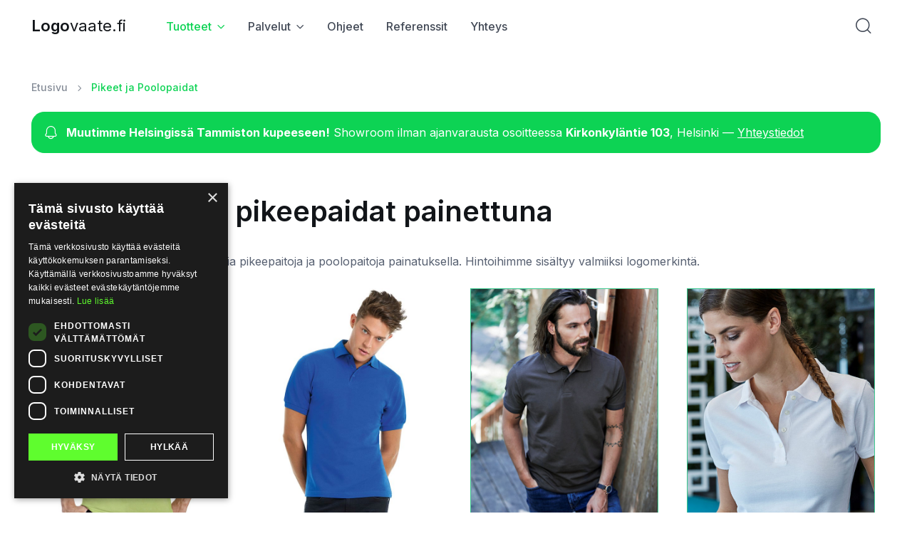

--- FILE ---
content_type: text/html; charset=UTF-8
request_url: https://www.logovaate.fi/fi/pikeepaidat/
body_size: 8478
content:
<!DOCTYPE html>
<html lang="fi">
<head>
    <meta name="viewport" content="width=device-width, initial-scale=1">
    <meta http-equiv="content-type" content="text/html; charset=utf-8">
    <title>Poolopaidat ja Pikeepaidat Logolla - Minimi 25 paitaa - Logovaate.fi</title>
    <meta name="description" content="Tilaa poolopaidat ja pikeepaidat logollasi brodeerattuna tai painettuna helposti suoraan netistä. Suomen nopein silkkipainatus!">
    <link rel="canonical" href="https://www.logovaate.fi/fi/pikeepaidat/">
    <meta name="author" content="Pinpops Oy">
	<link href="/favicon.ico" rel="shortcut icon" type="image/x-icon">
	<link rel="canonical" href="https://www.logovaate.fi/fi/pikeepaidat/">
	<link rel="alternate" href="https://www.logovaate.fi/fi/pikeepaidat/" hreflang="fi-fi">
	<meta name="theme-color" content="white">
    <script>
      let mode = window.localStorage.getItem('mode'),
          root = document.getElementsByTagName('html')[0];
      if (mode !== undefined && mode === 'dark') {
        root.classList.add('dark-mode');
      } else {
        root.classList.remove('dark-mode');
      }
    </script>
    <style>
      .page-loading {
        position: fixed;
        top: 0;
        right: 0;
        bottom: 0;
        left: 0;
        width: 100%;
        height: 100%;
        -webkit-transition: all .4s .2s ease-in-out;
        transition: all .4s .2s ease-in-out;
        background-color: #fff;
        opacity: 0;
        visibility: hidden;
        z-index: 9999;
      }
      .dark-mode .page-loading {
        background-color: #121519;
      }
      .page-loading.active {
        opacity: 1;
        visibility: visible;
      }
      .page-loading-inner {
        position: absolute;
        top: 50%;
        left: 0;
        width: 100%;
        text-align: center;
        -webkit-transform: translateY(-50%);
        transform: translateY(-50%);
        -webkit-transition: opacity .2s ease-in-out;
        transition: opacity .2s ease-in-out;
        opacity: 0;
      }
      .page-loading.active > .page-loading-inner {
        opacity: 1;
      }
      .page-loading-inner > span {
        display: block;
        font-family: 'Inter', sans-serif;
        font-size: 1rem;
        font-weight: normal;
        color: #6f788b;
      }
      .dark-mode .page-loading-inner > span {
        color: #fff;
        opacity: .6;
      }
      .page-spinner {
        display: inline-block;
        width: 2.75rem;
        height: 2.75rem;
        margin-bottom: .75rem;
        vertical-align: text-bottom;
        background-color: #d7dde2;
        border-radius: 50%;
        opacity: 0;
        -webkit-animation: spinner .75s linear infinite;
        animation: spinner .75s linear infinite;
      }
      .dark-mode .page-spinner {
        background-color: rgba(255,255,255,.25);
      }
      @-webkit-keyframes spinner {
        0% {
          -webkit-transform: scale(0);
          transform: scale(0);
        }
        50% {
          opacity: 1;
          -webkit-transform: none;
          transform: none;
        }
      }
      @keyframes spinner {
        0% {
          -webkit-transform: scale(0);
          transform: scale(0);
        }
        50% {
          opacity: 1;
          -webkit-transform: none;
          transform: none;
        }
      }
    </style>
    <script>
      (function () {
        window.onload = function () {
          const preloader = document.querySelector('.page-loading');
          preloader.classList.remove('active');
          setTimeout(function () {
            preloader.remove();
          }, 1500);
        };
      })();
    </script>
    <link rel="preconnect" href="https://fonts.googleapis.com">
    <link rel="preconnect" href="https://fonts.gstatic.com" crossorigin>
    <link href="https://fonts.googleapis.com/css2?family=Inter:wght@400;500;600;700&amp;display=swap" rel="stylesheet" id="google-font">
    <link rel="stylesheet" media="screen" href="/assets/vendor/swiper/swiper-bundle.min.css"/>
    <link rel="stylesheet" media="screen" href="/assets/vendor/lightgallery/css/lightgallery-bundle.min.css"/>
    <link rel="stylesheet" media="screen" href="/assets/css/theme.css">
	<script>
		window.dataLayer = window.dataLayer || [];
		function gtag(){dataLayer.push(arguments);}
		gtag('consent', 'default', {
			'ad_storage': 'denied',
			'ad_user_data': 'denied',
			'ad_personalization': 'denied',
			'analytics_storage': 'denied'
		});
	</script>
<script type="text/javascript" charset="UTF-8" src="/assets/js/cookie-consent-fi.js?v=24.1202.142418"></script>
	<script async src="//www.googletagmanager.com/gtag/js?id=AW-986345628"></script>
	<script>
	  gtag('js', new Date());
	  gtag('config', 'G-Y9MW1RF3VZ');
	  gtag('config', 'AW-986345628');
	</script>
	<script>
		function contact_conversion(url) {
			var callback = function () {
				if (typeof(url) != 'undefined') {
					window.location = url;
				}
			};
			gtag('event', 'conversion', {
				'send_to': 'AW-986345628/j6FZCP3lzokYEJzhqdYD',
				'event_callback': callback
			});
			return false;
		}
	</script>

</head>

<body>
<div class="page-loading active">
  <div class="page-loading-inner">
	<div class="page-spinner"></div><span>Kehrätään...</span>
  </div>
</div>
<main class="page-wrapper">
  <!-- Search modal-->
  <div class="modal fade" id="searchModal" tabindex="-1" role="dialog" data-focus-input="#search">
	<div class="modal-dialog modal-dialog-scrollable" role="document">
	  <div class="modal-content">
		<div class="modal-header d-block position-relative border-0 pb-3">
		  <form class="position-relative w-100 mt-2 mb-4">
			<button class="btn-close position-absolute top-50 end-0 translate-middle-y m-0 me-n1" type="reset" data-bs-dismiss="modal"></button><i class="ai-search fs-xl position-absolute top-50 start-0 translate-middle-y ms-3"></i>
			<input class="form-control form-control-lg px-5" type="search" placeholder="Hae tuotetta tai merkkiä" data-focus-on-open="[&quot;modal&quot;, &quot;#searchModal&quot;]">
		  </form>
		  <div class="fs-xs fw-medium text-muted text-uppercase search-suggestions">Ehdotukset</div>
		</div>
		<div class="modal-body pt-3">
		  		</div>
	  </div>
	</div>
  </div>

	  <header class="navbar navbar-expand-lg fixed-top bg-light">
        <div class="container"><a class="navbar-brand pe-sm-3" href="/"><span class="text-dark flex-shrink-0 me-2"><span class="d-sm-inline">Logo<span style="font-weight:100;">vaate.fi</span></span></span></a>
          <div class="nav align-items-center order-lg-3 ms-n1 me-3 me-sm-0"><a class="nav-link fs-4 p-2 mx-sm-1" href="#searchModal" data-bs-toggle="modal"><i class="ai-search"></i></a>          </div>
          <button class="navbar-toggler ms-sm-3" type="button" data-bs-toggle="collapse" data-bs-target="#navbarNav"><span class="navbar-toggler-icon"></span></button>
          <nav class="collapse navbar-collapse" id="navbarNav">
            <ul class="navbar-nav navbar-nav-scroll me-auto" style="--ar-scroll-height: 520px;">
              <li class="nav-item dropdown"><a class="nav-link dropdown-toggle active" href="#" data-bs-toggle="dropdown" aria-expanded="false">Tuotteet</a>
                <div class="dropdown-menu overflow-hidden p-0">
                  <div class="d-lg-flex">
                    <div class="mega-dropdown-column pt-1 pt-lg-3 pb-lg-4">
                      <ul class="list-unstyled mb-0">
                        <li><a class="dropdown-item" href="/fi/t-paidat/">T-Paidat</a><span class="mega-dropdown-column position-absolute top-0 end-0 h-100 bg-size-cover bg-repeat-0 rounded-3 rounded-start-0" style="background-image:url('/images/navi/t-paidat.jpg');"></span></li>
                        <li><a class="dropdown-item" href="/fi/kangaskassit/">Kangaskassit</a><span class="mega-dropdown-column position-absolute top-0 end-0 h-100 bg-size-cover bg-repeat-0 zindex-2 opacity-0" style="background-image:url('/images/navi/kangaskassit.jpg');"></span></li>
                        <li><a class="dropdown-item" href="/fi/huomioliivit/">Huomioliivit</a><span class="mega-dropdown-column position-absolute top-0 end-0 h-100 bg-size-cover bg-repeat-0 zindex-2 opacity-0" style="background-image:url('/images/navi/huomioliivit-heijastinliivit.jpg');"></span></li>
                        <li><a class="dropdown-item" href="/fi/hupparit/">Hupparit ja Colleget</a><span class="mega-dropdown-column position-absolute top-0 end-0 h-100 bg-size-cover bg-repeat-0 zindex-2 opacity-0" style="background-image:url('/images/navi/hupparit.jpg?1');"></span></li>
                        <li><a class="dropdown-item" href="/fi/pikeepaidat/">Pikeet ja Poolopaidat</a><span class="mega-dropdown-column position-absolute top-0 end-0 h-100 bg-size-cover bg-repeat-0 zindex-2 opacity-0" style="background-image:url('/images/navi/pikeepaidat.jpg');"></span></li>
                        <li><a class="dropdown-item" href="/fi/lippikset/">Lippikset ja Capit</a><span class="mega-dropdown-column position-absolute top-0 end-0 h-100 bg-size-cover bg-repeat-0 zindex-2 opacity-0" style="background-image:url('/images/navi/lippikset-capit.jpg');"></span></li>
                        <li><a class="dropdown-item" href="/fi/pyyhkeet-kylpytakit/">Kylpytakit & Pyyhkeet</a><span class="mega-dropdown-column position-absolute top-0 end-0 h-100 bg-size-cover bg-repeat-0 zindex-2 opacity-0" style="background-image:url('/images/navi/kylpytakit-pyyhkeet.jpg');"></span></li>
                        <li><a class="dropdown-item" href="/fi/urheiluvaatteet/">Urheiluvaatetus</a><span class="mega-dropdown-column position-absolute top-0 end-0 h-100 bg-size-cover bg-repeat-0 zindex-2 opacity-0" style="background-image:url('/images/navi/urheiluvaatetus.jpg');"></span></li>
                      </ul>
                    </div>
                    <div class="mega-dropdown-column pb-2 pt-lg-3 pb-lg-4">
                      <ul class="list-unstyled mb-0">
                        <li><a class="dropdown-item" href="/fi/pipot-huivit/">Pipot & Kaulahuivit</a><span class="mega-dropdown-column position-absolute top-0 end-0 h-100 bg-size-cover bg-repeat-0 zindex-2 opacity-0" style="background-image:url('/images/navi/pipot-kaulahuivit.jpg');"></span></li>
                        <li><a class="dropdown-item" href="/fi/laukut-reput/">Laukut, Reput</a><span class="mega-dropdown-column position-absolute top-0 end-0 h-100 bg-size-cover bg-repeat-0 zindex-2 opacity-0" style="background-image:url('/images/navi/reput-laukut.jpg');"></span></li>
                        <li><a class="dropdown-item" href="/fi/naperot/">Naperot & Taaperot</a><span class="mega-dropdown-column position-absolute top-0 end-0 h-100 bg-size-cover bg-repeat-0 zindex-2 opacity-0" style="background-image:url('/images/navi/naperot.jpg');"></span></li>
                        <li><a class="dropdown-item" href="/fi/lapset-nuoret/">Lapset & Nuoret</a><span class="mega-dropdown-column position-absolute top-0 end-0 h-100 bg-size-cover bg-repeat-0 zindex-2 opacity-0" style="background-image:url('/images/navi/lapset-nuoret.jpg');"></span></li>
                        <li><a class="dropdown-item" href="/fi/takit/">Takit & Softshell</a><span class="mega-dropdown-column position-absolute top-0 end-0 h-100 bg-size-cover bg-repeat-0 zindex-2 opacity-0" style="background-image:url('/images/navi/takit-softshell.jpg');"></span></li>
                        <li><a class="dropdown-item" href="/fi/fleecet/">Fleecet</a><span class="mega-dropdown-column position-absolute top-0 end-0 h-100 bg-size-cover bg-repeat-0 zindex-2 opacity-0" style="background-image:url('/images/navi/fleecet.jpg');"></span></li>
                        <li><a class="dropdown-item" href="/fi/sateenvarjot/">Sateenvarjot</a><span class="mega-dropdown-column position-absolute top-0 end-0 h-100 bg-size-cover bg-repeat-0 zindex-2 opacity-0" style="background-image:url('/images/navi/sateenvarjot.jpg');"></span></li>
                      </ul>
                    </div>
                    <div class="mega-dropdown-column position-relative border-start zindex-3"></div>
                  </div>
                </div>
              </li>
			  <li class="nav-item dropdown"><a class="nav-link dropdown-toggle" href="#" data-bs-toggle="dropdown" data-bs-auto-close="outside" aria-expanded="false">Palvelut</a>
				<ul class="dropdown-menu">
				<li><a class="dropdown-item" href="/fi/palvelut/silkkipainatus/">Silkkipainatus</a></li>
				<li><a class="dropdown-item" href="/fi/palvelut/brodeeraus/">Brodeeraus</a></li>
				<li><a class="dropdown-item" href="/fi/palvelut/dtf-painatus/">DTF-Painatus <span class="badge bg-primary fs-xs">Uusi</span></a></li>
				<li><a class="dropdown-item" href="/fi/palvelut/dtg-painatus/">DTG-Painatus</a></li>
				<li><a class="dropdown-item" href="/fi/palvelut/efektipainatukset/">Efektipainatukset <span class="badge bg-primary fs-xs">WOW!</span></a></li>
				<li><a class="dropdown-item" href="/fi/palvelut/siirtokuvapainatus/">Siirtokuvat</a></li>
				</ul>
			  </li>
              <li class="nav-item"><a class="nav-link" href="/fi/ohjeet/">Ohjeet</a></li>
              <li class="nav-item"><a class="nav-link" href="/fi/referenssit/">Referenssit</a></li>
              <li class="nav-item"><a class="nav-link" href="/fi/yhteystiedot/">Yhteys</a></li>
            </ul>
          </nav>
        </div>
      </header>
      <div class="container py-5 mt-5 mb-lg-4 mb-xl-5">
        <nav aria-label="breadcrumb">
          <ol class="pt-lg-3 pb-2 breadcrumb">
            <li class="breadcrumb-item"><a href="/fi/">Etusivu</a></li>
            <li class="breadcrumb-item active" aria-current="page">Pikeet ja Poolopaidat</li>
          </ol>
        </nav>

      <div class="alert d-flex alert-primary mb-5 bg-primary text-light border-primary" role="alert">
        <i class="ai-bell fs-xl pe-1 me-2"></i>
        <div>
          <strong>Muutimme Helsingissä Tammiston kupeeseen!</strong> Showroom ilman ajanvarausta osoitteessa <strong>Kirkonkyläntie 103</strong>, Helsinki &mdash; <a href="/fi/yhteystiedot/" class="text-light">Yhteystiedot</a>
        </div>
      </div>



        <div class="row pt-xl-1 mt-n1 mt-sm-0">
          <div class="col-lg-12 pt-lg-1">
            <h1 class="pb-2 pb-sm-3">Poolopaidat ja pikeepaidat painettuna</h1>
            <p>Alla on kattava valikoima suosituimpia pikeepaitoja ja poolopaitoja painatuksella. Hintoihimme sisältyy valmiiksi logomerkintä.</p>
          </div>
        </div>

        <div class="row pb-2 pb-sm-4">
          <div class="col-lg-12">
            <div class="row row-cols-1 row-cols-sm-3 row-cols-md-4 g-4">
              <div class="col pb-2 pb-sm-3">
                <div class="card-hover position-relative p-2 mb-4">
                                    <div class="swiper swiper-nav-onhover" data-swiper-options="{&quot;loop&quot;: true, &quot;navigation&quot;: {&quot;prevEl&quot;: &quot;.btn-prev&quot;, &quot;nextEl&quot;: &quot;.btn-next&quot;}}"><a class="swiper-wrapper" href="https://www.logovaate.fi/fi/pikeepaidat/14/">
                      <div class="swiper-slide p-0 p-xl-0"><img class="d-block mx-auto" src="https://www.logovaate.fi/photo/BCPU409_1.jpg" alt="B&CUnisex Safran Pikee"></div>
</a>
                    <button class="btn btn-prev btn-icon btn-sm btn-light bg-light border-0 rounded-circle start-0" type="button"><i class="ai-chevron-left fs-xl d-dark-mode-none"></i><i class="ai-chevron-left text-nav fs-xl d-none d-dark-mode-block"></i></button>
                    <button class="btn btn-next btn-icon btn-sm btn-light bg-light border-0 rounded-circle end-0" type="button"><i class="ai-chevron-right fs-xl d-dark-mode-none"></i><i class="ai-chevron-right text-nav fs-xl d-none d-dark-mode-block"></i></button>
                  </div>
                </div>
                <div class="d-flex mb-1 p-2">
                  <h3 class="h6 mb-0 text-truncate"><a href="https://www.logovaate.fi/fi/pikeepaidat/14/"><small>B&C</small><br>Unisex Safran Pikee</a></h3>
                  <div class="d-flex ps-2 mt-n1 ms-auto" data-bs-toggle="tooltip" data-bs-placement="top" title="Useita värejä saatavilla, katso kaikki värit tuotesivulta">
                    <div class="ms-1">
                      <input class="btn-check" type="radio" name="color2" value="Light gray" checked id="color2-1">
                      <label class="btn btn-icon btn-xs btn-outline-secondary rounded-circle" for="color2-1"><span class="d-block rounded-circle" style="width: .625rem; height: .625rem; background-color: #d5d4d3;"></span></label>
                    </div>
                    <div class="ms-1">
                      <input class="btn-check" type="radio" name="color2" value="Dark gray" id="color2-2">
                      <label class="btn btn-icon btn-xs btn-outline-secondary rounded-circle" for="color2-2"><span class="d-block rounded-circle" style="width: .625rem; height: .625rem; background-color: #576071;"></span></label>
                    </div>
                    <div class="ms-1">
                      <input class="btn-check" type="radio" name="color2" value="Blue" id="color2-3">
                      <label class="btn btn-icon btn-xs btn-outline-secondary rounded-circle" for="color2-3"><span class="d-block rounded-circle" style="width: .625rem; height: .625rem; background-color: #a1b7d9;"></span></label>
                    </div>
                    <div class="ms-1">
                      +
                    </div>
                  </div>
                </div>
                <div class="col-sm-12 p-2">
                  <a href="https://www.logovaate.fi/fi/pikeepaidat/14/" class="btn btn-outline-dark active mt-2 mb-2 me-1 w-100" type="button">Painatuksella alk 9,74 &euro;</a>
                </div>
              </div>
              <div class="col pb-2 pb-sm-3">
                <div class="card-hover position-relative p-2 mb-4">
                                    <div class="swiper swiper-nav-onhover" data-swiper-options="{&quot;loop&quot;: true, &quot;navigation&quot;: {&quot;prevEl&quot;: &quot;.btn-prev&quot;, &quot;nextEl&quot;: &quot;.btn-next&quot;}}"><a class="swiper-wrapper" href="https://www.logovaate.fi/fi/pikeepaidat/15/">
                      <div class="swiper-slide p-0 p-xl-0"><img class="d-block mx-auto" src="https://www.logovaate.fi/photo/BCPU415_1.jpg" alt="B&CSafran Pikee taskulla"></div>
</a>
                    <button class="btn btn-prev btn-icon btn-sm btn-light bg-light border-0 rounded-circle start-0" type="button"><i class="ai-chevron-left fs-xl d-dark-mode-none"></i><i class="ai-chevron-left text-nav fs-xl d-none d-dark-mode-block"></i></button>
                    <button class="btn btn-next btn-icon btn-sm btn-light bg-light border-0 rounded-circle end-0" type="button"><i class="ai-chevron-right fs-xl d-dark-mode-none"></i><i class="ai-chevron-right text-nav fs-xl d-none d-dark-mode-block"></i></button>
                  </div>
                </div>
                <div class="d-flex mb-1 p-2">
                  <h3 class="h6 mb-0 text-truncate"><a href="https://www.logovaate.fi/fi/pikeepaidat/15/"><small>B&C</small><br>Safran Pikee taskulla</a></h3>
                  <div class="d-flex ps-2 mt-n1 ms-auto" data-bs-toggle="tooltip" data-bs-placement="top" title="Useita värejä saatavilla, katso kaikki värit tuotesivulta">
                    <div class="ms-1">
                      <input class="btn-check" type="radio" name="color2" value="Light gray" checked id="color2-1">
                      <label class="btn btn-icon btn-xs btn-outline-secondary rounded-circle" for="color2-1"><span class="d-block rounded-circle" style="width: .625rem; height: .625rem; background-color: #d5d4d3;"></span></label>
                    </div>
                    <div class="ms-1">
                      <input class="btn-check" type="radio" name="color2" value="Dark gray" id="color2-2">
                      <label class="btn btn-icon btn-xs btn-outline-secondary rounded-circle" for="color2-2"><span class="d-block rounded-circle" style="width: .625rem; height: .625rem; background-color: #576071;"></span></label>
                    </div>
                    <div class="ms-1">
                      <input class="btn-check" type="radio" name="color2" value="Blue" id="color2-3">
                      <label class="btn btn-icon btn-xs btn-outline-secondary rounded-circle" for="color2-3"><span class="d-block rounded-circle" style="width: .625rem; height: .625rem; background-color: #a1b7d9;"></span></label>
                    </div>
                    <div class="ms-1">
                      +
                    </div>
                  </div>
                </div>
                <div class="col-sm-12 p-2">
                  <a href="https://www.logovaate.fi/fi/pikeepaidat/15/" class="btn btn-outline-dark active mt-2 mb-2 me-1 w-100" type="button">Painatuksella alk 14,50 &euro;</a>
                </div>
              </div>
              <div class="col pb-2 pb-sm-3">
                <div class="card-hover position-relative p-2 mb-4">
                  <button class="btn btn-icon btn-sm btn-dark bg-primary border-0 rounded-circle position-absolute top-0 end-0 mt-3 me-3 zindex-5 opacity-0" type="button" data-bs-toggle="tooltip" data-bs-placement="left" title="Nopea DTF-painatus saatavilla"><i class="ai-heart fs-xl d-dark-mode-none"></i><i class="ai-heart text-nav fs-xl d-none d-dark-mode-block"></i></button>                  <div class="swiper swiper-nav-onhover" data-swiper-options="{&quot;loop&quot;: true, &quot;navigation&quot;: {&quot;prevEl&quot;: &quot;.btn-prev&quot;, &quot;nextEl&quot;: &quot;.btn-next&quot;}}"><a class="swiper-wrapper" href="https://www.logovaate.fi/fi/pikeepaidat/136/">
                      <div class="swiper-slide p-0 p-xl-0"><img class="d-block mx-auto border border-success" src="https://www.logovaate.fi/photo/TJ1400N_1.jpg" alt="Tee JaysMens Heavy Polo Pikeepaita"></div>
                      <div class="swiper-slide p-0 p-xl-0"><img class="d-block mx-auto" src="https://www.logovaate.fi/photo/TJ1400N_2.jpg" alt="Tee JaysMens Heavy Polo Pikeepaita"></div></a>
                    <button class="btn btn-prev btn-icon btn-sm btn-light bg-light border-0 rounded-circle start-0" type="button"><i class="ai-chevron-left fs-xl d-dark-mode-none"></i><i class="ai-chevron-left text-nav fs-xl d-none d-dark-mode-block"></i></button>
                    <button class="btn btn-next btn-icon btn-sm btn-light bg-light border-0 rounded-circle end-0" type="button"><i class="ai-chevron-right fs-xl d-dark-mode-none"></i><i class="ai-chevron-right text-nav fs-xl d-none d-dark-mode-block"></i></button>
                  </div>
                </div>
                <div class="d-flex mb-1 p-2">
                  <h3 class="h6 mb-0 text-truncate"><a href="https://www.logovaate.fi/fi/pikeepaidat/136/"><small>Tee Jays</small><br>Mens Heavy Polo Pikeepaita</a></h3>
                  <div class="d-flex ps-2 mt-n1 ms-auto" data-bs-toggle="tooltip" data-bs-placement="top" title="Useita värejä saatavilla, katso kaikki värit tuotesivulta">
                    <div class="ms-1">
                      <input class="btn-check" type="radio" name="color2" value="Light gray" checked id="color2-1">
                      <label class="btn btn-icon btn-xs btn-outline-secondary rounded-circle" for="color2-1"><span class="d-block rounded-circle" style="width: .625rem; height: .625rem; background-color: #d5d4d3;"></span></label>
                    </div>
                    <div class="ms-1">
                      <input class="btn-check" type="radio" name="color2" value="Dark gray" id="color2-2">
                      <label class="btn btn-icon btn-xs btn-outline-secondary rounded-circle" for="color2-2"><span class="d-block rounded-circle" style="width: .625rem; height: .625rem; background-color: #576071;"></span></label>
                    </div>
                    <div class="ms-1">
                      <input class="btn-check" type="radio" name="color2" value="Blue" id="color2-3">
                      <label class="btn btn-icon btn-xs btn-outline-secondary rounded-circle" for="color2-3"><span class="d-block rounded-circle" style="width: .625rem; height: .625rem; background-color: #a1b7d9;"></span></label>
                    </div>
                    <div class="ms-1">
                      +
                    </div>
                  </div>
                </div>
                <div class="col-sm-12 p-2">
                  <a href="https://www.logovaate.fi/fi/pikeepaidat/136/" class="btn btn-outline-dark active mt-2 mb-2 me-1 w-100" type="button">Painatuksella alk 17,26 &euro;</a>
                </div>
              </div>
              <div class="col pb-2 pb-sm-3">
                <div class="card-hover position-relative p-2 mb-4">
                  <button class="btn btn-icon btn-sm btn-dark bg-primary border-0 rounded-circle position-absolute top-0 end-0 mt-3 me-3 zindex-5 opacity-0" type="button" data-bs-toggle="tooltip" data-bs-placement="left" title="Nopea DTF-painatus saatavilla"><i class="ai-heart fs-xl d-dark-mode-none"></i><i class="ai-heart text-nav fs-xl d-none d-dark-mode-block"></i></button>                  <div class="swiper swiper-nav-onhover" data-swiper-options="{&quot;loop&quot;: true, &quot;navigation&quot;: {&quot;prevEl&quot;: &quot;.btn-prev&quot;, &quot;nextEl&quot;: &quot;.btn-next&quot;}}"><a class="swiper-wrapper" href="https://www.logovaate.fi/fi/pikeepaidat/137/">
                      <div class="swiper-slide p-0 p-xl-0"><img class="d-block mx-auto border border-success" src="https://www.logovaate.fi/photo/TJ1401_1.jpg" alt="Tee JaysLadies Heavy Polo Pikee"></div>
                      <div class="swiper-slide p-0 p-xl-0"><img class="d-block mx-auto" src="https://www.logovaate.fi/photo/TJ1401_2.jpg" alt="Tee JaysLadies Heavy Polo Pikee"></div></a>
                    <button class="btn btn-prev btn-icon btn-sm btn-light bg-light border-0 rounded-circle start-0" type="button"><i class="ai-chevron-left fs-xl d-dark-mode-none"></i><i class="ai-chevron-left text-nav fs-xl d-none d-dark-mode-block"></i></button>
                    <button class="btn btn-next btn-icon btn-sm btn-light bg-light border-0 rounded-circle end-0" type="button"><i class="ai-chevron-right fs-xl d-dark-mode-none"></i><i class="ai-chevron-right text-nav fs-xl d-none d-dark-mode-block"></i></button>
                  </div>
                </div>
                <div class="d-flex mb-1 p-2">
                  <h3 class="h6 mb-0 text-truncate"><a href="https://www.logovaate.fi/fi/pikeepaidat/137/"><small>Tee Jays</small><br>Ladies Heavy Polo Pikee</a></h3>
                  <div class="d-flex ps-2 mt-n1 ms-auto" data-bs-toggle="tooltip" data-bs-placement="top" title="Useita värejä saatavilla, katso kaikki värit tuotesivulta">
                    <div class="ms-1">
                      <input class="btn-check" type="radio" name="color2" value="Light gray" checked id="color2-1">
                      <label class="btn btn-icon btn-xs btn-outline-secondary rounded-circle" for="color2-1"><span class="d-block rounded-circle" style="width: .625rem; height: .625rem; background-color: #d5d4d3;"></span></label>
                    </div>
                    <div class="ms-1">
                      <input class="btn-check" type="radio" name="color2" value="Dark gray" id="color2-2">
                      <label class="btn btn-icon btn-xs btn-outline-secondary rounded-circle" for="color2-2"><span class="d-block rounded-circle" style="width: .625rem; height: .625rem; background-color: #576071;"></span></label>
                    </div>
                    <div class="ms-1">
                      <input class="btn-check" type="radio" name="color2" value="Blue" id="color2-3">
                      <label class="btn btn-icon btn-xs btn-outline-secondary rounded-circle" for="color2-3"><span class="d-block rounded-circle" style="width: .625rem; height: .625rem; background-color: #a1b7d9;"></span></label>
                    </div>
                    <div class="ms-1">
                      +
                    </div>
                  </div>
                </div>
                <div class="col-sm-12 p-2">
                  <a href="https://www.logovaate.fi/fi/pikeepaidat/137/" class="btn btn-outline-dark active mt-2 mb-2 me-1 w-100" type="button">Painatuksella alk 17,26 &euro;</a>
                </div>
              </div>
              <div class="col pb-2 pb-sm-3">
                <div class="card-hover position-relative p-2 mb-4">
                  <button class="btn btn-icon btn-sm btn-dark bg-primary border-0 rounded-circle position-absolute top-0 end-0 mt-3 me-3 zindex-5 opacity-0" type="button" data-bs-toggle="tooltip" data-bs-placement="left" title="Nopea DTF-painatus saatavilla"><i class="ai-heart fs-xl d-dark-mode-none"></i><i class="ai-heart text-nav fs-xl d-none d-dark-mode-block"></i></button>                  <div class="swiper swiper-nav-onhover" data-swiper-options="{&quot;loop&quot;: true, &quot;navigation&quot;: {&quot;prevEl&quot;: &quot;.btn-prev&quot;, &quot;nextEl&quot;: &quot;.btn-next&quot;}}"><a class="swiper-wrapper" href="https://www.logovaate.fi/fi/pikeepaidat/138/">
                      <div class="swiper-slide p-0 p-xl-0"><img class="d-block mx-auto border border-success" src="https://www.logovaate.fi/photo/TJ1405_1.jpg" alt="Tee JaysMiesten Luxury Stretch Pikee"></div>
                      <div class="swiper-slide p-0 p-xl-0"><img class="d-block mx-auto" src="https://www.logovaate.fi/photo/TJ1405_2.jpg" alt="Tee JaysMiesten Luxury Stretch Pikee"></div></a>
                    <button class="btn btn-prev btn-icon btn-sm btn-light bg-light border-0 rounded-circle start-0" type="button"><i class="ai-chevron-left fs-xl d-dark-mode-none"></i><i class="ai-chevron-left text-nav fs-xl d-none d-dark-mode-block"></i></button>
                    <button class="btn btn-next btn-icon btn-sm btn-light bg-light border-0 rounded-circle end-0" type="button"><i class="ai-chevron-right fs-xl d-dark-mode-none"></i><i class="ai-chevron-right text-nav fs-xl d-none d-dark-mode-block"></i></button>
                  </div>
                </div>
                <div class="d-flex mb-1 p-2">
                  <h3 class="h6 mb-0 text-truncate"><a href="https://www.logovaate.fi/fi/pikeepaidat/138/"><small>Tee Jays</small><br>Miesten Luxury Stretch Pikee</a></h3>
                  <div class="d-flex ps-2 mt-n1 ms-auto" data-bs-toggle="tooltip" data-bs-placement="top" title="Useita värejä saatavilla, katso kaikki värit tuotesivulta">
                    <div class="ms-1">
                      <input class="btn-check" type="radio" name="color2" value="Light gray" checked id="color2-1">
                      <label class="btn btn-icon btn-xs btn-outline-secondary rounded-circle" for="color2-1"><span class="d-block rounded-circle" style="width: .625rem; height: .625rem; background-color: #d5d4d3;"></span></label>
                    </div>
                    <div class="ms-1">
                      <input class="btn-check" type="radio" name="color2" value="Dark gray" id="color2-2">
                      <label class="btn btn-icon btn-xs btn-outline-secondary rounded-circle" for="color2-2"><span class="d-block rounded-circle" style="width: .625rem; height: .625rem; background-color: #576071;"></span></label>
                    </div>
                    <div class="ms-1">
                      <input class="btn-check" type="radio" name="color2" value="Blue" id="color2-3">
                      <label class="btn btn-icon btn-xs btn-outline-secondary rounded-circle" for="color2-3"><span class="d-block rounded-circle" style="width: .625rem; height: .625rem; background-color: #a1b7d9;"></span></label>
                    </div>
                    <div class="ms-1">
                      +
                    </div>
                  </div>
                </div>
                <div class="col-sm-12 p-2">
                  <a href="https://www.logovaate.fi/fi/pikeepaidat/138/" class="btn btn-outline-dark active mt-2 mb-2 me-1 w-100" type="button">Painatuksella alk 23,64 &euro;</a>
                </div>
              </div>
              <div class="col pb-2 pb-sm-3">
                <div class="card-hover position-relative p-2 mb-4">
                  <button class="btn btn-icon btn-sm btn-dark bg-primary border-0 rounded-circle position-absolute top-0 end-0 mt-3 me-3 zindex-5 opacity-0" type="button" data-bs-toggle="tooltip" data-bs-placement="left" title="Nopea DTF-painatus saatavilla"><i class="ai-heart fs-xl d-dark-mode-none"></i><i class="ai-heart text-nav fs-xl d-none d-dark-mode-block"></i></button>                  <div class="swiper swiper-nav-onhover" data-swiper-options="{&quot;loop&quot;: true, &quot;navigation&quot;: {&quot;prevEl&quot;: &quot;.btn-prev&quot;, &quot;nextEl&quot;: &quot;.btn-next&quot;}}"><a class="swiper-wrapper" href="https://www.logovaate.fi/fi/pikeepaidat/139/">
                      <div class="swiper-slide p-0 p-xl-0"><img class="d-block mx-auto border border-success" src="https://www.logovaate.fi/photo/TJ145_1.jpg" alt="Tee JaysNaisten Luxury Stretch Pikee"></div>
                      <div class="swiper-slide p-0 p-xl-0"><img class="d-block mx-auto" src="https://www.logovaate.fi/photo/TJ145_2.jpg" alt="Tee JaysNaisten Luxury Stretch Pikee"></div></a>
                    <button class="btn btn-prev btn-icon btn-sm btn-light bg-light border-0 rounded-circle start-0" type="button"><i class="ai-chevron-left fs-xl d-dark-mode-none"></i><i class="ai-chevron-left text-nav fs-xl d-none d-dark-mode-block"></i></button>
                    <button class="btn btn-next btn-icon btn-sm btn-light bg-light border-0 rounded-circle end-0" type="button"><i class="ai-chevron-right fs-xl d-dark-mode-none"></i><i class="ai-chevron-right text-nav fs-xl d-none d-dark-mode-block"></i></button>
                  </div>
                </div>
                <div class="d-flex mb-1 p-2">
                  <h3 class="h6 mb-0 text-truncate"><a href="https://www.logovaate.fi/fi/pikeepaidat/139/"><small>Tee Jays</small><br>Naisten Luxury Stretch Pikee</a></h3>
                  <div class="d-flex ps-2 mt-n1 ms-auto" data-bs-toggle="tooltip" data-bs-placement="top" title="Useita värejä saatavilla, katso kaikki värit tuotesivulta">
                    <div class="ms-1">
                      <input class="btn-check" type="radio" name="color2" value="Light gray" checked id="color2-1">
                      <label class="btn btn-icon btn-xs btn-outline-secondary rounded-circle" for="color2-1"><span class="d-block rounded-circle" style="width: .625rem; height: .625rem; background-color: #d5d4d3;"></span></label>
                    </div>
                    <div class="ms-1">
                      <input class="btn-check" type="radio" name="color2" value="Dark gray" id="color2-2">
                      <label class="btn btn-icon btn-xs btn-outline-secondary rounded-circle" for="color2-2"><span class="d-block rounded-circle" style="width: .625rem; height: .625rem; background-color: #576071;"></span></label>
                    </div>
                    <div class="ms-1">
                      <input class="btn-check" type="radio" name="color2" value="Blue" id="color2-3">
                      <label class="btn btn-icon btn-xs btn-outline-secondary rounded-circle" for="color2-3"><span class="d-block rounded-circle" style="width: .625rem; height: .625rem; background-color: #a1b7d9;"></span></label>
                    </div>
                    <div class="ms-1">
                      +
                    </div>
                  </div>
                </div>
                <div class="col-sm-12 p-2">
                  <a href="https://www.logovaate.fi/fi/pikeepaidat/139/" class="btn btn-outline-dark active mt-2 mb-2 me-1 w-100" type="button">Painatuksella alk 23,64 &euro;</a>
                </div>
              </div>
              <div class="col pb-2 pb-sm-3">
                <div class="card-hover position-relative p-2 mb-4">
                                    <div class="swiper swiper-nav-onhover" data-swiper-options="{&quot;loop&quot;: true, &quot;navigation&quot;: {&quot;prevEl&quot;: &quot;.btn-prev&quot;, &quot;nextEl&quot;: &quot;.btn-next&quot;}}"><a class="swiper-wrapper" href="https://www.logovaate.fi/fi/pikeepaidat/140/">
                      <div class="swiper-slide p-0 p-xl-0"><img class="d-block mx-auto" src="https://www.logovaate.fi/photo/TJ1406_1.jpg" alt="Tee JaysMiesten Stretch Pitkähihainen Pikee"></div>
                      <div class="swiper-slide p-0 p-xl-0"><img class="d-block mx-auto" src="https://www.logovaate.fi/photo/TJ1406_2.jpg" alt="Tee JaysMiesten Stretch Pitkähihainen Pikee"></div></a>
                    <button class="btn btn-prev btn-icon btn-sm btn-light bg-light border-0 rounded-circle start-0" type="button"><i class="ai-chevron-left fs-xl d-dark-mode-none"></i><i class="ai-chevron-left text-nav fs-xl d-none d-dark-mode-block"></i></button>
                    <button class="btn btn-next btn-icon btn-sm btn-light bg-light border-0 rounded-circle end-0" type="button"><i class="ai-chevron-right fs-xl d-dark-mode-none"></i><i class="ai-chevron-right text-nav fs-xl d-none d-dark-mode-block"></i></button>
                  </div>
                </div>
                <div class="d-flex mb-1 p-2">
                  <h3 class="h6 mb-0 text-truncate"><a href="https://www.logovaate.fi/fi/pikeepaidat/140/"><small>Tee Jays</small><br>Miesten Stretch Pitkähihainen Pikee</a></h3>
                  <div class="d-flex ps-2 mt-n1 ms-auto" data-bs-toggle="tooltip" data-bs-placement="top" title="Useita värejä saatavilla, katso kaikki värit tuotesivulta">
                    <div class="ms-1">
                      <input class="btn-check" type="radio" name="color2" value="Light gray" checked id="color2-1">
                      <label class="btn btn-icon btn-xs btn-outline-secondary rounded-circle" for="color2-1"><span class="d-block rounded-circle" style="width: .625rem; height: .625rem; background-color: #d5d4d3;"></span></label>
                    </div>
                    <div class="ms-1">
                      <input class="btn-check" type="radio" name="color2" value="Dark gray" id="color2-2">
                      <label class="btn btn-icon btn-xs btn-outline-secondary rounded-circle" for="color2-2"><span class="d-block rounded-circle" style="width: .625rem; height: .625rem; background-color: #576071;"></span></label>
                    </div>
                    <div class="ms-1">
                      <input class="btn-check" type="radio" name="color2" value="Blue" id="color2-3">
                      <label class="btn btn-icon btn-xs btn-outline-secondary rounded-circle" for="color2-3"><span class="d-block rounded-circle" style="width: .625rem; height: .625rem; background-color: #a1b7d9;"></span></label>
                    </div>
                    <div class="ms-1">
                      +
                    </div>
                  </div>
                </div>
                <div class="col-sm-12 p-2">
                  <a href="https://www.logovaate.fi/fi/pikeepaidat/140/" class="btn btn-outline-dark active mt-2 mb-2 me-1 w-100" type="button">Painatuksella alk 28,86 &euro;</a>
                </div>
              </div>
              <div class="col pb-2 pb-sm-3">
                <div class="card-hover position-relative p-2 mb-4">
                                    <div class="swiper swiper-nav-onhover" data-swiper-options="{&quot;loop&quot;: true, &quot;navigation&quot;: {&quot;prevEl&quot;: &quot;.btn-prev&quot;, &quot;nextEl&quot;: &quot;.btn-next&quot;}}"><a class="swiper-wrapper" href="https://www.logovaate.fi/fi/pikeepaidat/168/">
                      <div class="swiper-slide p-0 p-xl-0"><img class="d-block mx-auto" src="https://www.logovaate.fi/photo/F511N_1.jpg" alt="Fruit of the LoomPremium Pikee"></div>
</a>
                    <button class="btn btn-prev btn-icon btn-sm btn-light bg-light border-0 rounded-circle start-0" type="button"><i class="ai-chevron-left fs-xl d-dark-mode-none"></i><i class="ai-chevron-left text-nav fs-xl d-none d-dark-mode-block"></i></button>
                    <button class="btn btn-next btn-icon btn-sm btn-light bg-light border-0 rounded-circle end-0" type="button"><i class="ai-chevron-right fs-xl d-dark-mode-none"></i><i class="ai-chevron-right text-nav fs-xl d-none d-dark-mode-block"></i></button>
                  </div>
                </div>
                <div class="d-flex mb-1 p-2">
                  <h3 class="h6 mb-0 text-truncate"><a href="https://www.logovaate.fi/fi/pikeepaidat/168/"><small>Fruit of the Loom</small><br>Premium Pikee</a></h3>
                  <div class="d-flex ps-2 mt-n1 ms-auto" data-bs-toggle="tooltip" data-bs-placement="top" title="Useita värejä saatavilla, katso kaikki värit tuotesivulta">
                    <div class="ms-1">
                      <input class="btn-check" type="radio" name="color2" value="Light gray" checked id="color2-1">
                      <label class="btn btn-icon btn-xs btn-outline-secondary rounded-circle" for="color2-1"><span class="d-block rounded-circle" style="width: .625rem; height: .625rem; background-color: #d5d4d3;"></span></label>
                    </div>
                    <div class="ms-1">
                      <input class="btn-check" type="radio" name="color2" value="Dark gray" id="color2-2">
                      <label class="btn btn-icon btn-xs btn-outline-secondary rounded-circle" for="color2-2"><span class="d-block rounded-circle" style="width: .625rem; height: .625rem; background-color: #576071;"></span></label>
                    </div>
                    <div class="ms-1">
                      <input class="btn-check" type="radio" name="color2" value="Blue" id="color2-3">
                      <label class="btn btn-icon btn-xs btn-outline-secondary rounded-circle" for="color2-3"><span class="d-block rounded-circle" style="width: .625rem; height: .625rem; background-color: #a1b7d9;"></span></label>
                    </div>
                    <div class="ms-1">
                      +
                    </div>
                  </div>
                </div>
                <div class="col-sm-12 p-2">
                  <a href="https://www.logovaate.fi/fi/pikeepaidat/168/" class="btn btn-outline-dark active mt-2 mb-2 me-1 w-100" type="button">Painatuksella alk 10,08 &euro;</a>
                </div>
              </div>
              <div class="col pb-2 pb-sm-3">
                <div class="card-hover position-relative p-2 mb-4">
                                    <div class="swiper swiper-nav-onhover" data-swiper-options="{&quot;loop&quot;: true, &quot;navigation&quot;: {&quot;prevEl&quot;: &quot;.btn-prev&quot;, &quot;nextEl&quot;: &quot;.btn-next&quot;}}"><a class="swiper-wrapper" href="https://www.logovaate.fi/fi/pikeepaidat/169/">
                      <div class="swiper-slide p-0 p-xl-0"><img class="d-block mx-auto" src="https://www.logovaate.fi/photo/F520_1.jpg" alt="Fruit of the LoomNaisten Premium Pikee"></div>
</a>
                    <button class="btn btn-prev btn-icon btn-sm btn-light bg-light border-0 rounded-circle start-0" type="button"><i class="ai-chevron-left fs-xl d-dark-mode-none"></i><i class="ai-chevron-left text-nav fs-xl d-none d-dark-mode-block"></i></button>
                    <button class="btn btn-next btn-icon btn-sm btn-light bg-light border-0 rounded-circle end-0" type="button"><i class="ai-chevron-right fs-xl d-dark-mode-none"></i><i class="ai-chevron-right text-nav fs-xl d-none d-dark-mode-block"></i></button>
                  </div>
                </div>
                <div class="d-flex mb-1 p-2">
                  <h3 class="h6 mb-0 text-truncate"><a href="https://www.logovaate.fi/fi/pikeepaidat/169/"><small>Fruit of the Loom</small><br>Naisten Premium Pikee</a></h3>
                  <div class="d-flex ps-2 mt-n1 ms-auto" data-bs-toggle="tooltip" data-bs-placement="top" title="Useita värejä saatavilla, katso kaikki värit tuotesivulta">
                    <div class="ms-1">
                      <input class="btn-check" type="radio" name="color2" value="Light gray" checked id="color2-1">
                      <label class="btn btn-icon btn-xs btn-outline-secondary rounded-circle" for="color2-1"><span class="d-block rounded-circle" style="width: .625rem; height: .625rem; background-color: #d5d4d3;"></span></label>
                    </div>
                    <div class="ms-1">
                      <input class="btn-check" type="radio" name="color2" value="Dark gray" id="color2-2">
                      <label class="btn btn-icon btn-xs btn-outline-secondary rounded-circle" for="color2-2"><span class="d-block rounded-circle" style="width: .625rem; height: .625rem; background-color: #576071;"></span></label>
                    </div>
                    <div class="ms-1">
                      <input class="btn-check" type="radio" name="color2" value="Blue" id="color2-3">
                      <label class="btn btn-icon btn-xs btn-outline-secondary rounded-circle" for="color2-3"><span class="d-block rounded-circle" style="width: .625rem; height: .625rem; background-color: #a1b7d9;"></span></label>
                    </div>
                    <div class="ms-1">
                      +
                    </div>
                  </div>
                </div>
                <div class="col-sm-12 p-2">
                  <a href="https://www.logovaate.fi/fi/pikeepaidat/169/" class="btn btn-outline-dark active mt-2 mb-2 me-1 w-100" type="button">Painatuksella alk 11,52 &euro;</a>
                </div>
              </div>
              <div class="col pb-2 pb-sm-3">
                <div class="card-hover position-relative p-2 mb-4">
                                    <div class="swiper swiper-nav-onhover" data-swiper-options="{&quot;loop&quot;: true, &quot;navigation&quot;: {&quot;prevEl&quot;: &quot;.btn-prev&quot;, &quot;nextEl&quot;: &quot;.btn-next&quot;}}"><a class="swiper-wrapper" href="https://www.logovaate.fi/fi/pikeepaidat/170/">
                      <div class="swiper-slide p-0 p-xl-0"><img class="d-block mx-auto" src="https://www.logovaate.fi/photo/S510_1.jpg" alt="Stedman®Poolo Pikeepaita"></div>
</a>
                    <button class="btn btn-prev btn-icon btn-sm btn-light bg-light border-0 rounded-circle start-0" type="button"><i class="ai-chevron-left fs-xl d-dark-mode-none"></i><i class="ai-chevron-left text-nav fs-xl d-none d-dark-mode-block"></i></button>
                    <button class="btn btn-next btn-icon btn-sm btn-light bg-light border-0 rounded-circle end-0" type="button"><i class="ai-chevron-right fs-xl d-dark-mode-none"></i><i class="ai-chevron-right text-nav fs-xl d-none d-dark-mode-block"></i></button>
                  </div>
                </div>
                <div class="d-flex mb-1 p-2">
                  <h3 class="h6 mb-0 text-truncate"><a href="https://www.logovaate.fi/fi/pikeepaidat/170/"><small>Stedman®</small><br>Poolo Pikeepaita</a></h3>
                  <div class="d-flex ps-2 mt-n1 ms-auto" data-bs-toggle="tooltip" data-bs-placement="top" title="Useita värejä saatavilla, katso kaikki värit tuotesivulta">
                    <div class="ms-1">
                      <input class="btn-check" type="radio" name="color2" value="Light gray" checked id="color2-1">
                      <label class="btn btn-icon btn-xs btn-outline-secondary rounded-circle" for="color2-1"><span class="d-block rounded-circle" style="width: .625rem; height: .625rem; background-color: #d5d4d3;"></span></label>
                    </div>
                    <div class="ms-1">
                      <input class="btn-check" type="radio" name="color2" value="Dark gray" id="color2-2">
                      <label class="btn btn-icon btn-xs btn-outline-secondary rounded-circle" for="color2-2"><span class="d-block rounded-circle" style="width: .625rem; height: .625rem; background-color: #576071;"></span></label>
                    </div>
                    <div class="ms-1">
                      <input class="btn-check" type="radio" name="color2" value="Blue" id="color2-3">
                      <label class="btn btn-icon btn-xs btn-outline-secondary rounded-circle" for="color2-3"><span class="d-block rounded-circle" style="width: .625rem; height: .625rem; background-color: #a1b7d9;"></span></label>
                    </div>
                    <div class="ms-1">
                      +
                    </div>
                  </div>
                </div>
                <div class="col-sm-12 p-2">
                  <a href="https://www.logovaate.fi/fi/pikeepaidat/170/" class="btn btn-outline-dark active mt-2 mb-2 me-1 w-100" type="button">Painatuksella alk 8,72 &euro;</a>
                </div>
              </div>
              <div class="col pb-2 pb-sm-3">
                <div class="card-hover position-relative p-2 mb-4">
                                    <div class="swiper swiper-nav-onhover" data-swiper-options="{&quot;loop&quot;: true, &quot;navigation&quot;: {&quot;prevEl&quot;: &quot;.btn-prev&quot;, &quot;nextEl&quot;: &quot;.btn-next&quot;}}"><a class="swiper-wrapper" href="https://www.logovaate.fi/fi/pikeepaidat/171/">
                      <div class="swiper-slide p-0 p-xl-0"><img class="d-block mx-auto" src="https://www.logovaate.fi/photo/S519_1.jpg" alt="Stedman®Naisten Poolo Pikeepaita"></div>
</a>
                    <button class="btn btn-prev btn-icon btn-sm btn-light bg-light border-0 rounded-circle start-0" type="button"><i class="ai-chevron-left fs-xl d-dark-mode-none"></i><i class="ai-chevron-left text-nav fs-xl d-none d-dark-mode-block"></i></button>
                    <button class="btn btn-next btn-icon btn-sm btn-light bg-light border-0 rounded-circle end-0" type="button"><i class="ai-chevron-right fs-xl d-dark-mode-none"></i><i class="ai-chevron-right text-nav fs-xl d-none d-dark-mode-block"></i></button>
                  </div>
                </div>
                <div class="d-flex mb-1 p-2">
                  <h3 class="h6 mb-0 text-truncate"><a href="https://www.logovaate.fi/fi/pikeepaidat/171/"><small>Stedman®</small><br>Naisten Poolo Pikeepaita</a></h3>
                  <div class="d-flex ps-2 mt-n1 ms-auto" data-bs-toggle="tooltip" data-bs-placement="top" title="Useita värejä saatavilla, katso kaikki värit tuotesivulta">
                    <div class="ms-1">
                      <input class="btn-check" type="radio" name="color2" value="Light gray" checked id="color2-1">
                      <label class="btn btn-icon btn-xs btn-outline-secondary rounded-circle" for="color2-1"><span class="d-block rounded-circle" style="width: .625rem; height: .625rem; background-color: #d5d4d3;"></span></label>
                    </div>
                    <div class="ms-1">
                      <input class="btn-check" type="radio" name="color2" value="Dark gray" id="color2-2">
                      <label class="btn btn-icon btn-xs btn-outline-secondary rounded-circle" for="color2-2"><span class="d-block rounded-circle" style="width: .625rem; height: .625rem; background-color: #576071;"></span></label>
                    </div>
                    <div class="ms-1">
                      <input class="btn-check" type="radio" name="color2" value="Blue" id="color2-3">
                      <label class="btn btn-icon btn-xs btn-outline-secondary rounded-circle" for="color2-3"><span class="d-block rounded-circle" style="width: .625rem; height: .625rem; background-color: #a1b7d9;"></span></label>
                    </div>
                    <div class="ms-1">
                      +
                    </div>
                  </div>
                </div>
                <div class="col-sm-12 p-2">
                  <a href="https://www.logovaate.fi/fi/pikeepaidat/171/" class="btn btn-outline-dark active mt-2 mb-2 me-1 w-100" type="button">Painatuksella alk 8,72 &euro;</a>
                </div>
              </div>
              <div class="col pb-2 pb-sm-3">
                <div class="card-hover position-relative p-2 mb-4">
                                    <div class="swiper swiper-nav-onhover" data-swiper-options="{&quot;loop&quot;: true, &quot;navigation&quot;: {&quot;prevEl&quot;: &quot;.btn-prev&quot;, &quot;nextEl&quot;: &quot;.btn-next&quot;}}"><a class="swiper-wrapper" href="https://www.logovaate.fi/fi/pikeepaidat/172/">
                      <div class="swiper-slide p-0 p-xl-0"><img class="d-block mx-auto" src="https://www.logovaate.fi/photo/BCPUI10_1.jpg" alt="B&CUnisex ID Pikeepaita"></div>
</a>
                    <button class="btn btn-prev btn-icon btn-sm btn-light bg-light border-0 rounded-circle start-0" type="button"><i class="ai-chevron-left fs-xl d-dark-mode-none"></i><i class="ai-chevron-left text-nav fs-xl d-none d-dark-mode-block"></i></button>
                    <button class="btn btn-next btn-icon btn-sm btn-light bg-light border-0 rounded-circle end-0" type="button"><i class="ai-chevron-right fs-xl d-dark-mode-none"></i><i class="ai-chevron-right text-nav fs-xl d-none d-dark-mode-block"></i></button>
                  </div>
                </div>
                <div class="d-flex mb-1 p-2">
                  <h3 class="h6 mb-0 text-truncate"><a href="https://www.logovaate.fi/fi/pikeepaidat/172/"><small>B&C</small><br>Unisex ID Pikeepaita</a></h3>
                  <div class="d-flex ps-2 mt-n1 ms-auto" data-bs-toggle="tooltip" data-bs-placement="top" title="Useita värejä saatavilla, katso kaikki värit tuotesivulta">
                    <div class="ms-1">
                      <input class="btn-check" type="radio" name="color2" value="Light gray" checked id="color2-1">
                      <label class="btn btn-icon btn-xs btn-outline-secondary rounded-circle" for="color2-1"><span class="d-block rounded-circle" style="width: .625rem; height: .625rem; background-color: #d5d4d3;"></span></label>
                    </div>
                    <div class="ms-1">
                      <input class="btn-check" type="radio" name="color2" value="Dark gray" id="color2-2">
                      <label class="btn btn-icon btn-xs btn-outline-secondary rounded-circle" for="color2-2"><span class="d-block rounded-circle" style="width: .625rem; height: .625rem; background-color: #576071;"></span></label>
                    </div>
                    <div class="ms-1">
                      <input class="btn-check" type="radio" name="color2" value="Blue" id="color2-3">
                      <label class="btn btn-icon btn-xs btn-outline-secondary rounded-circle" for="color2-3"><span class="d-block rounded-circle" style="width: .625rem; height: .625rem; background-color: #a1b7d9;"></span></label>
                    </div>
                    <div class="ms-1">
                      +
                    </div>
                  </div>
                </div>
                <div class="col-sm-12 p-2">
                  <a href="https://www.logovaate.fi/fi/pikeepaidat/172/" class="btn btn-outline-dark active mt-2 mb-2 me-1 w-100" type="button">Painatuksella alk 6,56 &euro;</a>
                </div>
              </div>
            </div>

            <div class="row gy-3 align-items-center pt-3 pt-sm-4 mt-md-2">
              <div class="col col-md-4 col-6 order-md-1 order-1">
                <div class="d-flex align-items-center"><span class="text-muted fs-sm">Näytä</span>
                  <select class="form-select form-select-flush w-auto">
                    <option value="12">12</option>
                  </select>
                </div>
              </div>
              <div class="col col-md-4 col-12 order-md-2 order-3 text-center d-flex justify-content-center">
                  <div class="btn-toolbar" role="toolbar" aria-label="Toolbar with button groups">
                    <div class="btn-group me-2 mb-2" role="group" aria-label="First group">
                      <a class="btn btn-outline-secondary" href="https://www.logovaate.fi/fi/pikeepaidat/"><i class="ai-chevrons-left fs-xl me-n1 ms-n1"></i></a>
                      <a class="btn btn-outline-secondary" href="https://www.logovaate.fi/fi/pikeepaidat/">1</a>
                      <a class="btn btn-outline-secondary" href="https://www.logovaate.fi/fi/pikeepaidat/p-2/">2</a>
                      <a class="btn btn-outline-secondary" href="https://www.logovaate.fi/fi/pikeepaidat/p-2/"><i class="ai-chevrons-right fs-xl me-n1 ms-n1"></i></a></li>
                    </div>
                  </div>
              </div>
              <div class="col col-md-4 col-6 order-md-3 order-2">
                <nav aria-label="Page navigation">
                </nav>
              </div>
            </div>
          </div>
        </div>
      </div>

    <script type="application/ld+json">
        {"@context":"https://schema.org","@type":"CollectionPage","name":"Poolopaidat ja Pikeepaidat Logolla - Minimi 25 paitaa","description":"Tilaa poolopaidat ja pikeepaidat logollasi brodeerattuna tai painettuna helposti suoraan netistä. Suomen nopein silkkipainatus!","url":"https://www.logovaate.fi/fi/pikeepaidat/","mainEntity":{"@type":"ItemList","itemListElement":[{"@type":"ListItem","position":1,"url":"https://www.logovaate.fi/fi/pikeepaidat/14/","item":{"@type":"Thing","name":"B&C Unisex Safran Pikee","url":"https://www.logovaate.fi/fi/pikeepaidat/14/","image":"https://www.logovaate.fi/photo/BCPU409_1.jpg"}},{"@type":"ListItem","position":2,"url":"https://www.logovaate.fi/fi/pikeepaidat/15/","item":{"@type":"Thing","name":"B&C Safran Pikee taskulla","url":"https://www.logovaate.fi/fi/pikeepaidat/15/","image":"https://www.logovaate.fi/photo/BCPU415_1.jpg"}},{"@type":"ListItem","position":3,"url":"https://www.logovaate.fi/fi/pikeepaidat/136/","item":{"@type":"Thing","name":"Tee Jays Mens Heavy Polo Pikeepaita","url":"https://www.logovaate.fi/fi/pikeepaidat/136/","image":"https://www.logovaate.fi/photo/TJ1400N_1.jpg"}},{"@type":"ListItem","position":4,"url":"https://www.logovaate.fi/fi/pikeepaidat/137/","item":{"@type":"Thing","name":"Tee Jays Ladies Heavy Polo Pikee","url":"https://www.logovaate.fi/fi/pikeepaidat/137/","image":"https://www.logovaate.fi/photo/TJ1401_1.jpg"}},{"@type":"ListItem","position":5,"url":"https://www.logovaate.fi/fi/pikeepaidat/138/","item":{"@type":"Thing","name":"Tee Jays Miesten Luxury Stretch Pikee","url":"https://www.logovaate.fi/fi/pikeepaidat/138/","image":"https://www.logovaate.fi/photo/TJ1405_1.jpg"}},{"@type":"ListItem","position":6,"url":"https://www.logovaate.fi/fi/pikeepaidat/139/","item":{"@type":"Thing","name":"Tee Jays Naisten Luxury Stretch Pikee","url":"https://www.logovaate.fi/fi/pikeepaidat/139/","image":"https://www.logovaate.fi/photo/TJ145_1.jpg"}},{"@type":"ListItem","position":7,"url":"https://www.logovaate.fi/fi/pikeepaidat/140/","item":{"@type":"Thing","name":"Tee Jays Miesten Stretch Pitkähihainen Pikee","url":"https://www.logovaate.fi/fi/pikeepaidat/140/","image":"https://www.logovaate.fi/photo/TJ1406_1.jpg"}},{"@type":"ListItem","position":8,"url":"https://www.logovaate.fi/fi/pikeepaidat/168/","item":{"@type":"Thing","name":"Fruit of the Loom Premium Pikee","url":"https://www.logovaate.fi/fi/pikeepaidat/168/","image":"https://www.logovaate.fi/photo/F511N_1.jpg"}},{"@type":"ListItem","position":9,"url":"https://www.logovaate.fi/fi/pikeepaidat/169/","item":{"@type":"Thing","name":"Fruit of the Loom Naisten Premium Pikee","url":"https://www.logovaate.fi/fi/pikeepaidat/169/","image":"https://www.logovaate.fi/photo/F520_1.jpg"}},{"@type":"ListItem","position":10,"url":"https://www.logovaate.fi/fi/pikeepaidat/170/","item":{"@type":"Thing","name":"Stedman® Poolo Pikeepaita","url":"https://www.logovaate.fi/fi/pikeepaidat/170/","image":"https://www.logovaate.fi/photo/S510_1.jpg"}},{"@type":"ListItem","position":11,"url":"https://www.logovaate.fi/fi/pikeepaidat/171/","item":{"@type":"Thing","name":"Stedman® Naisten Poolo Pikeepaita","url":"https://www.logovaate.fi/fi/pikeepaidat/171/","image":"https://www.logovaate.fi/photo/S519_1.jpg"}},{"@type":"ListItem","position":12,"url":"https://www.logovaate.fi/fi/pikeepaidat/172/","item":{"@type":"Thing","name":"B&C Unisex ID Pikeepaita","url":"https://www.logovaate.fi/fi/pikeepaidat/172/","image":"https://www.logovaate.fi/photo/BCPUI10_1.jpg"}}]}}    </script>


      <section class="container py-0 my-md-1 my-lg-1 my-xl-1">
        <div class="row pt-xxl-1">
          <div class="col-lg-12 col-xl-12 pe-lg-4 pe-xl-0">
    <div class="row">
      <div class="col py-3">
        <img class="avatar avatar-xl avatar-4x3" src="/images/svg/ref-2.svg" alt="">
      </div>
      <div class="col py-3">
        <img class="avatar avatar-xl avatar-4x3" src="/images/svg/ref-3.svg" alt="">
      </div>
      <div class="col py-3">
        <img class="avatar avatar-xl avatar-4x3" src="/images/svg/ref-4.svg" alt="">
      </div>
      <div class="col py-3">
        <img class="avatar avatar-xl avatar-4x3" src="/images/svg/ref-5.svg" alt="">
      </div>
      <div class="col py-3">
        <img class="avatar avatar-xl avatar-4x3" src="/images/svg/ref-6.svg" alt="">
      </div>
      <div class="col py-3">
        <img class="avatar avatar-xl avatar-4x3" src="/images/svg/ref-31.svg" alt="">
      </div>
      <div class="col py-3">
        <img class="avatar avatar-xl avatar-4x3" src="/images/svg/ref-8.svg" alt="">
      </div>
      <div class="col py-3">
        <img class="avatar avatar-xl avatar-4x3" src="/images/svg/ref-9.svg" alt="">
      </div>
	</div>
    <div class="row">
      <div class="col py-3">
        <img class="avatar avatar-xl avatar-4x3" src="/images/svg/ref-10.svg" alt="">
      </div>
      <div class="col py-3">
        <img class="avatar avatar-xl avatar-4x3" src="/images/svg/ref-11.svg" alt="">
      </div>
      <div class="col py-3">
        <img class="avatar avatar-xl avatar-4x3" src="/images/svg/ref-12.svg" alt="">
      </div>
      <div class="col py-3">
        <img class="avatar avatar-xl avatar-4x3" src="/images/svg/ref-13.svg" alt="">
      </div>
      <div class="col py-3">
        <img class="avatar avatar-xl avatar-4x3" src="/images/svg/ref-14.svg" alt="">
      </div>
      <div class="col py-3">
        <img class="avatar avatar-xl avatar-4x3" src="/images/svg/ref-15.svg" alt="">
      </div>
      <div class="col py-3">
        <img class="avatar avatar-xl avatar-4x3" src="/images/svg/ref-16.svg" alt="">
      </div>
      <div class="col py-3">
        <img class="avatar avatar-xl avatar-4x3" src="/images/svg/ref-17.svg" alt="">
      </div>
	</div>
    <div class="row">
      <div class="col py-3">
        <img class="avatar avatar-xl avatar-4x3" src="/images/svg/ref-18.svg" alt="">
      </div>
      <div class="col py-3">
        <img class="avatar avatar-xl avatar-4x3" src="/images/svg/ref-19.svg" alt="">
      </div>
      <div class="col py-3">
        <img class="avatar avatar-xl avatar-4x3" src="/images/svg/ref-20.svg" alt="">
      </div>
      <div class="col py-3">
        <img class="avatar avatar-xl avatar-4x3" src="/images/svg/ref-21.svg" alt="">
      </div>
      <div class="col py-3">
        <img class="avatar avatar-xl avatar-4x3" src="/images/svg/ref-22.svg" alt="">
      </div>
      <div class="col py-3">
        <img class="avatar avatar-xl avatar-4x3" src="/images/svg/ref-23.svg" alt="">
      </div>
      <div class="col py-3">
        <img class="avatar avatar-xl avatar-4x3" src="/images/svg/ref-24.svg" alt="">
      </div>
      <div class="col py-3">
        <img class="avatar avatar-xl avatar-4x3" src="/images/svg/ref-25.svg" alt="">
      </div>
	</div>
    <div class="row">
      <div class="col py-3">
        <img class="avatar avatar-xl avatar-4x3" src="/images/svg/ref-26.svg" alt="">
      </div>
      <div class="col py-3">
        <img class="avatar avatar-xl avatar-4x3" src="/images/svg/ref-27.svg" alt="">
      </div>
      <div class="col py-3">
        <img class="avatar avatar-xl avatar-4x3" src="/images/svg/ref-28.svg" alt="">
      </div>
      <div class="col py-3">
        <img class="avatar avatar-xl avatar-4x3" src="/images/svg/ref-29.svg" alt="">
      </div>
      <div class="col py-3">
        <img class="avatar avatar-xl avatar-4x3" src="/images/svg/ref-30.svg" alt="">
      </div>
      <div class="col py-3">
        <img class="avatar avatar-xl avatar-4x3" src="/images/svg/ref-7.svg" alt="">
      </div>
      <div class="col py-3">
        <img class="avatar avatar-xl avatar-4x3" src="/images/svg/ref-32.svg" alt="">
      </div>
      <div class="col py-3">
        <img class="avatar avatar-xl avatar-4x3" src="/images/svg/ref-33.svg" alt="">
      </div>
	</div>
    <div class="row">
      <div class="col py-3">
        <img class="avatar avatar-xl avatar-4x3" src="/images/svg/ref-34.svg" alt="">
      </div>
      <div class="col py-3">
        <img class="avatar avatar-xl avatar-4x3" src="/images/svg/ref-35.svg" alt="">
      </div>
      <div class="col py-3">
        <img class="avatar avatar-xl avatar-4x3" src="/images/svg/ref-36.svg" alt="">
      </div>
      <div class="col py-3">
        <img class="avatar avatar-xl avatar-4x3" src="/images/svg/ref-37.svg" alt="">
      </div>
      <div class="col py-3">
        <img class="avatar avatar-xl avatar-4x3" src="/images/svg/ref-38.svg" alt="">
      </div>
      <div class="col py-3">
        <img class="avatar avatar-xl avatar-4x3" src="/images/svg/ref-39.svg" alt="">
      </div>
      <div class="col py-3">
        <img class="avatar avatar-xl avatar-4x3" src="/images/svg/ref-40.svg" alt="">
      </div>
          </div>
        </div>
      </section>

    </main>


	<!-- Footer-->
    <footer class="footer bg-dark position-relative pb-4 pt-md-3 py-lg-4 py-xl-5">
      <div class="d-none d-dark-mode-block position-absolute top-0 start-0 w-100 h-100" style="background-color: rgba(255,255,255, .02);"></div>
      <div class="dark-mode container position-relative zindex-2 pt-5 pb-2">
        <!-- Columns with links-->
        <div class="row" id="links">
          <div class="col-md-3 col-xl-2 pb-2 pb-md-0">
            <h3 class="h6 text-uppercase d-none d-md-block">Paidat</h3><a class="btn-more h6 mb-1 text-uppercase text-decoration-none d-flex align-items-center collapsed d-md-none" href="#useful" data-bs-toggle="collapse" role="button" aria-expanded="false" aria-controls="useful" data-show-label="Paidat" data-hide-label="Paidat"></a>
            <div class="collapse d-md-block" id="useful" data-bs-parent="#links">
              <ul class="nav flex-column pb-2 pb-md-0">
                <li class="nav-item"><a class="nav-link fw-normal px-0 py-1" href="/fi/t-paidat/">T-Paidat</a></li>
                <li class="nav-item"><a class="nav-link fw-normal px-0 py-1" href="/fi/kangaskassit/">Kangaskassit</a></li>
                <li class="nav-item"><a class="nav-link fw-normal px-0 py-1" href="/fi/huomioliivit/">Huomioliivit</a></li>
                <li class="nav-item"><a class="nav-link fw-normal px-0 py-1" href="/fi/hupparit/">Hupparit & Colleget</a></li>
              </ul>
            </div>
          </div>
          <div class="col-md-3 col-xl-2 pb-2 pb-md-0">
            <h3 class="h6 text-uppercase d-none d-md-block">Ulkoilu</h3><a class="btn-more h6 mb-1 text-uppercase text-decoration-none d-flex align-items-center collapsed d-md-none" href="#decors" data-bs-toggle="collapse" role="button" aria-expanded="false" aria-controls="decors" data-show-label="Ulkoilu" data-hide-label="Ulkoilu"></a>
            <div class="collapse d-md-block" id="decors" data-bs-parent="#links">
              <ul class="nav flex-column pb-2 pb-md-0">
                <li class="nav-item"><a class="nav-link fw-normal px-0 py-1" href="/fi/lippikset/">Lippikset ja Capit</a></li>
                <li class="nav-item"><a class="nav-link fw-normal px-0 py-1" href="/fi/lapset-nuoret/">Lapset ja Nuoret</a></li>
                <li class="nav-item"><a class="nav-link fw-normal px-0 py-1" href="/fi/fleecet/">Fleecet</a></li>
              </ul>
            </div>
          </div>
          <div class="col-md-3 col-xl-2 pb-2 pb-md-0">
            <h3 class="h6 text-uppercase d-none d-md-block">Muut tuotteet</h3><a class="btn-more h6 mb-1 text-uppercase text-decoration-none d-flex align-items-center collapsed d-md-none" href="#categories" data-bs-toggle="collapse" role="button" aria-expanded="false" aria-controls="categories" data-show-label="Muut tuotteet" data-hide-label="Muut tuotteet"></a>
            <div class="collapse d-md-block" id="categories" data-bs-parent="#links">
              <ul class="nav flex-column pb-2 pb-md-0">
                <li class="nav-item"><a class="nav-link fw-normal px-0 py-1" href="/fi/pyyhkeet-kylpytakit/">Pyyhkeet & Kylpytakit</a></li>
                <li class="nav-item"><a class="nav-link fw-normal px-0 py-1" href="/fi/laukut-reput/">Laukut ja Reput</a></li>
              </ul>
            </div>
          </div>
          <div class="col-md-3 pb-2 pb-md-0"><!--
            <h3 class="h6 text-uppercase d-none d-md-block">Ota yhteyttä</h3><a class="btn-more h6 mb-1 text-uppercase text-decoration-none d-flex align-items-center collapsed d-md-none" href="#showroom" data-bs-toggle="collapse" role="button" aria-expanded="false" aria-controls="showroom" data-show-label="Showroom" data-hide-label="Showroom"></a> -->
            <div class="collapse d-md-block" id="showroom" data-bs-parent="#links">
			<div class="col-md-12 pt-0">
			  <span class="d-none d-sm-inline fs-3 mt-0 text-light">Logo<span style="font-weight:100;">vaate.fi</span></span>
			</div>
              <ul class="nav flex-column pb-3">
                <li class="nav-item"><a class="nav-link fw-normal px-0 py-1" href="/fi/yhteystiedot/">Pinpops Oy<br>Kirkonkyläntie 103, Helsinki</a></li>
                <li class="nav-item"><a class="nav-link fw-normal px-0 py-1" href="mailto:myynti@logovaate.fi" onclick="return contact_conversion('mailto:myynti@logovaate.fi')">myynti@logovaate.fi</a></li>
                <li class="nav-item"><a class="nav-link fw-normal px-0 py-1" href="tel:+358207401450" onclick="return contact_conversion('tel:+358207401450')">020 - 740 1450</a></li>
              </ul>
            </div>
          </div>
          <div class="col-12 col-xl-3 mt-md-2 mt-xl-0 pt-2 pt-md-4 pt-xl-0">
            <h3 class="h6 text-uppercase mb-1 pb-1">Poikkea paikanpäällä</h3>
            <div class="collapse d-md-block" id="showroom" data-bs-parent="#links">
              <ul class="nav flex-column pb-3">
                <li class="nav-item"><a class="nav-link fw-normal px-0 py-1" href="/fi/yhteystiedot/"><strong>Showroom Helsinki:</strong></a></li>
                <li class="nav-item"><a class="nav-link fw-normal px-0 py-1" href="/fi/yhteystiedot/"><em>Kirkonkyläntie 103</em></a></li>
              </ul>
              <ul class="list-unstyled mb-0 pb-3 pb-md-0">
                <li class="text-nav mb-2">Avoinna arkisin 9-17</li>
                <li class="text-nav mb-2"><p class="fs-xs">Palvelemme yritys- ja yhteisöasiakkaita. Ei kuluttajamyyntiä. Kaikki hinnat ALV 0%.</p></li>
              </ul>
            </div>
          </div>
        </div>
        <!-- Nav + Switcher-->
        <div class="d-sm-flex align-items-end justify-content-between pt-2 pt-sm-2">
          <!-- Nav-->
          <!-- Language / currency switcher-->
          <div class="dropdown mb-4">
          </div>
        </div>
        <div class="d-sm-flex align-items-end justify-content-between border-bottom mt-2 mt-sm-1 pt-4 pt-sm-5">
          <nav class="d-flex mb-3 mb-sm-4">
			  <a class="nav-link text-muted fs-sm fw-normal ps-0 pe-2 py-2 me-4" href="/fi/toimitusehdot/">Toimitusehdot</a>
			  <a class="nav-link text-muted fs-sm fw-normal ps-0 pe-2 py-2 me-4" href="/fi/tietosuoja/">Tietosuoja</a>
			  <a id="csconsentlink" class="nav-link text-muted fs-sm fw-normal ps-0 pe-2 py-2 me-4" href="javascript:void(0)">Evästeasetukset</a>
		  </nav>
		</div>
      </div>
    </footer>

<script type="text/javascript">
var Tawk_API=Tawk_API||{}, Tawk_LoadStart=new Date();
(function(){
  var s1=document.createElement("script"),s0=document.getElementsByTagName("script")[0];
  s1.async=true;
  s1.src='https://embed.tawk.to/5ffcc168a9a34e36b96b58f6/1erpl707t';
  s1.charset='UTF-8';
  s1.setAttribute('crossorigin','*');
  s0.parentNode.insertBefore(s1,s0);
})();
</script>

    <a class="btn-scroll-top" href="#top" data-scroll><svg viewBox="0 0 40 40" fill="currentColor" xmlns="http://www.w3.org/2000/svg"><circle cx="20" cy="20" r="19" fill="none" stroke="currentColor" stroke-width="1.5" stroke-miterlimit="10"></circle></svg><i class="ai-arrow-up"></i></a>

    <script src="/assets/vendor/bootstrap/dist/js/bootstrap.bundle.min.js"></script>
    <script src="/assets/vendor/smooth-scroll/dist/smooth-scroll.polyfills.min.js"></script>
    <script src="/assets/vendor/nouislider/dist/nouislider.min.js"></script>
    <script src="/assets/vendor/swiper/swiper-bundle.min.js"></script>
    <script src="/assets/js/theme.min.js"></script>
    <script src="/assets/js/jquery-3.6.4.min.js"></script>
    <script>
	var searchQuery = '';
	var searchTimer;
	const search = function() {
		$.getJSON( "/ajax/search.php", { q: searchQuery, lang: 'fi' } )
			.done(function( json ) {
				if(json.error)
					$('#searchModal .modal-body').html("Ei hakutuloksia.");
				else
					$('#searchModal .modal-body').html(json.results);
			})
			.fail(function( jqxhr, textStatus, error ) {
				$('#searchModal .modal-body').html("Virhe haussa.");
			});
	};

	$("#searchModal input[type=search]").keyup(function () {
		clearTimeout(searchTimer);
		var value = $(this).val();

		//if(/*value != searchQuery &&*/ value.length > 2) {
		searchQuery = value;
		searchTimer =  setTimeout(function () {
			search();
		}, 300);
		//}
	});
</script>
  </body>
</html>


--- FILE ---
content_type: text/css
request_url: https://www.logovaate.fi/assets/css/theme.css
body_size: 52824
content:
@charset "UTF-8";
/*
 * Logovaate.fi - Pinpops www.pinpops.com
*/
:root {
  --ar-blue: #0d6efd;
  --ar-indigo: #6610f2;
  --ar-purple: #6f42c1;
  --ar-pink: #d63384;
  --ar-red: #dc3545;
  --ar-orange: #fd7e14;
  --ar-yellow: #ffc107;
  --ar-green: #198754;
  --ar-teal: #20c997;
  --ar-cyan: #0dcaf0;
  --ar-black: #000;
  --ar-white: #fff;
  --ar-gray: #858c97;
  --ar-gray-dark: #434a57;
  --ar-gray-100: #f6f9fc;
  --ar-gray-200: #edf1f5;
  --ar-gray-300: #e3e9ef;
  --ar-gray-400: #d7dde2;
  --ar-gray-500: #b4bbc3;
  --ar-gray-600: #858c97;
  --ar-gray-700: #576071;
  --ar-gray-800: #434a57;
  --ar-gray-900: #121519;
  --ar-primary: #0dd354;
  --ar-secondary: #edf1f5;
  --ar-success: #3fca90;
  --ar-info: #3f7fca;
  --ar-warning: #edcb50;
  --ar-danger: #ed5050;
  --ar-light: #fff;
  --ar-dark: #121519;
  --ar-primary-rgb: 13, 211, 84;
  --ar-secondary-rgb: 237, 241, 245;
  --ar-success-rgb: 63, 202, 144;
  --ar-info-rgb: 63, 127, 202;
  --ar-warning-rgb: 237, 203, 80;
  --ar-danger-rgb: 237, 80, 80;
  --ar-light-rgb: 255, 255, 255;
  --ar-dark-rgb: 18, 21, 25;
  --ar-white-rgb: 255, 255, 255;
  --ar-black-rgb: 0, 0, 0;
  --ar-body-color-rgb: 87, 96, 113;
  --ar-body-bg-rgb: 255, 255, 255;
  --ar-font-sans-serif: "Inter", sans-serif;
  --ar-font-monospace: SFMono-Regular, Menlo, Monaco, Consolas, "Liberation Mono", "Courier New", monospace;
  --ar-gradient: linear-gradient(180deg, rgba(255, 255, 255, 0.15), rgba(255, 255, 255, 0));
  --ar-root-font-size: 1rem;
  --ar-body-font-family: var(--ar-font-sans-serif);
  --ar-body-font-size: 1rem;
  --ar-body-font-weight: 400;
  --ar-body-line-height: 1.5;
  --ar-body-color: #576071;
  --ar-body-bg: #fff;
  --ar-border-width: 1px;
  --ar-border-style: solid;
  --ar-border-color: #e3e9ef;
  --ar-border-color-translucent: rgba(0, 0, 0, 0.175);
  --ar-border-radius: 1rem;
  --ar-border-radius-sm: calc(var(--ar-border-radius) * 0.75);
  --ar-border-radius-lg: calc(var(--ar-border-radius) * 1.125);
  --ar-border-radius-xl: calc(var(--ar-border-radius) * 1.5);
  --ar-border-radius-2xl: calc(var(--ar-border-radius) * 2.25);
  --ar-border-radius-pill: 50rem;
  --ar-link-color: #448c74;
  --ar-link-hover-color: #37715d;
  --ar-code-color: #e3116c;
  --ar-highlight-bg: #fff3cd;
}

*,
*::before,
*::after {
  box-sizing: border-box;
}

:root {
  font-size: var(--ar-root-font-size);
}

body {
  margin: 0;
  font-family: var(--ar-body-font-family);
  font-size: var(--ar-body-font-size);
  font-weight: var(--ar-body-font-weight);
  line-height: var(--ar-body-line-height);
  color: var(--ar-body-color);
  text-align: var(--ar-body-text-align);
  background-color: var(--ar-body-bg);
  -webkit-text-size-adjust: 100%;
  -webkit-tap-highlight-color: rgba(0, 0, 0, 0);
}

hr {
  margin: 0 0;
  color: var(--ar-border-color);
  border: 0;
  border-top: var(--ar-border-width) solid;
  opacity: 1;
}

h6, .h6, h5, .h5, h4, .h4, h3, .h3, h2, .h2, h1, .h1 {
  margin-top: 0;
  margin-bottom: 1rem;
  font-weight: 600;
  line-height: 1.3;
  color: var(--ar-gray-900);
}

h1, .h1 {
  font-size: calc(1.375rem + 1.5vw);
}
@media (min-width: 1200px) {
  h1, .h1 {
    font-size: 2.5rem;
  }
}

h2, .h2 {
  font-size: calc(1.325rem + 0.9vw);
}
@media (min-width: 1200px) {
  h2, .h2 {
    font-size: 2rem;
  }
}

h3, .h3 {
  font-size: calc(1.3rem + 0.6vw);
}
@media (min-width: 1200px) {
  h3, .h3 {
    font-size: 1.75rem;
  }
}

h4, .h4 {
  font-size: calc(1.275rem + 0.3vw);
}
@media (min-width: 1200px) {
  h4, .h4 {
    font-size: 1.5rem;
  }
}

h5, .h5 {
  font-size: 1.25rem;
}

h6, .h6 {
  font-size: 1rem;
}

p {
  margin-top: 0;
  margin-bottom: 1.125rem;
}

abbr[title] {
  -webkit-text-decoration: underline dotted;
  text-decoration: underline dotted;
  cursor: help;
  -webkit-text-decoration-skip-ink: none;
  text-decoration-skip-ink: none;
}

address {
  margin-bottom: 1rem;
  font-style: normal;
  line-height: inherit;
}

ol,
ul {
  padding-left: 2rem;
}

ol,
ul,
dl {
  margin-top: 0;
  margin-bottom: 1rem;
}

ol ol,
ul ul,
ol ul,
ul ol {
  margin-bottom: 0;
}

dt {
  font-weight: 700;
}

dd {
  margin-bottom: 0.5rem;
  margin-left: 0;
}

blockquote {
  margin: 0 0 1rem;
}

b,
strong {
  font-weight: bolder;
}

small, .small {
  font-size: 0.875em;
}

mark, .mark {
  padding: 0.1875em;
  background-color: var(--ar-highlight-bg);
}

sub,
sup {
  position: relative;
  font-size: 0.75em;
  line-height: 0;
  vertical-align: baseline;
}

sub {
  bottom: -0.25em;
}

sup {
  top: -0.5em;
}

a {
  color: var(--ar-link-color);
  text-decoration: underline;
}
a:hover {
  color: var(--ar-link-hover-color);
  text-decoration: none;
}

a:not([href]):not([class]), a:not([href]):not([class]):hover {
  color: inherit;
  text-decoration: none;
}

pre,
code,
kbd,
samp {
  font-family: var(--ar-font-monospace);
  font-size: 1em;
}

pre {
  display: block;
  margin-top: 0;
  margin-bottom: 1rem;
  overflow: auto;
  font-size: 0.875em;
  color: #fff;
}
pre code {
  font-size: inherit;
  color: inherit;
  word-break: normal;
}

code {
  font-size: 0.875em;
  color: var(--ar-code-color);
  word-wrap: break-word;
}
a > code {
  color: inherit;
}

kbd {
  padding: 0.1875rem 0.375rem;
  font-size: 0.875em;
  color: #fff;
  background-color: #010101;
  border-radius: calc(var(--ar-border-radius) * 0.75);
}
kbd kbd {
  padding: 0;
  font-size: 1em;
}

figure {
  margin: 0 0 1rem;
}

img,
svg {
  vertical-align: middle;
}

table {
  caption-side: bottom;
  border-collapse: collapse;
}

caption {
  padding-top: 0.75rem;
  padding-bottom: 0.75rem;
  color: var(--ar-gray-600);
  text-align: left;
}

th {
  font-weight: 600;
  text-align: inherit;
  text-align: -webkit-match-parent;
}

thead,
tbody,
tfoot,
tr,
td,
th {
  border-color: inherit;
  border-style: solid;
  border-width: 0;
}

label {
  display: inline-block;
}

button {
  border-radius: 0;
}

button:focus:not(:focus-visible) {
  outline: 0;
}

input,
button,
select,
optgroup,
textarea {
  margin: 0;
  font-family: inherit;
  font-size: inherit;
  line-height: inherit;
}

button,
select {
  text-transform: none;
}

[role=button] {
  cursor: pointer;
}

select {
  word-wrap: normal;
}
select:disabled {
  opacity: 1;
}

[list]:not([type=date]):not([type=datetime-local]):not([type=month]):not([type=week]):not([type=time])::-webkit-calendar-picker-indicator {
  display: none !important;
}

button,
[type=button],
[type=reset],
[type=submit] {
  -webkit-appearance: button;
}
button:not(:disabled),
[type=button]:not(:disabled),
[type=reset]:not(:disabled),
[type=submit]:not(:disabled) {
  cursor: pointer;
}

::-moz-focus-inner {
  padding: 0;
  border-style: none;
}

textarea {
  resize: vertical;
}

fieldset {
  min-width: 0;
  padding: 0;
  margin: 0;
  border: 0;
}

legend {
  float: left;
  width: 100%;
  padding: 0;
  margin-bottom: 0.5rem;
  font-size: calc(1.275rem + 0.3vw);
  line-height: inherit;
}
@media (min-width: 1200px) {
  legend {
    font-size: 1.5rem;
  }
}
legend + * {
  clear: left;
}

::-webkit-datetime-edit-fields-wrapper,
::-webkit-datetime-edit-text,
::-webkit-datetime-edit-minute,
::-webkit-datetime-edit-hour-field,
::-webkit-datetime-edit-day-field,
::-webkit-datetime-edit-month-field,
::-webkit-datetime-edit-year-field {
  padding: 0;
}

::-webkit-inner-spin-button {
  height: auto;
}

[type=search] {
  outline-offset: -2px;
  -webkit-appearance: textfield;
}

/* rtl:raw:
[type="tel"],
[type="url"],
[type="email"],
[type="number"] {
  direction: ltr;
}
*/
::-webkit-search-decoration {
  -webkit-appearance: none;
}

::-webkit-color-swatch-wrapper {
  padding: 0;
}

::-webkit-file-upload-button {
  font: inherit;
  -webkit-appearance: button;
}

::file-selector-button {
  font: inherit;
  -webkit-appearance: button;
}

output {
  display: inline-block;
}

iframe {
  border: 0;
}

summary {
  display: list-item;
  cursor: pointer;
}

progress {
  vertical-align: baseline;
}

[hidden] {
  display: none !important;
}

.lead {
  font-size: calc(1.275rem + 0.3vw);
  font-weight: 400;
}
@media (min-width: 1200px) {
  .lead {
    font-size: 1.5rem;
  }
}

.display-1 {
  font-size: calc(1.625rem + 4.5vw);
  font-weight: 600;
  line-height: 1.3;
}
@media (min-width: 1200px) {
  .display-1 {
    font-size: 5rem;
  }
}

.display-2 {
  font-size: calc(1.575rem + 3.9vw);
  font-weight: 600;
  line-height: 1.3;
}
@media (min-width: 1200px) {
  .display-2 {
    font-size: 4.5rem;
  }
}

.display-3 {
  font-size: calc(1.525rem + 3.3vw);
  font-weight: 600;
  line-height: 1.3;
}
@media (min-width: 1200px) {
  .display-3 {
    font-size: 4rem;
  }
}

.display-4 {
  font-size: calc(1.475rem + 2.7vw);
  font-weight: 600;
  line-height: 1.3;
}
@media (min-width: 1200px) {
  .display-4 {
    font-size: 3.5rem;
  }
}

.display-5 {
  font-size: calc(1.425rem + 2.1vw);
  font-weight: 600;
  line-height: 1.3;
}
@media (min-width: 1200px) {
  .display-5 {
    font-size: 3rem;
  }
}

.display-6 {
  font-size: calc(1.3875rem + 1.65vw);
  font-weight: 600;
  line-height: 1.3;
}
@media (min-width: 1200px) {
  .display-6 {
    font-size: 2.625rem;
  }
}

.list-unstyled {
  padding-left: 0;
  list-style: none;
}

.list-inline {
  padding-left: 0;
  list-style: none;
}

.list-inline-item {
  display: inline-block;
}
.list-inline-item:not(:last-child) {
  margin-right: 1rem;
}

.initialism {
  font-size: 0.875em;
  text-transform: uppercase;
}

.blockquote {
  margin-bottom: 1rem;
  font-size: calc(1.275rem + 0.3vw);
}
@media (min-width: 1200px) {
  .blockquote {
    font-size: 1.5rem;
  }
}
.blockquote > :last-child {
  margin-bottom: 0;
}

.blockquote-footer {
  margin-top: -1rem;
  margin-bottom: 1rem;
  font-size: 1rem;
  color: var(--ar-gray-900);
}
.blockquote-footer::before {
  content: "— ";
}

.img-fluid {
  max-width: 100%;
  height: auto;
}

.img-thumbnail {
  padding: 0.75rem;
  background-color: transparent;
  border: var(--ar-border-width) solid var(--ar-border-color);
  border-radius: var(--ar-border-radius-2xl);
  max-width: 100%;
  height: auto;
}

.figure {
  display: inline-block;
}

.figure-img {
  margin-bottom: 0.5rem;
  line-height: 1;
}

.figure-caption {
  font-size: calc(var(--ar-body-font-size) * 0.75);
  color: var(--ar-gray-600);
}

.container,
.container-fluid,
.container-xxl,
.container-xl,
.container-lg,
.container-md,
.container-sm {
  --ar-gutter-x: 1.5rem;
  --ar-gutter-y: 0;
  width: 100%;
  padding-right: calc(var(--ar-gutter-x) * 0.5);
  padding-left: calc(var(--ar-gutter-x) * 0.5);
  margin-right: auto;
  margin-left: auto;
}

@media (min-width: 576px) {
  .container-sm, .container {
    max-width: 95%;
  }
}
@media (min-width: 768px) {
  .container-md, .container-sm, .container {
    max-width: 95%;
  }
}
@media (min-width: 992px) {
  .container-lg, .container-md, .container-sm, .container {
    max-width: 95%;
  }
}
@media (min-width: 1200px) {
  .container-xl, .container-lg, .container-md, .container-sm, .container {
    max-width: 95%;
  }
}
@media (min-width: 1400px) {
  .container-xxl, .container-xl, .container-lg, .container-md, .container-sm, .container {
    max-width: 1320px;
  }
}
.row {
  --ar-gutter-x: 1.5rem;
  --ar-gutter-y: 0;
  display: flex;
  flex-wrap: wrap;
  margin-top: calc(-1 * var(--ar-gutter-y));
  margin-right: calc(-0.5 * var(--ar-gutter-x));
  margin-left: calc(-0.5 * var(--ar-gutter-x));
}
.row > * {
  flex-shrink: 0;
  width: 100%;
  max-width: 100%;
  padding-right: calc(var(--ar-gutter-x) * 0.5);
  padding-left: calc(var(--ar-gutter-x) * 0.5);
  margin-top: var(--ar-gutter-y);
}

.col {
  flex: 1 0 0%;
}

.row-cols-auto > * {
  flex: 0 0 auto;
  width: auto;
}

.row-cols-1 > * {
  flex: 0 0 auto;
  width: 100%;
}

.row-cols-2 > * {
  flex: 0 0 auto;
  width: 50%;
}

.row-cols-3 > * {
  flex: 0 0 auto;
  width: 33.3333333333%;
}

.row-cols-4 > * {
  flex: 0 0 auto;
  width: 25%;
}

.row-cols-5 > * {
  flex: 0 0 auto;
  width: 20%;
}

.row-cols-6 > * {
  flex: 0 0 auto;
  width: 16.6666666667%;
}

.col-auto {
  flex: 0 0 auto;
  width: auto;
}

.col-1 {
  flex: 0 0 auto;
  width: 8.33333333%;
}

.col-2 {
  flex: 0 0 auto;
  width: 16.66666667%;
}

.col-3 {
  flex: 0 0 auto;
  width: 25%;
}

.col-4 {
  flex: 0 0 auto;
  width: 33.33333333%;
}

.col-5 {
  flex: 0 0 auto;
  width: 41.66666667%;
}

.col-6 {
  flex: 0 0 auto;
  width: 50%;
}

.col-7 {
  flex: 0 0 auto;
  width: 58.33333333%;
}

.col-8 {
  flex: 0 0 auto;
  width: 66.66666667%;
}

.col-9 {
  flex: 0 0 auto;
  width: 75%;
}

.col-10 {
  flex: 0 0 auto;
  width: 83.33333333%;
}

.col-11 {
  flex: 0 0 auto;
  width: 91.66666667%;
}

.col-12 {
  flex: 0 0 auto;
  width: 100%;
}

.offset-1 {
  margin-left: 8.33333333%;
}

.offset-2 {
  margin-left: 16.66666667%;
}

.offset-3 {
  margin-left: 25%;
}

.offset-4 {
  margin-left: 33.33333333%;
}

.offset-5 {
  margin-left: 41.66666667%;
}

.offset-6 {
  margin-left: 50%;
}

.offset-7 {
  margin-left: 58.33333333%;
}

.offset-8 {
  margin-left: 66.66666667%;
}

.offset-9 {
  margin-left: 75%;
}

.offset-10 {
  margin-left: 83.33333333%;
}

.offset-11 {
  margin-left: 91.66666667%;
}

.g-0,
.gx-0 {
  --ar-gutter-x: 0;
}

.g-0,
.gy-0 {
  --ar-gutter-y: 0;
}

.g-1,
.gx-1 {
  --ar-gutter-x: 0.25rem;
}

.g-1,
.gy-1 {
  --ar-gutter-y: 0.25rem;
}

.g-2,
.gx-2 {
  --ar-gutter-x: 0.5rem;
}

.g-2,
.gy-2 {
  --ar-gutter-y: 0.5rem;
}

.g-3,
.gx-3 {
  --ar-gutter-x: 1rem;
}

.g-3,
.gy-3 {
  --ar-gutter-y: 1rem;
}

.g-4,
.gx-4 {
  --ar-gutter-x: 1.5rem;
}

.g-4,
.gy-4 {
  --ar-gutter-y: 1.5rem;
}

.g-5,
.gx-5 {
  --ar-gutter-x: 3rem;
}

.g-5,
.gy-5 {
  --ar-gutter-y: 3rem;
}

@media (min-width: 576px) {
  .col-sm {
    flex: 1 0 0%;
  }
  .row-cols-sm-auto > * {
    flex: 0 0 auto;
    width: auto;
  }
  .row-cols-sm-1 > * {
    flex: 0 0 auto;
    width: 100%;
  }
  .row-cols-sm-2 > * {
    flex: 0 0 auto;
    width: 50%;
  }
  .row-cols-sm-3 > * {
    flex: 0 0 auto;
    width: 33.3333333333%;
  }
  .row-cols-sm-4 > * {
    flex: 0 0 auto;
    width: 25%;
  }
  .row-cols-sm-5 > * {
    flex: 0 0 auto;
    width: 20%;
  }
  .row-cols-sm-6 > * {
    flex: 0 0 auto;
    width: 16.6666666667%;
  }
  .col-sm-auto {
    flex: 0 0 auto;
    width: auto;
  }
  .col-sm-1 {
    flex: 0 0 auto;
    width: 8.33333333%;
  }
  .col-sm-2 {
    flex: 0 0 auto;
    width: 16.66666667%;
  }
  .col-sm-3 {
    flex: 0 0 auto;
    width: 25%;
  }
  .col-sm-4 {
    flex: 0 0 auto;
    width: 33.33333333%;
  }
  .col-sm-5 {
    flex: 0 0 auto;
    width: 41.66666667%;
  }
  .col-sm-6 {
    flex: 0 0 auto;
    width: 50%;
  }
  .col-sm-7 {
    flex: 0 0 auto;
    width: 58.33333333%;
  }
  .col-sm-8 {
    flex: 0 0 auto;
    width: 66.66666667%;
  }
  .col-sm-9 {
    flex: 0 0 auto;
    width: 75%;
  }
  .col-sm-10 {
    flex: 0 0 auto;
    width: 83.33333333%;
  }
  .col-sm-11 {
    flex: 0 0 auto;
    width: 91.66666667%;
  }
  .col-sm-12 {
    flex: 0 0 auto;
    width: 100%;
  }
  .offset-sm-0 {
    margin-left: 0;
  }
  .offset-sm-1 {
    margin-left: 8.33333333%;
  }
  .offset-sm-2 {
    margin-left: 16.66666667%;
  }
  .offset-sm-3 {
    margin-left: 25%;
  }
  .offset-sm-4 {
    margin-left: 33.33333333%;
  }
  .offset-sm-5 {
    margin-left: 41.66666667%;
  }
  .offset-sm-6 {
    margin-left: 50%;
  }
  .offset-sm-7 {
    margin-left: 58.33333333%;
  }
  .offset-sm-8 {
    margin-left: 66.66666667%;
  }
  .offset-sm-9 {
    margin-left: 75%;
  }
  .offset-sm-10 {
    margin-left: 83.33333333%;
  }
  .offset-sm-11 {
    margin-left: 91.66666667%;
  }
  .g-sm-0,
.gx-sm-0 {
    --ar-gutter-x: 0;
  }
  .g-sm-0,
.gy-sm-0 {
    --ar-gutter-y: 0;
  }
  .g-sm-1,
.gx-sm-1 {
    --ar-gutter-x: 0.25rem;
  }
  .g-sm-1,
.gy-sm-1 {
    --ar-gutter-y: 0.25rem;
  }
  .g-sm-2,
.gx-sm-2 {
    --ar-gutter-x: 0.5rem;
  }
  .g-sm-2,
.gy-sm-2 {
    --ar-gutter-y: 0.5rem;
  }
  .g-sm-3,
.gx-sm-3 {
    --ar-gutter-x: 1rem;
  }
  .g-sm-3,
.gy-sm-3 {
    --ar-gutter-y: 1rem;
  }
  .g-sm-4,
.gx-sm-4 {
    --ar-gutter-x: 1.5rem;
  }
  .g-sm-4,
.gy-sm-4 {
    --ar-gutter-y: 1.5rem;
  }
  .g-sm-5,
.gx-sm-5 {
    --ar-gutter-x: 3rem;
  }
  .g-sm-5,
.gy-sm-5 {
    --ar-gutter-y: 3rem;
  }
}
@media (min-width: 768px) {
  .col-md {
    flex: 1 0 0%;
  }
  .row-cols-md-auto > * {
    flex: 0 0 auto;
    width: auto;
  }
  .row-cols-md-1 > * {
    flex: 0 0 auto;
    width: 100%;
  }
  .row-cols-md-2 > * {
    flex: 0 0 auto;
    width: 50%;
  }
  .row-cols-md-3 > * {
    flex: 0 0 auto;
    width: 33.3333333333%;
  }
  .row-cols-md-4 > * {
    flex: 0 0 auto;
    width: 25%;
  }
  .row-cols-md-5 > * {
    flex: 0 0 auto;
    width: 20%;
  }
  .row-cols-md-6 > * {
    flex: 0 0 auto;
    width: 16.6666666667%;
  }
  .col-md-auto {
    flex: 0 0 auto;
    width: auto;
  }
  .col-md-1 {
    flex: 0 0 auto;
    width: 8.33333333%;
  }
  .col-md-2 {
    flex: 0 0 auto;
    width: 16.66666667%;
  }
  .col-md-3 {
    flex: 0 0 auto;
    width: 25%;
  }
  .col-md-4 {
    flex: 0 0 auto;
    width: 33.33333333%;
  }
  .col-md-5 {
    flex: 0 0 auto;
    width: 41.66666667%;
  }
  .col-md-6 {
    flex: 0 0 auto;
    width: 50%;
  }
  .col-md-7 {
    flex: 0 0 auto;
    width: 58.33333333%;
  }
  .col-md-8 {
    flex: 0 0 auto;
    width: 66.66666667%;
  }
  .col-md-9 {
    flex: 0 0 auto;
    width: 75%;
  }
  .col-md-10 {
    flex: 0 0 auto;
    width: 83.33333333%;
  }
  .col-md-11 {
    flex: 0 0 auto;
    width: 91.66666667%;
  }
  .col-md-12 {
    flex: 0 0 auto;
    width: 100%;
  }
  .offset-md-0 {
    margin-left: 0;
  }
  .offset-md-1 {
    margin-left: 8.33333333%;
  }
  .offset-md-2 {
    margin-left: 16.66666667%;
  }
  .offset-md-3 {
    margin-left: 25%;
  }
  .offset-md-4 {
    margin-left: 33.33333333%;
  }
  .offset-md-5 {
    margin-left: 41.66666667%;
  }
  .offset-md-6 {
    margin-left: 50%;
  }
  .offset-md-7 {
    margin-left: 58.33333333%;
  }
  .offset-md-8 {
    margin-left: 66.66666667%;
  }
  .offset-md-9 {
    margin-left: 75%;
  }
  .offset-md-10 {
    margin-left: 83.33333333%;
  }
  .offset-md-11 {
    margin-left: 91.66666667%;
  }
  .g-md-0,
.gx-md-0 {
    --ar-gutter-x: 0;
  }
  .g-md-0,
.gy-md-0 {
    --ar-gutter-y: 0;
  }
  .g-md-1,
.gx-md-1 {
    --ar-gutter-x: 0.25rem;
  }
  .g-md-1,
.gy-md-1 {
    --ar-gutter-y: 0.25rem;
  }
  .g-md-2,
.gx-md-2 {
    --ar-gutter-x: 0.5rem;
  }
  .g-md-2,
.gy-md-2 {
    --ar-gutter-y: 0.5rem;
  }
  .g-md-3,
.gx-md-3 {
    --ar-gutter-x: 1rem;
  }
  .g-md-3,
.gy-md-3 {
    --ar-gutter-y: 1rem;
  }
  .g-md-4,
.gx-md-4 {
    --ar-gutter-x: 1.5rem;
  }
  .g-md-4,
.gy-md-4 {
    --ar-gutter-y: 1.5rem;
  }
  .g-md-5,
.gx-md-5 {
    --ar-gutter-x: 3rem;
  }
  .g-md-5,
.gy-md-5 {
    --ar-gutter-y: 3rem;
  }
}
@media (min-width: 992px) {
  .col-lg {
    flex: 1 0 0%;
  }
  .row-cols-lg-auto > * {
    flex: 0 0 auto;
    width: auto;
  }
  .row-cols-lg-1 > * {
    flex: 0 0 auto;
    width: 100%;
  }
  .row-cols-lg-2 > * {
    flex: 0 0 auto;
    width: 50%;
  }
  .row-cols-lg-3 > * {
    flex: 0 0 auto;
    width: 33.3333333333%;
  }
  .row-cols-lg-4 > * {
    flex: 0 0 auto;
    width: 25%;
  }
  .row-cols-lg-5 > * {
    flex: 0 0 auto;
    width: 20%;
  }
  .row-cols-lg-6 > * {
    flex: 0 0 auto;
    width: 16.6666666667%;
  }
  .col-lg-auto {
    flex: 0 0 auto;
    width: auto;
  }
  .col-lg-1 {
    flex: 0 0 auto;
    width: 8.33333333%;
  }
  .col-lg-2 {
    flex: 0 0 auto;
    width: 16.66666667%;
  }
  .col-lg-3 {
    flex: 0 0 auto;
    width: 25%;
  }
  .col-lg-4 {
    flex: 0 0 auto;
    width: 33.33333333%;
  }
  .col-lg-5 {
    flex: 0 0 auto;
    width: 41.66666667%;
  }
  .col-lg-6 {
    flex: 0 0 auto;
    width: 50%;
  }
  .col-lg-7 {
    flex: 0 0 auto;
    width: 58.33333333%;
  }
  .col-lg-8 {
    flex: 0 0 auto;
    width: 66.66666667%;
  }
  .col-lg-9 {
    flex: 0 0 auto;
    width: 75%;
  }
  .col-lg-10 {
    flex: 0 0 auto;
    width: 83.33333333%;
  }
  .col-lg-11 {
    flex: 0 0 auto;
    width: 91.66666667%;
  }
  .col-lg-12 {
    flex: 0 0 auto;
    width: 100%;
  }
  .offset-lg-0 {
    margin-left: 0;
  }
  .offset-lg-1 {
    margin-left: 8.33333333%;
  }
  .offset-lg-2 {
    margin-left: 16.66666667%;
  }
  .offset-lg-3 {
    margin-left: 25%;
  }
  .offset-lg-4 {
    margin-left: 33.33333333%;
  }
  .offset-lg-5 {
    margin-left: 41.66666667%;
  }
  .offset-lg-6 {
    margin-left: 50%;
  }
  .offset-lg-7 {
    margin-left: 58.33333333%;
  }
  .offset-lg-8 {
    margin-left: 66.66666667%;
  }
  .offset-lg-9 {
    margin-left: 75%;
  }
  .offset-lg-10 {
    margin-left: 83.33333333%;
  }
  .offset-lg-11 {
    margin-left: 91.66666667%;
  }
  .g-lg-0,
.gx-lg-0 {
    --ar-gutter-x: 0;
  }
  .g-lg-0,
.gy-lg-0 {
    --ar-gutter-y: 0;
  }
  .g-lg-1,
.gx-lg-1 {
    --ar-gutter-x: 0.25rem;
  }
  .g-lg-1,
.gy-lg-1 {
    --ar-gutter-y: 0.25rem;
  }
  .g-lg-2,
.gx-lg-2 {
    --ar-gutter-x: 0.5rem;
  }
  .g-lg-2,
.gy-lg-2 {
    --ar-gutter-y: 0.5rem;
  }
  .g-lg-3,
.gx-lg-3 {
    --ar-gutter-x: 1rem;
  }
  .g-lg-3,
.gy-lg-3 {
    --ar-gutter-y: 1rem;
  }
  .g-lg-4,
.gx-lg-4 {
    --ar-gutter-x: 1.5rem;
  }
  .g-lg-4,
.gy-lg-4 {
    --ar-gutter-y: 1.5rem;
  }
  .g-lg-5,
.gx-lg-5 {
    --ar-gutter-x: 3rem;
  }
  .g-lg-5,
.gy-lg-5 {
    --ar-gutter-y: 3rem;
  }
}
@media (min-width: 1200px) {
  .col-xl {
    flex: 1 0 0%;
  }
  .row-cols-xl-auto > * {
    flex: 0 0 auto;
    width: auto;
  }
  .row-cols-xl-1 > * {
    flex: 0 0 auto;
    width: 100%;
  }
  .row-cols-xl-2 > * {
    flex: 0 0 auto;
    width: 50%;
  }
  .row-cols-xl-3 > * {
    flex: 0 0 auto;
    width: 33.3333333333%;
  }
  .row-cols-xl-4 > * {
    flex: 0 0 auto;
    width: 25%;
  }
  .row-cols-xl-5 > * {
    flex: 0 0 auto;
    width: 20%;
  }
  .row-cols-xl-6 > * {
    flex: 0 0 auto;
    width: 16.6666666667%;
  }
  .col-xl-auto {
    flex: 0 0 auto;
    width: auto;
  }
  .col-xl-1 {
    flex: 0 0 auto;
    width: 8.33333333%;
  }
  .col-xl-2 {
    flex: 0 0 auto;
    width: 16.66666667%;
  }
  .col-xl-3 {
    flex: 0 0 auto;
    width: 25%;
  }
  .col-xl-4 {
    flex: 0 0 auto;
    width: 33.33333333%;
  }
  .col-xl-5 {
    flex: 0 0 auto;
    width: 41.66666667%;
  }
  .col-xl-6 {
    flex: 0 0 auto;
    width: 50%;
  }
  .col-xl-7 {
    flex: 0 0 auto;
    width: 58.33333333%;
  }
  .col-xl-8 {
    flex: 0 0 auto;
    width: 66.66666667%;
  }
  .col-xl-9 {
    flex: 0 0 auto;
    width: 75%;
  }
  .col-xl-10 {
    flex: 0 0 auto;
    width: 83.33333333%;
  }
  .col-xl-11 {
    flex: 0 0 auto;
    width: 91.66666667%;
  }
  .col-xl-12 {
    flex: 0 0 auto;
    width: 100%;
  }
  .offset-xl-0 {
    margin-left: 0;
  }
  .offset-xl-1 {
    margin-left: 8.33333333%;
  }
  .offset-xl-2 {
    margin-left: 16.66666667%;
  }
  .offset-xl-3 {
    margin-left: 25%;
  }
  .offset-xl-4 {
    margin-left: 33.33333333%;
  }
  .offset-xl-5 {
    margin-left: 41.66666667%;
  }
  .offset-xl-6 {
    margin-left: 50%;
  }
  .offset-xl-7 {
    margin-left: 58.33333333%;
  }
  .offset-xl-8 {
    margin-left: 66.66666667%;
  }
  .offset-xl-9 {
    margin-left: 75%;
  }
  .offset-xl-10 {
    margin-left: 83.33333333%;
  }
  .offset-xl-11 {
    margin-left: 91.66666667%;
  }
  .g-xl-0,
.gx-xl-0 {
    --ar-gutter-x: 0;
  }
  .g-xl-0,
.gy-xl-0 {
    --ar-gutter-y: 0;
  }
  .g-xl-1,
.gx-xl-1 {
    --ar-gutter-x: 0.25rem;
  }
  .g-xl-1,
.gy-xl-1 {
    --ar-gutter-y: 0.25rem;
  }
  .g-xl-2,
.gx-xl-2 {
    --ar-gutter-x: 0.5rem;
  }
  .g-xl-2,
.gy-xl-2 {
    --ar-gutter-y: 0.5rem;
  }
  .g-xl-3,
.gx-xl-3 {
    --ar-gutter-x: 1rem;
  }
  .g-xl-3,
.gy-xl-3 {
    --ar-gutter-y: 1rem;
  }
  .g-xl-4,
.gx-xl-4 {
    --ar-gutter-x: 1.5rem;
  }
  .g-xl-4,
.gy-xl-4 {
    --ar-gutter-y: 1.5rem;
  }
  .g-xl-5,
.gx-xl-5 {
    --ar-gutter-x: 3rem;
  }
  .g-xl-5,
.gy-xl-5 {
    --ar-gutter-y: 3rem;
  }
}
@media (min-width: 1400px) {
  .col-xxl {
    flex: 1 0 0%;
  }
  .row-cols-xxl-auto > * {
    flex: 0 0 auto;
    width: auto;
  }
  .row-cols-xxl-1 > * {
    flex: 0 0 auto;
    width: 100%;
  }
  .row-cols-xxl-2 > * {
    flex: 0 0 auto;
    width: 50%;
  }
  .row-cols-xxl-3 > * {
    flex: 0 0 auto;
    width: 33.3333333333%;
  }
  .row-cols-xxl-4 > * {
    flex: 0 0 auto;
    width: 25%;
  }
  .row-cols-xxl-5 > * {
    flex: 0 0 auto;
    width: 20%;
  }
  .row-cols-xxl-6 > * {
    flex: 0 0 auto;
    width: 16.6666666667%;
  }
  .col-xxl-auto {
    flex: 0 0 auto;
    width: auto;
  }
  .col-xxl-1 {
    flex: 0 0 auto;
    width: 8.33333333%;
  }
  .col-xxl-2 {
    flex: 0 0 auto;
    width: 16.66666667%;
  }
  .col-xxl-3 {
    flex: 0 0 auto;
    width: 25%;
  }
  .col-xxl-4 {
    flex: 0 0 auto;
    width: 33.33333333%;
  }
  .col-xxl-5 {
    flex: 0 0 auto;
    width: 41.66666667%;
  }
  .col-xxl-6 {
    flex: 0 0 auto;
    width: 50%;
  }
  .col-xxl-7 {
    flex: 0 0 auto;
    width: 58.33333333%;
  }
  .col-xxl-8 {
    flex: 0 0 auto;
    width: 66.66666667%;
  }
  .col-xxl-9 {
    flex: 0 0 auto;
    width: 75%;
  }
  .col-xxl-10 {
    flex: 0 0 auto;
    width: 83.33333333%;
  }
  .col-xxl-11 {
    flex: 0 0 auto;
    width: 91.66666667%;
  }
  .col-xxl-12 {
    flex: 0 0 auto;
    width: 100%;
  }
  .offset-xxl-0 {
    margin-left: 0;
  }
  .offset-xxl-1 {
    margin-left: 8.33333333%;
  }
  .offset-xxl-2 {
    margin-left: 16.66666667%;
  }
  .offset-xxl-3 {
    margin-left: 25%;
  }
  .offset-xxl-4 {
    margin-left: 33.33333333%;
  }
  .offset-xxl-5 {
    margin-left: 41.66666667%;
  }
  .offset-xxl-6 {
    margin-left: 50%;
  }
  .offset-xxl-7 {
    margin-left: 58.33333333%;
  }
  .offset-xxl-8 {
    margin-left: 66.66666667%;
  }
  .offset-xxl-9 {
    margin-left: 75%;
  }
  .offset-xxl-10 {
    margin-left: 83.33333333%;
  }
  .offset-xxl-11 {
    margin-left: 91.66666667%;
  }
  .g-xxl-0,
.gx-xxl-0 {
    --ar-gutter-x: 0;
  }
  .g-xxl-0,
.gy-xxl-0 {
    --ar-gutter-y: 0;
  }
  .g-xxl-1,
.gx-xxl-1 {
    --ar-gutter-x: 0.25rem;
  }
  .g-xxl-1,
.gy-xxl-1 {
    --ar-gutter-y: 0.25rem;
  }
  .g-xxl-2,
.gx-xxl-2 {
    --ar-gutter-x: 0.5rem;
  }
  .g-xxl-2,
.gy-xxl-2 {
    --ar-gutter-y: 0.5rem;
  }
  .g-xxl-3,
.gx-xxl-3 {
    --ar-gutter-x: 1rem;
  }
  .g-xxl-3,
.gy-xxl-3 {
    --ar-gutter-y: 1rem;
  }
  .g-xxl-4,
.gx-xxl-4 {
    --ar-gutter-x: 1.5rem;
  }
  .g-xxl-4,
.gy-xxl-4 {
    --ar-gutter-y: 1.5rem;
  }
  .g-xxl-5,
.gx-xxl-5 {
    --ar-gutter-x: 3rem;
  }
  .g-xxl-5,
.gy-xxl-5 {
    --ar-gutter-y: 3rem;
  }
}
.table {
  --ar-table-color: var(--ar-body-color);
  --ar-table-bg: transparent;
  --ar-table-border-color: var(--ar-border-color);
  --ar-table-accent-bg: transparent;
  --ar-table-striped-color: var(--ar-body-color);
  --ar-table-striped-bg: rgba(0, 0, 0, 0.0375);
  --ar-table-active-color: var(--ar-body-color);
  --ar-table-active-bg: rgba(0, 0, 0, 0.05);
  --ar-table-hover-color: var(--ar-body-color);
  --ar-table-hover-bg: rgba(0, 0, 0, 0.05);
  width: 100%;
  margin-bottom: 1rem;
  color: var(--ar-table-color);
  vertical-align: top;
  border-color: var(--ar-table-border-color);
}
.table > :not(caption) > * > * {
  padding: 0.75rem 0.75rem;
  background-color: var(--ar-table-bg);
  border-bottom-width: 1px;
  box-shadow: inset 0 0 0 9999px var(--ar-table-accent-bg);
}
.table > tbody {
  vertical-align: inherit;
}
.table > thead {
  vertical-align: bottom;
}

.table-group-divider {
  border-top: 2px solid currentcolor;
}

.caption-top {
  caption-side: top;
}

.table-sm > :not(caption) > * > * {
  padding: 0.375rem 0.375rem;
}

.table-bordered > :not(caption) > * {
  border-width: 1px 0;
}
.table-bordered > :not(caption) > * > * {
  border-width: 0 1px;
}

.table-borderless > :not(caption) > * > * {
  border-bottom-width: 0;
}
.table-borderless > :not(:first-child) {
  border-top-width: 0;
}

.table-striped > tbody > tr:nth-of-type(odd) > * {
  --ar-table-accent-bg: var(--ar-table-striped-bg);
  color: var(--ar-table-striped-color);
}

.table-striped-columns > :not(caption) > tr > :nth-child(even) {
  --ar-table-accent-bg: var(--ar-table-striped-bg);
  color: var(--ar-table-striped-color);
}

.table-active {
  --ar-table-accent-bg: var(--ar-table-active-bg);
  color: var(--ar-table-active-color);
}

.table-hover > tbody > tr:hover > * {
  --ar-table-accent-bg: var(--ar-table-hover-bg);
  color: var(--ar-table-hover-color);
}

.table-dark {
  --ar-table-color: #fff;
  --ar-table-bg: #121519;
  --ar-table-border-color: #36383c;
  --ar-table-striped-bg: #1b1e22;
  --ar-table-striped-color: #fff;
  --ar-table-active-bg: #1e2125;
  --ar-table-active-color: #fff;
  --ar-table-hover-bg: #1e2125;
  --ar-table-hover-color: #fff;
  color: var(--ar-table-color);
  border-color: var(--ar-table-border-color);
}

.table-responsive {
  overflow-x: auto;
  -webkit-overflow-scrolling: touch;
}

@media (max-width: 575.98px) {
  .table-responsive-sm {
    overflow-x: auto;
    -webkit-overflow-scrolling: touch;
  }
}
@media (max-width: 767.98px) {
  .table-responsive-md {
    overflow-x: auto;
    -webkit-overflow-scrolling: touch;
  }
}
@media (max-width: 991.98px) {
  .table-responsive-lg {
    overflow-x: auto;
    -webkit-overflow-scrolling: touch;
  }
}
@media (max-width: 1199.98px) {
  .table-responsive-xl {
    overflow-x: auto;
    -webkit-overflow-scrolling: touch;
  }
}
@media (max-width: 1399.98px) {
  .table-responsive-xxl {
    overflow-x: auto;
    -webkit-overflow-scrolling: touch;
  }
}
.form-label {
  margin-bottom: 0.3125rem;
  font-size: calc(var(--ar-body-font-size) * 0.875);
  font-weight: 500;
  color: var(--ar-gray-900);
}

.col-form-label {
  padding-top: calc(0.825rem + var(--ar-border-width));
  padding-bottom: calc(0.825rem + var(--ar-border-width));
  margin-bottom: 0;
  font-size: inherit;
  font-weight: 500;
  line-height: 1.4;
  color: var(--ar-gray-900);
}

.col-form-label-lg {
  padding-top: calc(1rem + var(--ar-border-width));
  padding-bottom: calc(1rem + var(--ar-border-width));
  font-size: 1rem;
}

.col-form-label-sm {
  padding-top: calc(0.575rem + var(--ar-border-width));
  padding-bottom: calc(0.575rem + var(--ar-border-width));
  font-size: calc(var(--ar-body-font-size) * 0.75);
}

.form-text {
  margin-top: 0.25rem;
  font-size: calc(var(--ar-body-font-size) * 0.75);
  color: var(--ar-gray-600);
}

.form-control {
  display: block;
  width: 100%;
  padding: 0.825rem 1rem;
  font-size: calc(var(--ar-body-font-size) * 0.875);
  font-weight: 400;
  line-height: 1.4;
  color: var(--ar-body-color);
  background-color: transparent;
  background-clip: padding-box;
  border: var(--ar-border-width) solid var(--ar-gray-400);
  -webkit-appearance: none;
  -moz-appearance: none;
  appearance: none;
  border-radius: var(--ar-border-radius);
  transition: border-color 0.15s ease-in-out;
}
@media (prefers-reduced-motion: reduce) {
  .form-control {
    transition: none;
  }
}
.form-control[type=file] {
  overflow: hidden;
}
.form-control[type=file]:not(:disabled):not([readonly]) {
  cursor: pointer;
}
.form-control:focus {
  color: var(--ar-body-color);
  background-color: transparent;
  border-color: var(--ar-gray-700);
  outline: 0;
  box-shadow: unset;
}
.form-control::-webkit-date-and-time-value {
  height: 1.4em;
}
.form-control::-moz-placeholder {
  color: var(--ar-gray-500);
  opacity: 1;
}
.form-control::placeholder {
  color: var(--ar-gray-500);
  opacity: 1;
}
.form-control:disabled {
  background-color: var(--ar-gray-100);
  border-color: var(--ar-gray-300);
  opacity: 1;
}
.form-control::-webkit-file-upload-button {
  padding: 0.825rem 1rem;
  margin: -0.825rem -1rem;
  -webkit-margin-end: 1rem;
  margin-inline-end: 1rem;
  color: var(--ar-body-color);
  background-color: transparent;
  pointer-events: none;
  border-color: inherit;
  border-style: solid;
  border-width: 0;
  border-inline-end-width: var(--ar-border-width);
  border-radius: 0;
  -webkit-transition: color 0.2s ease-in-out, background-color 0.2s ease-in-out, border-color 0.2s ease-in-out, box-shadow 0.2s ease-in-out;
  transition: color 0.2s ease-in-out, background-color 0.2s ease-in-out, border-color 0.2s ease-in-out, box-shadow 0.2s ease-in-out;
}
.form-control::file-selector-button {
  padding: 0.825rem 1rem;
  margin: -0.825rem -1rem;
  -webkit-margin-end: 1rem;
  margin-inline-end: 1rem;
  color: var(--ar-body-color);
  background-color: transparent;
  pointer-events: none;
  border-color: inherit;
  border-style: solid;
  border-width: 0;
  border-inline-end-width: var(--ar-border-width);
  border-radius: 0;
  transition: color 0.2s ease-in-out, background-color 0.2s ease-in-out, border-color 0.2s ease-in-out, box-shadow 0.2s ease-in-out;
}
@media (prefers-reduced-motion: reduce) {
  .form-control::-webkit-file-upload-button {
    -webkit-transition: none;
    transition: none;
  }
  .form-control::file-selector-button {
    transition: none;
  }
}
.form-control:hover:not(:disabled):not([readonly])::-webkit-file-upload-button {
  background-color: rgba(0, 0, 0, 0.05);
}
.form-control:hover:not(:disabled):not([readonly])::file-selector-button {
  background-color: rgba(0, 0, 0, 0.05);
}

.form-control-plaintext {
  display: block;
  width: 100%;
  padding: 0.825rem 0;
  margin-bottom: 0;
  line-height: 1.4;
  color: #576071;
  background-color: transparent;
  border: solid transparent;
  border-width: var(--ar-border-width) 0;
}
.form-control-plaintext:focus {
  outline: 0;
}
.form-control-plaintext.form-control-sm, .form-control-plaintext.form-control-lg {
  padding-right: 0;
  padding-left: 0;
}

.form-control-sm {
  min-height: calc(1.4em + 1.15rem + calc(var(--ar-border-width) * 2));
  padding: 0.575rem 0.875rem;
  font-size: calc(var(--ar-body-font-size) * 0.75);
  border-radius: var(--ar-border-radius-sm);
}
.form-control-sm::-webkit-file-upload-button {
  padding: 0.575rem 0.875rem;
  margin: -0.575rem -0.875rem;
  -webkit-margin-end: 0.875rem;
  margin-inline-end: 0.875rem;
}
.form-control-sm::file-selector-button {
  padding: 0.575rem 0.875rem;
  margin: -0.575rem -0.875rem;
  -webkit-margin-end: 0.875rem;
  margin-inline-end: 0.875rem;
}

.form-control-lg {
  min-height: calc(1.4em + 2rem + calc(var(--ar-border-width) * 2));
  padding: 1rem 1.125rem;
  font-size: 1rem;
  border-radius: var(--ar-border-radius-lg);
}
.form-control-lg::-webkit-file-upload-button {
  padding: 1rem 1.125rem;
  margin: -1rem -1.125rem;
  -webkit-margin-end: 1.125rem;
  margin-inline-end: 1.125rem;
}
.form-control-lg::file-selector-button {
  padding: 1rem 1.125rem;
  margin: -1rem -1.125rem;
  -webkit-margin-end: 1.125rem;
  margin-inline-end: 1.125rem;
}

textarea.form-control {
  min-height: calc(1.4em + 1.65rem + calc(var(--ar-border-width) * 2));
}
textarea.form-control-sm {
  min-height: calc(1.4em + 1.15rem + calc(var(--ar-border-width) * 2));
}
textarea.form-control-lg {
  min-height: calc(1.4em + 2rem + calc(var(--ar-border-width) * 2));
}

.form-control-color {
  width: 3rem;
  height: calc(1.4em + 1.65rem + calc(var(--ar-border-width) * 2));
  padding: 0.825rem;
}
.form-control-color:not(:disabled):not([readonly]) {
  cursor: pointer;
}
.form-control-color::-moz-color-swatch {
  border: 0 !important;
  border-radius: var(--ar-border-radius);
}
.form-control-color::-webkit-color-swatch {
  border-radius: var(--ar-border-radius);
}
.form-control-color.form-control-sm {
  height: calc(1.4em + 1.15rem + calc(var(--ar-border-width) * 2));
}
.form-control-color.form-control-lg {
  height: calc(1.4em + 2rem + calc(var(--ar-border-width) * 2));
}

.form-select {
  display: block;
  width: 100%;
  padding: 0.825rem 3rem 0.825rem 1rem;
  -moz-padding-start: calc(1rem - 3px);
  font-size: calc(var(--ar-body-font-size) * 0.875);
  font-weight: 400;
  line-height: 1.4;
  color: var(--ar-body-color);
  background-color: transparent;
  background-image: url("data:image/svg+xml,%3csvg xmlns='http://www.w3.org/2000/svg' viewBox='0 0 16 16'%3e%3cpath fill='none' stroke='%23697488' stroke-linecap='round' stroke-linejoin='round' stroke-width='2' d='m2 5 6 6 6-6'/%3e%3c/svg%3e");
  background-repeat: no-repeat;
  background-position: right 1rem center;
  background-size: 16px 12px;
  border: var(--ar-border-width) solid var(--ar-gray-400);
  border-radius: var(--ar-border-radius);
  transition: border-color 0.15s ease-in-out;
  -webkit-appearance: none;
  -moz-appearance: none;
  appearance: none;
}
@media (prefers-reduced-motion: reduce) {
  .form-select {
    transition: none;
  }
}
.form-select:focus {
  border-color: var(--ar-gray-700);
  outline: 0;
  box-shadow: 0 0 0 0 rgba(68, 140, 116, 0.25);
}
.form-select[multiple], .form-select[size]:not([size="1"]) {
  padding-right: 1rem;
  background-image: none;
}
.form-select:disabled {
  background-color: var(--ar-gray-100);
  border-color: var(--ar-gray-300);
}
.form-select:-moz-focusring {
  color: transparent;
  text-shadow: 0 0 0 var(--ar-body-color);
}

.form-select-sm {
  padding-top: 0.575rem;
  padding-bottom: 0.575rem;
  padding-left: 0.875rem;
  font-size: calc(var(--ar-body-font-size) * 0.75);
  border-radius: var(--ar-border-radius-sm);
}

.form-select-lg {
  padding-top: 1rem;
  padding-bottom: 1rem;
  padding-left: 1.125rem;
  font-size: 1rem;
  border-radius: var(--ar-border-radius-lg);
}

.form-check {
  display: block;
  min-height: 1.5rem;
  padding-left: 1.625rem;
  margin-bottom: 0.325rem;
}
.form-check .form-check-input {
  float: left;
  margin-left: -1.625rem;
}

.form-check-reverse {
  padding-right: 1.625rem;
  padding-left: 0;
  text-align: right;
}
.form-check-reverse .form-check-input {
  float: right;
  margin-right: -1.625rem;
  margin-left: 0;
}

.form-check-input {
  width: 1.125rem;
  height: 1.125rem;
  margin-top: 0.1875rem;
  vertical-align: top;
  background-color: transparent;
  background-repeat: no-repeat;
  background-position: center;
  background-size: contain;
  border: 1px solid var(--ar-gray-500);
  -webkit-appearance: none;
  -moz-appearance: none;
  appearance: none;
  print-color-adjust: exact;
}
.form-check-input[type=checkbox] {
  border-radius: 0.375rem;
}
.form-check-input[type=radio] {
  border-radius: 50%;
}
.form-check-input:active {
  filter: brightness(90%);
}
.form-check-input:focus {
  border-color: var(--ar-gray-700);
  outline: 0;
  box-shadow: 0 0 0 0 rgba(68, 140, 116, 0.25);
}
.form-check-input:checked {
  background-color: var(--ar-primary);
  border-color: var(--ar-primary);
}
.form-check-input:checked[type=checkbox] {
  background-image: url("data:image/svg+xml,%3csvg xmlns='http://www.w3.org/2000/svg' viewBox='0 0 20 20'%3e%3cpath fill='none' stroke='%23fff' stroke-linecap='round' stroke-linejoin='round' stroke-width='3' d='m6 10 3 3 6-6'/%3e%3c/svg%3e");
}
.form-check-input:checked[type=radio] {
  background-image: url("data:image/svg+xml,%3csvg xmlns='http://www.w3.org/2000/svg' viewBox='-4 -4 8 8'%3e%3ccircle r='2' fill='%23fff'/%3e%3c/svg%3e");
}
.form-check-input[type=checkbox]:indeterminate {
  background-color: #448c74;
  border-color: #448c74;
  background-image: url("data:image/svg+xml,%3csvg xmlns='http://www.w3.org/2000/svg' viewBox='0 0 20 20'%3e%3cpath fill='none' stroke='%23fff' stroke-linecap='round' stroke-linejoin='round' stroke-width='3' d='M6 10h8'/%3e%3c/svg%3e");
}
.form-check-input:disabled {
  pointer-events: none;
  filter: none;
  opacity: 0.6;
}
.form-check-input[disabled] ~ .form-check-label, .form-check-input:disabled ~ .form-check-label {
  cursor: default;
  opacity: 0.6;
}

.form-check-label {
  color: var(--ar-body-color);
}

.form-switch {
  padding-left: 3.375em;
}
.form-switch .form-check-input {
  width: 2.875em;
  margin-left: -3.375em;
  background-image: url("data:image/svg+xml,%3csvg xmlns='http://www.w3.org/2000/svg' viewBox='-4 -4 8 8'%3e%3ccircle r='3' fill='%23fff'/%3e%3c/svg%3e");
  background-position: left center;
  border-radius: 2.875em;
  transition: background-position 0.15s ease-in-out;
}
@media (prefers-reduced-motion: reduce) {
  .form-switch .form-check-input {
    transition: none;
  }
}
.form-switch .form-check-input:focus {
  background-image: url("data:image/svg+xml,%3csvg xmlns='http://www.w3.org/2000/svg' viewBox='-4 -4 8 8'%3e%3ccircle r='3' fill='%23fff'/%3e%3c/svg%3e");
}
.form-switch .form-check-input:checked {
  background-position: right center;
  background-image: url("data:image/svg+xml,%3csvg xmlns='http://www.w3.org/2000/svg' viewBox='-4 -4 8 8'%3e%3ccircle r='3' fill='%23fff'/%3e%3c/svg%3e");
}
.form-switch.form-check-reverse {
  padding-right: 3.375em;
  padding-left: 0;
}
.form-switch.form-check-reverse .form-check-input {
  margin-right: -3.375em;
  margin-left: 0;
}

.form-check-inline {
  display: inline-block;
  margin-right: 1rem;
}

.btn-check {
  position: absolute;
  clip: rect(0, 0, 0, 0);
  pointer-events: none;
}
.btn-check[disabled] + .btn, .btn-check:disabled + .btn {
  pointer-events: none;
  filter: none;
  opacity: 0.65;
}

.form-range {
  width: 100%;
  height: 1rem;
  padding: 0;
  background-color: transparent;
  -webkit-appearance: none;
  -moz-appearance: none;
  appearance: none;
}
.form-range:focus {
  outline: 0;
}
.form-range:focus::-webkit-slider-thumb {
  box-shadow: 0 0 0 1px #fff, unset;
}
.form-range:focus::-moz-range-thumb {
  box-shadow: 0 0 0 1px #fff, unset;
}
.form-range::-moz-focus-outer {
  border: 0;
}
.form-range::-webkit-slider-thumb {
  width: 1rem;
  height: 1rem;
  margin-top: -0.25rem;
  background-color: var(--ar-primary);
  border: 0;
  border-radius: 1rem;
  -webkit-transition: background-color 0.15s ease-in-out, border-color 0.15s ease-in-out, box-shadow 0.15s ease-in-out;
  transition: background-color 0.15s ease-in-out, border-color 0.15s ease-in-out, box-shadow 0.15s ease-in-out;
  -webkit-appearance: none;
  appearance: none;
}
@media (prefers-reduced-motion: reduce) {
  .form-range::-webkit-slider-thumb {
    -webkit-transition: none;
    transition: none;
  }
}
.form-range::-webkit-slider-thumb:active {
  background-color: var(--ar-primary);
}
.form-range::-webkit-slider-runnable-track {
  width: 100%;
  height: 0.5rem;
  color: transparent;
  cursor: pointer;
  background-color: var(--ar-gray-300);
  border-color: transparent;
  border-radius: 1rem;
}
.form-range::-moz-range-thumb {
  width: 1rem;
  height: 1rem;
  background-color: var(--ar-primary);
  border: 0;
  border-radius: 1rem;
  -moz-transition: background-color 0.15s ease-in-out, border-color 0.15s ease-in-out, box-shadow 0.15s ease-in-out;
  transition: background-color 0.15s ease-in-out, border-color 0.15s ease-in-out, box-shadow 0.15s ease-in-out;
  -moz-appearance: none;
  appearance: none;
}
@media (prefers-reduced-motion: reduce) {
  .form-range::-moz-range-thumb {
    -moz-transition: none;
    transition: none;
  }
}
.form-range::-moz-range-thumb:active {
  background-color: var(--ar-primary);
}
.form-range::-moz-range-track {
  width: 100%;
  height: 0.5rem;
  color: transparent;
  cursor: pointer;
  background-color: var(--ar-gray-300);
  border-color: transparent;
  border-radius: 1rem;
}
.form-range:disabled {
  pointer-events: none;
}
.form-range:disabled::-webkit-slider-thumb {
  background-color: #b4bbc3;
}
.form-range:disabled::-moz-range-thumb {
  background-color: #b4bbc3;
}

.form-floating {
  position: relative;
}
.form-floating > .form-control,
.form-floating > .form-control-plaintext,
.form-floating > .form-select {
  height: calc(3.5rem + calc(var(--ar-border-width) * 2));
  line-height: 1.25;
}
.form-floating > label {
  position: absolute;
  top: 0;
  left: 0;
  width: 100%;
  height: 100%;
  padding: 1rem 1rem;
  overflow: hidden;
  text-overflow: ellipsis;
  white-space: nowrap;
  pointer-events: none;
  border: var(--ar-border-width) solid transparent;
  transform-origin: 0 0;
  transition: opacity 0.1s ease-in-out, transform 0.1s ease-in-out;
}
@media (prefers-reduced-motion: reduce) {
  .form-floating > label {
    transition: none;
  }
}
.form-floating > .form-control,
.form-floating > .form-control-plaintext {
  padding: 1rem 1rem;
}
.form-floating > .form-control::-moz-placeholder, .form-floating > .form-control-plaintext::-moz-placeholder {
  color: transparent;
}
.form-floating > .form-control::placeholder,
.form-floating > .form-control-plaintext::placeholder {
  color: transparent;
}
.form-floating > .form-control:not(:-moz-placeholder-shown), .form-floating > .form-control-plaintext:not(:-moz-placeholder-shown) {
  padding-top: 1.625rem;
  padding-bottom: 0.625rem;
}
.form-floating > .form-control:focus, .form-floating > .form-control:not(:placeholder-shown),
.form-floating > .form-control-plaintext:focus,
.form-floating > .form-control-plaintext:not(:placeholder-shown) {
  padding-top: 1.625rem;
  padding-bottom: 0.625rem;
}
.form-floating > .form-control:-webkit-autofill,
.form-floating > .form-control-plaintext:-webkit-autofill {
  padding-top: 1.625rem;
  padding-bottom: 0.625rem;
}
.form-floating > .form-select {
  padding-top: 1.625rem;
  padding-bottom: 0.625rem;
}
.form-floating > .form-control:not(:-moz-placeholder-shown) ~ label {
  opacity: 1;
  transform: scale(0.85) translateY(-0.5rem) translateX(0.15rem);
}
.form-floating > .form-control:focus ~ label,
.form-floating > .form-control:not(:placeholder-shown) ~ label,
.form-floating > .form-control-plaintext ~ label,
.form-floating > .form-select ~ label {
  opacity: 1;
  transform: scale(0.85) translateY(-0.5rem) translateX(0.15rem);
}
.form-floating > .form-control:-webkit-autofill ~ label {
  opacity: 1;
  transform: scale(0.85) translateY(-0.5rem) translateX(0.15rem);
}
.form-floating > .form-control-plaintext ~ label {
  border-width: var(--ar-border-width) 0;
}

.input-group {
  position: relative;
  display: flex;
  flex-wrap: wrap;
  align-items: stretch;
  width: 100%;
}
.input-group > .form-control,
.input-group > .form-select,
.input-group > .form-floating {
  position: relative;
  flex: 1 1 auto;
  width: 1%;
  min-width: 0;
}
.input-group > .form-control:focus,
.input-group > .form-select:focus,
.input-group > .form-floating:focus-within {
  z-index: 3;
}
.input-group .btn {
  position: relative;
  z-index: 2;
}
.input-group .btn:focus {
  z-index: 3;
}

.input-group-text {
  display: flex;
  align-items: center;
  padding: 0.825rem 0.75rem;
  font-size: calc(var(--ar-body-font-size) * 0.875);
  font-weight: 500;
  line-height: 1.4;
  color: var(--ar-body-color);
  text-align: center;
  white-space: nowrap;
  background-color: transparent;
  border: var(--ar-border-width) solid transparent;
  border-radius: var(--ar-border-radius);
}

.input-group-lg > .form-control,
.input-group-lg > .form-select,
.input-group-lg > .input-group-text,
.input-group-lg > .btn {
  padding: 1rem 1.125rem;
  font-size: 1rem;
  border-radius: var(--ar-border-radius-lg);
}

.input-group-sm > .form-control,
.input-group-sm > .form-select,
.input-group-sm > .input-group-text,
.input-group-sm > .btn {
  padding: 0.575rem 0.875rem;
  font-size: calc(var(--ar-body-font-size) * 0.75);
  border-radius: var(--ar-border-radius-sm);
}

.input-group-lg > .form-select,
.input-group-sm > .form-select {
  padding-right: 4rem;
}

.input-group:not(.has-validation) > :not(:last-child):not(.dropdown-toggle):not(.dropdown-menu):not(.form-floating),
.input-group:not(.has-validation) > .dropdown-toggle:nth-last-child(n+3),
.input-group:not(.has-validation) > .form-floating:not(:last-child) > .form-control,
.input-group:not(.has-validation) > .form-floating:not(:last-child) > .form-select {
  border-top-right-radius: 0;
  border-bottom-right-radius: 0;
}
.input-group.has-validation > :nth-last-child(n+3):not(.dropdown-toggle):not(.dropdown-menu):not(.form-floating),
.input-group.has-validation > .dropdown-toggle:nth-last-child(n+4),
.input-group.has-validation > .form-floating:nth-last-child(n+3) > .form-control,
.input-group.has-validation > .form-floating:nth-last-child(n+3) > .form-select {
  border-top-right-radius: 0;
  border-bottom-right-radius: 0;
}
.input-group > :not(:first-child):not(.dropdown-menu):not(.form-floating):not(.valid-tooltip):not(.valid-feedback):not(.invalid-tooltip):not(.invalid-feedback),
.input-group > .form-floating:not(:first-child) > .form-control,
.input-group > .form-floating:not(:first-child) > .form-select {
  margin-left: -var(--ar-border-width);
  border-top-left-radius: 0;
  border-bottom-left-radius: 0;
}

.valid-feedback {
  display: none;
  width: 100%;
  margin-top: 0.25rem;
  font-size: calc(var(--ar-body-font-size) * 0.75);
  color: #3fca90;
}

.valid-tooltip {
  position: absolute;
  top: 100%;
  z-index: 5;
  display: none;
  max-width: 100%;
  padding: 0.375rem 0.75rem;
  margin-top: 0.1rem;
  font-size: calc(var(--ar-body-font-size) * 0.75);
  color: #000;
  background-color: rgba(63, 202, 144, 0.9);
  border-radius: calc(var(--ar-border-radius) * 0.5);
}

.was-validated :valid ~ .valid-feedback,
.was-validated :valid ~ .valid-tooltip,
.is-valid ~ .valid-feedback,
.is-valid ~ .valid-tooltip {
  display: block;
}

.was-validated .form-control:valid, .form-control.is-valid {
  border-color: #3fca90;
  padding-right: calc(1.4em + 1.65rem);
  background-image: url("data:image/svg+xml,%3csvg xmlns='http://www.w3.org/2000/svg' fill='%233fca90'%3e%3cpath d='M12 3.9c-4.5 0-8.1 3.6-8.1 8.1s3.6 8.1 8.1 8.1 8.1-3.6 8.1-8.1-3.6-8.1-8.1-8.1zM2.5 12c0-5.2 4.3-9.5 9.5-9.5s9.5 4.2 9.5 9.5c0 5.2-4.2 9.5-9.5 9.5-5.2 0-9.5-4.3-9.5-9.5zm14.3-4c.3.2.4.6.2.9L12.4 15c-.4.5-1.2.6-1.7.1L8 12.4c-.3-.3-.3-.7 0-1s.7-.3 1 0l2.6 2.6L16 8c0-.2.5-.2.8 0z'/%3e%3c/svg%3e");
  background-repeat: no-repeat;
  background-position: right calc(0.35em + 0.4125rem) center;
  background-size: calc(0.7em + 0.825rem) calc(0.7em + 0.825rem);
}
.was-validated .form-control:valid:focus, .form-control.is-valid:focus {
  border-color: #3fca90;
  box-shadow: 0 0 0 0 rgba(63, 202, 144, 0.25);
}

.was-validated textarea.form-control:valid, textarea.form-control.is-valid {
  padding-right: calc(1.4em + 1.65rem);
  background-position: top calc(0.35em + 0.4125rem) right calc(0.35em + 0.4125rem);
}

.was-validated .form-select:valid, .form-select.is-valid {
  border-color: #3fca90;
}
.was-validated .form-select:valid:not([multiple]):not([size]), .was-validated .form-select:valid:not([multiple])[size="1"], .form-select.is-valid:not([multiple]):not([size]), .form-select.is-valid:not([multiple])[size="1"] {
  padding-right: 5.5rem;
  background-image: url("data:image/svg+xml,%3csvg xmlns='http://www.w3.org/2000/svg' viewBox='0 0 16 16'%3e%3cpath fill='none' stroke='%23697488' stroke-linecap='round' stroke-linejoin='round' stroke-width='2' d='m2 5 6 6 6-6'/%3e%3c/svg%3e"), url("data:image/svg+xml,%3csvg xmlns='http://www.w3.org/2000/svg' fill='%233fca90'%3e%3cpath d='M12 3.9c-4.5 0-8.1 3.6-8.1 8.1s3.6 8.1 8.1 8.1 8.1-3.6 8.1-8.1-3.6-8.1-8.1-8.1zM2.5 12c0-5.2 4.3-9.5 9.5-9.5s9.5 4.2 9.5 9.5c0 5.2-4.2 9.5-9.5 9.5-5.2 0-9.5-4.3-9.5-9.5zm14.3-4c.3.2.4.6.2.9L12.4 15c-.4.5-1.2.6-1.7.1L8 12.4c-.3-.3-.3-.7 0-1s.7-.3 1 0l2.6 2.6L16 8c0-.2.5-.2.8 0z'/%3e%3c/svg%3e");
  background-position: right 1rem center, center right 3rem;
  background-size: 16px 12px, calc(0.7em + 0.825rem) calc(0.7em + 0.825rem);
}
.was-validated .form-select:valid:focus, .form-select.is-valid:focus {
  border-color: #3fca90;
  box-shadow: 0 0 0 0 rgba(63, 202, 144, 0.25);
}

.was-validated .form-control-color:valid, .form-control-color.is-valid {
  width: calc(3rem + calc(1.4em + 1.65rem));
}

.was-validated .form-check-input:valid, .form-check-input.is-valid {
  border-color: #3fca90;
}
.was-validated .form-check-input:valid:checked, .form-check-input.is-valid:checked {
  background-color: #3fca90;
}
.was-validated .form-check-input:valid:focus, .form-check-input.is-valid:focus {
  box-shadow: 0 0 0 0 rgba(63, 202, 144, 0.25);
}
.was-validated .form-check-input:valid ~ .form-check-label, .form-check-input.is-valid ~ .form-check-label {
  color: #3fca90;
}

.form-check-inline .form-check-input ~ .valid-feedback {
  margin-left: 0.5em;
}

.was-validated .input-group .form-control:valid, .input-group .form-control.is-valid,
.was-validated .input-group .form-select:valid,
.input-group .form-select.is-valid {
  z-index: 1;
}
.was-validated .input-group .form-control:valid:focus, .input-group .form-control.is-valid:focus,
.was-validated .input-group .form-select:valid:focus,
.input-group .form-select.is-valid:focus {
  z-index: 3;
}

.invalid-feedback {
  display: none;
  width: 100%;
  margin-top: 0.25rem;
  font-size: calc(var(--ar-body-font-size) * 0.75);
  color: #ed5050;
}

.invalid-tooltip {
  position: absolute;
  top: 100%;
  z-index: 5;
  display: none;
  max-width: 100%;
  padding: 0.375rem 0.75rem;
  margin-top: 0.1rem;
  font-size: calc(var(--ar-body-font-size) * 0.75);
  color: #000;
  background-color: rgba(237, 80, 80, 0.9);
  border-radius: calc(var(--ar-border-radius) * 0.5);
}

.was-validated :invalid ~ .invalid-feedback,
.was-validated :invalid ~ .invalid-tooltip,
.is-invalid ~ .invalid-feedback,
.is-invalid ~ .invalid-tooltip {
  display: block;
}

.was-validated .form-control:invalid, .form-control.is-invalid {
  border-color: #ed5050;
  padding-right: calc(1.4em + 1.65rem);
  background-image: url("data:image/svg+xml,%3csvg xmlns='http://www.w3.org/2000/svg'%3e%3cpath d='M12 2.5c-5.2 0-9.5 4.3-9.5 9.5s4.2 9.5 9.5 9.5c5.2 0 9.5-4.2 9.5-9.5 0-5.2-4.3-9.5-9.5-9.5zM6.7 5.8C8.1 4.6 10 3.9 12 3.9c4.5 0 8.1 3.6 8.1 8.1 0 2-.7 3.9-1.9 5.3L6.7 5.8zm-.9.9C4.6 8.1 3.9 10 3.9 12c0 4.5 3.6 8.1 8.1 8.1 2 0 3.9-.7 5.3-1.9L5.8 6.7z' fill-rule='evenodd' fill='%23ed5050'/%3e%3c/svg%3e");
  background-repeat: no-repeat;
  background-position: right calc(0.35em + 0.4125rem) center;
  background-size: calc(0.7em + 0.825rem) calc(0.7em + 0.825rem);
}
.was-validated .form-control:invalid:focus, .form-control.is-invalid:focus {
  border-color: #ed5050;
  box-shadow: 0 0 0 0 rgba(237, 80, 80, 0.25);
}

.was-validated textarea.form-control:invalid, textarea.form-control.is-invalid {
  padding-right: calc(1.4em + 1.65rem);
  background-position: top calc(0.35em + 0.4125rem) right calc(0.35em + 0.4125rem);
}

.was-validated .form-select:invalid, .form-select.is-invalid {
  border-color: #ed5050;
}
.was-validated .form-select:invalid:not([multiple]):not([size]), .was-validated .form-select:invalid:not([multiple])[size="1"], .form-select.is-invalid:not([multiple]):not([size]), .form-select.is-invalid:not([multiple])[size="1"] {
  padding-right: 5.5rem;
  background-image: url("data:image/svg+xml,%3csvg xmlns='http://www.w3.org/2000/svg' viewBox='0 0 16 16'%3e%3cpath fill='none' stroke='%23697488' stroke-linecap='round' stroke-linejoin='round' stroke-width='2' d='m2 5 6 6 6-6'/%3e%3c/svg%3e"), url("data:image/svg+xml,%3csvg xmlns='http://www.w3.org/2000/svg'%3e%3cpath d='M12 2.5c-5.2 0-9.5 4.3-9.5 9.5s4.2 9.5 9.5 9.5c5.2 0 9.5-4.2 9.5-9.5 0-5.2-4.3-9.5-9.5-9.5zM6.7 5.8C8.1 4.6 10 3.9 12 3.9c4.5 0 8.1 3.6 8.1 8.1 0 2-.7 3.9-1.9 5.3L6.7 5.8zm-.9.9C4.6 8.1 3.9 10 3.9 12c0 4.5 3.6 8.1 8.1 8.1 2 0 3.9-.7 5.3-1.9L5.8 6.7z' fill-rule='evenodd' fill='%23ed5050'/%3e%3c/svg%3e");
  background-position: right 1rem center, center right 3rem;
  background-size: 16px 12px, calc(0.7em + 0.825rem) calc(0.7em + 0.825rem);
}
.was-validated .form-select:invalid:focus, .form-select.is-invalid:focus {
  border-color: #ed5050;
  box-shadow: 0 0 0 0 rgba(237, 80, 80, 0.25);
}

.was-validated .form-control-color:invalid, .form-control-color.is-invalid {
  width: calc(3rem + calc(1.4em + 1.65rem));
}

.was-validated .form-check-input:invalid, .form-check-input.is-invalid {
  border-color: #ed5050;
}
.was-validated .form-check-input:invalid:checked, .form-check-input.is-invalid:checked {
  background-color: #ed5050;
}
.was-validated .form-check-input:invalid:focus, .form-check-input.is-invalid:focus {
  box-shadow: 0 0 0 0 rgba(237, 80, 80, 0.25);
}
.was-validated .form-check-input:invalid ~ .form-check-label, .form-check-input.is-invalid ~ .form-check-label {
  color: #ed5050;
}

.form-check-inline .form-check-input ~ .invalid-feedback {
  margin-left: 0.5em;
}

.was-validated .input-group .form-control:invalid, .input-group .form-control.is-invalid,
.was-validated .input-group .form-select:invalid,
.input-group .form-select.is-invalid {
  z-index: 2;
}
.was-validated .input-group .form-control:invalid:focus, .input-group .form-control.is-invalid:focus,
.was-validated .input-group .form-select:invalid:focus,
.input-group .form-select.is-invalid:focus {
  z-index: 3;
}

.btn {
  --ar-btn-padding-x: 1.75rem;
  --ar-btn-padding-y: 0.825rem;
  --ar-btn-font-family: ;
  --ar-btn-font-size: calc(var(--ar-body-font-size) * 0.875);
  --ar-btn-font-weight: 600;
  --ar-btn-line-height: 1.4;
  --ar-btn-color: #576071;
  --ar-btn-bg: transparent;
  --ar-btn-border-width: var(--ar-border-width);
  --ar-btn-border-color: transparent;
  --ar-btn-border-radius: var(--ar-border-radius);
  --ar-btn-box-shadow: unset;
  --ar-btn-disabled-opacity: 0.65;
  --ar-btn-focus-box-shadow: 0 0 0 0 rgba(var(--ar-btn-focus-shadow-rgb), .5);
  display: inline-block;
  padding: var(--ar-btn-padding-y) var(--ar-btn-padding-x);
  font-family: var(--ar-btn-font-family);
  font-size: var(--ar-btn-font-size);
  font-weight: var(--ar-btn-font-weight);
  line-height: var(--ar-btn-line-height);
  color: var(--ar-btn-color);
  text-align: center;
  text-decoration: none;
  white-space: nowrap;
  vertical-align: middle;
  cursor: pointer;
  -webkit-user-select: none;
  -moz-user-select: none;
  user-select: none;
  border: var(--ar-btn-border-width) solid var(--ar-btn-border-color);
  border-radius: var(--ar-btn-border-radius);
  background-color: var(--ar-btn-bg);
  transition: color 0.2s ease-in-out, background-color 0.2s ease-in-out, border-color 0.2s ease-in-out, box-shadow 0.2s ease-in-out;
}
@media (prefers-reduced-motion: reduce) {
  .btn {
    transition: none;
  }
}
.btn:hover {
  color: var(--ar-btn-hover-color);
  background-color: var(--ar-btn-hover-bg);
  border-color: var(--ar-btn-hover-border-color);
}
.btn-check:focus + .btn, .btn:focus {
  color: var(--ar-btn-hover-color);
  background-color: var(--ar-btn-hover-bg);
  border-color: var(--ar-btn-hover-border-color);
  outline: 0;
  box-shadow: var(--ar-btn-focus-box-shadow);
}
.btn-check:checked + .btn, .btn-check:active + .btn, .btn:active, .btn.active, .btn.show {
  color: var(--ar-btn-active-color);
  background-color: var(--ar-btn-active-bg);
  border-color: var(--ar-btn-active-border-color);
}
.btn-check:checked + .btn:focus, .btn-check:active + .btn:focus, .btn:active:focus, .btn.active:focus, .btn.show:focus {
  box-shadow: var(--ar-btn-focus-box-shadow);
}
.btn:disabled, .btn.disabled, fieldset:disabled .btn {
  color: var(--ar-btn-disabled-color);
  pointer-events: none;
  background-color: var(--ar-btn-disabled-bg);
  border-color: var(--ar-btn-disabled-border-color);
  opacity: var(--ar-btn-disabled-opacity);
}

.btn-primary {
  --ar-btn-color: #000;
  --ar-btn-bg: #0dd354;
  --ar-btn-border-color: #0dd354;
  --ar-btn-hover-color: #000;
  --ar-btn-hover-bg: #139f40;
  --ar-btn-hover-border-color: #139f40;
  --ar-btn-focus-shadow-rgb: 22, 143, 58;
  --ar-btn-active-color: #000;
  --ar-btn-active-bg: #139f40;
  --ar-btn-active-border-color: #12903a;
  --ar-btn-active-shadow: unset;
  --ar-btn-disabled-color: #000;
  --ar-btn-disabled-bg: #0dd354;
  --ar-btn-disabled-border-color: #0dd354;
}

.btn-secondary {
  --ar-btn-color: #000;
  --ar-btn-bg: #edf1f5;
  --ar-btn-border-color: #edf1f5;
  --ar-btn-hover-color: #000;
  --ar-btn-hover-bg: #f0f3f7;
  --ar-btn-hover-border-color: #eff2f6;
  --ar-btn-focus-shadow-rgb: 201, 205, 208;
  --ar-btn-active-color: #000;
  --ar-btn-active-bg: #f1f4f7;
  --ar-btn-active-border-color: #eff2f6;
  --ar-btn-active-shadow: unset;
  --ar-btn-disabled-color: #000;
  --ar-btn-disabled-bg: #edf1f5;
  --ar-btn-disabled-border-color: #edf1f5;
}

.btn-success {
  --ar-btn-color: #000;
  --ar-btn-bg: #3fca90;
  --ar-btn-border-color: #3fca90;
  --ar-btn-hover-color: #000;
  --ar-btn-hover-bg: #5cd2a1;
  --ar-btn-hover-border-color: #52cf9b;
  --ar-btn-focus-shadow-rgb: 54, 172, 122;
  --ar-btn-active-color: #000;
  --ar-btn-active-bg: #65d5a6;
  --ar-btn-active-border-color: #52cf9b;
  --ar-btn-active-shadow: unset;
  --ar-btn-disabled-color: #000;
  --ar-btn-disabled-bg: #3fca90;
  --ar-btn-disabled-border-color: #3fca90;
}

.btn-info {
  --ar-btn-color: #000;
  --ar-btn-bg: #3f7fca;
  --ar-btn-border-color: #3f7fca;
  --ar-btn-hover-color: #000;
  --ar-btn-hover-bg: #5c92d2;
  --ar-btn-hover-border-color: #528ccf;
  --ar-btn-focus-shadow-rgb: 54, 108, 172;
  --ar-btn-active-color: #000;
  --ar-btn-active-bg: #6599d5;
  --ar-btn-active-border-color: #528ccf;
  --ar-btn-active-shadow: unset;
  --ar-btn-disabled-color: #000;
  --ar-btn-disabled-bg: #3f7fca;
  --ar-btn-disabled-border-color: #3f7fca;
}

.btn-warning {
  --ar-btn-color: #000;
  --ar-btn-bg: #edcb50;
  --ar-btn-border-color: #edcb50;
  --ar-btn-hover-color: #000;
  --ar-btn-hover-bg: #f0d36a;
  --ar-btn-hover-border-color: #efd062;
  --ar-btn-focus-shadow-rgb: 201, 173, 68;
  --ar-btn-active-color: #000;
  --ar-btn-active-bg: #f1d573;
  --ar-btn-active-border-color: #efd062;
  --ar-btn-active-shadow: unset;
  --ar-btn-disabled-color: #000;
  --ar-btn-disabled-bg: #edcb50;
  --ar-btn-disabled-border-color: #edcb50;
}

.btn-danger {
  --ar-btn-color: #000;
  --ar-btn-bg: #ed5050;
  --ar-btn-border-color: #ed5050;
  --ar-btn-hover-color: #000;
  --ar-btn-hover-bg: #f06a6a;
  --ar-btn-hover-border-color: #ef6262;
  --ar-btn-focus-shadow-rgb: 201, 68, 68;
  --ar-btn-active-color: #000;
  --ar-btn-active-bg: #f17373;
  --ar-btn-active-border-color: #ef6262;
  --ar-btn-active-shadow: unset;
  --ar-btn-disabled-color: #000;
  --ar-btn-disabled-bg: #ed5050;
  --ar-btn-disabled-border-color: #ed5050;
}

.btn-light, .dark-mode .btn-dark:not(.ignore-dark-mode), .card-hover-primary:hover .btn-primary {
  --ar-btn-color: #000;
  --ar-btn-bg: #fff;
  --ar-btn-border-color: #fff;
  --ar-btn-hover-color: #000;
  --ar-btn-hover-bg: #d9d9d9;
  --ar-btn-hover-border-color: #cccccc;
  --ar-btn-focus-shadow-rgb: 217, 217, 217;
  --ar-btn-active-color: #000;
  --ar-btn-active-bg: #cccccc;
  --ar-btn-active-border-color: #bfbfbf;
  --ar-btn-active-shadow: unset;
  --ar-btn-disabled-color: #000;
  --ar-btn-disabled-bg: #fff;
  --ar-btn-disabled-border-color: #fff;
}

.btn-dark {
  --ar-btn-color: #fff;
  --ar-btn-bg: #121519;
  --ar-btn-border-color: #121519;
  --ar-btn-hover-color: #fff;
  --ar-btn-hover-bg: #36383c;
  --ar-btn-hover-border-color: #2a2c30;
  --ar-btn-focus-shadow-rgb: 54, 56, 60;
  --ar-btn-active-color: #fff;
  --ar-btn-active-bg: #414447;
  --ar-btn-active-border-color: #2a2c30;
  --ar-btn-active-shadow: unset;
  --ar-btn-disabled-color: #fff;
  --ar-btn-disabled-bg: #121519;
  --ar-btn-disabled-border-color: #121519;
}

.btn-outline-primary { /*0dd354 139f40 12903a bord*/
  --ar-btn-color: #0dd354;
  --ar-btn-border-color: #0dd354;
  --ar-btn-hover-color: #000;
  --ar-btn-hover-bg: #139f40;
  --ar-btn-hover-border-color: #139f40;
  --ar-btn-focus-shadow-rgb: 68, 140, 116;
  --ar-btn-active-color: #000;
  --ar-btn-active-bg: #448c74;
  --ar-btn-active-border-color: #448c74;
  --ar-btn-active-shadow: unset;
  --ar-btn-disabled-color: #448c74;
  --ar-btn-disabled-bg: transparent;
  --ar-btn-disabled-border-color: #448c74;
  --ar-gradient: none;
}

.btn-outline-secondary {
  --ar-btn-color: #edf1f5;
  --ar-btn-border-color: #edf1f5;
  --ar-btn-hover-color: #000;
  --ar-btn-hover-bg: #edf1f5;
  --ar-btn-hover-border-color: #edf1f5;
  --ar-btn-focus-shadow-rgb: 237, 241, 245;
  --ar-btn-active-color: #000;
  --ar-btn-active-bg: #edf1f5;
  --ar-btn-active-border-color: #edf1f5;
  --ar-btn-active-shadow: unset;
  --ar-btn-disabled-color: #edf1f5;
  --ar-btn-disabled-bg: transparent;
  --ar-btn-disabled-border-color: #edf1f5;
  --ar-gradient: none;
}

.btn-outline-success {
  --ar-btn-color: #3fca90;
  --ar-btn-border-color: #3fca90;
  --ar-btn-hover-color: #000;
  --ar-btn-hover-bg: #3fca90;
  --ar-btn-hover-border-color: #3fca90;
  --ar-btn-focus-shadow-rgb: 63, 202, 144;
  --ar-btn-active-color: #000;
  --ar-btn-active-bg: #3fca90;
  --ar-btn-active-border-color: #3fca90;
  --ar-btn-active-shadow: unset;
  --ar-btn-disabled-color: #3fca90;
  --ar-btn-disabled-bg: transparent;
  --ar-btn-disabled-border-color: #3fca90;
  --ar-gradient: none;
}

.btn-outline-info {
  --ar-btn-color: #3f7fca;
  --ar-btn-border-color: #3f7fca;
  --ar-btn-hover-color: #000;
  --ar-btn-hover-bg: #3f7fca;
  --ar-btn-hover-border-color: #3f7fca;
  --ar-btn-focus-shadow-rgb: 63, 127, 202;
  --ar-btn-active-color: #000;
  --ar-btn-active-bg: #3f7fca;
  --ar-btn-active-border-color: #3f7fca;
  --ar-btn-active-shadow: unset;
  --ar-btn-disabled-color: #3f7fca;
  --ar-btn-disabled-bg: transparent;
  --ar-btn-disabled-border-color: #3f7fca;
  --ar-gradient: none;
}

.btn-outline-warning {
  --ar-btn-color: #edcb50;
  --ar-btn-border-color: #edcb50;
  --ar-btn-hover-color: #000;
  --ar-btn-hover-bg: #edcb50;
  --ar-btn-hover-border-color: #edcb50;
  --ar-btn-focus-shadow-rgb: 237, 203, 80;
  --ar-btn-active-color: #000;
  --ar-btn-active-bg: #edcb50;
  --ar-btn-active-border-color: #edcb50;
  --ar-btn-active-shadow: unset;
  --ar-btn-disabled-color: #edcb50;
  --ar-btn-disabled-bg: transparent;
  --ar-btn-disabled-border-color: #edcb50;
  --ar-gradient: none;
}

.btn-outline-danger {
  --ar-btn-color: #ed5050;
  --ar-btn-border-color: #ed5050;
  --ar-btn-hover-color: #000;
  --ar-btn-hover-bg: #ed5050;
  --ar-btn-hover-border-color: #ed5050;
  --ar-btn-focus-shadow-rgb: 237, 80, 80;
  --ar-btn-active-color: #000;
  --ar-btn-active-bg: #ed5050;
  --ar-btn-active-border-color: #ed5050;
  --ar-btn-active-shadow: unset;
  --ar-btn-disabled-color: #ed5050;
  --ar-btn-disabled-bg: transparent;
  --ar-btn-disabled-border-color: #ed5050;
  --ar-gradient: none;
}

.btn-outline-light, .dark-mode .btn-outline-dark:not(.ignore-dark-mode), .card-hover-primary:hover .btn-outline-primary {
  --ar-btn-color: #fff;
  --ar-btn-border-color: #fff;
  --ar-btn-hover-color: #000;
  --ar-btn-hover-bg: #fff;
  --ar-btn-hover-border-color: #fff;
  --ar-btn-focus-shadow-rgb: 255, 255, 255;
  --ar-btn-active-color: #000;
  --ar-btn-active-bg: #fff;
  --ar-btn-active-border-color: #fff;
  --ar-btn-active-shadow: unset;
  --ar-btn-disabled-color: #fff;
  --ar-btn-disabled-bg: transparent;
  --ar-btn-disabled-border-color: #fff;
  --ar-gradient: none;
}

.btn-outline-dark {
  --ar-btn-color: #121519;
  --ar-btn-border-color: #121519;
  --ar-btn-hover-color: #fff;
  --ar-btn-hover-bg: #121519;
  --ar-btn-hover-border-color: #121519;
  --ar-btn-focus-shadow-rgb: 18, 21, 25;
  --ar-btn-active-color: #fff;
  --ar-btn-active-bg: #121519;
  --ar-btn-active-border-color: #121519;
  --ar-btn-active-shadow: unset;
  --ar-btn-disabled-color: #121519;
  --ar-btn-disabled-bg: transparent;
  --ar-btn-disabled-border-color: #121519;
  --ar-gradient: none;
}

.btn-link {
  --ar-btn-font-weight: 400;
  --ar-btn-color: var(--ar-link-color);
  --ar-btn-bg: transparent;
  --ar-btn-border-color: transparent;
  --ar-btn-hover-color: var(--ar-link-hover-color);
  --ar-btn-hover-border-color: transparent;
  --ar-btn-active-color: var(--ar-link-hover-color);
  --ar-btn-active-border-color: transparent;
  --ar-btn-disabled-color: #858c97;
  --ar-btn-disabled-border-color: transparent;
  --ar-btn-box-shadow: none;
  --ar-btn-focus-shadow-rgb: 58, 119, 99;
  text-decoration: underline;
}
.btn-link:hover, .btn-link:focus {
  text-decoration: none;
}
.btn-link:focus {
  color: var(--ar-btn-color);
}
.btn-link:hover {
  color: var(--ar-btn-hover-color);
}

.btn-lg, .btn-group-lg > .btn {
  --ar-btn-padding-y: 1rem;
  --ar-btn-padding-x: 2rem;
  --ar-btn-font-size: 1rem;
  --ar-btn-border-radius: var(--ar-border-radius-lg);
}

.btn-sm, .btn-group-sm > .btn {
  --ar-btn-padding-y: 0.575rem;
  --ar-btn-padding-x: 1.25rem;
  --ar-btn-font-size: calc(var(--ar-body-font-size) * 0.75);
  --ar-btn-border-radius: var(--ar-border-radius-sm);
}

.fade {
  transition: opacity 0.15s linear;
}
@media (prefers-reduced-motion: reduce) {
  .fade {
    transition: none;
  }
}
.fade:not(.show) {
  opacity: 0;
}

.collapse:not(.show) {
  display: none;
}

.collapsing {
  height: 0;
  overflow: hidden;
  transition: height 0.35s ease;
}
@media (prefers-reduced-motion: reduce) {
  .collapsing {
    transition: none;
  }
}
.collapsing.collapse-horizontal {
  width: 0;
  height: auto;
  transition: width 0.35s ease;
}
@media (prefers-reduced-motion: reduce) {
  .collapsing.collapse-horizontal {
    transition: none;
  }
}

.dropup,
.dropend,
.dropdown,
.dropstart,
.dropup-center,
.dropdown-center {
  position: relative;
}

.dropdown-toggle {
  white-space: nowrap;
}
.dropdown-toggle::after {
  display: inline-block;
  margin-left: 0.15em;
  vertical-align: 0.255em;
  content: "";
  border-top: 0.3em solid;
  border-right: 0.3em solid transparent;
  border-bottom: 0;
  border-left: 0.3em solid transparent;
}
.dropdown-toggle:empty::after {
  margin-left: 0;
}

.dropdown-menu {
  --ar-dropdown-min-width: 12rem;
  --ar-dropdown-padding-x: 0;
  --ar-dropdown-padding-y: 0.75rem;
  --ar-dropdown-spacer: 0.25rem;
  --ar-dropdown-font-size: calc(var(--ar-body-font-size) * 0.875);
  --ar-dropdown-color: #576071;
  --ar-dropdown-bg: #fff;
  --ar-dropdown-border-color: #f0f3f6;
  --ar-dropdown-border-radius: var(--ar-border-radius-lg);
  --ar-dropdown-border-width: var(--ar-border-width);
  --ar-dropdown-inner-border-radius: calc(var(--ar-border-radius-lg) - (var(--ar-border-width)));
  --ar-dropdown-divider-bg: var(--ar-border-color);
  --ar-dropdown-divider-margin-y: 0.375rem;
  --ar-dropdown-box-shadow: 0 0.4375rem 1.25rem rgba(208, 208, 196, 0.32);
  --ar-dropdown-link-color: var(--ar-gray-800);
  --ar-dropdown-link-hover-color: var(--ar-primary);
  --ar-dropdown-link-hover-bg: transparent;
  --ar-dropdown-link-active-color: var(--ar-primary);
  --ar-dropdown-link-active-bg: transparent;
  --ar-dropdown-link-disabled-color: var(--ar-gray-600);
  --ar-dropdown-item-padding-x: 1.25rem;
  --ar-dropdown-item-padding-y: 0.375rem;
  --ar-dropdown-header-color: var(--ar-gray-900);
  --ar-dropdown-header-padding-x: 1.25rem;
  --ar-dropdown-header-padding-y: 0.75rem;
  position: absolute;
  z-index: 1000;
  display: none;
  min-width: var(--ar-dropdown-min-width);
  padding: var(--ar-dropdown-padding-y) var(--ar-dropdown-padding-x);
  margin: 0;
  font-size: var(--ar-dropdown-font-size);
  color: var(--ar-dropdown-color);
  text-align: left;
  list-style: none;
  background-color: var(--ar-dropdown-bg);
  background-clip: padding-box;
  border: var(--ar-dropdown-border-width) solid var(--ar-dropdown-border-color);
  border-radius: var(--ar-dropdown-border-radius);
}
.dropdown-menu[data-bs-popper] {
  top: 100%;
  left: 0;
  margin-top: var(--ar-dropdown-spacer);
}

.dropdown-menu-start {
  --bs-position: start;
}
.dropdown-menu-start[data-bs-popper] {
  right: auto;
  left: 0;
}

.dropdown-menu-end {
  --bs-position: end;
}
.dropdown-menu-end[data-bs-popper] {
  right: 0;
  left: auto;
}

@media (min-width: 576px) {
  .dropdown-menu-sm-start {
    --bs-position: start;
  }
  .dropdown-menu-sm-start[data-bs-popper] {
    right: auto;
    left: 0;
  }
  .dropdown-menu-sm-end {
    --bs-position: end;
  }
  .dropdown-menu-sm-end[data-bs-popper] {
    right: 0;
    left: auto;
  }
}
@media (min-width: 768px) {
  .dropdown-menu-md-start {
    --bs-position: start;
  }
  .dropdown-menu-md-start[data-bs-popper] {
    right: auto;
    left: 0;
  }
  .dropdown-menu-md-end {
    --bs-position: end;
  }
  .dropdown-menu-md-end[data-bs-popper] {
    right: 0;
    left: auto;
  }
}
@media (min-width: 992px) {
  .dropdown-menu-lg-start {
    --bs-position: start;
  }
  .dropdown-menu-lg-start[data-bs-popper] {
    right: auto;
    left: 0;
  }
  .dropdown-menu-lg-end {
    --bs-position: end;
  }
  .dropdown-menu-lg-end[data-bs-popper] {
    right: 0;
    left: auto;
  }
}
@media (min-width: 1200px) {
  .dropdown-menu-xl-start {
    --bs-position: start;
  }
  .dropdown-menu-xl-start[data-bs-popper] {
    right: auto;
    left: 0;
  }
  .dropdown-menu-xl-end {
    --bs-position: end;
  }
  .dropdown-menu-xl-end[data-bs-popper] {
    right: 0;
    left: auto;
  }
}
@media (min-width: 1400px) {
  .dropdown-menu-xxl-start {
    --bs-position: start;
  }
  .dropdown-menu-xxl-start[data-bs-popper] {
    right: auto;
    left: 0;
  }
  .dropdown-menu-xxl-end {
    --bs-position: end;
  }
  .dropdown-menu-xxl-end[data-bs-popper] {
    right: 0;
    left: auto;
  }
}
.dropup .dropdown-menu[data-bs-popper] {
  top: auto;
  bottom: 100%;
  margin-top: 0;
  margin-bottom: var(--ar-dropdown-spacer);
}
.dropup .dropdown-toggle::after {
  display: inline-block;
  margin-left: 0.15em;
  vertical-align: 0.255em;
  content: "";
  border-top: 0;
  border-right: 0.3em solid transparent;
  border-bottom: 0.3em solid;
  border-left: 0.3em solid transparent;
}
.dropup .dropdown-toggle:empty::after {
  margin-left: 0;
}

.dropend .dropdown-menu[data-bs-popper] {
  top: 0;
  right: auto;
  left: 100%;
  margin-top: 0;
  margin-left: var(--ar-dropdown-spacer);
}
.dropend .dropdown-toggle::after {
  display: inline-block;
  margin-left: 0.15em;
  vertical-align: 0.255em;
  content: "";
  border-top: 0.3em solid transparent;
  border-right: 0;
  border-bottom: 0.3em solid transparent;
  border-left: 0.3em solid;
}
.dropend .dropdown-toggle:empty::after {
  margin-left: 0;
}
.dropend .dropdown-toggle::after {
  vertical-align: 0;
}

.dropstart .dropdown-menu[data-bs-popper] {
  top: 0;
  right: 100%;
  left: auto;
  margin-top: 0;
  margin-right: var(--ar-dropdown-spacer);
}
.dropstart .dropdown-toggle::after {
  display: inline-block;
  margin-left: 0.15em;
  vertical-align: 0.255em;
  content: "";
}
.dropstart .dropdown-toggle::after {
  display: none;
}
.dropstart .dropdown-toggle::before {
  display: inline-block;
  margin-right: 0.15em;
  vertical-align: 0.255em;
  content: "";
  border-top: 0.3em solid transparent;
  border-right: 0.3em solid;
  border-bottom: 0.3em solid transparent;
}
.dropstart .dropdown-toggle:empty::after {
  margin-left: 0;
}
.dropstart .dropdown-toggle::before {
  vertical-align: 0;
}

.dropdown-divider {
  height: 0;
  margin: var(--ar-dropdown-divider-margin-y) 0;
  overflow: hidden;
  border-top: 1px solid var(--ar-dropdown-divider-bg);
  opacity: 1;
}

.dropdown-item {
  display: block;
  width: 100%;
  padding: var(--ar-dropdown-item-padding-y) var(--ar-dropdown-item-padding-x);
  clear: both;
  font-weight: 400;
  color: var(--ar-dropdown-link-color);
  text-align: inherit;
  text-decoration: none;
  white-space: nowrap;
  background-color: transparent;
  border: 0;
}
.dropdown-item:hover, .dropdown-item:focus {
  color: var(--ar-dropdown-link-hover-color);
  background-color: var(--ar-dropdown-link-hover-bg);
}
.dropdown-item.active, .dropdown-item:active {
  color: var(--ar-dropdown-link-active-color);
  text-decoration: none;
  background-color: var(--ar-dropdown-link-active-bg);
}
.dropdown-item.disabled, .dropdown-item:disabled {
  color: var(--ar-dropdown-link-disabled-color);
  pointer-events: none;
  background-color: transparent;
}

.dropdown-menu.show {
  display: block;
}

.dropdown-header {
  display: block;
  padding: var(--ar-dropdown-header-padding-y) var(--ar-dropdown-header-padding-x);
  margin-bottom: 0;
  font-size: calc(var(--ar-body-font-size) * 0.875);
  color: var(--ar-dropdown-header-color);
  white-space: nowrap;
}

.dropdown-item-text {
  display: block;
  padding: var(--ar-dropdown-item-padding-y) var(--ar-dropdown-item-padding-x);
  color: var(--ar-dropdown-link-color);
}

.dropdown-menu-dark, .dark-mode .dropdown-menu:not(.ignore-dark-mode) {
  --ar-dropdown-color: rgba(255, 255, 255, 0.7);
  --ar-dropdown-bg: var(--ar-dark);
  --ar-dropdown-border-color: rgba(255, 255, 255, 0.13);
  --ar-dropdown-box-shadow: 0 0.4375rem 1.25rem rgba(0, 0, 0, 0.4);
  --ar-dropdown-link-color: rgba(255, 255, 255, 0.9);
  --ar-dropdown-link-hover-color: var(--ar-primary);
  --ar-dropdown-divider-bg: rgba(255, 255, 255, 0.13);
  --ar-dropdown-link-hover-bg: transparent;
  --ar-dropdown-link-active-color: var(--ar-primary);
  --ar-dropdown-link-active-bg: transparent;
  --ar-dropdown-link-disabled-color: rgba(255, 255, 255, 0.5);
  --ar-dropdown-header-color: #fff;
}

.btn-group,
.btn-group-vertical {
  position: relative;
  display: inline-flex;
  vertical-align: middle;
}
.btn-group > .btn,
.btn-group-vertical > .btn {
  position: relative;
  flex: 1 1 auto;
}
.btn-group > .btn-check:checked + .btn,
.btn-group > .btn-check:focus + .btn,
.btn-group > .btn:hover,
.btn-group > .btn:focus,
.btn-group > .btn:active,
.btn-group > .btn.active,
.btn-group-vertical > .btn-check:checked + .btn,
.btn-group-vertical > .btn-check:focus + .btn,
.btn-group-vertical > .btn:hover,
.btn-group-vertical > .btn:focus,
.btn-group-vertical > .btn:active,
.btn-group-vertical > .btn.active {
  z-index: 1;
}

.btn-toolbar {
  display: flex;
  flex-wrap: wrap;
  justify-content: flex-start;
}
.btn-toolbar .input-group {
  width: auto;
}

.btn-group {
  border-radius: var(--ar-border-radius);
}
.btn-group > .btn:not(:first-child),
.btn-group > .btn-group:not(:first-child) {
  margin-left: -var(--ar-border-width);
}
.btn-group > .btn:not(:last-child):not(.dropdown-toggle),
.btn-group > .btn.dropdown-toggle-split:first-child,
.btn-group > .btn-group:not(:last-child) > .btn {
  border-top-right-radius: 0;
  border-bottom-right-radius: 0;
}
.btn-group > .btn:nth-child(n+3),
.btn-group > :not(.btn-check) + .btn,
.btn-group > .btn-group:not(:first-child) > .btn {
  border-top-left-radius: 0;
  border-bottom-left-radius: 0;
}

.dropdown-toggle-split {
  padding-right: 1.3125rem;
  padding-left: 1.3125rem;
}
.dropdown-toggle-split::after, .dropup .dropdown-toggle-split::after, .dropend .dropdown-toggle-split::after {
  margin-left: 0;
}
.dropstart .dropdown-toggle-split::before {
  margin-right: 0;
}

.btn-sm + .dropdown-toggle-split, .btn-group-sm > .btn + .dropdown-toggle-split {
  padding-right: 0.9375rem;
  padding-left: 0.9375rem;
}

.btn-lg + .dropdown-toggle-split, .btn-group-lg > .btn + .dropdown-toggle-split {
  padding-right: 1.5rem;
  padding-left: 1.5rem;
}

.btn-group-vertical {
  flex-direction: column;
  align-items: flex-start;
  justify-content: center;
}
.btn-group-vertical > .btn,
.btn-group-vertical > .btn-group {
  width: 100%;
}
.btn-group-vertical > .btn:not(:first-child),
.btn-group-vertical > .btn-group:not(:first-child) {
  margin-top: -var(--ar-border-width);
}
.btn-group-vertical > .btn:not(:last-child):not(.dropdown-toggle),
.btn-group-vertical > .btn-group:not(:last-child) > .btn {
  border-bottom-right-radius: 0;
  border-bottom-left-radius: 0;
}
.btn-group-vertical > .btn ~ .btn,
.btn-group-vertical > .btn-group:not(:first-child) > .btn {
  border-top-left-radius: 0;
  border-top-right-radius: 0;
}

.nav {
  --ar-nav-link-padding-x: 1.75rem;
  --ar-nav-link-padding-y: 0.725rem;
  --ar-nav-link-font-weight: 500;
  --ar-nav-link-color: var(--ar-gray-800);
  --ar-nav-link-hover-color: var(--ar-primary);
  --ar-nav-link-disabled-color: var(--ar-gray-600);
  display: flex;
  flex-wrap: wrap;
  padding-left: 0;
  margin-bottom: 0;
  list-style: none;
}

.nav-link {
  display: block;
  padding: var(--ar-nav-link-padding-y) var(--ar-nav-link-padding-x);
  font-size: var(--ar-nav-link-font-size);
  font-weight: var(--ar-nav-link-font-weight);
  color: var(--ar-nav-link-color);
  text-decoration: none;
  transition: color 0.2s ease-in-out, background-color 0.2s ease-in-out, border-color 0.2s ease-in-out;
}
@media (prefers-reduced-motion: reduce) {
  .nav-link {
    transition: none;
  }
}
.nav-link:hover, .nav-link:focus {
  color: var(--ar-nav-link-hover-color);
}
.nav-link.disabled {
  color: var(--ar-nav-link-disabled-color);
  pointer-events: none;
  cursor: default;
}

.nav-tabs {
  --ar-nav-tabs-border-width: var(--ar-border-width);
  --ar-nav-tabs-border-color: transparent;
  --ar-nav-tabs-border-radius: var(--ar-border-radius);
  --ar-nav-tabs-link-hover-border-color: transparent;
  --ar-nav-tabs-link-active-color: var(--ar-primary);
  --ar-nav-tabs-link-active-bg: transparent;
  --ar-nav-tabs-link-active-border-color: var(--ar-primary);
  border-bottom: var(--ar-nav-tabs-border-width) solid var(--ar-nav-tabs-border-color);
}
.nav-tabs .nav-link {
  margin-bottom: calc(var(--ar-nav-tabs-border-width) * -1);
  background: none;
  border: var(--ar-nav-tabs-border-width) solid transparent;
  border-top-left-radius: var(--ar-nav-tabs-border-radius);
  border-top-right-radius: var(--ar-nav-tabs-border-radius);
}
.nav-tabs .nav-link:hover, .nav-tabs .nav-link:focus {
  isolation: isolate;
  border-color: var(--ar-nav-tabs-link-hover-border-color);
}
.nav-tabs .nav-link.disabled, .nav-tabs .nav-link:disabled {
  color: var(--ar-nav-link-disabled-color);
  background-color: transparent;
  border-color: transparent;
}
.nav-tabs .nav-link.active,
.nav-tabs .nav-item.show .nav-link {
  color: var(--ar-nav-tabs-link-active-color);
  background-color: var(--ar-nav-tabs-link-active-bg);
  border-color: var(--ar-nav-tabs-link-active-border-color);
}
.nav-tabs .dropdown-menu {
  margin-top: calc(var(--ar-nav-tabs-border-width) * -1);
  border-top-left-radius: 0;
  border-top-right-radius: 0;
}

.nav-pills {
  --ar-nav-pills-border-radius: 50rem;
  --ar-nav-pills-link-active-color: #fff;
  --ar-nav-pills-link-active-bg: var(--ar-primary);
}
.nav-pills .nav-link {
  background: none;
  border: 0;
  border-radius: var(--ar-nav-pills-border-radius);
}
.nav-pills .nav-link:disabled {
  color: var(--ar-nav-link-disabled-color);
  background-color: transparent;
  border-color: transparent;
}
.nav-pills .nav-link.active,
.nav-pills .show > .nav-link {
  color: var(--ar-nav-pills-link-active-color);
  background-color: var(--ar-nav-pills-link-active-bg);
}

.nav-fill > .nav-link,
.nav-fill .nav-item {
  flex: 1 1 auto;
  text-align: center;
}

.nav-justified > .nav-link,
.nav-justified .nav-item {
  flex-basis: 0;
  flex-grow: 1;
  text-align: center;
}

.nav-fill .nav-item .nav-link,
.nav-justified .nav-item .nav-link {
  width: 100%;
}

.tab-content > .tab-pane {
  display: none;
}
.tab-content > .active {
  display: block;
}

.navbar {
  --ar-navbar-padding-x: 0;
  --ar-navbar-padding-y: 0.75rem;
  --ar-navbar-color: var(--ar-gray-800);
  --ar-navbar-hover-color: var(--ar-primary);
  --ar-navbar-disabled-color: var(--ar-gray-600);
  --ar-navbar-active-color: var(--ar-primary);
  --ar-navbar-brand-padding-y: 0.5rem;
  --ar-navbar-brand-margin-end: 1rem;
  --ar-navbar-brand-font-size: 1.375rem;
  --ar-navbar-brand-color: var(--ar-gray-800);
  --ar-navbar-brand-hover-color: var(--ar-gray-800);
  --ar-navbar-nav-link-padding-x: 1rem;
  --ar-navbar-toggler-padding-y: 0.625rem;
  --ar-navbar-toggler-padding-x: 0.25rem;
  --ar-navbar-toggler-font-size: calc(var(--ar-body-font-size) * 1.125);
  --ar-navbar-toggler-icon-bg: initial;
  --ar-navbar-toggler-border-color: transparent;
  --ar-navbar-toggler-border-radius: 0;
  --ar-navbar-toggler-focus-width: 0;
  --ar-navbar-toggler-transition: box-shadow 0.15s ease-in-out;
  position: relative;
  display: flex;
  flex-wrap: wrap;
  align-items: center;
  justify-content: space-between;
  padding: var(--ar-navbar-padding-y) var(--ar-navbar-padding-x);
}
.navbar > .container,
.navbar > .container-fluid,
.navbar > .container-sm,
.navbar > .container-md,
.navbar > .container-lg,
.navbar > .container-xl,
.navbar > .container-xxl {
  display: flex;
  flex-wrap: inherit;
  align-items: center;
  justify-content: space-between;
}
.navbar-brand {
  padding-top: var(--ar-navbar-brand-padding-y);
  padding-bottom: var(--ar-navbar-brand-padding-y);
  margin-right: var(--ar-navbar-brand-margin-end);
  font-size: var(--ar-navbar-brand-font-size);
  color: var(--ar-navbar-brand-color);
  text-decoration: none;
  white-space: nowrap;
}
.navbar-brand:hover, .navbar-brand:focus {
  color: var(--ar-navbar-brand-hover-color);
}

.navbar-nav {
  --ar-nav-link-padding-x: 0;
  --ar-nav-link-padding-y: 0.725rem;
  --ar-nav-link-font-weight: 500;
  --ar-nav-link-color: var(--ar-navbar-color);
  --ar-nav-link-hover-color: var(--ar-navbar-hover-color);
  --ar-nav-link-disabled-color: var(--ar-navbar-disabled-color);
  display: flex;
  flex-direction: column;
  padding-left: 0;
  margin-bottom: 0;
  list-style: none;
}
.navbar-nav .show > .nav-link,
.navbar-nav .nav-link.active {
  color: var(--ar-navbar-active-color);
}
.navbar-nav .dropdown-menu {
  position: static;
}

.navbar-text {
  padding-top: 0.725rem;
  padding-bottom: 0.725rem;
  color: var(--ar-navbar-color);
}
.navbar-text a,
.navbar-text a:hover,
.navbar-text a:focus {
  color: var(--ar-navbar-active-color);
}

.navbar-collapse {
  flex-basis: 100%;
  flex-grow: 1;
  align-items: center;
}

.navbar-toggler {
  padding: var(--ar-navbar-toggler-padding-y) var(--ar-navbar-toggler-padding-x);
  font-size: var(--ar-navbar-toggler-font-size);
  line-height: 1;
  color: var(--ar-navbar-color);
  background-color: transparent;
  border: var(--ar-border-width) solid var(--ar-navbar-toggler-border-color);
  border-radius: var(--ar-navbar-toggler-border-radius);
  transition: var(--ar-navbar-toggler-transition);
}
@media (prefers-reduced-motion: reduce) {
  .navbar-toggler {
    transition: none;
  }
}
.navbar-toggler:hover {
  text-decoration: none;
}
.navbar-toggler:focus {
  text-decoration: none;
  outline: 0;
  box-shadow: 0 0 0 var(--ar-navbar-toggler-focus-width);
}

.navbar-toggler-icon {
  display: inline-block;
  width: 1.5em;
  height: 1.5em;
  vertical-align: middle;
  background-image: var(--ar-navbar-toggler-icon-bg);
  background-repeat: no-repeat;
  background-position: center;
  background-size: 100%;
}

.navbar-nav-scroll {
  max-height: var(--ar-scroll-height, 75vh);
  overflow-y: auto;
}

@media (min-width: 576px) {
  .navbar-expand-sm {
    flex-wrap: nowrap;
    justify-content: flex-start;
  }
  .navbar-expand-sm .navbar-nav {
    flex-direction: row;
  }
  .navbar-expand-sm .navbar-nav .dropdown-menu {
    position: absolute;
  }
  .navbar-expand-sm .navbar-nav .nav-link {
    padding-right: var(--ar-navbar-nav-link-padding-x);
    padding-left: var(--ar-navbar-nav-link-padding-x);
  }
  .navbar-expand-sm .navbar-nav-scroll {
    overflow: visible;
  }
  .navbar-expand-sm .navbar-collapse {
    display: flex !important;
    flex-basis: auto;
  }
  .navbar-expand-sm .navbar-toggler {
    display: none;
  }
  .navbar-expand-sm .offcanvas {
    position: static;
    z-index: auto;
    flex-grow: 1;
    width: auto !important;
    height: auto !important;
    visibility: visible !important;
    background-color: transparent !important;
    border: 0 !important;
    transform: none !important;
    transition: none;
  }
  .navbar-expand-sm .offcanvas .offcanvas-header {
    display: none;
  }
  .navbar-expand-sm .offcanvas .offcanvas-body {
    display: flex;
    flex-grow: 0;
    padding: 0;
    overflow-y: visible;
  }
}
@media (min-width: 768px) {
  .navbar-expand-md {
    flex-wrap: nowrap;
    justify-content: flex-start;
  }
  .navbar-expand-md .navbar-nav {
    flex-direction: row;
  }
  .navbar-expand-md .navbar-nav .dropdown-menu {
    position: absolute;
  }
  .navbar-expand-md .navbar-nav .nav-link {
    padding-right: var(--ar-navbar-nav-link-padding-x);
    padding-left: var(--ar-navbar-nav-link-padding-x);
  }
  .navbar-expand-md .navbar-nav-scroll {
    overflow: visible;
  }
  .navbar-expand-md .navbar-collapse {
    display: flex !important;
    flex-basis: auto;
  }
  .navbar-expand-md .navbar-toggler {
    display: none;
  }
  .navbar-expand-md .offcanvas {
    position: static;
    z-index: auto;
    flex-grow: 1;
    width: auto !important;
    height: auto !important;
    visibility: visible !important;
    background-color: transparent !important;
    border: 0 !important;
    transform: none !important;
    transition: none;
  }
  .navbar-expand-md .offcanvas .offcanvas-header {
    display: none;
  }
  .navbar-expand-md .offcanvas .offcanvas-body {
    display: flex;
    flex-grow: 0;
    padding: 0;
    overflow-y: visible;
  }
}
@media (min-width: 992px) {
  .navbar-expand-lg {
    flex-wrap: nowrap;
    justify-content: flex-start;
  }
  .navbar-expand-lg .navbar-nav {
    flex-direction: row;
  }
  .navbar-expand-lg .navbar-nav .dropdown-menu {
    position: absolute;
  }
  .navbar-expand-lg .navbar-nav .nav-link {
    padding-right: var(--ar-navbar-nav-link-padding-x);
    padding-left: var(--ar-navbar-nav-link-padding-x);
  }
  .navbar-expand-lg .navbar-nav-scroll {
    overflow: visible;
  }
  .navbar-expand-lg .navbar-collapse {
    display: flex !important;
    flex-basis: auto;
  }
  .navbar-expand-lg .navbar-toggler {
    display: none;
  }
  .navbar-expand-lg .offcanvas {
    position: static;
    z-index: auto;
    flex-grow: 1;
    width: auto !important;
    height: auto !important;
    visibility: visible !important;
    background-color: transparent !important;
    border: 0 !important;
    transform: none !important;
    transition: none;
  }
  .navbar-expand-lg .offcanvas .offcanvas-header {
    display: none;
  }
  .navbar-expand-lg .offcanvas .offcanvas-body {
    display: flex;
    flex-grow: 0;
    padding: 0;
    overflow-y: visible;
  }
}
@media (min-width: 1200px) {
  .navbar-expand-xl {
    flex-wrap: nowrap;
    justify-content: flex-start;
  }
  .navbar-expand-xl .navbar-nav {
    flex-direction: row;
  }
  .navbar-expand-xl .navbar-nav .dropdown-menu {
    position: absolute;
  }
  .navbar-expand-xl .navbar-nav .nav-link {
    padding-right: var(--ar-navbar-nav-link-padding-x);
    padding-left: var(--ar-navbar-nav-link-padding-x);
  }
  .navbar-expand-xl .navbar-nav-scroll {
    overflow: visible;
  }
  .navbar-expand-xl .navbar-collapse {
    display: flex !important;
    flex-basis: auto;
  }
  .navbar-expand-xl .navbar-toggler {
    display: none;
  }
  .navbar-expand-xl .offcanvas {
    position: static;
    z-index: auto;
    flex-grow: 1;
    width: auto !important;
    height: auto !important;
    visibility: visible !important;
    background-color: transparent !important;
    border: 0 !important;
    transform: none !important;
    transition: none;
  }
  .navbar-expand-xl .offcanvas .offcanvas-header {
    display: none;
  }
  .navbar-expand-xl .offcanvas .offcanvas-body {
    display: flex;
    flex-grow: 0;
    padding: 0;
    overflow-y: visible;
  }
}
@media (min-width: 1400px) {
  .navbar-expand-xxl {
    flex-wrap: nowrap;
    justify-content: flex-start;
  }
  .navbar-expand-xxl .navbar-nav {
    flex-direction: row;
  }
  .navbar-expand-xxl .navbar-nav .dropdown-menu {
    position: absolute;
  }
  .navbar-expand-xxl .navbar-nav .nav-link {
    padding-right: var(--ar-navbar-nav-link-padding-x);
    padding-left: var(--ar-navbar-nav-link-padding-x);
  }
  .navbar-expand-xxl .navbar-nav-scroll {
    overflow: visible;
  }
  .navbar-expand-xxl .navbar-collapse {
    display: flex !important;
    flex-basis: auto;
  }
  .navbar-expand-xxl .navbar-toggler {
    display: none;
  }
  .navbar-expand-xxl .offcanvas {
    position: static;
    z-index: auto;
    flex-grow: 1;
    width: auto !important;
    height: auto !important;
    visibility: visible !important;
    background-color: transparent !important;
    border: 0 !important;
    transform: none !important;
    transition: none;
  }
  .navbar-expand-xxl .offcanvas .offcanvas-header {
    display: none;
  }
  .navbar-expand-xxl .offcanvas .offcanvas-body {
    display: flex;
    flex-grow: 0;
    padding: 0;
    overflow-y: visible;
  }
}
.navbar-expand {
  flex-wrap: nowrap;
  justify-content: flex-start;
}
.navbar-expand .navbar-nav {
  flex-direction: row;
}
.navbar-expand .navbar-nav .dropdown-menu {
  position: absolute;
}
.navbar-expand .navbar-nav .nav-link {
  padding-right: var(--ar-navbar-nav-link-padding-x);
  padding-left: var(--ar-navbar-nav-link-padding-x);
}
.navbar-expand .navbar-nav-scroll {
  overflow: visible;
}
.navbar-expand .navbar-collapse {
  display: flex !important;
  flex-basis: auto;
}
.navbar-expand .navbar-toggler {
  display: none;
}
.navbar-expand .offcanvas {
  position: static;
  z-index: auto;
  flex-grow: 1;
  width: auto !important;
  height: auto !important;
  visibility: visible !important;
  background-color: transparent !important;
  border: 0 !important;
  transform: none !important;
  transition: none;
}
.navbar-expand .offcanvas .offcanvas-header {
  display: none;
}
.navbar-expand .offcanvas .offcanvas-body {
  display: flex;
  flex-grow: 0;
  padding: 0;
  overflow-y: visible;
}

.navbar-dark {
  --ar-navbar-color: rgba(255, 255, 255, 0.9);
  --ar-navbar-hover-color: var(--ar-primary);
  --ar-navbar-disabled-color: rgba(255, 255, 255, 0.5);
  --ar-navbar-active-color: var(--ar-primary);
  --ar-navbar-brand-color: #fff;
  --ar-navbar-brand-hover-color: #fff;
  --ar-navbar-toggler-border-color: transparent;
  --ar-navbar-toggler-icon-bg: initial;
}

.card {
  --ar-card-spacer-y: 2.375rem;
  --ar-card-spacer-x: 2.375rem;
  --ar-card-title-spacer-y: 1rem;
  --ar-card-border-width: var(--ar-border-width);
  --ar-card-border-color: var(--ar-border-color);
  --ar-card-border-radius: var(--ar-border-radius-2xl);
  --ar-card-box-shadow: ;
  --ar-card-inner-border-radius: calc(var(--ar-border-radius-2xl) - (var(--ar-border-width)));
  --ar-card-cap-padding-y: 1.5rem;
  --ar-card-cap-padding-x: 2.375rem;
  --ar-card-cap-bg: transparent;
  --ar-card-cap-color: ;
  --ar-card-height: ;
  --ar-card-color: var(--ar-body-color);
  --ar-card-bg: #fff;
  --ar-card-img-overlay-padding: 1rem;
  --ar-card-group-margin: 0.75rem;
  position: relative;
  display: flex;
  flex-direction: column;
  min-width: 0;
  height: var(--ar-card-height);
  word-wrap: break-word;
  background-color: var(--ar-card-bg);
  background-clip: border-box;
  border: var(--ar-card-border-width) solid var(--ar-card-border-color);
  border-radius: var(--ar-card-border-radius);
}
.card > hr {
  margin-right: 0;
  margin-left: 0;
}
.card > .list-group {
  border-top: inherit;
  border-bottom: inherit;
}
.card > .list-group:first-child {
  border-top-width: 0;
  border-top-left-radius: var(--ar-card-inner-border-radius);
  border-top-right-radius: var(--ar-card-inner-border-radius);
}
.card > .list-group:last-child {
  border-bottom-width: 0;
  border-bottom-right-radius: var(--ar-card-inner-border-radius);
  border-bottom-left-radius: var(--ar-card-inner-border-radius);
}
.card > .card-header + .list-group,
.card > .list-group + .card-footer {
  border-top: 0;
}

.card-body {
  flex: 1 1 auto;
  padding: var(--ar-card-spacer-y) var(--ar-card-spacer-x);
  color: var(--ar-card-color);
}

.card-title {
  margin-bottom: var(--ar-card-title-spacer-y);
}

.card-subtitle {
  margin-top: calc(-0.5 * var(--ar-card-title-spacer-y));
  margin-bottom: 0;
}

.card-text:last-child {
  margin-bottom: 0;
}

.card-link + .card-link {
  margin-left: var(--ar-card-spacer-x);
}

.card-header {
  padding: var(--ar-card-cap-padding-y) var(--ar-card-cap-padding-x);
  margin-bottom: 0;
  color: var(--ar-card-cap-color);
  background-color: var(--ar-card-cap-bg);
  border-bottom: var(--ar-card-border-width) solid var(--ar-card-border-color);
}
.card-header:first-child {
  border-radius: var(--ar-card-inner-border-radius) var(--ar-card-inner-border-radius) 0 0;
}

.card-footer {
  padding: var(--ar-card-cap-padding-y) var(--ar-card-cap-padding-x);
  color: var(--ar-card-cap-color);
  background-color: var(--ar-card-cap-bg);
  border-top: var(--ar-card-border-width) solid var(--ar-card-border-color);
}
.card-footer:last-child {
  border-radius: 0 0 var(--ar-card-inner-border-radius) var(--ar-card-inner-border-radius);
}

.card-header-tabs {
  margin-right: calc(-0.5 * var(--ar-card-cap-padding-x));
  margin-bottom: calc(-1 * var(--ar-card-cap-padding-y));
  margin-left: calc(-0.5 * var(--ar-card-cap-padding-x));
  border-bottom: 0;
}
.card-header-tabs .nav-link.active {
  background-color: var(--ar-card-bg);
  border-bottom-color: var(--ar-card-bg);
}

.card-header-pills {
  margin-right: calc(-0.5 * var(--ar-card-cap-padding-x));
  margin-left: calc(-0.5 * var(--ar-card-cap-padding-x));
}

.card-img-overlay {
  position: absolute;
  top: 0;
  right: 0;
  bottom: 0;
  left: 0;
  padding: var(--ar-card-img-overlay-padding);
  border-radius: var(--ar-card-inner-border-radius);
}

.card-img,
.card-img-top,
.card-img-bottom {
  width: 100%;
}

.card-img,
.card-img-top {
  border-top-left-radius: var(--ar-card-inner-border-radius);
  border-top-right-radius: var(--ar-card-inner-border-radius);
}

.card-img,
.card-img-bottom {
  border-bottom-right-radius: var(--ar-card-inner-border-radius);
  border-bottom-left-radius: var(--ar-card-inner-border-radius);
}

.card-group > .card {
  margin-bottom: var(--ar-card-group-margin);
}
@media (min-width: 576px) {
  .card-group {
    display: flex;
    flex-flow: row wrap;
  }
  .card-group > .card {
    flex: 1 0 0%;
    margin-bottom: 0;
  }
  .card-group > .card + .card {
    margin-left: 0;
    border-left: 0;
  }
  .card-group > .card:not(:last-child) {
    border-top-right-radius: 0;
    border-bottom-right-radius: 0;
  }
  .card-group > .card:not(:last-child) .card-img-top,
.card-group > .card:not(:last-child) .card-header {
    border-top-right-radius: 0;
  }
  .card-group > .card:not(:last-child) .card-img-bottom,
.card-group > .card:not(:last-child) .card-footer {
    border-bottom-right-radius: 0;
  }
  .card-group > .card:not(:first-child) {
    border-top-left-radius: 0;
    border-bottom-left-radius: 0;
  }
  .card-group > .card:not(:first-child) .card-img-top,
.card-group > .card:not(:first-child) .card-header {
    border-top-left-radius: 0;
  }
  .card-group > .card:not(:first-child) .card-img-bottom,
.card-group > .card:not(:first-child) .card-footer {
    border-bottom-left-radius: 0;
  }
}

.accordion {
  --ar-accordion-color: #000;
  --ar-accordion-bg: #f6f9fc;
  --ar-accordion-transition: color 0.2s ease-in-out, background-color 0.2s ease-in-out, border-color 0.2s ease-in-out, box-shadow 0.2s ease-in-out, border-radius 0.15s ease;
  --ar-accordion-border-color: var(--ar-border-color);
  --ar-accordion-border-width: 0;
  --ar-accordion-border-radius: var(--ar-border-radius-lg);
  --ar-accordion-inner-border-radius: calc(var(--ar-border-radius-lg) - 0);
  --ar-accordion-btn-padding-x: 1.5rem;
  --ar-accordion-btn-padding-y: 1.5rem;
  --ar-accordion-btn-color: var(--ar-body-color);
  --ar-accordion-btn-bg: transparent;
  --ar-accordion-btn-icon: url("data:image/svg+xml,%3csvg xmlns='http://www.w3.org/2000/svg' viewBox='0 0 24 24' fill='%23434a57'%3e%3cpath d='M.5 6.3c.6-.6 1.6-.6 2.3 0l9.3 9.3 9.3-9.3c.6-.6 1.6-.6 2.3 0 .6.6.6 1.6 0 2.3L13.3 18.8c-.6.6-1.6.6-2.3 0L.8 8.5c-.9-.8-.9-1.6-.3-2.2z'/%3e%3c/svg%3e");
  --ar-accordion-btn-icon-width: calc(var(--ar-body-font-size) * 0.75);
  --ar-accordion-btn-icon-transform: rotate(-180deg);
  --ar-accordion-btn-icon-transition: transform 0.2s ease-in-out;
  --ar-accordion-btn-active-icon: url("data:image/svg+xml,%3csvg xmlns='http://www.w3.org/2000/svg' viewBox='0 0 24 24' fill='var%28--ar-primary%29'%3e%3cpath d='M.5 6.3c.6-.6 1.6-.6 2.3 0l9.3 9.3 9.3-9.3c.6-.6 1.6-.6 2.3 0 .6.6.6 1.6 0 2.3L13.3 18.8c-.6.6-1.6.6-2.3 0L.8 8.5c-.9-.8-.9-1.6-.3-2.2z'/%3e%3c/svg%3e");
  --ar-accordion-btn-focus-border-color: var(--ar-gray-700);
  --ar-accordion-btn-focus-box-shadow: unset;
  --ar-accordion-body-padding-x: 1.5rem;
  --ar-accordion-body-padding-y: 1.5rem;
  --ar-accordion-active-color: var(--ar-primary);
  --ar-accordion-active-bg: transparent;
}

.accordion-button {
  position: relative;
  display: flex;
  align-items: center;
  width: 100%;
  padding: var(--ar-accordion-btn-padding-y) var(--ar-accordion-btn-padding-x);
  font-size: 1rem;
  color: var(--ar-accordion-btn-color);
  text-align: left;
  background-color: var(--ar-accordion-btn-bg);
  border: 0;
  border-radius: 0;
  overflow-anchor: none;
  transition: var(--ar-accordion-transition);
}
@media (prefers-reduced-motion: reduce) {
  .accordion-button {
    transition: none;
  }
}
.accordion-button:not(.collapsed) {
  color: var(--ar-accordion-active-color);
  background-color: var(--ar-accordion-active-bg);
  box-shadow: inset 0 calc(var(--ar-accordion-border-width) * -1) 0 var(--ar-accordion-border-color);
}
.accordion-button:not(.collapsed)::after {
  background-image: var(--ar-accordion-btn-active-icon);
  transform: var(--ar-accordion-btn-icon-transform);
}
.accordion-button::after {
  flex-shrink: 0;
  width: var(--ar-accordion-btn-icon-width);
  height: var(--ar-accordion-btn-icon-width);
  margin-left: auto;
  content: "";
  background-image: var(--ar-accordion-btn-icon);
  background-repeat: no-repeat;
  background-size: var(--ar-accordion-btn-icon-width);
  transition: var(--ar-accordion-btn-icon-transition);
}
@media (prefers-reduced-motion: reduce) {
  .accordion-button::after {
    transition: none;
  }
}
.accordion-button:hover {
  z-index: 2;
}
.accordion-button:focus {
  z-index: 3;
  border-color: var(--ar-accordion-btn-focus-border-color);
  outline: 0;
  box-shadow: var(--ar-accordion-btn-focus-box-shadow);
}

.accordion-header {
  margin-bottom: 0;
}

.accordion-item {
  color: var(--ar-accordion-color);
  background-color: var(--ar-accordion-bg);
  border: var(--ar-accordion-border-width) solid var(--ar-accordion-border-color);
}
.accordion-item:first-of-type {
  border-top-left-radius: var(--ar-accordion-border-radius);
  border-top-right-radius: var(--ar-accordion-border-radius);
}
.accordion-item:first-of-type .accordion-button {
  border-top-left-radius: var(--ar-accordion-inner-border-radius);
  border-top-right-radius: var(--ar-accordion-inner-border-radius);
}
.accordion-item:not(:first-of-type) {
  border-top: 0;
}
.accordion-item:last-of-type {
  border-bottom-right-radius: var(--ar-accordion-border-radius);
  border-bottom-left-radius: var(--ar-accordion-border-radius);
}
.accordion-item:last-of-type .accordion-button.collapsed {
  border-bottom-right-radius: var(--ar-accordion-inner-border-radius);
  border-bottom-left-radius: var(--ar-accordion-inner-border-radius);
}
.accordion-item:last-of-type .accordion-collapse {
  border-bottom-right-radius: var(--ar-accordion-border-radius);
  border-bottom-left-radius: var(--ar-accordion-border-radius);
}

.accordion-body {
  padding: var(--ar-accordion-body-padding-y) var(--ar-accordion-body-padding-x);
}

.accordion-flush .accordion-collapse {
  border-width: 0;
}
.accordion-flush .accordion-item {
  border-right: 0;
  border-left: 0;
  border-radius: 0;
}
.accordion-flush .accordion-item:first-child {
  border-top: 0;
}
.accordion-flush .accordion-item:last-child {
  border-bottom: 0;
}
.accordion-flush .accordion-item .accordion-button {
  border-radius: 0;
}

.breadcrumb {
  --ar-breadcrumb-padding-x: 0;
  --ar-breadcrumb-padding-y: 0;
  --ar-breadcrumb-margin-bottom: 1rem;
  --ar-breadcrumb-font-size: calc(var(--ar-body-font-size) * 0.875);
  --ar-breadcrumb-bg: ;
  --ar-breadcrumb-border-radius: ;
  --ar-breadcrumb-divider-color: var(--ar-gray-600);
  --ar-breadcrumb-item-padding-x: 0.5rem;
  --ar-breadcrumb-item-active-color: var(--ar-primary);
  display: flex;
  flex-wrap: wrap;
  padding: var(--ar-breadcrumb-padding-y) var(--ar-breadcrumb-padding-x);
  margin-bottom: var(--ar-breadcrumb-margin-bottom);
  font-size: var(--ar-breadcrumb-font-size);
  list-style: none;
  background-color: var(--ar-breadcrumb-bg);
  border-radius: var(--ar-breadcrumb-border-radius);
}

.breadcrumb-item + .breadcrumb-item {
  padding-left: var(--ar-breadcrumb-item-padding-x);
}
.breadcrumb-item + .breadcrumb-item::before {
  float: left;
  padding-right: var(--ar-breadcrumb-item-padding-x);
  color: var(--ar-breadcrumb-divider-color);
  content: var(--ar-breadcrumb-divider, "\e939") /* rtl: var(--ar-breadcrumb-divider, "\e938") */;
}
.breadcrumb-item.active {
  color: var(--ar-breadcrumb-item-active-color);
}

.pagination {
  --ar-pagination-padding-x: 0.75rem;
  --ar-pagination-padding-y: 0.25rem;
  --ar-pagination-font-size: 1rem;
  --ar-pagination-color: var(--ar-gray-600);
  --ar-pagination-bg: transparent;
  --ar-pagination-border-width: 0;
  --ar-pagination-border-color: #e3e9ef;
  --ar-pagination-border-radius: 1rem;
  --ar-pagination-hover-color: var(--ar-gray-800);
  --ar-pagination-hover-bg: transparent;
  --ar-pagination-hover-border-color: #e3e9ef;
  --ar-pagination-focus-color: var(--ar-gray-800);
  --ar-pagination-focus-bg: transparent;
  --ar-pagination-focus-box-shadow: 0 0 0 0 rgba(68, 140, 116, 0.25);
  --ar-pagination-active-color: var(--ar-gray-900);
  --ar-pagination-active-bg: transparent;
  --ar-pagination-active-border-color: transparent;
  --ar-pagination-disabled-color: var(--ar-gray-500);
  --ar-pagination-disabled-bg: transparent;
  --ar-pagination-disabled-border-color: #e3e9ef;
  display: flex;
  padding-left: 0;
  list-style: none;
}

.page-link {
  position: relative;
  display: block;
  padding: var(--ar-pagination-padding-y) var(--ar-pagination-padding-x);
  font-size: var(--ar-pagination-font-size);
  color: var(--ar-pagination-color);
  text-decoration: none;
  background-color: var(--ar-pagination-bg);
  border: var(--ar-pagination-border-width) solid var(--ar-pagination-border-color);
  transition: color 0.2s ease-in-out;
}
@media (prefers-reduced-motion: reduce) {
  .page-link {
    transition: none;
  }
}
.page-link:hover {
  z-index: 2;
  color: var(--ar-pagination-hover-color);
  background-color: var(--ar-pagination-hover-bg);
  border-color: var(--ar-pagination-hover-border-color);
}
.page-link:focus {
  z-index: 3;
  color: var(--ar-pagination-focus-color);
  background-color: var(--ar-pagination-focus-bg);
  outline: 0;
  box-shadow: var(--ar-pagination-focus-box-shadow);
}
.page-link.active, .active > .page-link {
  z-index: 3;
  color: var(--ar-pagination-active-color);
  background-color: var(--ar-pagination-active-bg);
  border-color: var(--ar-pagination-active-border-color);
}
.page-link.disabled, .disabled > .page-link {
  color: var(--ar-pagination-disabled-color);
  pointer-events: none;
  background-color: var(--ar-pagination-disabled-bg);
  border-color: var(--ar-pagination-disabled-border-color);
}

.page-item:not(:first-child) .page-link {
  margin-left: 0;
}
.page-item:first-child .page-link {
  border-top-left-radius: var(--ar-pagination-border-radius);
  border-bottom-left-radius: var(--ar-pagination-border-radius);
}
.page-item:last-child .page-link {
  border-top-right-radius: var(--ar-pagination-border-radius);
  border-bottom-right-radius: var(--ar-pagination-border-radius);
}

.pagination-lg {
  --ar-pagination-padding-x: 0.875rem;
  --ar-pagination-padding-y: 0.25rem;
  --ar-pagination-font-size: calc(var(--ar-body-font-size) * 1.125);
  --ar-pagination-border-radius: calc(var(--ar-border-radius) * 1.125);
}

.pagination-sm {
  --ar-pagination-padding-x: 0.65rem;
  --ar-pagination-padding-y: 0.25rem;
  --ar-pagination-font-size: calc(var(--ar-body-font-size) * 0.875);
  --ar-pagination-border-radius: calc(var(--ar-border-radius) * 0.75);
}

.badge {
  --ar-badge-padding-x: 0.75em;
  --ar-badge-padding-y: 0.5em;
  --ar-badge-font-size: 0.75em;
  --ar-badge-font-weight: 600;
  --ar-badge-color: #fff;
  --ar-badge-border-radius: 50rem;
  display: inline-block;
  padding: var(--ar-badge-padding-y) var(--ar-badge-padding-x);
  font-size: var(--ar-badge-font-size);
  font-weight: var(--ar-badge-font-weight);
  line-height: 1;
  color: var(--ar-badge-color);
  text-align: center;
  white-space: nowrap;
  vertical-align: baseline;
  border-radius: var(--ar-badge-border-radius);
}
.badge:empty {
  display: none;
}

.btn .badge {
  position: relative;
  top: -1px;
}

.alert {
  --ar-alert-bg: transparent;
  --ar-alert-padding-x: 1rem;
  --ar-alert-padding-y: 1rem;
  --ar-alert-margin-bottom: 1rem;
  --ar-alert-color: inherit;
  --ar-alert-border-color: transparent;
  --ar-alert-border: var(--ar-border-width) solid var(--ar-alert-border-color);
  --ar-alert-border-radius: var(--ar-border-radius-lg);
  position: relative;
  padding: var(--ar-alert-padding-y) var(--ar-alert-padding-x);
  margin-bottom: var(--ar-alert-margin-bottom);
  color: var(--ar-alert-color);
  background-color: var(--ar-alert-bg);
  border: var(--ar-alert-border);
  border-radius: var(--ar-alert-border-radius);
}

.alert-heading {
  color: inherit;
}

.alert-link {
  font-weight: 600;
}

.alert-dismissible {
  padding-right: 3rem;
}
.alert-dismissible .btn-close {
  position: absolute;
  top: 0;
  right: 0;
  z-index: 2;
  padding: 1.25rem 1rem;
}

.alert-primary {
  --ar-alert-color: #3d7e68;
  --ar-alert-bg: #ecf4f1;
  --ar-alert-border-color: #a2c6ba;
}
.alert-primary .alert-link {
  color: #316553;
}

.alert-secondary {
  --ar-alert-color: #d5d9dd;
  --ar-alert-bg: #fdfefe;
  --ar-alert-border-color: #f6f8fa;
}
.alert-secondary .alert-link {
  color: #aaaeb1;
}

.alert-success {
  --ar-alert-color: #39b682;
  --ar-alert-bg: #ecfaf4;
  --ar-alert-border-color: #9fe5c8;
}
.alert-success .alert-link {
  color: #2e9268;
}

.alert-info {
  --ar-alert-color: #3972b6;
  --ar-alert-bg: #ecf2fa;
  --ar-alert-border-color: #9fbfe5;
}
.alert-info .alert-link {
  color: #2e5b92;
}

.alert-warning {
  --ar-alert-color: #d5b748;
  --ar-alert-bg: #fdfaee;
  --ar-alert-border-color: #f6e5a8;
}
.alert-warning .alert-link {
  color: #aa923a;
}

.alert-danger {
  --ar-alert-color: #d54848;
  --ar-alert-bg: #fdeeee;
  --ar-alert-border-color: #f6a8a8;
}
.alert-danger .alert-link {
  color: #aa3a3a;
}

.alert-light {
  --ar-alert-color: #e6e6e6;
  --ar-alert-bg: white;
  --ar-alert-border-color: white;
}
.alert-light .alert-link {
  color: #b8b8b8;
}

.alert-dark {
  --ar-alert-color: #101317;
  --ar-alert-bg: #e7e8e8;
  --ar-alert-border-color: #898a8c;
}
.alert-dark .alert-link {
  color: #0d0f12;
}

@-webkit-keyframes progress-bar-stripes {
  0% {
    background-position-x: 1rem;
  }
}

@keyframes progress-bar-stripes {
  0% {
    background-position-x: 1rem;
  }
}
.progress {
  --ar-progress-height: 1rem;
  --ar-progress-font-size: 0.75rem;
  --ar-progress-bg: #e9eef3;
  --ar-progress-border-radius: 50rem;
  --ar-progress-box-shadow: inset 0 1px 2px rgba(0, 0, 0, 0.075);
  --ar-progress-bar-color: #fff;
  --ar-progress-bar-bg: #448c74;
  --ar-progress-bar-transition: width 0.6s ease;
  display: flex;
  height: var(--ar-progress-height);
  overflow: hidden;
  font-size: var(--ar-progress-font-size);
  background-color: var(--ar-progress-bg);
  border-radius: var(--ar-progress-border-radius);
}

.progress-bar {
  display: flex;
  flex-direction: column;
  justify-content: center;
  overflow: hidden;
  color: var(--ar-progress-bar-color);
  text-align: center;
  white-space: nowrap;
  background-color: var(--ar-progress-bar-bg);
  transition: var(--ar-progress-bar-transition);
}
@media (prefers-reduced-motion: reduce) {
  .progress-bar {
    transition: none;
  }
}

.progress-bar-striped {
  background-image: linear-gradient(45deg, rgba(255, 255, 255, 0.15) 25%, transparent 25%, transparent 50%, rgba(255, 255, 255, 0.15) 50%, rgba(255, 255, 255, 0.15) 75%, transparent 75%, transparent);
  background-size: var(--ar-progress-height) var(--ar-progress-height);
}

.progress-bar-animated {
  -webkit-animation: 1s linear infinite progress-bar-stripes;
  animation: 1s linear infinite progress-bar-stripes;
}
@media (prefers-reduced-motion: reduce) {
  .progress-bar-animated {
    -webkit-animation: none;
    animation: none;
  }
}

.list-group {
  --ar-list-group-color: var(--ar-body-color);
  --ar-list-group-bg: transparent;
  --ar-list-group-border-color: var(--ar-border-color);
  --ar-list-group-border-width: var(--ar-border-width);
  --ar-list-group-border-radius: var(--ar-border-radius-xl);
  --ar-list-group-item-padding-x: 1.25rem;
  --ar-list-group-item-padding-y: 0.875rem;
  --ar-list-group-action-color: var(--ar-gray-800);
  --ar-list-group-action-hover-color: var(--ar-primary);
  --ar-list-group-action-hover-bg: transparent;
  --ar-list-group-action-active-color: var(--ar-primary);
  --ar-list-group-action-active-bg: transparent;
  --ar-list-group-disabled-color: var(--ar-gray-600);
  --ar-list-group-disabled-bg: transparent;
  --ar-list-group-active-color: #fff;
  --ar-list-group-active-bg: var(--ar-primary);
  --ar-list-group-active-border-color: var(--ar-primary);
  display: flex;
  flex-direction: column;
  padding-left: 0;
  margin-bottom: 0;
  border-radius: var(--ar-list-group-border-radius);
}

.list-group-numbered {
  list-style-type: none;
  counter-reset: section;
}
.list-group-numbered > .list-group-item::before {
  content: counters(section, ".") ". ";
  counter-increment: section;
}

.list-group-item-action {
  width: 100%;
  color: var(--ar-list-group-action-color);
  text-align: inherit;
}
.list-group-item-action:hover, .list-group-item-action:focus {
  z-index: 1;
  color: var(--ar-list-group-action-hover-color);
  text-decoration: none;
  background-color: var(--ar-list-group-action-hover-bg);
}
.list-group-item-action:active {
  color: var(--ar-list-group-action-active-color);
  background-color: var(--ar-list-group-action-active-bg);
}

.list-group-item {
  position: relative;
  display: block;
  padding: var(--ar-list-group-item-padding-y) var(--ar-list-group-item-padding-x);
  color: var(--ar-list-group-color);
  text-decoration: none;
  background-color: var(--ar-list-group-bg);
  border: var(--ar-list-group-border-width) solid var(--ar-list-group-border-color);
}
.list-group-item:first-child {
  border-top-left-radius: inherit;
  border-top-right-radius: inherit;
}
.list-group-item:last-child {
  border-bottom-right-radius: inherit;
  border-bottom-left-radius: inherit;
}
.list-group-item.disabled, .list-group-item:disabled {
  color: var(--ar-list-group-disabled-color);
  pointer-events: none;
  background-color: var(--ar-list-group-disabled-bg);
}
.list-group-item.active {
  z-index: 2;
  color: var(--ar-list-group-active-color);
  background-color: var(--ar-list-group-active-bg);
  border-color: var(--ar-list-group-active-border-color);
}
.list-group-item + .list-group-item {
  border-top-width: 0;
}
.list-group-item + .list-group-item.active {
  margin-top: calc(var(--ar-list-group-border-width) * -1);
  border-top-width: var(--ar-list-group-border-width);
}

.list-group-horizontal {
  flex-direction: row;
}
.list-group-horizontal > .list-group-item:first-child {
  border-bottom-left-radius: var(--ar-list-group-border-radius);
  border-top-right-radius: 0;
}
.list-group-horizontal > .list-group-item:last-child {
  border-top-right-radius: var(--ar-list-group-border-radius);
  border-bottom-left-radius: 0;
}
.list-group-horizontal > .list-group-item.active {
  margin-top: 0;
}
.list-group-horizontal > .list-group-item + .list-group-item {
  border-top-width: var(--ar-list-group-border-width);
  border-left-width: 0;
}
.list-group-horizontal > .list-group-item + .list-group-item.active {
  margin-left: calc(var(--ar-list-group-border-width) * -1);
  border-left-width: var(--ar-list-group-border-width);
}

@media (min-width: 576px) {
  .list-group-horizontal-sm {
    flex-direction: row;
  }
  .list-group-horizontal-sm > .list-group-item:first-child {
    border-bottom-left-radius: var(--ar-list-group-border-radius);
    border-top-right-radius: 0;
  }
  .list-group-horizontal-sm > .list-group-item:last-child {
    border-top-right-radius: var(--ar-list-group-border-radius);
    border-bottom-left-radius: 0;
  }
  .list-group-horizontal-sm > .list-group-item.active {
    margin-top: 0;
  }
  .list-group-horizontal-sm > .list-group-item + .list-group-item {
    border-top-width: var(--ar-list-group-border-width);
    border-left-width: 0;
  }
  .list-group-horizontal-sm > .list-group-item + .list-group-item.active {
    margin-left: calc(var(--ar-list-group-border-width) * -1);
    border-left-width: var(--ar-list-group-border-width);
  }
}
@media (min-width: 768px) {
  .list-group-horizontal-md {
    flex-direction: row;
  }
  .list-group-horizontal-md > .list-group-item:first-child {
    border-bottom-left-radius: var(--ar-list-group-border-radius);
    border-top-right-radius: 0;
  }
  .list-group-horizontal-md > .list-group-item:last-child {
    border-top-right-radius: var(--ar-list-group-border-radius);
    border-bottom-left-radius: 0;
  }
  .list-group-horizontal-md > .list-group-item.active {
    margin-top: 0;
  }
  .list-group-horizontal-md > .list-group-item + .list-group-item {
    border-top-width: var(--ar-list-group-border-width);
    border-left-width: 0;
  }
  .list-group-horizontal-md > .list-group-item + .list-group-item.active {
    margin-left: calc(var(--ar-list-group-border-width) * -1);
    border-left-width: var(--ar-list-group-border-width);
  }
}
@media (min-width: 992px) {
  .list-group-horizontal-lg {
    flex-direction: row;
  }
  .list-group-horizontal-lg > .list-group-item:first-child {
    border-bottom-left-radius: var(--ar-list-group-border-radius);
    border-top-right-radius: 0;
  }
  .list-group-horizontal-lg > .list-group-item:last-child {
    border-top-right-radius: var(--ar-list-group-border-radius);
    border-bottom-left-radius: 0;
  }
  .list-group-horizontal-lg > .list-group-item.active {
    margin-top: 0;
  }
  .list-group-horizontal-lg > .list-group-item + .list-group-item {
    border-top-width: var(--ar-list-group-border-width);
    border-left-width: 0;
  }
  .list-group-horizontal-lg > .list-group-item + .list-group-item.active {
    margin-left: calc(var(--ar-list-group-border-width) * -1);
    border-left-width: var(--ar-list-group-border-width);
  }
}
@media (min-width: 1200px) {
  .list-group-horizontal-xl {
    flex-direction: row;
  }
  .list-group-horizontal-xl > .list-group-item:first-child {
    border-bottom-left-radius: var(--ar-list-group-border-radius);
    border-top-right-radius: 0;
  }
  .list-group-horizontal-xl > .list-group-item:last-child {
    border-top-right-radius: var(--ar-list-group-border-radius);
    border-bottom-left-radius: 0;
  }
  .list-group-horizontal-xl > .list-group-item.active {
    margin-top: 0;
  }
  .list-group-horizontal-xl > .list-group-item + .list-group-item {
    border-top-width: var(--ar-list-group-border-width);
    border-left-width: 0;
  }
  .list-group-horizontal-xl > .list-group-item + .list-group-item.active {
    margin-left: calc(var(--ar-list-group-border-width) * -1);
    border-left-width: var(--ar-list-group-border-width);
  }
}
@media (min-width: 1400px) {
  .list-group-horizontal-xxl {
    flex-direction: row;
  }
  .list-group-horizontal-xxl > .list-group-item:first-child {
    border-bottom-left-radius: var(--ar-list-group-border-radius);
    border-top-right-radius: 0;
  }
  .list-group-horizontal-xxl > .list-group-item:last-child {
    border-top-right-radius: var(--ar-list-group-border-radius);
    border-bottom-left-radius: 0;
  }
  .list-group-horizontal-xxl > .list-group-item.active {
    margin-top: 0;
  }
  .list-group-horizontal-xxl > .list-group-item + .list-group-item {
    border-top-width: var(--ar-list-group-border-width);
    border-left-width: 0;
  }
  .list-group-horizontal-xxl > .list-group-item + .list-group-item.active {
    margin-left: calc(var(--ar-list-group-border-width) * -1);
    border-left-width: var(--ar-list-group-border-width);
  }
}
.list-group-flush {
  border-radius: 0;
}
.list-group-flush > .list-group-item {
  border-width: 0 0 var(--ar-list-group-border-width);
}
.list-group-flush > .list-group-item:last-child {
  border-bottom-width: 0;
}

.list-group-item-primary {
  color: #295446;
  background-color: #e7f0ed;
}
.list-group-item-primary.list-group-item-action:hover, .list-group-item-primary.list-group-item-action:focus {
  color: #295446;
  background-color: #d0d8d5;
}
.list-group-item-primary.list-group-item-action.active {
  color: #fff;
  background-color: #295446;
  border-color: #295446;
}

.list-group-item-secondary {
  color: #5f6062;
  background-color: #fdfdfe;
}
.list-group-item-secondary.list-group-item-action:hover, .list-group-item-secondary.list-group-item-action:focus {
  color: #5f6062;
  background-color: #e4e4e5;
}
.list-group-item-secondary.list-group-item-action.active {
  color: #fff;
  background-color: #5f6062;
  border-color: #5f6062;
}

.list-group-item-success {
  color: #267956;
  background-color: #e6f8f1;
}
.list-group-item-success.list-group-item-action:hover, .list-group-item-success.list-group-item-action:focus {
  color: #267956;
  background-color: #cfdfd9;
}
.list-group-item-success.list-group-item-action.active {
  color: #fff;
  background-color: #267956;
  border-color: #267956;
}

.list-group-item-info {
  color: #264c79;
  background-color: #e6eef8;
}
.list-group-item-info.list-group-item-action:hover, .list-group-item-info.list-group-item-action:focus {
  color: #264c79;
  background-color: #cfd6df;
}
.list-group-item-info.list-group-item-action.active {
  color: #fff;
  background-color: #264c79;
  border-color: #264c79;
}

.list-group-item-warning {
  color: #5f5120;
  background-color: #fdf8e8;
}
.list-group-item-warning.list-group-item-action:hover, .list-group-item-warning.list-group-item-action:focus {
  color: #5f5120;
  background-color: #e4dfd1;
}
.list-group-item-warning.list-group-item-action.active {
  color: #fff;
  background-color: #5f5120;
  border-color: #5f5120;
}

.list-group-item-danger {
  color: #8e3030;
  background-color: #fde8e8;
}
.list-group-item-danger.list-group-item-action:hover, .list-group-item-danger.list-group-item-action:focus {
  color: #8e3030;
  background-color: #e4d1d1;
}
.list-group-item-danger.list-group-item-action.active {
  color: #fff;
  background-color: #8e3030;
  border-color: #8e3030;
}

.list-group-item-light {
  color: #666666;
  background-color: white;
}
.list-group-item-light.list-group-item-action:hover, .list-group-item-light.list-group-item-action:focus {
  color: #666666;
  background-color: #e6e6e6;
}
.list-group-item-light.list-group-item-action.active {
  color: #fff;
  background-color: #666666;
  border-color: #666666;
}

.list-group-item-dark {
  color: #0b0d0f;
  background-color: #e0e1e1;
}
.list-group-item-dark.list-group-item-action:hover, .list-group-item-dark.list-group-item-action:focus {
  color: #0b0d0f;
  background-color: #cacbcb;
}
.list-group-item-dark.list-group-item-action.active {
  color: #fff;
  background-color: #0b0d0f;
  border-color: #0b0d0f;
}

.btn-close {
  box-sizing: content-box;
  width: 1.375em;
  height: 1.375em;
  padding: 0.25em 0.25em;
  color: #000;
  background: transparent url("data:image/svg+xml,%3csvg xmlns='http://www.w3.org/2000/svg' viewBox='0 0 16 16'%3e%3cpath d='M8 1.2A6.74 6.74 0 0 0 1.2 8 6.74 6.74 0 0 0 8 14.8 6.74 6.74 0 0 0 14.8 8 6.74 6.74 0 0 0 8 1.2zM0 8c0-4.4 3.6-8 8-8s8 3.6 8 8-3.6 8-8 8-8-3.6-8-8zm10.6-2.6a.61.61 0 0 1 0 .8L8.8 8l1.9 1.9a.61.61 0 0 1 0 .8.61.61 0 0 1-.8 0L8 8.8l-1.9 1.9a.61.61 0 0 1-.8 0 .61.61 0 0 1 0-.8L7.2 8 5.4 6.1a.61.61 0 0 1 0-.8.61.61 0 0 1 .8 0l1.9 1.9L10 5.3c.1-.1.4-.1.6.1z' fill-rule='evenodd' fill='%23000'/%3e%3c/svg%3e") center/1.375em auto no-repeat;
  border: 0;
  border-radius: 1rem;
  opacity: 0.55;
}
.btn-close:hover {
  color: #000;
  text-decoration: none;
  opacity: 0.85;
}
.btn-close:focus {
  outline: 0;
  box-shadow: none;
  opacity: 0.85;
}
.btn-close:disabled, .btn-close.disabled {
  pointer-events: none;
  -webkit-user-select: none;
  -moz-user-select: none;
  user-select: none;
  opacity: 0.3;
}

.btn-close-white {
  filter: invert(1) grayscale(100%) brightness(200%);
}

.toast {
  --ar-toast-padding-x: 1.25rem;
  --ar-toast-padding-y: 0.875rem;
  --ar-toast-spacing: 1.5rem;
  --ar-toast-max-width: 350px;
  --ar-toast-font-size: 0.875rem;
  --ar-toast-color: ;
  --ar-toast-bg: #fff;
  --ar-toast-border-width: var(--ar-border-width);
  --ar-toast-border-color: #f0f3f6;
  --ar-toast-border-radius: var(--ar-border-radius-lg);
  --ar-toast-box-shadow: 0 0.4375rem 1.25rem rgba(208, 208, 196, 0.32);
  --ar-toast-header-color: var(--ar-gray-900);
  --ar-toast-header-bg: transparent;
  --ar-toast-header-border-color: var(--ar-border-color);
  width: var(--ar-toast-max-width);
  max-width: 100%;
  font-size: var(--ar-toast-font-size);
  color: var(--ar-toast-color);
  pointer-events: auto;
  background-color: var(--ar-toast-bg);
  background-clip: padding-box;
  border: var(--ar-toast-border-width) solid var(--ar-toast-border-color);
  box-shadow: var(--ar-toast-box-shadow);
  border-radius: var(--ar-toast-border-radius);
}
.toast.showing {
  opacity: 0;
}
.toast:not(.show) {
  display: none;
}

.toast-container {
  position: absolute;
  z-index: 1090;
  width: -webkit-max-content;
  width: -moz-max-content;
  width: max-content;
  max-width: 100%;
  pointer-events: none;
}
.toast-container > :not(:last-child) {
  margin-bottom: var(--ar-toast-spacing);
}

.toast-header {
  display: flex;
  align-items: center;
  padding: var(--ar-toast-padding-y) var(--ar-toast-padding-x);
  color: var(--ar-toast-header-color);
  background-color: var(--ar-toast-header-bg);
  background-clip: padding-box;
  border-bottom: var(--ar-toast-border-width) solid var(--ar-toast-header-border-color);
  border-top-left-radius: calc(var(--ar-toast-border-radius) - var(--ar-toast-border-width));
  border-top-right-radius: calc(var(--ar-toast-border-radius) - var(--ar-toast-border-width));
}
.toast-header .btn-close {
  margin-right: calc(var(--ar-toast-padding-x) * -0.5);
  margin-left: var(--ar-toast-padding-x);
}

.toast-body {
  padding: var(--ar-toast-padding-x);
  word-wrap: break-word;
}

.modal {
  --ar-modal-zindex: 1055;
  --ar-modal-width: 500px;
  --ar-modal-padding: 2.375rem;
  --ar-modal-margin: 0.5rem;
  --ar-modal-color: ;
  --ar-modal-bg: #fff;
  --ar-modal-border-color: var(--ar-border-color);
  --ar-modal-border-width: var(--ar-border-width);
  --ar-modal-border-radius: var(--ar-border-radius-2xl);
  --ar-modal-box-shadow: none;
  --ar-modal-inner-border-radius: calc(var(--ar-border-radius-2xl) - (var(--ar-border-width)));
  --ar-modal-header-padding-x: 2.375rem;
  --ar-modal-header-padding-y: 1.78125rem;
  --ar-modal-header-padding: 1.78125rem 2.375rem;
  --ar-modal-header-border-color: var(--ar-border-color);
  --ar-modal-header-border-width: var(--ar-border-width);
  --ar-modal-title-line-height: 1.5;
  --ar-modal-footer-gap: 0;
  --ar-modal-footer-bg: ;
  --ar-modal-footer-border-color: var(--ar-border-color);
  --ar-modal-footer-border-width: var(--ar-border-width);
  position: fixed;
  top: 0;
  left: 0;
  z-index: var(--ar-modal-zindex);
  display: none;
  width: 100%;
  height: 100%;
  overflow-x: hidden;
  overflow-y: auto;
  outline: 0;
}

.modal-dialog {
  position: relative;
  width: auto;
  margin: var(--ar-modal-margin);
  pointer-events: none;
}
.modal.fade .modal-dialog {
  transition: transform 0.2s ease-out;
  transform: scale(0.9);
}
@media (prefers-reduced-motion: reduce) {
  .modal.fade .modal-dialog {
    transition: none;
  }
}
.modal.show .modal-dialog {
  transform: none;
}
.modal.modal-static .modal-dialog {
  transform: scale(1.02);
}

.modal-dialog-scrollable {
  height: calc(100% - var(--ar-modal-margin) * 2);
}
.modal-dialog-scrollable .modal-content {
  max-height: 100%;
  overflow: hidden;
}
.modal-dialog-scrollable .modal-body {
  overflow-y: auto;
}

.modal-dialog-centered {
  display: flex;
  align-items: center;
  min-height: calc(100% - var(--ar-modal-margin) * 2);
}

.modal-content {
  position: relative;
  display: flex;
  flex-direction: column;
  width: 100%;
  color: var(--ar-modal-color);
  pointer-events: auto;
  background-color: var(--ar-modal-bg);
  background-clip: padding-box;
  border: var(--ar-modal-border-width) solid var(--ar-modal-border-color);
  border-radius: var(--ar-modal-border-radius);
  outline: 0;
}

.modal-backdrop {
  --ar-backdrop-zindex: 1050;
  --ar-backdrop-bg: #000;
  --ar-backdrop-opacity: 0.65;
  position: fixed;
  top: 0;
  left: 0;
  z-index: var(--ar-backdrop-zindex);
  width: 100vw;
  height: 100vh;
  background-color: var(--ar-backdrop-bg);
}
.modal-backdrop.fade {
  opacity: 0;
}
.modal-backdrop.show {
  opacity: var(--ar-backdrop-opacity);
}

.modal-header {
  display: flex;
  flex-shrink: 0;
  align-items: center;
  justify-content: space-between;
  padding: var(--ar-modal-header-padding);
  border-bottom: var(--ar-modal-header-border-width) solid var(--ar-modal-header-border-color);
  border-top-left-radius: var(--ar-modal-inner-border-radius);
  border-top-right-radius: var(--ar-modal-inner-border-radius);
}
.modal-header .btn-close {
  padding: calc(var(--ar-modal-header-padding-y) * 0.5) calc(var(--ar-modal-header-padding-x) * 0.5);
  margin: calc(var(--ar-modal-header-padding-y) * -0.5) calc(var(--ar-modal-header-padding-x) * -0.5) calc(var(--ar-modal-header-padding-y) * -0.5) auto;
}

.modal-title {
  margin-bottom: 0;
  line-height: var(--ar-modal-title-line-height);
}

.modal-body {
  position: relative;
  flex: 1 1 auto;
  padding: var(--ar-modal-padding);
}

.modal-footer {
  display: flex;
  flex-shrink: 0;
  flex-wrap: wrap;
  align-items: center;
  justify-content: flex-end;
  padding: calc(var(--ar-modal-padding) - var(--ar-modal-footer-gap) * 0.5);
  background-color: var(--ar-modal-footer-bg);
  border-top: var(--ar-modal-footer-border-width) solid var(--ar-modal-footer-border-color);
  border-bottom-right-radius: var(--ar-modal-inner-border-radius);
  border-bottom-left-radius: var(--ar-modal-inner-border-radius);
}
.modal-footer > * {
  margin: calc(var(--ar-modal-footer-gap) * 0.5);
}

@media (min-width: 576px) {
  .modal {
    --ar-modal-margin: 1.75rem;
    --ar-modal-box-shadow: none;
  }
  .modal-dialog {
    max-width: var(--ar-modal-width);
    margin-right: auto;
    margin-left: auto;
  }
  .modal-sm {
    --ar-modal-width: 300px;
  }
}
@media (min-width: 992px) {
  .modal-lg,
.modal-xl {
    --ar-modal-width: 800px;
  }
}
@media (min-width: 1200px) {
  .modal-xl {
    --ar-modal-width: 1140px;
  }
}
.modal-fullscreen {
  width: 100vw;
  max-width: none;
  height: 100%;
  margin: 0;
}
.modal-fullscreen .modal-content {
  height: 100%;
  border: 0;
  border-radius: 0;
}
.modal-fullscreen .modal-header,
.modal-fullscreen .modal-footer {
  border-radius: 0;
}
.modal-fullscreen .modal-body {
  overflow-y: auto;
}

@media (max-width: 575.98px) {
  .modal-fullscreen-sm-down {
    width: 100vw;
    max-width: none;
    height: 100%;
    margin: 0;
  }
  .modal-fullscreen-sm-down .modal-content {
    height: 100%;
    border: 0;
    border-radius: 0;
  }
  .modal-fullscreen-sm-down .modal-header,
.modal-fullscreen-sm-down .modal-footer {
    border-radius: 0;
  }
  .modal-fullscreen-sm-down .modal-body {
    overflow-y: auto;
  }
}
@media (max-width: 767.98px) {
  .modal-fullscreen-md-down {
    width: 100vw;
    max-width: none;
    height: 100%;
    margin: 0;
  }
  .modal-fullscreen-md-down .modal-content {
    height: 100%;
    border: 0;
    border-radius: 0;
  }
  .modal-fullscreen-md-down .modal-header,
.modal-fullscreen-md-down .modal-footer {
    border-radius: 0;
  }
  .modal-fullscreen-md-down .modal-body {
    overflow-y: auto;
  }
}
@media (max-width: 991.98px) {
  .modal-fullscreen-lg-down {
    width: 100vw;
    max-width: none;
    height: 100%;
    margin: 0;
  }
  .modal-fullscreen-lg-down .modal-content {
    height: 100%;
    border: 0;
    border-radius: 0;
  }
  .modal-fullscreen-lg-down .modal-header,
.modal-fullscreen-lg-down .modal-footer {
    border-radius: 0;
  }
  .modal-fullscreen-lg-down .modal-body {
    overflow-y: auto;
  }
}
@media (max-width: 1199.98px) {
  .modal-fullscreen-xl-down {
    width: 100vw;
    max-width: none;
    height: 100%;
    margin: 0;
  }
  .modal-fullscreen-xl-down .modal-content {
    height: 100%;
    border: 0;
    border-radius: 0;
  }
  .modal-fullscreen-xl-down .modal-header,
.modal-fullscreen-xl-down .modal-footer {
    border-radius: 0;
  }
  .modal-fullscreen-xl-down .modal-body {
    overflow-y: auto;
  }
}
@media (max-width: 1399.98px) {
  .modal-fullscreen-xxl-down {
    width: 100vw;
    max-width: none;
    height: 100%;
    margin: 0;
  }
  .modal-fullscreen-xxl-down .modal-content {
    height: 100%;
    border: 0;
    border-radius: 0;
  }
  .modal-fullscreen-xxl-down .modal-header,
.modal-fullscreen-xxl-down .modal-footer {
    border-radius: 0;
  }
  .modal-fullscreen-xxl-down .modal-body {
    overflow-y: auto;
  }
}
.tooltip {
  --ar-tooltip-zindex: 1080;
  --ar-tooltip-max-width: 200px;
  --ar-tooltip-padding-x: 0.75rem;
  --ar-tooltip-padding-y: 0.375rem;
  --ar-tooltip-margin: ;
  --ar-tooltip-font-size: calc(var(--ar-body-font-size) * 0.875);
  --ar-tooltip-color: #fff;
  --ar-tooltip-bg: #000;
  --ar-tooltip-border-radius: var(--ar-border-radius-sm);
  --ar-tooltip-opacity: 0.9;
  --ar-tooltip-arrow-width: 0.8rem;
  --ar-tooltip-arrow-height: 0.4rem;
  z-index: var(--ar-tooltip-zindex);
  display: block;
  padding: var(--ar-tooltip-arrow-height);
  margin: var(--ar-tooltip-margin);
  font-family: var(--ar-font-sans-serif);
  font-style: normal;
  font-weight: 400;
  line-height: 1.5;
  text-align: left;
  text-align: start;
  text-decoration: none;
  text-shadow: none;
  text-transform: none;
  letter-spacing: normal;
  word-break: normal;
  white-space: normal;
  word-spacing: normal;
  line-break: auto;
  font-size: var(--ar-tooltip-font-size);
  word-wrap: break-word;
  opacity: 0;
}
.tooltip.show {
  opacity: var(--ar-tooltip-opacity);
}
.tooltip .tooltip-arrow {
  display: block;
  width: var(--ar-tooltip-arrow-width);
  height: var(--ar-tooltip-arrow-height);
}
.tooltip .tooltip-arrow::before {
  position: absolute;
  content: "";
  border-color: transparent;
  border-style: solid;
}

.bs-tooltip-top .tooltip-arrow, .bs-tooltip-auto[data-popper-placement^=top] .tooltip-arrow {
  bottom: 0;
}
.bs-tooltip-top .tooltip-arrow::before, .bs-tooltip-auto[data-popper-placement^=top] .tooltip-arrow::before {
  top: -1px;
  border-width: var(--ar-tooltip-arrow-height) calc(var(--ar-tooltip-arrow-width) * 0.5) 0;
  border-top-color: var(--ar-tooltip-bg);
}

/* rtl:begin:ignore */
.bs-tooltip-end .tooltip-arrow, .bs-tooltip-auto[data-popper-placement^=right] .tooltip-arrow {
  left: 0;
  width: var(--ar-tooltip-arrow-height);
  height: var(--ar-tooltip-arrow-width);
}
.bs-tooltip-end .tooltip-arrow::before, .bs-tooltip-auto[data-popper-placement^=right] .tooltip-arrow::before {
  right: -1px;
  border-width: calc(var(--ar-tooltip-arrow-width) * 0.5) var(--ar-tooltip-arrow-height) calc(var(--ar-tooltip-arrow-width) * 0.5) 0;
  border-right-color: var(--ar-tooltip-bg);
}

/* rtl:end:ignore */
.bs-tooltip-bottom .tooltip-arrow, .bs-tooltip-auto[data-popper-placement^=bottom] .tooltip-arrow {
  top: 0;
}
.bs-tooltip-bottom .tooltip-arrow::before, .bs-tooltip-auto[data-popper-placement^=bottom] .tooltip-arrow::before {
  bottom: -1px;
  border-width: 0 calc(var(--ar-tooltip-arrow-width) * 0.5) var(--ar-tooltip-arrow-height);
  border-bottom-color: var(--ar-tooltip-bg);
}

/* rtl:begin:ignore */
.bs-tooltip-start .tooltip-arrow, .bs-tooltip-auto[data-popper-placement^=left] .tooltip-arrow {
  right: 0;
  width: var(--ar-tooltip-arrow-height);
  height: var(--ar-tooltip-arrow-width);
}
.bs-tooltip-start .tooltip-arrow::before, .bs-tooltip-auto[data-popper-placement^=left] .tooltip-arrow::before {
  left: -1px;
  border-width: calc(var(--ar-tooltip-arrow-width) * 0.5) 0 calc(var(--ar-tooltip-arrow-width) * 0.5) var(--ar-tooltip-arrow-height);
  border-left-color: var(--ar-tooltip-bg);
}

/* rtl:end:ignore */
.tooltip-inner {
  max-width: var(--ar-tooltip-max-width);
  padding: var(--ar-tooltip-padding-y) var(--ar-tooltip-padding-x);
  color: var(--ar-tooltip-color);
  text-align: center;
  background-color: var(--ar-tooltip-bg);
  border-radius: var(--ar-tooltip-border-radius);
}

.popover {
  --ar-popover-zindex: 1070;
  --ar-popover-max-width: 276px;
  --ar-popover-font-size: calc(var(--ar-body-font-size) * 0.875);
  --ar-popover-bg: #fff;
  --ar-popover-border-width: var(--ar-border-width);
  --ar-popover-border-color: #f0f3f6;
  --ar-popover-border-radius: var(--ar-border-radius-lg);
  --ar-popover-inner-border-radius: calc(var(--ar-border-radius-lg) - (var(--ar-border-width)));
  --ar-popover-box-shadow: 0 0.4375rem 1.25rem rgba(208, 208, 196, 0.32);
  --ar-popover-header-padding-x: 1.25rem;
  --ar-popover-header-padding-y: 0.875rem;
  --ar-popover-header-font-size: 1rem;
  --ar-popover-header-color: var(--ar-gray-800);
  --ar-popover-header-bg: transparent;
  --ar-popover-body-padding-x: 1.25rem;
  --ar-popover-body-padding-y: 1rem;
  --ar-popover-body-color: var(--ar-body-color);
  --ar-popover-arrow-width: 1rem;
  --ar-popover-arrow-height: 0.5rem;
  --ar-popover-arrow-border: var(--ar-popover-border-color);
  z-index: var(--ar-popover-zindex);
  display: block;
  max-width: var(--ar-popover-max-width);
  font-family: var(--ar-font-sans-serif);
  font-style: normal;
  font-weight: 400;
  line-height: 1.5;
  text-align: left;
  text-align: start;
  text-decoration: none;
  text-shadow: none;
  text-transform: none;
  letter-spacing: normal;
  word-break: normal;
  white-space: normal;
  word-spacing: normal;
  line-break: auto;
  font-size: var(--ar-popover-font-size);
  word-wrap: break-word;
  background-color: var(--ar-popover-bg);
  background-clip: padding-box;
  border: var(--ar-popover-border-width) solid var(--ar-popover-border-color);
  border-radius: var(--ar-popover-border-radius);
}
.popover .popover-arrow {
  display: block;
  width: var(--ar-popover-arrow-width);
  height: var(--ar-popover-arrow-height);
}
.popover .popover-arrow::before, .popover .popover-arrow::after {
  position: absolute;
  display: block;
  content: "";
  border-color: transparent;
  border-style: solid;
  border-width: 0;
}

.bs-popover-top > .popover-arrow, .bs-popover-auto[data-popper-placement^=top] > .popover-arrow {
  bottom: calc(var(--ar-popover-arrow-height) * -1 - var(--ar-popover-border-width));
}
.bs-popover-top > .popover-arrow::before, .bs-popover-auto[data-popper-placement^=top] > .popover-arrow::before, .bs-popover-top > .popover-arrow::after, .bs-popover-auto[data-popper-placement^=top] > .popover-arrow::after {
  border-width: var(--ar-popover-arrow-height) calc(var(--ar-popover-arrow-width) * 0.5) 0;
}
.bs-popover-top > .popover-arrow::before, .bs-popover-auto[data-popper-placement^=top] > .popover-arrow::before {
  bottom: 0;
  border-top-color: var(--ar-popover-arrow-border);
}
.bs-popover-top > .popover-arrow::after, .bs-popover-auto[data-popper-placement^=top] > .popover-arrow::after {
  bottom: var(--ar-popover-border-width);
  border-top-color: var(--ar-popover-bg);
}

/* rtl:begin:ignore */
.bs-popover-end > .popover-arrow, .bs-popover-auto[data-popper-placement^=right] > .popover-arrow {
  left: calc(var(--ar-popover-arrow-height) * -1 - var(--ar-popover-border-width));
  width: var(--ar-popover-arrow-height);
  height: var(--ar-popover-arrow-width);
}
.bs-popover-end > .popover-arrow::before, .bs-popover-auto[data-popper-placement^=right] > .popover-arrow::before, .bs-popover-end > .popover-arrow::after, .bs-popover-auto[data-popper-placement^=right] > .popover-arrow::after {
  border-width: calc(var(--ar-popover-arrow-width) * 0.5) var(--ar-popover-arrow-height) calc(var(--ar-popover-arrow-width) * 0.5) 0;
}
.bs-popover-end > .popover-arrow::before, .bs-popover-auto[data-popper-placement^=right] > .popover-arrow::before {
  left: 0;
  border-right-color: var(--ar-popover-arrow-border);
}
.bs-popover-end > .popover-arrow::after, .bs-popover-auto[data-popper-placement^=right] > .popover-arrow::after {
  left: var(--ar-popover-border-width);
  border-right-color: var(--ar-popover-bg);
}

/* rtl:end:ignore */
.bs-popover-bottom > .popover-arrow, .bs-popover-auto[data-popper-placement^=bottom] > .popover-arrow {
  top: calc(var(--ar-popover-arrow-height) * -1 - var(--ar-popover-border-width));
}
.bs-popover-bottom > .popover-arrow::before, .bs-popover-auto[data-popper-placement^=bottom] > .popover-arrow::before, .bs-popover-bottom > .popover-arrow::after, .bs-popover-auto[data-popper-placement^=bottom] > .popover-arrow::after {
  border-width: 0 calc(var(--ar-popover-arrow-width) * 0.5) var(--ar-popover-arrow-height);
}
.bs-popover-bottom > .popover-arrow::before, .bs-popover-auto[data-popper-placement^=bottom] > .popover-arrow::before {
  top: 0;
  border-bottom-color: var(--ar-popover-arrow-border);
}
.bs-popover-bottom > .popover-arrow::after, .bs-popover-auto[data-popper-placement^=bottom] > .popover-arrow::after {
  top: var(--ar-popover-border-width);
  border-bottom-color: var(--ar-popover-bg);
}
.bs-popover-bottom .popover-header::before, .bs-popover-auto[data-popper-placement^=bottom] .popover-header::before {
  position: absolute;
  top: 0;
  left: 50%;
  display: block;
  width: var(--ar-popover-arrow-width);
  margin-left: calc(var(--ar-popover-arrow-width) * -0.5);
  content: "";
  border-bottom: var(--ar-popover-border-width) solid var(--ar-popover-header-bg);
}

/* rtl:begin:ignore */
.bs-popover-start > .popover-arrow, .bs-popover-auto[data-popper-placement^=left] > .popover-arrow {
  right: calc(var(--ar-popover-arrow-height) * -1 - var(--ar-popover-border-width));
  width: var(--ar-popover-arrow-height);
  height: var(--ar-popover-arrow-width);
}
.bs-popover-start > .popover-arrow::before, .bs-popover-auto[data-popper-placement^=left] > .popover-arrow::before, .bs-popover-start > .popover-arrow::after, .bs-popover-auto[data-popper-placement^=left] > .popover-arrow::after {
  border-width: calc(var(--ar-popover-arrow-width) * 0.5) 0 calc(var(--ar-popover-arrow-width) * 0.5) var(--ar-popover-arrow-height);
}
.bs-popover-start > .popover-arrow::before, .bs-popover-auto[data-popper-placement^=left] > .popover-arrow::before {
  right: 0;
  border-left-color: var(--ar-popover-arrow-border);
}
.bs-popover-start > .popover-arrow::after, .bs-popover-auto[data-popper-placement^=left] > .popover-arrow::after {
  right: var(--ar-popover-border-width);
  border-left-color: var(--ar-popover-bg);
}

/* rtl:end:ignore */
.popover-header {
  padding: var(--ar-popover-header-padding-y) var(--ar-popover-header-padding-x);
  margin-bottom: 0;
  font-size: var(--ar-popover-header-font-size);
  color: var(--ar-popover-header-color);
  background-color: var(--ar-popover-header-bg);
  border-bottom: var(--ar-popover-border-width) solid var(--ar-popover-border-color);
  border-top-left-radius: var(--ar-popover-inner-border-radius);
  border-top-right-radius: var(--ar-popover-inner-border-radius);
}
.popover-header:empty {
  display: none;
}

.popover-body {
  padding: var(--ar-popover-body-padding-y) var(--ar-popover-body-padding-x);
  color: var(--ar-popover-body-color);
}

.spinner-grow,
.spinner-border {
  display: inline-block;
  width: var(--ar-spinner-width);
  height: var(--ar-spinner-height);
  vertical-align: var(--ar-spinner-vertical-align);
  border-radius: 50%;
  -webkit-animation: var(--ar-spinner-animation-speed) linear infinite var(--ar-spinner-animation-name);
  animation: var(--ar-spinner-animation-speed) linear infinite var(--ar-spinner-animation-name);
}

@-webkit-keyframes spinner-border {
  to {
    transform: rotate(360deg) /* rtl:ignore */;
  }
}

@keyframes spinner-border {
  to {
    transform: rotate(360deg) /* rtl:ignore */;
  }
}
.spinner-border {
  --ar-spinner-width: 2rem;
  --ar-spinner-height: 2rem;
  --ar-spinner-vertical-align: -0.125em;
  --ar-spinner-border-width: 0.15em;
  --ar-spinner-animation-speed: 0.75s;
  --ar-spinner-animation-name: spinner-border;
  border: var(--ar-spinner-border-width) solid currentcolor;
  border-right-color: transparent;
}

.spinner-border-sm {
  --ar-spinner-width: 1rem;
  --ar-spinner-height: 1rem;
  --ar-spinner-border-width: 0.1em;
}

@-webkit-keyframes spinner-grow {
  0% {
    transform: scale(0);
  }
  50% {
    opacity: 1;
    transform: none;
  }
}

@keyframes spinner-grow {
  0% {
    transform: scale(0);
  }
  50% {
    opacity: 1;
    transform: none;
  }
}
.spinner-grow {
  --ar-spinner-width: 2rem;
  --ar-spinner-height: 2rem;
  --ar-spinner-vertical-align: -0.125em;
  --ar-spinner-animation-speed: 0.75s;
  --ar-spinner-animation-name: spinner-grow;
  background-color: currentcolor;
  opacity: 0;
}

.spinner-grow-sm {
  --ar-spinner-width: 1rem;
  --ar-spinner-height: 1rem;
}

@media (prefers-reduced-motion: reduce) {
  .spinner-border,
.spinner-grow {
    --ar-spinner-animation-speed: 1.5s;
  }
}
.offcanvas, .offcanvas-xxl, .offcanvas-xl, .offcanvas-lg, .offcanvas-md, .offcanvas-sm {
  --ar-offcanvas-width: 350px;
  --ar-offcanvas-height: 30vh;
  --ar-offcanvas-padding-x: 1.5rem;
  --ar-offcanvas-padding-y: 1.5rem;
  --ar-offcanvas-color: ;
  --ar-offcanvas-bg: #fff;
  --ar-offcanvas-border-width: 0;
  --ar-offcanvas-border-color: var(--ar-border-color);
  --ar-offcanvas-box-shadow: 0 0.4375rem 1.25rem rgba(208, 208, 196, 0.32);
}

@media (max-width: 575.98px) {
  .offcanvas-sm {
    position: fixed;
    bottom: 0;
    z-index: 1045;
    display: flex;
    flex-direction: column;
    max-width: 100%;
    color: var(--ar-offcanvas-color);
    visibility: hidden;
    background-color: var(--ar-offcanvas-bg);
    background-clip: padding-box;
    outline: 0;
    transition: transform 0.3s ease-in-out;
  }
}
@media (max-width: 575.98px) and (prefers-reduced-motion: reduce) {
  .offcanvas-sm {
    transition: none;
  }
}
@media (max-width: 575.98px) {
  .offcanvas-sm.offcanvas-start {
    top: 0;
    left: 0;
    width: var(--ar-offcanvas-width);
    border-right: var(--ar-offcanvas-border-width) solid var(--ar-offcanvas-border-color);
    transform: translateX(-100%);
  }
}
@media (max-width: 575.98px) {
  .offcanvas-sm.offcanvas-end {
    top: 0;
    right: 0;
    width: var(--ar-offcanvas-width);
    border-left: var(--ar-offcanvas-border-width) solid var(--ar-offcanvas-border-color);
    transform: translateX(100%);
  }
}
@media (max-width: 575.98px) {
  .offcanvas-sm.offcanvas-top {
    top: 0;
    right: 0;
    left: 0;
    height: var(--ar-offcanvas-height);
    max-height: 100%;
    border-bottom: var(--ar-offcanvas-border-width) solid var(--ar-offcanvas-border-color);
    transform: translateY(-100%);
  }
}
@media (max-width: 575.98px) {
  .offcanvas-sm.offcanvas-bottom {
    right: 0;
    left: 0;
    height: var(--ar-offcanvas-height);
    max-height: 100%;
    border-top: var(--ar-offcanvas-border-width) solid var(--ar-offcanvas-border-color);
    transform: translateY(100%);
  }
}
@media (max-width: 575.98px) {
  .offcanvas-sm.showing, .offcanvas-sm.show:not(.hiding) {
    transform: none;
  }
}
@media (max-width: 575.98px) {
  .offcanvas-sm.showing, .offcanvas-sm.hiding, .offcanvas-sm.show {
    visibility: visible;
  }
}
@media (min-width: 576px) {
  .offcanvas-sm {
    --ar-offcanvas-height: auto;
    --ar-offcanvas-border-width: 0;
    background-color: transparent !important;
  }
  .offcanvas-sm .offcanvas-header {
    display: none;
  }
  .offcanvas-sm .offcanvas-body {
    display: flex;
    flex-grow: 0;
    padding: 0;
    overflow-y: visible;
    background-color: transparent !important;
  }
}

@media (max-width: 767.98px) {
  .offcanvas-md {
    position: fixed;
    bottom: 0;
    z-index: 1045;
    display: flex;
    flex-direction: column;
    max-width: 100%;
    color: var(--ar-offcanvas-color);
    visibility: hidden;
    background-color: var(--ar-offcanvas-bg);
    background-clip: padding-box;
    outline: 0;
    transition: transform 0.3s ease-in-out;
  }
}
@media (max-width: 767.98px) and (prefers-reduced-motion: reduce) {
  .offcanvas-md {
    transition: none;
  }
}
@media (max-width: 767.98px) {
  .offcanvas-md.offcanvas-start {
    top: 0;
    left: 0;
    width: var(--ar-offcanvas-width);
    border-right: var(--ar-offcanvas-border-width) solid var(--ar-offcanvas-border-color);
    transform: translateX(-100%);
  }
}
@media (max-width: 767.98px) {
  .offcanvas-md.offcanvas-end {
    top: 0;
    right: 0;
    width: var(--ar-offcanvas-width);
    border-left: var(--ar-offcanvas-border-width) solid var(--ar-offcanvas-border-color);
    transform: translateX(100%);
  }
}
@media (max-width: 767.98px) {
  .offcanvas-md.offcanvas-top {
    top: 0;
    right: 0;
    left: 0;
    height: var(--ar-offcanvas-height);
    max-height: 100%;
    border-bottom: var(--ar-offcanvas-border-width) solid var(--ar-offcanvas-border-color);
    transform: translateY(-100%);
  }
}
@media (max-width: 767.98px) {
  .offcanvas-md.offcanvas-bottom {
    right: 0;
    left: 0;
    height: var(--ar-offcanvas-height);
    max-height: 100%;
    border-top: var(--ar-offcanvas-border-width) solid var(--ar-offcanvas-border-color);
    transform: translateY(100%);
  }
}
@media (max-width: 767.98px) {
  .offcanvas-md.showing, .offcanvas-md.show:not(.hiding) {
    transform: none;
  }
}
@media (max-width: 767.98px) {
  .offcanvas-md.showing, .offcanvas-md.hiding, .offcanvas-md.show {
    visibility: visible;
  }
}
@media (min-width: 768px) {
  .offcanvas-md {
    --ar-offcanvas-height: auto;
    --ar-offcanvas-border-width: 0;
    background-color: transparent !important;
  }
  .offcanvas-md .offcanvas-header {
    display: none;
  }
  .offcanvas-md .offcanvas-body {
    display: flex;
    flex-grow: 0;
    padding: 0;
    overflow-y: visible;
    background-color: transparent !important;
  }
}

@media (max-width: 991.98px) {
  .offcanvas-lg {
    position: fixed;
    bottom: 0;
    z-index: 1045;
    display: flex;
    flex-direction: column;
    max-width: 100%;
    color: var(--ar-offcanvas-color);
    visibility: hidden;
    background-color: var(--ar-offcanvas-bg);
    background-clip: padding-box;
    outline: 0;
    transition: transform 0.3s ease-in-out;
  }
}
@media (max-width: 991.98px) and (prefers-reduced-motion: reduce) {
  .offcanvas-lg {
    transition: none;
  }
}
@media (max-width: 991.98px) {
  .offcanvas-lg.offcanvas-start {
    top: 0;
    left: 0;
    width: var(--ar-offcanvas-width);
    border-right: var(--ar-offcanvas-border-width) solid var(--ar-offcanvas-border-color);
    transform: translateX(-100%);
  }
}
@media (max-width: 991.98px) {
  .offcanvas-lg.offcanvas-end {
    top: 0;
    right: 0;
    width: var(--ar-offcanvas-width);
    border-left: var(--ar-offcanvas-border-width) solid var(--ar-offcanvas-border-color);
    transform: translateX(100%);
  }
}
@media (max-width: 991.98px) {
  .offcanvas-lg.offcanvas-top {
    top: 0;
    right: 0;
    left: 0;
    height: var(--ar-offcanvas-height);
    max-height: 100%;
    border-bottom: var(--ar-offcanvas-border-width) solid var(--ar-offcanvas-border-color);
    transform: translateY(-100%);
  }
}
@media (max-width: 991.98px) {
  .offcanvas-lg.offcanvas-bottom {
    right: 0;
    left: 0;
    height: var(--ar-offcanvas-height);
    max-height: 100%;
    border-top: var(--ar-offcanvas-border-width) solid var(--ar-offcanvas-border-color);
    transform: translateY(100%);
  }
}
@media (max-width: 991.98px) {
  .offcanvas-lg.showing, .offcanvas-lg.show:not(.hiding) {
    transform: none;
  }
}
@media (max-width: 991.98px) {
  .offcanvas-lg.showing, .offcanvas-lg.hiding, .offcanvas-lg.show {
    visibility: visible;
  }
}
@media (min-width: 992px) {
  .offcanvas-lg {
    --ar-offcanvas-height: auto;
    --ar-offcanvas-border-width: 0;
    background-color: transparent !important;
  }
  .offcanvas-lg .offcanvas-header {
    display: none;
  }
  .offcanvas-lg .offcanvas-body {
    display: flex;
    flex-grow: 0;
    padding: 0;
    overflow-y: visible;
    background-color: transparent !important;
  }
}

@media (max-width: 1199.98px) {
  .offcanvas-xl {
    position: fixed;
    bottom: 0;
    z-index: 1045;
    display: flex;
    flex-direction: column;
    max-width: 100%;
    color: var(--ar-offcanvas-color);
    visibility: hidden;
    background-color: var(--ar-offcanvas-bg);
    background-clip: padding-box;
    outline: 0;
    transition: transform 0.3s ease-in-out;
  }
}
@media (max-width: 1199.98px) and (prefers-reduced-motion: reduce) {
  .offcanvas-xl {
    transition: none;
  }
}
@media (max-width: 1199.98px) {
  .offcanvas-xl.offcanvas-start {
    top: 0;
    left: 0;
    width: var(--ar-offcanvas-width);
    border-right: var(--ar-offcanvas-border-width) solid var(--ar-offcanvas-border-color);
    transform: translateX(-100%);
  }
}
@media (max-width: 1199.98px) {
  .offcanvas-xl.offcanvas-end {
    top: 0;
    right: 0;
    width: var(--ar-offcanvas-width);
    border-left: var(--ar-offcanvas-border-width) solid var(--ar-offcanvas-border-color);
    transform: translateX(100%);
  }
}
@media (max-width: 1199.98px) {
  .offcanvas-xl.offcanvas-top {
    top: 0;
    right: 0;
    left: 0;
    height: var(--ar-offcanvas-height);
    max-height: 100%;
    border-bottom: var(--ar-offcanvas-border-width) solid var(--ar-offcanvas-border-color);
    transform: translateY(-100%);
  }
}
@media (max-width: 1199.98px) {
  .offcanvas-xl.offcanvas-bottom {
    right: 0;
    left: 0;
    height: var(--ar-offcanvas-height);
    max-height: 100%;
    border-top: var(--ar-offcanvas-border-width) solid var(--ar-offcanvas-border-color);
    transform: translateY(100%);
  }
}
@media (max-width: 1199.98px) {
  .offcanvas-xl.showing, .offcanvas-xl.show:not(.hiding) {
    transform: none;
  }
}
@media (max-width: 1199.98px) {
  .offcanvas-xl.showing, .offcanvas-xl.hiding, .offcanvas-xl.show {
    visibility: visible;
  }
}
@media (min-width: 1200px) {
  .offcanvas-xl {
    --ar-offcanvas-height: auto;
    --ar-offcanvas-border-width: 0;
    background-color: transparent !important;
  }
  .offcanvas-xl .offcanvas-header {
    display: none;
  }
  .offcanvas-xl .offcanvas-body {
    display: flex;
    flex-grow: 0;
    padding: 0;
    overflow-y: visible;
    background-color: transparent !important;
  }
}

@media (max-width: 1399.98px) {
  .offcanvas-xxl {
    position: fixed;
    bottom: 0;
    z-index: 1045;
    display: flex;
    flex-direction: column;
    max-width: 100%;
    color: var(--ar-offcanvas-color);
    visibility: hidden;
    background-color: var(--ar-offcanvas-bg);
    background-clip: padding-box;
    outline: 0;
    transition: transform 0.3s ease-in-out;
  }
}
@media (max-width: 1399.98px) and (prefers-reduced-motion: reduce) {
  .offcanvas-xxl {
    transition: none;
  }
}
@media (max-width: 1399.98px) {
  .offcanvas-xxl.offcanvas-start {
    top: 0;
    left: 0;
    width: var(--ar-offcanvas-width);
    border-right: var(--ar-offcanvas-border-width) solid var(--ar-offcanvas-border-color);
    transform: translateX(-100%);
  }
}
@media (max-width: 1399.98px) {
  .offcanvas-xxl.offcanvas-end {
    top: 0;
    right: 0;
    width: var(--ar-offcanvas-width);
    border-left: var(--ar-offcanvas-border-width) solid var(--ar-offcanvas-border-color);
    transform: translateX(100%);
  }
}
@media (max-width: 1399.98px) {
  .offcanvas-xxl.offcanvas-top {
    top: 0;
    right: 0;
    left: 0;
    height: var(--ar-offcanvas-height);
    max-height: 100%;
    border-bottom: var(--ar-offcanvas-border-width) solid var(--ar-offcanvas-border-color);
    transform: translateY(-100%);
  }
}
@media (max-width: 1399.98px) {
  .offcanvas-xxl.offcanvas-bottom {
    right: 0;
    left: 0;
    height: var(--ar-offcanvas-height);
    max-height: 100%;
    border-top: var(--ar-offcanvas-border-width) solid var(--ar-offcanvas-border-color);
    transform: translateY(100%);
  }
}
@media (max-width: 1399.98px) {
  .offcanvas-xxl.showing, .offcanvas-xxl.show:not(.hiding) {
    transform: none;
  }
}
@media (max-width: 1399.98px) {
  .offcanvas-xxl.showing, .offcanvas-xxl.hiding, .offcanvas-xxl.show {
    visibility: visible;
  }
}
@media (min-width: 1400px) {
  .offcanvas-xxl {
    --ar-offcanvas-height: auto;
    --ar-offcanvas-border-width: 0;
    background-color: transparent !important;
  }
  .offcanvas-xxl .offcanvas-header {
    display: none;
  }
  .offcanvas-xxl .offcanvas-body {
    display: flex;
    flex-grow: 0;
    padding: 0;
    overflow-y: visible;
    background-color: transparent !important;
  }
}

.offcanvas {
  position: fixed;
  bottom: 0;
  z-index: 1045;
  display: flex;
  flex-direction: column;
  max-width: 100%;
  color: var(--ar-offcanvas-color);
  visibility: hidden;
  background-color: var(--ar-offcanvas-bg);
  background-clip: padding-box;
  outline: 0;
  transition: transform 0.3s ease-in-out;
}
@media (prefers-reduced-motion: reduce) {
  .offcanvas {
    transition: none;
  }
}
.offcanvas.offcanvas-start {
  top: 0;
  left: 0;
  width: var(--ar-offcanvas-width);
  border-right: var(--ar-offcanvas-border-width) solid var(--ar-offcanvas-border-color);
  transform: translateX(-100%);
}
.offcanvas.offcanvas-end {
  top: 0;
  right: 0;
  width: var(--ar-offcanvas-width);
  border-left: var(--ar-offcanvas-border-width) solid var(--ar-offcanvas-border-color);
  transform: translateX(100%);
}
.offcanvas.offcanvas-top {
  top: 0;
  right: 0;
  left: 0;
  height: var(--ar-offcanvas-height);
  max-height: 100%;
  border-bottom: var(--ar-offcanvas-border-width) solid var(--ar-offcanvas-border-color);
  transform: translateY(-100%);
}
.offcanvas.offcanvas-bottom {
  right: 0;
  left: 0;
  height: var(--ar-offcanvas-height);
  max-height: 100%;
  border-top: var(--ar-offcanvas-border-width) solid var(--ar-offcanvas-border-color);
  transform: translateY(100%);
}
.offcanvas.showing, .offcanvas.show:not(.hiding) {
  transform: none;
}
.offcanvas.showing, .offcanvas.hiding, .offcanvas.show {
  visibility: visible;
}

.offcanvas-backdrop {
  position: fixed;
  top: 0;
  left: 0;
  z-index: 1040;
  width: 100vw;
  height: 100vh;
  background-color: #000;
}
.offcanvas-backdrop.fade {
  opacity: 0;
}
.offcanvas-backdrop.show {
  opacity: 0.65;
}

.offcanvas-header {
  display: flex;
  align-items: center;
  justify-content: space-between;
  padding: var(--ar-offcanvas-padding-y) var(--ar-offcanvas-padding-x);
}
.offcanvas-header .btn-close {
  padding: calc(var(--ar-offcanvas-padding-y) * 0.5) calc(var(--ar-offcanvas-padding-x) * 0.5);
  margin-top: calc(var(--ar-offcanvas-padding-y) * -0.5);
  margin-right: calc(var(--ar-offcanvas-padding-x) * -0.5);
  margin-bottom: calc(var(--ar-offcanvas-padding-y) * -0.5);
}

.offcanvas-title {
  margin-bottom: 0;
  line-height: 1.5;
}

.offcanvas-body {
  flex-grow: 1;
  padding: var(--ar-offcanvas-padding-y) var(--ar-offcanvas-padding-x);
  overflow-y: auto;
}

.placeholder {
  display: inline-block;
  min-height: 1em;
  vertical-align: middle;
  cursor: wait;
  background-color: currentcolor;
  opacity: 0.3;
}
.placeholder.btn::before {
  display: inline-block;
  content: "";
}

.placeholder-xs {
  min-height: 0.6em;
}

.placeholder-sm {
  min-height: 0.8em;
}

.placeholder-lg {
  min-height: 1.2em;
}

.placeholder-glow .placeholder {
  -webkit-animation: placeholder-glow 2s ease-in-out infinite;
  animation: placeholder-glow 2s ease-in-out infinite;
}

@-webkit-keyframes placeholder-glow {
  50% {
    opacity: 0.12;
  }
}

@keyframes placeholder-glow {
  50% {
    opacity: 0.12;
  }
}
.placeholder-wave {
  -webkit-mask-image: linear-gradient(130deg, #000 55%, rgba(0, 0, 0, 0.88) 75%, #000 95%);
  mask-image: linear-gradient(130deg, #000 55%, rgba(0, 0, 0, 0.88) 75%, #000 95%);
  -webkit-mask-size: 200% 100%;
  mask-size: 200% 100%;
  -webkit-animation: placeholder-wave 2s linear infinite;
  animation: placeholder-wave 2s linear infinite;
}

@-webkit-keyframes placeholder-wave {
  100% {
    -webkit-mask-position: -200% 0%;
    mask-position: -200% 0%;
  }
}

@keyframes placeholder-wave {
  100% {
    -webkit-mask-position: -200% 0%;
    mask-position: -200% 0%;
  }
}
.clearfix::after {
  display: block;
  clear: both;
  content: "";
}

.text-bg-primary {
  color: #000 !important;
  background-color: RGBA(68, 140, 116, var(--ar-bg-opacity, 1)) !important;
}

.text-bg-secondary {
  color: #000 !important;
  background-color: RGBA(237, 241, 245, var(--ar-bg-opacity, 1)) !important;
}

.text-bg-success {
  color: #000 !important;
  background-color: RGBA(63, 202, 144, var(--ar-bg-opacity, 1)) !important;
}

.text-bg-info {
  color: #000 !important;
  background-color: RGBA(63, 127, 202, var(--ar-bg-opacity, 1)) !important;
}

.text-bg-warning {
  color: #000 !important;
  background-color: RGBA(237, 203, 80, var(--ar-bg-opacity, 1)) !important;
}

.text-bg-danger {
  color: #000 !important;
  background-color: RGBA(237, 80, 80, var(--ar-bg-opacity, 1)) !important;
}

.text-bg-light {
  color: #000 !important;
  background-color: RGBA(255, 255, 255, var(--ar-bg-opacity, 1)) !important;
}

.text-bg-dark {
  color: #fff !important;
  background-color: RGBA(18, 21, 25, var(--ar-bg-opacity, 1)) !important;
}

.link-primary {
  color: #448c74 !important;
}
.link-primary:hover, .link-primary:focus {
  color: #69a390 !important;
}

.link-secondary {
  color: #edf1f5 !important;
}
.link-secondary:hover, .link-secondary:focus {
  color: #f1f4f7 !important;
}

.link-success {
  color: #3fca90 !important;
}
.link-success:hover, .link-success:focus {
  color: #65d5a6 !important;
}

.link-info {
  color: #3f7fca !important;
}
.link-info:hover, .link-info:focus {
  color: #6599d5 !important;
}

.link-warning {
  color: #edcb50 !important;
}
.link-warning:hover, .link-warning:focus {
  color: #f1d573 !important;
}

.link-danger {
  color: #ed5050 !important;
}
.link-danger:hover, .link-danger:focus {
  color: #f17373 !important;
}

.link-light {
  color: #fff !important;
}
.link-light:hover, .link-light:focus {
  color: white !important;
}

.link-dark {
  color: #121519 !important;
}
.link-dark:hover, .link-dark:focus {
  color: #0e1114 !important;
}

.ratio {
  position: relative;
  width: 100%;
}
.ratio::before {
  display: block;
  padding-top: var(--ar-aspect-ratio);
  content: "";
}
.ratio > * {
  position: absolute;
  top: 0;
  left: 0;
  width: 100%;
  height: 100%;
}

.ratio-1x1 {
  --ar-aspect-ratio: 100%;
}

.ratio-4x3 {
  --ar-aspect-ratio: 75%;
}

.ratio-16x9 {
  --ar-aspect-ratio: 56.25%;
}

.ratio-21x9 {
  --ar-aspect-ratio: 42.8571428571%;
}

.fixed-top {
  position: fixed;
  top: 0;
  right: 0;
  left: 0;
  z-index: 1030;
}

.fixed-bottom {
  position: fixed;
  right: 0;
  bottom: 0;
  left: 0;
  z-index: 1030;
}

.sticky-top {
  position: -webkit-sticky;
  position: sticky;
  top: 0;
  z-index: 1020;
}

.sticky-bottom {
  position: -webkit-sticky;
  position: sticky;
  bottom: 0;
  z-index: 1020;
}

@media (min-width: 576px) {
  .sticky-sm-top {
    position: -webkit-sticky;
    position: sticky;
    top: 0;
    z-index: 1020;
  }
  .sticky-sm-bottom {
    position: -webkit-sticky;
    position: sticky;
    bottom: 0;
    z-index: 1020;
  }
}
@media (min-width: 768px) {
  .sticky-md-top {
    position: -webkit-sticky;
    position: sticky;
    top: 0;
    z-index: 1020;
  }
  .sticky-md-bottom {
    position: -webkit-sticky;
    position: sticky;
    bottom: 0;
    z-index: 1020;
  }
}
@media (min-width: 992px) {
  .sticky-lg-top {
    position: -webkit-sticky;
    position: sticky;
    top: 0;
    z-index: 1020;
  }
  .sticky-lg-bottom {
    position: -webkit-sticky;
    position: sticky;
    bottom: 0;
    z-index: 1020;
  }
}
@media (min-width: 1200px) {
  .sticky-xl-top {
    position: -webkit-sticky;
    position: sticky;
    top: 0;
    z-index: 1020;
  }
  .sticky-xl-bottom {
    position: -webkit-sticky;
    position: sticky;
    bottom: 0;
    z-index: 1020;
  }
}
@media (min-width: 1400px) {
  .sticky-xxl-top {
    position: -webkit-sticky;
    position: sticky;
    top: 0;
    z-index: 1020;
  }
  .sticky-xxl-bottom {
    position: -webkit-sticky;
    position: sticky;
    bottom: 0;
    z-index: 1020;
  }
}
.hstack {
  display: flex;
  flex-direction: row;
  align-items: center;
  align-self: stretch;
}

.vstack {
  display: flex;
  flex: 1 1 auto;
  flex-direction: column;
  align-self: stretch;
}

.visually-hidden,
.visually-hidden-focusable:not(:focus):not(:focus-within) {
  position: absolute !important;
  width: 1px !important;
  height: 1px !important;
  padding: 0 !important;
  margin: -1px !important;
  overflow: hidden !important;
  clip: rect(0, 0, 0, 0) !important;
  white-space: nowrap !important;
  border: 0 !important;
}

.stretched-link::after {
  position: absolute;
  top: 0;
  right: 0;
  bottom: 0;
  left: 0;
  z-index: 1;
  content: "";
}

.text-truncate {
  overflow: hidden;
  text-overflow: ellipsis;
  white-space: nowrap;
}

.vr {
  display: inline-block;
  align-self: stretch;
  width: 1px;
  min-height: 1em;
  background-color: currentcolor;
  opacity: 1;
}

.align-baseline {
  vertical-align: baseline !important;
}

.align-top {
  vertical-align: top !important;
}

.align-middle {
  vertical-align: middle !important;
}

.align-bottom {
  vertical-align: bottom !important;
}

.align-text-bottom {
  vertical-align: text-bottom !important;
}

.align-text-top {
  vertical-align: text-top !important;
}

.float-start {
  float: left !important;
}

.float-end {
  float: right !important;
}

.float-none {
  float: none !important;
}

.opacity-0 {
  opacity: 0 !important;
}

.opacity-10 {
  opacity: 0.1 !important;
}

.opacity-20 {
  opacity: 0.2 !important;
}

.opacity-25 {
  opacity: 0.25 !important;
}

.opacity-30 {
  opacity: 0.3 !important;
}

.opacity-40 {
  opacity: 0.4 !important;
}

.opacity-50 {
  opacity: 0.5 !important;
}

.opacity-60 {
  opacity: 0.6 !important;
}

.opacity-70 {
  opacity: 0.7 !important;
}

.opacity-75 {
  opacity: 0.75 !important;
}

.opacity-80 {
  opacity: 0.8 !important;
}

.opacity-90 {
  opacity: 0.9 !important;
}

.opacity-100 {
  opacity: 1 !important;
}

.overflow-auto {
  overflow: auto !important;
}

.overflow-hidden {
  overflow: hidden !important;
}

.overflow-visible {
  overflow: visible !important;
}

.overflow-scroll {
  overflow: scroll !important;
}

.d-inline {
  display: inline !important;
}

.d-inline-block {
  display: inline-block !important;
}

.d-block {
  display: block !important;
}

.d-grid {
  display: grid !important;
}

.d-table {
  display: table !important;
}

.d-table-row {
  display: table-row !important;
}

.d-table-cell {
  display: table-cell !important;
}

.d-flex {
  display: flex !important;
}

.d-inline-flex {
  display: inline-flex !important;
}

.d-none {
  display: none !important;
}

.shadow {
  box-shadow: 0 0.4375rem 1.25rem rgba(208, 208, 196, 0.32) !important;
}

.shadow-sm {
  box-shadow: 0 0.375rem 0.75rem -0.125rem rgba(208, 208, 196, 0.24) !important;
}

.shadow-lg {
  box-shadow: 0 0.5rem 1.75rem -0.125rem rgba(208, 208, 196, 0.48) !important;
}

.shadow-none {
  box-shadow: none !important;
}

.position-static {
  position: static !important;
}

.position-relative {
  position: relative !important;
}

.position-absolute {
  position: absolute !important;
}

.position-fixed {
  position: fixed !important;
}

.position-sticky {
  position: -webkit-sticky !important;
  position: sticky !important;
}

.top-0 {
  top: 0 !important;
}

.top-50 {
  top: 50% !important;
}

.top-100 {
  top: 100% !important;
}

.bottom-0 {
  bottom: 0 !important;
}

.bottom-50 {
  bottom: 50% !important;
}

.bottom-100 {
  bottom: 100% !important;
}

.start-0 {
  left: 0 !important;
}

.start-50 {
  left: 50% !important;
}

.start-100 {
  left: 100% !important;
}

.end-0 {
  right: 0 !important;
}

.end-50 {
  right: 50% !important;
}

.end-100 {
  right: 100% !important;
}

.translate-middle {
  transform: translate(-50%, -50%) !important;
}

.translate-middle-x {
  transform: translateX(-50%) !important;
}

.translate-middle-y {
  transform: translateY(-50%) !important;
}

.border {
  border: var(--ar-border-width) var(--ar-border-style) var(--ar-border-color) !important;
}

.border-dashed {
  border: var(--ar-border-width) dashed #d6dfe8 !important;
}

.border-0 {
  border: 0 !important;
}

.border-top {
  border-top: var(--ar-border-width) var(--ar-border-style) var(--ar-border-color) !important;
}

.border-top-0 {
  border-top: 0 !important;
}

.border-end {
  border-right: var(--ar-border-width) var(--ar-border-style) var(--ar-border-color) !important;
}

.border-end-0 {
  border-right: 0 !important;
}

.border-bottom {
  border-bottom: var(--ar-border-width) var(--ar-border-style) var(--ar-border-color) !important;
}

.border-bottom-0 {
  border-bottom: 0 !important;
}

.border-start {
  border-left: var(--ar-border-width) var(--ar-border-style) var(--ar-border-color) !important;
}

.border-start-0 {
  border-left: 0 !important;
}

.border-primary {
  --ar-border-opacity: 1;
  border-color: rgba(var(--ar-primary-rgb), var(--ar-border-opacity)) !important;
}

.border-secondary {
  --ar-border-opacity: 1;
  border-color: rgba(var(--ar-secondary-rgb), var(--ar-border-opacity)) !important;
}

.border-success {
  --ar-border-opacity: 1;
  border-color: rgba(var(--ar-success-rgb), var(--ar-border-opacity)) !important;
}

.border-info {
  --ar-border-opacity: 1;
  border-color: rgba(var(--ar-info-rgb), var(--ar-border-opacity)) !important;
}

.border-warning {
  --ar-border-opacity: 1;
  border-color: rgba(var(--ar-warning-rgb), var(--ar-border-opacity)) !important;
}

.border-danger {
  --ar-border-opacity: 1;
  border-color: rgba(var(--ar-danger-rgb), var(--ar-border-opacity)) !important;
}

.border-light {
  --ar-border-opacity: 1;
  border-color: rgba(255, 255, 255, 0.13) !important;
}

.border-dark {
  --ar-border-opacity: 1;
  border-color: rgba(var(--ar-dark-rgb), var(--ar-border-opacity)) !important;
}

.border-white {
  --ar-border-opacity: 1;
  border-color: rgba(var(--ar-white-rgb), var(--ar-border-opacity)) !important;
}

.border-input {
  --ar-border-opacity: 1;
  border-color: var(--ar-gray-400) !important;
}

.border-1 {
  --ar-border-width: 1px;
}

.border-2 {
  --ar-border-width: 2px;
}

.border-3 {
  --ar-border-width: 3px;
}

.border-4 {
  --ar-border-width: 4px;
}

.border-5 {
  --ar-border-width: 5px;
}

.border-opacity-10 {
  --ar-border-opacity: 0.1;
}

.border-opacity-25 {
  --ar-border-opacity: 0.25;
}

.border-opacity-50 {
  --ar-border-opacity: 0.5;
}

.border-opacity-75 {
  --ar-border-opacity: 0.75;
}

.border-opacity-100 {
  --ar-border-opacity: 1;
}

.w-25 {
  width: 25% !important;
}

.w-50 {
  width: 50% !important;
}

.w-75 {
  width: 75% !important;
}

.w-100 {
  width: 100% !important;
}

.w-auto {
  width: auto !important;
}

.mw-100 {
  max-width: 100% !important;
}

.vw-100 {
  width: 100vw !important;
}

.min-vw-100 {
  min-width: 100vw !important;
}

.h-25 {
  height: 25% !important;
}

.h-50 {
  height: 50% !important;
}

.h-75 {
  height: 75% !important;
}

.h-100 {
  height: 100% !important;
}

.h-auto {
  height: auto !important;
}

.mh-100 {
  max-height: 100% !important;
}

.vh-100 {
  height: 100vh !important;
}

.min-vh-100 {
  min-height: 100vh !important;
}

.flex-fill {
  flex: 1 1 auto !important;
}

.flex-row {
  flex-direction: row !important;
}

.flex-column {
  flex-direction: column !important;
}

.flex-row-reverse {
  flex-direction: row-reverse !important;
}

.flex-column-reverse {
  flex-direction: column-reverse !important;
}

.flex-grow-0 {
  flex-grow: 0 !important;
}

.flex-grow-1 {
  flex-grow: 1 !important;
}

.flex-shrink-0 {
  flex-shrink: 0 !important;
}

.flex-shrink-1 {
  flex-shrink: 1 !important;
}

.flex-wrap {
  flex-wrap: wrap !important;
}

.flex-nowrap {
  flex-wrap: nowrap !important;
}

.flex-wrap-reverse {
  flex-wrap: wrap-reverse !important;
}

.justify-content-start {
  justify-content: flex-start !important;
}

.justify-content-end {
  justify-content: flex-end !important;
}

.justify-content-center {
  justify-content: center !important;
}

.justify-content-between {
  justify-content: space-between !important;
}

.justify-content-around {
  justify-content: space-around !important;
}

.justify-content-evenly {
  justify-content: space-evenly !important;
}

.align-items-start {
  align-items: flex-start !important;
}

.align-items-end {
  align-items: flex-end !important;
}

.align-items-center {
  align-items: center !important;
}

.align-items-baseline {
  align-items: baseline !important;
}

.align-items-stretch {
  align-items: stretch !important;
}

.align-content-start {
  align-content: flex-start !important;
}

.align-content-end {
  align-content: flex-end !important;
}

.align-content-center {
  align-content: center !important;
}

.align-content-between {
  align-content: space-between !important;
}

.align-content-around {
  align-content: space-around !important;
}

.align-content-stretch {
  align-content: stretch !important;
}

.align-self-auto {
  align-self: auto !important;
}

.align-self-start {
  align-self: flex-start !important;
}

.align-self-end {
  align-self: flex-end !important;
}

.align-self-center {
  align-self: center !important;
}

.align-self-baseline {
  align-self: baseline !important;
}

.align-self-stretch {
  align-self: stretch !important;
}

.order-first {
  order: -1 !important;
}

.order-0 {
  order: 0 !important;
}

.order-1 {
  order: 1 !important;
}

.order-2 {
  order: 2 !important;
}

.order-3 {
  order: 3 !important;
}

.order-4 {
  order: 4 !important;
}

.order-5 {
  order: 5 !important;
}

.order-last {
  order: 6 !important;
}

.m-0 {
  margin: 0 !important;
}

.m-1 {
  margin: 0.25rem !important;
}

.m-2 {
  margin: 0.5rem !important;
}

.m-3 {
  margin: 1rem !important;
}

.m-4 {
  margin: 1.5rem !important;
}

.m-5 {
  margin: 3rem !important;
}

.m-auto {
  margin: auto !important;
}

.mx-0 {
  margin-right: 0 !important;
  margin-left: 0 !important;
}

.mx-1 {
  margin-right: 0.25rem !important;
  margin-left: 0.25rem !important;
}

.mx-2 {
  margin-right: 0.5rem !important;
  margin-left: 0.5rem !important;
}

.mx-3 {
  margin-right: 1rem !important;
  margin-left: 1rem !important;
}

.mx-4 {
  margin-right: 1.5rem !important;
  margin-left: 1.5rem !important;
}

.mx-5 {
  margin-right: 3rem !important;
  margin-left: 3rem !important;
}

.mx-auto {
  margin-right: auto !important;
  margin-left: auto !important;
}

.my-0 {
  margin-top: 0 !important;
  margin-bottom: 0 !important;
}

.my-1 {
  margin-top: 0.25rem !important;
  margin-bottom: 0.25rem !important;
}

.my-2 {
  margin-top: 0.5rem !important;
  margin-bottom: 0.5rem !important;
}

.my-3 {
  margin-top: 1rem !important;
  margin-bottom: 1rem !important;
}

.my-4 {
  margin-top: 1.5rem !important;
  margin-bottom: 1.5rem !important;
}

.my-5 {
  margin-top: 3rem !important;
  margin-bottom: 3rem !important;
}

.my-auto {
  margin-top: auto !important;
  margin-bottom: auto !important;
}

.mt-0 {
  margin-top: 0 !important;
}

.mt-1 {
  margin-top: 0.25rem !important;
}

.mt-2 {
  margin-top: 0.5rem !important;
}

.mt-3 {
  margin-top: 1rem !important;
}

.mt-4 {
  margin-top: 1.5rem !important;
}

.mt-5 {
  margin-top: 3rem !important;
}

.mt-auto {
  margin-top: auto !important;
}

.me-0 {
  margin-right: 0 !important;
}

.me-1 {
  margin-right: 0.25rem !important;
}

.me-2 {
  margin-right: 0.5rem !important;
}

.me-3 {
  margin-right: 1rem !important;
}

.me-4 {
  margin-right: 1.5rem !important;
}

.me-5 {
  margin-right: 3rem !important;
}

.me-auto {
  margin-right: auto !important;
}

.mb-0 {
  margin-bottom: 0 !important;
}

.mb-1 {
  margin-bottom: 0.25rem !important;
}

.mb-2 {
  margin-bottom: 0.5rem !important;
}

.mb-3 {
  margin-bottom: 1rem !important;
}

.mb-4 {
  margin-bottom: 1.5rem !important;
}

.mb-5 {
  margin-bottom: 3rem !important;
}

.mb-auto {
  margin-bottom: auto !important;
}

.ms-0 {
  margin-left: 0 !important;
}

.ms-1 {
  margin-left: 0.25rem !important;
}

.ms-2 {
  margin-left: 0.5rem !important;
}

.ms-3 {
  margin-left: 1rem !important;
}

.ms-4 {
  margin-left: 1.5rem !important;
}

.ms-5 {
  margin-left: 3rem !important;
}

.ms-auto {
  margin-left: auto !important;
}

.m-n1 {
  margin: -0.25rem !important;
}

.m-n2 {
  margin: -0.5rem !important;
}

.m-n3 {
  margin: -1rem !important;
}

.m-n4 {
  margin: -1.5rem !important;
}

.m-n5 {
  margin: -3rem !important;
}

.mx-n1 {
  margin-right: -0.25rem !important;
  margin-left: -0.25rem !important;
}

.mx-n2 {
  margin-right: -0.5rem !important;
  margin-left: -0.5rem !important;
}

.mx-n3 {
  margin-right: -1rem !important;
  margin-left: -1rem !important;
}

.mx-n4 {
  margin-right: -1.5rem !important;
  margin-left: -1.5rem !important;
}

.mx-n5 {
  margin-right: -3rem !important;
  margin-left: -3rem !important;
}

.my-n1 {
  margin-top: -0.25rem !important;
  margin-bottom: -0.25rem !important;
}

.my-n2 {
  margin-top: -0.5rem !important;
  margin-bottom: -0.5rem !important;
}

.my-n3 {
  margin-top: -1rem !important;
  margin-bottom: -1rem !important;
}

.my-n4 {
  margin-top: -1.5rem !important;
  margin-bottom: -1.5rem !important;
}

.my-n5 {
  margin-top: -3rem !important;
  margin-bottom: -3rem !important;
}

.mt-n1 {
  margin-top: -0.25rem !important;
}

.mt-n2 {
  margin-top: -0.5rem !important;
}

.mt-n3 {
  margin-top: -1rem !important;
}

.mt-n4 {
  margin-top: -1.5rem !important;
}

.mt-n5 {
  margin-top: -3rem !important;
}

.me-n1 {
  margin-right: -0.25rem !important;
}

.me-n2 {
  margin-right: -0.5rem !important;
}

.me-n3 {
  margin-right: -1rem !important;
}

.me-n4 {
  margin-right: -1.5rem !important;
}

.me-n5 {
  margin-right: -3rem !important;
}

.mb-n1 {
  margin-bottom: -0.25rem !important;
}

.mb-n2 {
  margin-bottom: -0.5rem !important;
}

.mb-n3 {
  margin-bottom: -1rem !important;
}

.mb-n4 {
  margin-bottom: -1.5rem !important;
}

.mb-n5 {
  margin-bottom: -3rem !important;
}

.ms-n1 {
  margin-left: -0.25rem !important;
}

.ms-n2 {
  margin-left: -0.5rem !important;
}

.ms-n3 {
  margin-left: -1rem !important;
}

.ms-n4 {
  margin-left: -1.5rem !important;
}

.ms-n5 {
  margin-left: -3rem !important;
}

.p-0 {
  padding: 0 !important;
}

.p-1 {
  padding: 0.25rem !important;
}

.p-2 {
  padding: 0.5rem !important;
}

.p-3 {
  padding: 1rem !important;
}

.p-4 {
  padding: 1.5rem !important;
}

.p-5 {
  padding: 3rem !important;
}

.px-0 {
  padding-right: 0 !important;
  padding-left: 0 !important;
}

.px-1 {
  padding-right: 0.25rem !important;
  padding-left: 0.25rem !important;
}

.px-2 {
  padding-right: 0.5rem !important;
  padding-left: 0.5rem !important;
}

.px-3 {
  padding-right: 1rem !important;
  padding-left: 1rem !important;
}

.px-4 {
  padding-right: 1.5rem !important;
  padding-left: 1.5rem !important;
}

.px-5 {
  padding-right: 3rem !important;
  padding-left: 3rem !important;
}

.py-0 {
  padding-top: 0 !important;
  padding-bottom: 0 !important;
}

.py-1 {
  padding-top: 0.25rem !important;
  padding-bottom: 0.25rem !important;
}

.py-2 {
  padding-top: 0.5rem !important;
  padding-bottom: 0.5rem !important;
}

.py-3 {
  padding-top: 1rem !important;
  padding-bottom: 1rem !important;
}

.py-4 {
  padding-top: 1.5rem !important;
  padding-bottom: 1.5rem !important;
}

.py-5 {
  padding-top: 3rem !important;
  padding-bottom: 3rem !important;
}

.pt-0 {
  padding-top: 0 !important;
}

.pt-1 {
  padding-top: 0.25rem !important;
}

.pt-2 {
  padding-top: 0.5rem !important;
}

.pt-3 {
  padding-top: 1rem !important;
}

.pt-4 {
  padding-top: 1.5rem !important;
}

.pt-5 {
  padding-top: 3rem !important;
}

.pe-0 {
  padding-right: 0 !important;
}

.pe-1 {
  padding-right: 0.25rem !important;
}

.pe-2 {
  padding-right: 0.5rem !important;
}

.pe-3 {
  padding-right: 1rem !important;
}

.pe-4 {
  padding-right: 1.5rem !important;
}

.pe-5 {
  padding-right: 3rem !important;
}

.pb-0 {
  padding-bottom: 0 !important;
}

.pb-1 {
  padding-bottom: 0.25rem !important;
}

.pb-2 {
  padding-bottom: 0.5rem !important;
}

.pb-3 {
  padding-bottom: 1rem !important;
}

.pb-4 {
  padding-bottom: 1.5rem !important;
}

.pb-5 {
  padding-bottom: 3rem !important;
}

.ps-0 {
  padding-left: 0 !important;
}

.ps-1 {
  padding-left: 0.25rem !important;
}

.ps-2 {
  padding-left: 0.5rem !important;
}

.ps-3 {
  padding-left: 1rem !important;
}

.ps-4 {
  padding-left: 1.5rem !important;
}

.ps-5 {
  padding-left: 3rem !important;
}

.gap-0 {
  gap: 0 !important;
}

.gap-1 {
  gap: 0.25rem !important;
}

.gap-2 {
  gap: 0.5rem !important;
}

.gap-3 {
  gap: 1rem !important;
}

.gap-4 {
  gap: 1.5rem !important;
}

.gap-5 {
  gap: 3rem !important;
}

.font-monospace {
  font-family: var(--ar-font-monospace) !important;
}

.fs-1 {
  font-size: calc(1.375rem + 1.5vw) !important;
}

.fs-2 {
  font-size: calc(1.325rem + 0.9vw) !important;
}

.fs-3 {
  font-size: calc(1.3rem + 0.6vw) !important;
}

.fs-4 {
  font-size: calc(1.275rem + 0.3vw) !important;
}

.fs-5 {
  font-size: 1.25rem !important;
}

.fs-6 {
  font-size: 1rem !important;
}

.fs-xl {
  font-size: calc(var(--ar-body-font-size) * 1.25) !important;
}

.fs-lg {
  font-size: calc(var(--ar-body-font-size) * 1.125) !important;
}

.fs-base {
  font-size: 1rem !important;
}

.fs-sm {
  font-size: calc(var(--ar-body-font-size) * 0.875) !important;
}

.fs-xs {
  font-size: calc(var(--ar-body-font-size) * 0.75) !important;
}

.fst-italic {
  font-style: italic !important;
}

.fst-normal {
  font-style: normal !important;
}

.fw-light {
  font-weight: 300 !important;
}

.fw-lighter {
  font-weight: lighter !important;
}

.fw-normal {
  font-weight: 400 !important;
}

.fw-bold {
  font-weight: 700 !important;
}

.fw-semibold {
  font-weight: 600 !important;
}

.fw-bolder {
  font-weight: bolder !important;
}

.fw-500 {
  font-weight: 500 !important;
}

.fw-medium {
  font-weight: 500 !important;
}

.lh-1 {
  line-height: 1 !important;
}

.lh-sm {
  line-height: 1.4 !important;
}

.lh-base {
  line-height: 1.5 !important;
}

.lh-lg {
  line-height: 1.6 !important;
}

.text-start {
  text-align: left !important;
}

.text-end {
  text-align: right !important;
}

.text-center {
  text-align: center !important;
}

.text-decoration-none {
  text-decoration: none !important;
}

.text-decoration-underline {
  text-decoration: underline !important;
}

.text-decoration-line-through {
  text-decoration: line-through !important;
}

.text-lowercase {
  text-transform: lowercase !important;
}

.text-uppercase {
  text-transform: uppercase !important;
}

.text-capitalize {
  text-transform: capitalize !important;
}

.text-wrap {
  white-space: normal !important;
}

.text-nowrap {
  white-space: nowrap !important;
}

/* rtl:begin:remove */
.text-break {
  word-wrap: break-word !important;
  word-break: break-word !important;
}

/* rtl:end:remove */
.text-primary {
  --ar-text-opacity: 1;
  color: rgba(var(--ar-primary-rgb), var(--ar-text-opacity)) !important;
}

.text-secondary {
  --ar-text-opacity: 1;
  color: rgba(var(--ar-secondary-rgb), var(--ar-text-opacity)) !important;
}

.text-success {
  --ar-text-opacity: 1;
  color: rgba(var(--ar-success-rgb), var(--ar-text-opacity)) !important;
}

.text-info {
  --ar-text-opacity: 1;
  color: rgba(var(--ar-info-rgb), var(--ar-text-opacity)) !important;
}

.text-warning {
  --ar-text-opacity: 1;
  color: rgba(var(--ar-warning-rgb), var(--ar-text-opacity)) !important;
}

.text-danger {
  --ar-text-opacity: 1;
  color: rgba(var(--ar-danger-rgb), var(--ar-text-opacity)) !important;
}

.text-light {
  --ar-text-opacity: 1;
  color: rgba(var(--ar-light-rgb), var(--ar-text-opacity)) !important;
}

.text-dark {
  --ar-text-opacity: 1;
  color: rgba(var(--ar-dark-rgb), var(--ar-text-opacity)) !important;
}

.text-black {
  --ar-text-opacity: 1;
  color: rgba(var(--ar-black-rgb), var(--ar-text-opacity)) !important;
}

.text-white {
  --ar-text-opacity: 1;
  color: #fff !important;
}

.text-body {
  --ar-text-opacity: 1;
  color: var(--ar-body-color) !important;
}

.text-muted {
  --ar-text-opacity: 1;
  color: var(--ar-gray-600) !important;
}

.text-nav {
  --ar-text-opacity: 1;
  color: var(--ar-nav-link-color) !important;
}

.text-border {
  --ar-text-opacity: 1;
  color: var(--ar-border-color) !important;
}

.text-reset {
  --ar-text-opacity: 1;
  color: inherit !important;
}

.text-opacity-25 {
  --ar-text-opacity: 0.25;
}

.text-opacity-50 {
  --ar-text-opacity: 0.5;
}

.text-opacity-75 {
  --ar-text-opacity: 0.75;
}

.text-opacity-100 {
  --ar-text-opacity: 1;
}

.bg-primary {
  --ar-bg-opacity: 1;
  background-color: rgba(var(--ar-primary-rgb), var(--ar-bg-opacity)) !important;
}

.bg-secondary {
  --ar-bg-opacity: 1;
  background-color: var(--ar-gray-100) !important;
}

.bg-success {
  --ar-bg-opacity: 1;
  background-color: rgba(var(--ar-success-rgb), var(--ar-bg-opacity)) !important;
}

.bg-info {
  --ar-bg-opacity: 1;
  background-color: rgba(var(--ar-info-rgb), var(--ar-bg-opacity)) !important;
}

.bg-warning {
  --ar-bg-opacity: 1;
  background-color: rgba(var(--ar-warning-rgb), var(--ar-bg-opacity)) !important;
}

.bg-danger {
  --ar-bg-opacity: 1;
  background-color: rgba(var(--ar-danger-rgb), var(--ar-bg-opacity)) !important;
}

.bg-light {
  --ar-bg-opacity: 1;
  background-color: rgba(var(--ar-light-rgb), var(--ar-bg-opacity)) !important;
}

.bg-dark {
  --ar-bg-opacity: 1;
  background-color: rgba(var(--ar-dark-rgb), var(--ar-bg-opacity)) !important;
}

.bg-black {
  --ar-bg-opacity: 1;
  background-color: rgba(var(--ar-black-rgb), var(--ar-bg-opacity)) !important;
}

.bg-white {
  --ar-bg-opacity: 1;
  background-color: rgba(var(--ar-white-rgb), var(--ar-bg-opacity)) !important;
}

.bg-body {
  --ar-bg-opacity: 1;
  background-color: rgba(var(--ar-body-bg-rgb), var(--ar-bg-opacity)) !important;
}

.bg-transparent {
  --ar-bg-opacity: 1;
  background-color: transparent !important;
}

.bg-gray {
  --ar-bg-opacity: 1;
  background-color: var(--ar-gray-200) !important;
}

.bg-opacity-10 {
  --ar-bg-opacity: 0.1;
}

.bg-opacity-25 {
  --ar-bg-opacity: 0.25;
}

.bg-opacity-50 {
  --ar-bg-opacity: 0.5;
}

.bg-opacity-75 {
  --ar-bg-opacity: 0.75;
}

.bg-opacity-100 {
  --ar-bg-opacity: 1;
}

.bg-gradient {
  background-image: var(--ar-gradient) !important;
}

.user-select-all {
  -webkit-user-select: all !important;
  -moz-user-select: all !important;
  user-select: all !important;
}

.user-select-auto {
  -webkit-user-select: auto !important;
  -moz-user-select: auto !important;
  user-select: auto !important;
}

.user-select-none {
  -webkit-user-select: none !important;
  -moz-user-select: none !important;
  user-select: none !important;
}

.pe-none {
  pointer-events: none !important;
}

.pe-auto {
  pointer-events: auto !important;
}

.rounded {
  border-radius: var(--ar-border-radius) !important;
}

.rounded-0 {
  border-radius: 0 !important;
}

.rounded-1 {
  border-radius: var(--ar-border-radius-sm) !important;
}

.rounded-2 {
  border-radius: var(--ar-border-radius) !important;
}

.rounded-3 {
  border-radius: var(--ar-border-radius-lg) !important;
}

.rounded-4 {
  border-radius: var(--ar-border-radius-xl) !important;
}

.rounded-5 {
  border-radius: var(--ar-border-radius-2xl) !important;
}

.rounded-circle {
  border-radius: 50% !important;
}

.rounded-pill {
  border-radius: var(--ar-border-radius-pill) !important;
}

.rounded-top {
  border-top-left-radius: var(--ar-border-radius) !important;
  border-top-right-radius: var(--ar-border-radius) !important;
}

.rounded-top-0 {
  border-top-left-radius: 0 !important;
  border-top-right-radius: 0 !important;
}

.rounded-end {
  border-top-right-radius: var(--ar-border-radius) !important;
  border-bottom-right-radius: var(--ar-border-radius) !important;
}

.rounded-end-0 {
  border-top-right-radius: 0 !important;
  border-bottom-right-radius: 0 !important;
}

.rounded-bottom {
  border-bottom-right-radius: var(--ar-border-radius) !important;
  border-bottom-left-radius: var(--ar-border-radius) !important;
}

.rounded-bottom-0 {
  border-bottom-right-radius: 0 !important;
  border-bottom-left-radius: 0 !important;
}

.rounded-start {
  border-bottom-left-radius: var(--ar-border-radius) !important;
  border-top-left-radius: var(--ar-border-radius) !important;
}

.rounded-start-0 {
  border-bottom-left-radius: 0 !important;
  border-top-left-radius: 0 !important;
}

.visible {
  visibility: visible !important;
}

.invisible {
  visibility: hidden !important;
}

.bg-faded-primary {
  --ar-bg-opacity: 0.1;
  background-color: rgba(var(--ar-primary-rgb), var(--ar-bg-opacity)) !important;
}

.bg-faded-secondary {
  --ar-bg-opacity: 0.1;
  background-color: rgba(var(--ar-secondary-rgb), var(--ar-bg-opacity)) !important;
}

.bg-faded-success {
  --ar-bg-opacity: 0.1;
  background-color: rgba(var(--ar-success-rgb), var(--ar-bg-opacity)) !important;
}

.bg-faded-info {
  --ar-bg-opacity: 0.1;
  background-color: rgba(var(--ar-info-rgb), var(--ar-bg-opacity)) !important;
}

.bg-faded-warning {
  --ar-bg-opacity: 0.1;
  background-color: rgba(var(--ar-warning-rgb), var(--ar-bg-opacity)) !important;
}

.bg-faded-danger {
  --ar-bg-opacity: 0.1;
  background-color: rgba(var(--ar-danger-rgb), var(--ar-bg-opacity)) !important;
}

.bg-faded-light {
  --ar-bg-opacity: 0.1;
  background-color: rgba(var(--ar-light-rgb), var(--ar-bg-opacity)) !important;
}

.bg-faded-dark {
  --ar-bg-opacity: 0.1;
  background-color: rgba(var(--ar-dark-rgb), var(--ar-bg-opacity)) !important;
}

.bg-size-cover {
  background-size: cover !important;
}

.bg-size-contain {
  background-size: contain !important;
}

.bg-position-center {
  background-position: center !important;
}

.bg-position-center-y {
  background-position: left center !important;
}

.bg-position-center-x {
  background-position: center top !important;
}

.bg-position-top-end {
  background-position: top right !important;
}

.bg-position-top-start {
  background-position: top left !important;
}

.bg-position-top-center {
  background-position: top center !important;
}

.bg-position-center-end {
  background-position: center right !important;
}

.bg-position-center-start {
  background-position: center left !important;
}

.bg-position-center-bottom {
  background-position: center bottom !important;
}

.bg-position-bottom-end {
  background-position: bottom right !important;
}

.bg-position-bottom-start {
  background-position: bottom left !important;
}

.bg-position-bottom-center {
  background-position: bottom center !important;
}

.bg-repeat-0 {
  background-repeat: no-repeat !important;
}

.bg-repeat-x {
  background-repeat: repeat-x !important;
}

.bg-repeat-y {
  background-repeat: repeat-y !important;
}

.bg-attachment-fixed {
  background-attachment: fixed !important;
}

.bg-image-none {
  background-image: none !important;
}

.table-layout-fixed {
  table-layout: fixed !important;
}

.zindex-1 {
  z-index: 1 !important;
}

.zindex-2 {
  z-index: 2 !important;
}

.zindex-3 {
  z-index: 3 !important;
}

.zindex-4 {
  z-index: 4 !important;
}

.zindex-5 {
  z-index: 5 !important;
}

.zindex-10 {
  z-index: 10 !important;
}

@media (min-width: 576px) {
  .float-sm-start {
    float: left !important;
  }
  .float-sm-end {
    float: right !important;
  }
  .float-sm-none {
    float: none !important;
  }
  .d-sm-inline {
    display: inline !important;
  }
  .d-sm-inline-block {
    display: inline-block !important;
  }
  .d-sm-block {
    display: block !important;
  }
  .d-sm-grid {
    display: grid !important;
  }
  .d-sm-table {
    display: table !important;
  }
  .d-sm-table-row {
    display: table-row !important;
  }
  .d-sm-table-cell {
    display: table-cell !important;
  }
  .d-sm-flex {
    display: flex !important;
  }
  .d-sm-inline-flex {
    display: inline-flex !important;
  }
  .d-sm-none {
    display: none !important;
  }
  .position-sm-static {
    position: static !important;
  }
  .position-sm-relative {
    position: relative !important;
  }
  .position-sm-absolute {
    position: absolute !important;
  }
  .position-sm-fixed {
    position: fixed !important;
  }
  .position-sm-sticky {
    position: -webkit-sticky !important;
    position: sticky !important;
  }
  .border-sm {
    border: var(--ar-border-width) var(--ar-border-style) var(--ar-border-color) !important;
  }
  .border-sm-dashed {
    border: var(--ar-border-width) dashed #d6dfe8 !important;
  }
  .border-sm-0 {
    border: 0 !important;
  }
  .border-top-sm {
    border-top: var(--ar-border-width) var(--ar-border-style) var(--ar-border-color) !important;
  }
  .border-top-sm-0 {
    border-top: 0 !important;
  }
  .border-end-sm {
    border-right: var(--ar-border-width) var(--ar-border-style) var(--ar-border-color) !important;
  }
  .border-end-sm-0 {
    border-right: 0 !important;
  }
  .border-bottom-sm {
    border-bottom: var(--ar-border-width) var(--ar-border-style) var(--ar-border-color) !important;
  }
  .border-bottom-sm-0 {
    border-bottom: 0 !important;
  }
  .border-start-sm {
    border-left: var(--ar-border-width) var(--ar-border-style) var(--ar-border-color) !important;
  }
  .border-start-sm-0 {
    border-left: 0 !important;
  }
  .w-sm-25 {
    width: 25% !important;
  }
  .w-sm-50 {
    width: 50% !important;
  }
  .w-sm-75 {
    width: 75% !important;
  }
  .w-sm-100 {
    width: 100% !important;
  }
  .w-sm-auto {
    width: auto !important;
  }
  .flex-sm-fill {
    flex: 1 1 auto !important;
  }
  .flex-sm-row {
    flex-direction: row !important;
  }
  .flex-sm-column {
    flex-direction: column !important;
  }
  .flex-sm-row-reverse {
    flex-direction: row-reverse !important;
  }
  .flex-sm-column-reverse {
    flex-direction: column-reverse !important;
  }
  .flex-sm-grow-0 {
    flex-grow: 0 !important;
  }
  .flex-sm-grow-1 {
    flex-grow: 1 !important;
  }
  .flex-sm-shrink-0 {
    flex-shrink: 0 !important;
  }
  .flex-sm-shrink-1 {
    flex-shrink: 1 !important;
  }
  .flex-sm-wrap {
    flex-wrap: wrap !important;
  }
  .flex-sm-nowrap {
    flex-wrap: nowrap !important;
  }
  .flex-sm-wrap-reverse {
    flex-wrap: wrap-reverse !important;
  }
  .justify-content-sm-start {
    justify-content: flex-start !important;
  }
  .justify-content-sm-end {
    justify-content: flex-end !important;
  }
  .justify-content-sm-center {
    justify-content: center !important;
  }
  .justify-content-sm-between {
    justify-content: space-between !important;
  }
  .justify-content-sm-around {
    justify-content: space-around !important;
  }
  .justify-content-sm-evenly {
    justify-content: space-evenly !important;
  }
  .align-items-sm-start {
    align-items: flex-start !important;
  }
  .align-items-sm-end {
    align-items: flex-end !important;
  }
  .align-items-sm-center {
    align-items: center !important;
  }
  .align-items-sm-baseline {
    align-items: baseline !important;
  }
  .align-items-sm-stretch {
    align-items: stretch !important;
  }
  .align-content-sm-start {
    align-content: flex-start !important;
  }
  .align-content-sm-end {
    align-content: flex-end !important;
  }
  .align-content-sm-center {
    align-content: center !important;
  }
  .align-content-sm-between {
    align-content: space-between !important;
  }
  .align-content-sm-around {
    align-content: space-around !important;
  }
  .align-content-sm-stretch {
    align-content: stretch !important;
  }
  .align-self-sm-auto {
    align-self: auto !important;
  }
  .align-self-sm-start {
    align-self: flex-start !important;
  }
  .align-self-sm-end {
    align-self: flex-end !important;
  }
  .align-self-sm-center {
    align-self: center !important;
  }
  .align-self-sm-baseline {
    align-self: baseline !important;
  }
  .align-self-sm-stretch {
    align-self: stretch !important;
  }
  .order-sm-first {
    order: -1 !important;
  }
  .order-sm-0 {
    order: 0 !important;
  }
  .order-sm-1 {
    order: 1 !important;
  }
  .order-sm-2 {
    order: 2 !important;
  }
  .order-sm-3 {
    order: 3 !important;
  }
  .order-sm-4 {
    order: 4 !important;
  }
  .order-sm-5 {
    order: 5 !important;
  }
  .order-sm-last {
    order: 6 !important;
  }
  .m-sm-0 {
    margin: 0 !important;
  }
  .m-sm-1 {
    margin: 0.25rem !important;
  }
  .m-sm-2 {
    margin: 0.5rem !important;
  }
  .m-sm-3 {
    margin: 1rem !important;
  }
  .m-sm-4 {
    margin: 1.5rem !important;
  }
  .m-sm-5 {
    margin: 3rem !important;
  }
  .m-sm-auto {
    margin: auto !important;
  }
  .mx-sm-0 {
    margin-right: 0 !important;
    margin-left: 0 !important;
  }
  .mx-sm-1 {
    margin-right: 0.25rem !important;
    margin-left: 0.25rem !important;
  }
  .mx-sm-2 {
    margin-right: 0.5rem !important;
    margin-left: 0.5rem !important;
  }
  .mx-sm-3 {
    margin-right: 1rem !important;
    margin-left: 1rem !important;
  }
  .mx-sm-4 {
    margin-right: 1.5rem !important;
    margin-left: 1.5rem !important;
  }
  .mx-sm-5 {
    margin-right: 3rem !important;
    margin-left: 3rem !important;
  }
  .mx-sm-auto {
    margin-right: auto !important;
    margin-left: auto !important;
  }
  .my-sm-0 {
    margin-top: 0 !important;
    margin-bottom: 0 !important;
  }
  .my-sm-1 {
    margin-top: 0.25rem !important;
    margin-bottom: 0.25rem !important;
  }
  .my-sm-2 {
    margin-top: 0.5rem !important;
    margin-bottom: 0.5rem !important;
  }
  .my-sm-3 {
    margin-top: 1rem !important;
    margin-bottom: 1rem !important;
  }
  .my-sm-4 {
    margin-top: 1.5rem !important;
    margin-bottom: 1.5rem !important;
  }
  .my-sm-5 {
    margin-top: 3rem !important;
    margin-bottom: 3rem !important;
  }
  .my-sm-auto {
    margin-top: auto !important;
    margin-bottom: auto !important;
  }
  .mt-sm-0 {
    margin-top: 0 !important;
  }
  .mt-sm-1 {
    margin-top: 0.25rem !important;
  }
  .mt-sm-2 {
    margin-top: 0.5rem !important;
  }
  .mt-sm-3 {
    margin-top: 1rem !important;
  }
  .mt-sm-4 {
    margin-top: 1.5rem !important;
  }
  .mt-sm-5 {
    margin-top: 3rem !important;
  }
  .mt-sm-auto {
    margin-top: auto !important;
  }
  .me-sm-0 {
    margin-right: 0 !important;
  }
  .me-sm-1 {
    margin-right: 0.25rem !important;
  }
  .me-sm-2 {
    margin-right: 0.5rem !important;
  }
  .me-sm-3 {
    margin-right: 1rem !important;
  }
  .me-sm-4 {
    margin-right: 1.5rem !important;
  }
  .me-sm-5 {
    margin-right: 3rem !important;
  }
  .me-sm-auto {
    margin-right: auto !important;
  }
  .mb-sm-0 {
    margin-bottom: 0 !important;
  }
  .mb-sm-1 {
    margin-bottom: 0.25rem !important;
  }
  .mb-sm-2 {
    margin-bottom: 0.5rem !important;
  }
  .mb-sm-3 {
    margin-bottom: 1rem !important;
  }
  .mb-sm-4 {
    margin-bottom: 1.5rem !important;
  }
  .mb-sm-5 {
    margin-bottom: 3rem !important;
  }
  .mb-sm-auto {
    margin-bottom: auto !important;
  }
  .ms-sm-0 {
    margin-left: 0 !important;
  }
  .ms-sm-1 {
    margin-left: 0.25rem !important;
  }
  .ms-sm-2 {
    margin-left: 0.5rem !important;
  }
  .ms-sm-3 {
    margin-left: 1rem !important;
  }
  .ms-sm-4 {
    margin-left: 1.5rem !important;
  }
  .ms-sm-5 {
    margin-left: 3rem !important;
  }
  .ms-sm-auto {
    margin-left: auto !important;
  }
  .m-sm-n1 {
    margin: -0.25rem !important;
  }
  .m-sm-n2 {
    margin: -0.5rem !important;
  }
  .m-sm-n3 {
    margin: -1rem !important;
  }
  .m-sm-n4 {
    margin: -1.5rem !important;
  }
  .m-sm-n5 {
    margin: -3rem !important;
  }
  .mx-sm-n1 {
    margin-right: -0.25rem !important;
    margin-left: -0.25rem !important;
  }
  .mx-sm-n2 {
    margin-right: -0.5rem !important;
    margin-left: -0.5rem !important;
  }
  .mx-sm-n3 {
    margin-right: -1rem !important;
    margin-left: -1rem !important;
  }
  .mx-sm-n4 {
    margin-right: -1.5rem !important;
    margin-left: -1.5rem !important;
  }
  .mx-sm-n5 {
    margin-right: -3rem !important;
    margin-left: -3rem !important;
  }
  .my-sm-n1 {
    margin-top: -0.25rem !important;
    margin-bottom: -0.25rem !important;
  }
  .my-sm-n2 {
    margin-top: -0.5rem !important;
    margin-bottom: -0.5rem !important;
  }
  .my-sm-n3 {
    margin-top: -1rem !important;
    margin-bottom: -1rem !important;
  }
  .my-sm-n4 {
    margin-top: -1.5rem !important;
    margin-bottom: -1.5rem !important;
  }
  .my-sm-n5 {
    margin-top: -3rem !important;
    margin-bottom: -3rem !important;
  }
  .mt-sm-n1 {
    margin-top: -0.25rem !important;
  }
  .mt-sm-n2 {
    margin-top: -0.5rem !important;
  }
  .mt-sm-n3 {
    margin-top: -1rem !important;
  }
  .mt-sm-n4 {
    margin-top: -1.5rem !important;
  }
  .mt-sm-n5 {
    margin-top: -3rem !important;
  }
  .me-sm-n1 {
    margin-right: -0.25rem !important;
  }
  .me-sm-n2 {
    margin-right: -0.5rem !important;
  }
  .me-sm-n3 {
    margin-right: -1rem !important;
  }
  .me-sm-n4 {
    margin-right: -1.5rem !important;
  }
  .me-sm-n5 {
    margin-right: -3rem !important;
  }
  .mb-sm-n1 {
    margin-bottom: -0.25rem !important;
  }
  .mb-sm-n2 {
    margin-bottom: -0.5rem !important;
  }
  .mb-sm-n3 {
    margin-bottom: -1rem !important;
  }
  .mb-sm-n4 {
    margin-bottom: -1.5rem !important;
  }
  .mb-sm-n5 {
    margin-bottom: -3rem !important;
  }
  .ms-sm-n1 {
    margin-left: -0.25rem !important;
  }
  .ms-sm-n2 {
    margin-left: -0.5rem !important;
  }
  .ms-sm-n3 {
    margin-left: -1rem !important;
  }
  .ms-sm-n4 {
    margin-left: -1.5rem !important;
  }
  .ms-sm-n5 {
    margin-left: -3rem !important;
  }
  .p-sm-0 {
    padding: 0 !important;
  }
  .p-sm-1 {
    padding: 0.25rem !important;
  }
  .p-sm-2 {
    padding: 0.5rem !important;
  }
  .p-sm-3 {
    padding: 1rem !important;
  }
  .p-sm-4 {
    padding: 1.5rem !important;
  }
  .p-sm-5 {
    padding: 3rem !important;
  }
  .px-sm-0 {
    padding-right: 0 !important;
    padding-left: 0 !important;
  }
  .px-sm-1 {
    padding-right: 0.25rem !important;
    padding-left: 0.25rem !important;
  }
  .px-sm-2 {
    padding-right: 0.5rem !important;
    padding-left: 0.5rem !important;
  }
  .px-sm-3 {
    padding-right: 1rem !important;
    padding-left: 1rem !important;
  }
  .px-sm-4 {
    padding-right: 1.5rem !important;
    padding-left: 1.5rem !important;
  }
  .px-sm-5 {
    padding-right: 3rem !important;
    padding-left: 3rem !important;
  }
  .py-sm-0 {
    padding-top: 0 !important;
    padding-bottom: 0 !important;
  }
  .py-sm-1 {
    padding-top: 0.25rem !important;
    padding-bottom: 0.25rem !important;
  }
  .py-sm-2 {
    padding-top: 0.5rem !important;
    padding-bottom: 0.5rem !important;
  }
  .py-sm-3 {
    padding-top: 1rem !important;
    padding-bottom: 1rem !important;
  }
  .py-sm-4 {
    padding-top: 1.5rem !important;
    padding-bottom: 1.5rem !important;
  }
  .py-sm-5 {
    padding-top: 3rem !important;
    padding-bottom: 3rem !important;
  }
  .pt-sm-0 {
    padding-top: 0 !important;
  }
  .pt-sm-1 {
    padding-top: 0.25rem !important;
  }
  .pt-sm-2 {
    padding-top: 0.5rem !important;
  }
  .pt-sm-3 {
    padding-top: 1rem !important;
  }
  .pt-sm-4 {
    padding-top: 1.5rem !important;
  }
  .pt-sm-5 {
    padding-top: 3rem !important;
  }
  .pe-sm-0 {
    padding-right: 0 !important;
  }
  .pe-sm-1 {
    padding-right: 0.25rem !important;
  }
  .pe-sm-2 {
    padding-right: 0.5rem !important;
  }
  .pe-sm-3 {
    padding-right: 1rem !important;
  }
  .pe-sm-4 {
    padding-right: 1.5rem !important;
  }
  .pe-sm-5 {
    padding-right: 3rem !important;
  }
  .pb-sm-0 {
    padding-bottom: 0 !important;
  }
  .pb-sm-1 {
    padding-bottom: 0.25rem !important;
  }
  .pb-sm-2 {
    padding-bottom: 0.5rem !important;
  }
  .pb-sm-3 {
    padding-bottom: 1rem !important;
  }
  .pb-sm-4 {
    padding-bottom: 1.5rem !important;
  }
  .pb-sm-5 {
    padding-bottom: 3rem !important;
  }
  .ps-sm-0 {
    padding-left: 0 !important;
  }
  .ps-sm-1 {
    padding-left: 0.25rem !important;
  }
  .ps-sm-2 {
    padding-left: 0.5rem !important;
  }
  .ps-sm-3 {
    padding-left: 1rem !important;
  }
  .ps-sm-4 {
    padding-left: 1.5rem !important;
  }
  .ps-sm-5 {
    padding-left: 3rem !important;
  }
  .gap-sm-0 {
    gap: 0 !important;
  }
  .gap-sm-1 {
    gap: 0.25rem !important;
  }
  .gap-sm-2 {
    gap: 0.5rem !important;
  }
  .gap-sm-3 {
    gap: 1rem !important;
  }
  .gap-sm-4 {
    gap: 1.5rem !important;
  }
  .gap-sm-5 {
    gap: 3rem !important;
  }
  .text-sm-start {
    text-align: left !important;
  }
  .text-sm-end {
    text-align: right !important;
  }
  .text-sm-center {
    text-align: center !important;
  }
}
@media (min-width: 768px) {
  .float-md-start {
    float: left !important;
  }
  .float-md-end {
    float: right !important;
  }
  .float-md-none {
    float: none !important;
  }
  .d-md-inline {
    display: inline !important;
  }
  .d-md-inline-block {
    display: inline-block !important;
  }
  .d-md-block {
    display: block !important;
  }
  .d-md-grid {
    display: grid !important;
  }
  .d-md-table {
    display: table !important;
  }
  .d-md-table-row {
    display: table-row !important;
  }
  .d-md-table-cell {
    display: table-cell !important;
  }
  .d-md-flex {
    display: flex !important;
  }
  .d-md-inline-flex {
    display: inline-flex !important;
  }
  .d-md-none {
    display: none !important;
  }
  .position-md-static {
    position: static !important;
  }
  .position-md-relative {
    position: relative !important;
  }
  .position-md-absolute {
    position: absolute !important;
  }
  .position-md-fixed {
    position: fixed !important;
  }
  .position-md-sticky {
    position: -webkit-sticky !important;
    position: sticky !important;
  }
  .border-md {
    border: var(--ar-border-width) var(--ar-border-style) var(--ar-border-color) !important;
  }
  .border-md-dashed {
    border: var(--ar-border-width) dashed #d6dfe8 !important;
  }
  .border-md-0 {
    border: 0 !important;
  }
  .border-top-md {
    border-top: var(--ar-border-width) var(--ar-border-style) var(--ar-border-color) !important;
  }
  .border-top-md-0 {
    border-top: 0 !important;
  }
  .border-end-md {
    border-right: var(--ar-border-width) var(--ar-border-style) var(--ar-border-color) !important;
  }
  .border-end-md-0 {
    border-right: 0 !important;
  }
  .border-bottom-md {
    border-bottom: var(--ar-border-width) var(--ar-border-style) var(--ar-border-color) !important;
  }
  .border-bottom-md-0 {
    border-bottom: 0 !important;
  }
  .border-start-md {
    border-left: var(--ar-border-width) var(--ar-border-style) var(--ar-border-color) !important;
  }
  .border-start-md-0 {
    border-left: 0 !important;
  }
  .w-md-25 {
    width: 25% !important;
  }
  .w-md-50 {
    width: 50% !important;
  }
  .w-md-75 {
    width: 75% !important;
  }
  .w-md-100 {
    width: 100% !important;
  }
  .w-md-auto {
    width: auto !important;
  }
  .flex-md-fill {
    flex: 1 1 auto !important;
  }
  .flex-md-row {
    flex-direction: row !important;
  }
  .flex-md-column {
    flex-direction: column !important;
  }
  .flex-md-row-reverse {
    flex-direction: row-reverse !important;
  }
  .flex-md-column-reverse {
    flex-direction: column-reverse !important;
  }
  .flex-md-grow-0 {
    flex-grow: 0 !important;
  }
  .flex-md-grow-1 {
    flex-grow: 1 !important;
  }
  .flex-md-shrink-0 {
    flex-shrink: 0 !important;
  }
  .flex-md-shrink-1 {
    flex-shrink: 1 !important;
  }
  .flex-md-wrap {
    flex-wrap: wrap !important;
  }
  .flex-md-nowrap {
    flex-wrap: nowrap !important;
  }
  .flex-md-wrap-reverse {
    flex-wrap: wrap-reverse !important;
  }
  .justify-content-md-start {
    justify-content: flex-start !important;
  }
  .justify-content-md-end {
    justify-content: flex-end !important;
  }
  .justify-content-md-center {
    justify-content: center !important;
  }
  .justify-content-md-between {
    justify-content: space-between !important;
  }
  .justify-content-md-around {
    justify-content: space-around !important;
  }
  .justify-content-md-evenly {
    justify-content: space-evenly !important;
  }
  .align-items-md-start {
    align-items: flex-start !important;
  }
  .align-items-md-end {
    align-items: flex-end !important;
  }
  .align-items-md-center {
    align-items: center !important;
  }
  .align-items-md-baseline {
    align-items: baseline !important;
  }
  .align-items-md-stretch {
    align-items: stretch !important;
  }
  .align-content-md-start {
    align-content: flex-start !important;
  }
  .align-content-md-end {
    align-content: flex-end !important;
  }
  .align-content-md-center {
    align-content: center !important;
  }
  .align-content-md-between {
    align-content: space-between !important;
  }
  .align-content-md-around {
    align-content: space-around !important;
  }
  .align-content-md-stretch {
    align-content: stretch !important;
  }
  .align-self-md-auto {
    align-self: auto !important;
  }
  .align-self-md-start {
    align-self: flex-start !important;
  }
  .align-self-md-end {
    align-self: flex-end !important;
  }
  .align-self-md-center {
    align-self: center !important;
  }
  .align-self-md-baseline {
    align-self: baseline !important;
  }
  .align-self-md-stretch {
    align-self: stretch !important;
  }
  .order-md-first {
    order: -1 !important;
  }
  .order-md-0 {
    order: 0 !important;
  }
  .order-md-1 {
    order: 1 !important;
  }
  .order-md-2 {
    order: 2 !important;
  }
  .order-md-3 {
    order: 3 !important;
  }
  .order-md-4 {
    order: 4 !important;
  }
  .order-md-5 {
    order: 5 !important;
  }
  .order-md-last {
    order: 6 !important;
  }
  .m-md-0 {
    margin: 0 !important;
  }
  .m-md-1 {
    margin: 0.25rem !important;
  }
  .m-md-2 {
    margin: 0.5rem !important;
  }
  .m-md-3 {
    margin: 1rem !important;
  }
  .m-md-4 {
    margin: 1.5rem !important;
  }
  .m-md-5 {
    margin: 3rem !important;
  }
  .m-md-auto {
    margin: auto !important;
  }
  .mx-md-0 {
    margin-right: 0 !important;
    margin-left: 0 !important;
  }
  .mx-md-1 {
    margin-right: 0.25rem !important;
    margin-left: 0.25rem !important;
  }
  .mx-md-2 {
    margin-right: 0.5rem !important;
    margin-left: 0.5rem !important;
  }
  .mx-md-3 {
    margin-right: 1rem !important;
    margin-left: 1rem !important;
  }
  .mx-md-4 {
    margin-right: 1.5rem !important;
    margin-left: 1.5rem !important;
  }
  .mx-md-5 {
    margin-right: 3rem !important;
    margin-left: 3rem !important;
  }
  .mx-md-auto {
    margin-right: auto !important;
    margin-left: auto !important;
  }
  .my-md-0 {
    margin-top: 0 !important;
    margin-bottom: 0 !important;
  }
  .my-md-1 {
    margin-top: 0.25rem !important;
    margin-bottom: 0.25rem !important;
  }
  .my-md-2 {
    margin-top: 0.5rem !important;
    margin-bottom: 0.5rem !important;
  }
  .my-md-3 {
    margin-top: 1rem !important;
    margin-bottom: 1rem !important;
  }
  .my-md-4 {
    margin-top: 1.5rem !important;
    margin-bottom: 1.5rem !important;
  }
  .my-md-5 {
    margin-top: 3rem !important;
    margin-bottom: 3rem !important;
  }
  .my-md-auto {
    margin-top: auto !important;
    margin-bottom: auto !important;
  }
  .mt-md-0 {
    margin-top: 0 !important;
  }
  .mt-md-1 {
    margin-top: 0.25rem !important;
  }
  .mt-md-2 {
    margin-top: 0.5rem !important;
  }
  .mt-md-3 {
    margin-top: 1rem !important;
  }
  .mt-md-4 {
    margin-top: 1.5rem !important;
  }
  .mt-md-5 {
    margin-top: 3rem !important;
  }
  .mt-md-auto {
    margin-top: auto !important;
  }
  .me-md-0 {
    margin-right: 0 !important;
  }
  .me-md-1 {
    margin-right: 0.25rem !important;
  }
  .me-md-2 {
    margin-right: 0.5rem !important;
  }
  .me-md-3 {
    margin-right: 1rem !important;
  }
  .me-md-4 {
    margin-right: 1.5rem !important;
  }
  .me-md-5 {
    margin-right: 3rem !important;
  }
  .me-md-auto {
    margin-right: auto !important;
  }
  .mb-md-0 {
    margin-bottom: 0 !important;
  }
  .mb-md-1 {
    margin-bottom: 0.25rem !important;
  }
  .mb-md-2 {
    margin-bottom: 0.5rem !important;
  }
  .mb-md-3 {
    margin-bottom: 1rem !important;
  }
  .mb-md-4 {
    margin-bottom: 1.5rem !important;
  }
  .mb-md-5 {
    margin-bottom: 3rem !important;
  }
  .mb-md-auto {
    margin-bottom: auto !important;
  }
  .ms-md-0 {
    margin-left: 0 !important;
  }
  .ms-md-1 {
    margin-left: 0.25rem !important;
  }
  .ms-md-2 {
    margin-left: 0.5rem !important;
  }
  .ms-md-3 {
    margin-left: 1rem !important;
  }
  .ms-md-4 {
    margin-left: 1.5rem !important;
  }
  .ms-md-5 {
    margin-left: 3rem !important;
  }
  .ms-md-auto {
    margin-left: auto !important;
  }
  .m-md-n1 {
    margin: -0.25rem !important;
  }
  .m-md-n2 {
    margin: -0.5rem !important;
  }
  .m-md-n3 {
    margin: -1rem !important;
  }
  .m-md-n4 {
    margin: -1.5rem !important;
  }
  .m-md-n5 {
    margin: -3rem !important;
  }
  .mx-md-n1 {
    margin-right: -0.25rem !important;
    margin-left: -0.25rem !important;
  }
  .mx-md-n2 {
    margin-right: -0.5rem !important;
    margin-left: -0.5rem !important;
  }
  .mx-md-n3 {
    margin-right: -1rem !important;
    margin-left: -1rem !important;
  }
  .mx-md-n4 {
    margin-right: -1.5rem !important;
    margin-left: -1.5rem !important;
  }
  .mx-md-n5 {
    margin-right: -3rem !important;
    margin-left: -3rem !important;
  }
  .my-md-n1 {
    margin-top: -0.25rem !important;
    margin-bottom: -0.25rem !important;
  }
  .my-md-n2 {
    margin-top: -0.5rem !important;
    margin-bottom: -0.5rem !important;
  }
  .my-md-n3 {
    margin-top: -1rem !important;
    margin-bottom: -1rem !important;
  }
  .my-md-n4 {
    margin-top: -1.5rem !important;
    margin-bottom: -1.5rem !important;
  }
  .my-md-n5 {
    margin-top: -3rem !important;
    margin-bottom: -3rem !important;
  }
  .mt-md-n1 {
    margin-top: -0.25rem !important;
  }
  .mt-md-n2 {
    margin-top: -0.5rem !important;
  }
  .mt-md-n3 {
    margin-top: -1rem !important;
  }
  .mt-md-n4 {
    margin-top: -1.5rem !important;
  }
  .mt-md-n5 {
    margin-top: -3rem !important;
  }
  .me-md-n1 {
    margin-right: -0.25rem !important;
  }
  .me-md-n2 {
    margin-right: -0.5rem !important;
  }
  .me-md-n3 {
    margin-right: -1rem !important;
  }
  .me-md-n4 {
    margin-right: -1.5rem !important;
  }
  .me-md-n5 {
    margin-right: -3rem !important;
  }
  .mb-md-n1 {
    margin-bottom: -0.25rem !important;
  }
  .mb-md-n2 {
    margin-bottom: -0.5rem !important;
  }
  .mb-md-n3 {
    margin-bottom: -1rem !important;
  }
  .mb-md-n4 {
    margin-bottom: -1.5rem !important;
  }
  .mb-md-n5 {
    margin-bottom: -3rem !important;
  }
  .ms-md-n1 {
    margin-left: -0.25rem !important;
  }
  .ms-md-n2 {
    margin-left: -0.5rem !important;
  }
  .ms-md-n3 {
    margin-left: -1rem !important;
  }
  .ms-md-n4 {
    margin-left: -1.5rem !important;
  }
  .ms-md-n5 {
    margin-left: -3rem !important;
  }
  .p-md-0 {
    padding: 0 !important;
  }
  .p-md-1 {
    padding: 0.25rem !important;
  }
  .p-md-2 {
    padding: 0.5rem !important;
  }
  .p-md-3 {
    padding: 1rem !important;
  }
  .p-md-4 {
    padding: 1.5rem !important;
  }
  .p-md-5 {
    padding: 3rem !important;
  }
  .px-md-0 {
    padding-right: 0 !important;
    padding-left: 0 !important;
  }
  .px-md-1 {
    padding-right: 0.25rem !important;
    padding-left: 0.25rem !important;
  }
  .px-md-2 {
    padding-right: 0.5rem !important;
    padding-left: 0.5rem !important;
  }
  .px-md-3 {
    padding-right: 1rem !important;
    padding-left: 1rem !important;
  }
  .px-md-4 {
    padding-right: 1.5rem !important;
    padding-left: 1.5rem !important;
  }
  .px-md-5 {
    padding-right: 3rem !important;
    padding-left: 3rem !important;
  }
  .py-md-0 {
    padding-top: 0 !important;
    padding-bottom: 0 !important;
  }
  .py-md-1 {
    padding-top: 0.25rem !important;
    padding-bottom: 0.25rem !important;
  }
  .py-md-2 {
    padding-top: 0.5rem !important;
    padding-bottom: 0.5rem !important;
  }
  .py-md-3 {
    padding-top: 1rem !important;
    padding-bottom: 1rem !important;
  }
  .py-md-4 {
    padding-top: 1.5rem !important;
    padding-bottom: 1.5rem !important;
  }
  .py-md-5 {
    padding-top: 3rem !important;
    padding-bottom: 3rem !important;
  }
  .pt-md-0 {
    padding-top: 0 !important;
  }
  .pt-md-1 {
    padding-top: 0.25rem !important;
  }
  .pt-md-2 {
    padding-top: 0.5rem !important;
  }
  .pt-md-3 {
    padding-top: 1rem !important;
  }
  .pt-md-4 {
    padding-top: 1.5rem !important;
  }
  .pt-md-5 {
    padding-top: 3rem !important;
  }
  .pe-md-0 {
    padding-right: 0 !important;
  }
  .pe-md-1 {
    padding-right: 0.25rem !important;
  }
  .pe-md-2 {
    padding-right: 0.5rem !important;
  }
  .pe-md-3 {
    padding-right: 1rem !important;
  }
  .pe-md-4 {
    padding-right: 1.5rem !important;
  }
  .pe-md-5 {
    padding-right: 3rem !important;
  }
  .pb-md-0 {
    padding-bottom: 0 !important;
  }
  .pb-md-1 {
    padding-bottom: 0.25rem !important;
  }
  .pb-md-2 {
    padding-bottom: 0.5rem !important;
  }
  .pb-md-3 {
    padding-bottom: 1rem !important;
  }
  .pb-md-4 {
    padding-bottom: 1.5rem !important;
  }
  .pb-md-5 {
    padding-bottom: 3rem !important;
  }
  .ps-md-0 {
    padding-left: 0 !important;
  }
  .ps-md-1 {
    padding-left: 0.25rem !important;
  }
  .ps-md-2 {
    padding-left: 0.5rem !important;
  }
  .ps-md-3 {
    padding-left: 1rem !important;
  }
  .ps-md-4 {
    padding-left: 1.5rem !important;
  }
  .ps-md-5 {
    padding-left: 3rem !important;
  }
  .gap-md-0 {
    gap: 0 !important;
  }
  .gap-md-1 {
    gap: 0.25rem !important;
  }
  .gap-md-2 {
    gap: 0.5rem !important;
  }
  .gap-md-3 {
    gap: 1rem !important;
  }
  .gap-md-4 {
    gap: 1.5rem !important;
  }
  .gap-md-5 {
    gap: 3rem !important;
  }
  .text-md-start {
    text-align: left !important;
  }
  .text-md-end {
    text-align: right !important;
  }
  .text-md-center {
    text-align: center !important;
  }
}
@media (min-width: 992px) {
  .float-lg-start {
    float: left !important;
  }
  .float-lg-end {
    float: right !important;
  }
  .float-lg-none {
    float: none !important;
  }
  .d-lg-inline {
    display: inline !important;
  }
  .d-lg-inline-block {
    display: inline-block !important;
  }
  .d-lg-block {
    display: block !important;
  }
  .d-lg-grid {
    display: grid !important;
  }
  .d-lg-table {
    display: table !important;
  }
  .d-lg-table-row {
    display: table-row !important;
  }
  .d-lg-table-cell {
    display: table-cell !important;
  }
  .d-lg-flex {
    display: flex !important;
  }
  .d-lg-inline-flex {
    display: inline-flex !important;
  }
  .d-lg-none {
    display: none !important;
  }
  .position-lg-static {
    position: static !important;
  }
  .position-lg-relative {
    position: relative !important;
  }
  .position-lg-absolute {
    position: absolute !important;
  }
  .position-lg-fixed {
    position: fixed !important;
  }
  .position-lg-sticky {
    position: -webkit-sticky !important;
    position: sticky !important;
  }
  .border-lg {
    border: var(--ar-border-width) var(--ar-border-style) var(--ar-border-color) !important;
  }
  .border-lg-dashed {
    border: var(--ar-border-width) dashed #d6dfe8 !important;
  }
  .border-lg-0 {
    border: 0 !important;
  }
  .border-top-lg {
    border-top: var(--ar-border-width) var(--ar-border-style) var(--ar-border-color) !important;
  }
  .border-top-lg-0 {
    border-top: 0 !important;
  }
  .border-end-lg {
    border-right: var(--ar-border-width) var(--ar-border-style) var(--ar-border-color) !important;
  }
  .border-end-lg-0 {
    border-right: 0 !important;
  }
  .border-bottom-lg {
    border-bottom: var(--ar-border-width) var(--ar-border-style) var(--ar-border-color) !important;
  }
  .border-bottom-lg-0 {
    border-bottom: 0 !important;
  }
  .border-start-lg {
    border-left: var(--ar-border-width) var(--ar-border-style) var(--ar-border-color) !important;
  }
  .border-start-lg-0 {
    border-left: 0 !important;
  }
  .w-lg-25 {
    width: 25% !important;
  }
  .w-lg-50 {
    width: 50% !important;
  }
  .w-lg-75 {
    width: 75% !important;
  }
  .w-lg-100 {
    width: 100% !important;
  }
  .w-lg-auto {
    width: auto !important;
  }
  .flex-lg-fill {
    flex: 1 1 auto !important;
  }
  .flex-lg-row {
    flex-direction: row !important;
  }
  .flex-lg-column {
    flex-direction: column !important;
  }
  .flex-lg-row-reverse {
    flex-direction: row-reverse !important;
  }
  .flex-lg-column-reverse {
    flex-direction: column-reverse !important;
  }
  .flex-lg-grow-0 {
    flex-grow: 0 !important;
  }
  .flex-lg-grow-1 {
    flex-grow: 1 !important;
  }
  .flex-lg-shrink-0 {
    flex-shrink: 0 !important;
  }
  .flex-lg-shrink-1 {
    flex-shrink: 1 !important;
  }
  .flex-lg-wrap {
    flex-wrap: wrap !important;
  }
  .flex-lg-nowrap {
    flex-wrap: nowrap !important;
  }
  .flex-lg-wrap-reverse {
    flex-wrap: wrap-reverse !important;
  }
  .justify-content-lg-start {
    justify-content: flex-start !important;
  }
  .justify-content-lg-end {
    justify-content: flex-end !important;
  }
  .justify-content-lg-center {
    justify-content: center !important;
  }
  .justify-content-lg-between {
    justify-content: space-between !important;
  }
  .justify-content-lg-around {
    justify-content: space-around !important;
  }
  .justify-content-lg-evenly {
    justify-content: space-evenly !important;
  }
  .align-items-lg-start {
    align-items: flex-start !important;
  }
  .align-items-lg-end {
    align-items: flex-end !important;
  }
  .align-items-lg-center {
    align-items: center !important;
  }
  .align-items-lg-baseline {
    align-items: baseline !important;
  }
  .align-items-lg-stretch {
    align-items: stretch !important;
  }
  .align-content-lg-start {
    align-content: flex-start !important;
  }
  .align-content-lg-end {
    align-content: flex-end !important;
  }
  .align-content-lg-center {
    align-content: center !important;
  }
  .align-content-lg-between {
    align-content: space-between !important;
  }
  .align-content-lg-around {
    align-content: space-around !important;
  }
  .align-content-lg-stretch {
    align-content: stretch !important;
  }
  .align-self-lg-auto {
    align-self: auto !important;
  }
  .align-self-lg-start {
    align-self: flex-start !important;
  }
  .align-self-lg-end {
    align-self: flex-end !important;
  }
  .align-self-lg-center {
    align-self: center !important;
  }
  .align-self-lg-baseline {
    align-self: baseline !important;
  }
  .align-self-lg-stretch {
    align-self: stretch !important;
  }
  .order-lg-first {
    order: -1 !important;
  }
  .order-lg-0 {
    order: 0 !important;
  }
  .order-lg-1 {
    order: 1 !important;
  }
  .order-lg-2 {
    order: 2 !important;
  }
  .order-lg-3 {
    order: 3 !important;
  }
  .order-lg-4 {
    order: 4 !important;
  }
  .order-lg-5 {
    order: 5 !important;
  }
  .order-lg-last {
    order: 6 !important;
  }
  .m-lg-0 {
    margin: 0 !important;
  }
  .m-lg-1 {
    margin: 0.25rem !important;
  }
  .m-lg-2 {
    margin: 0.5rem !important;
  }
  .m-lg-3 {
    margin: 1rem !important;
  }
  .m-lg-4 {
    margin: 1.5rem !important;
  }
  .m-lg-5 {
    margin: 3rem !important;
  }
  .m-lg-auto {
    margin: auto !important;
  }
  .mx-lg-0 {
    margin-right: 0 !important;
    margin-left: 0 !important;
  }
  .mx-lg-1 {
    margin-right: 0.25rem !important;
    margin-left: 0.25rem !important;
  }
  .mx-lg-2 {
    margin-right: 0.5rem !important;
    margin-left: 0.5rem !important;
  }
  .mx-lg-3 {
    margin-right: 1rem !important;
    margin-left: 1rem !important;
  }
  .mx-lg-4 {
    margin-right: 1.5rem !important;
    margin-left: 1.5rem !important;
  }
  .mx-lg-5 {
    margin-right: 3rem !important;
    margin-left: 3rem !important;
  }
  .mx-lg-auto {
    margin-right: auto !important;
    margin-left: auto !important;
  }
  .my-lg-0 {
    margin-top: 0 !important;
    margin-bottom: 0 !important;
  }
  .my-lg-1 {
    margin-top: 0.25rem !important;
    margin-bottom: 0.25rem !important;
  }
  .my-lg-2 {
    margin-top: 0.5rem !important;
    margin-bottom: 0.5rem !important;
  }
  .my-lg-3 {
    margin-top: 1rem !important;
    margin-bottom: 1rem !important;
  }
  .my-lg-4 {
    margin-top: 1.5rem !important;
    margin-bottom: 1.5rem !important;
  }
  .my-lg-5 {
    margin-top: 3rem !important;
    margin-bottom: 3rem !important;
  }
  .my-lg-auto {
    margin-top: auto !important;
    margin-bottom: auto !important;
  }
  .mt-lg-0 {
    margin-top: 0 !important;
  }
  .mt-lg-1 {
    margin-top: 0.25rem !important;
  }
  .mt-lg-2 {
    margin-top: 0.5rem !important;
  }
  .mt-lg-3 {
    margin-top: 1rem !important;
  }
  .mt-lg-4 {
    margin-top: 1.5rem !important;
  }
  .mt-lg-5 {
    margin-top: 3rem !important;
  }
  .mt-lg-auto {
    margin-top: auto !important;
  }
  .me-lg-0 {
    margin-right: 0 !important;
  }
  .me-lg-1 {
    margin-right: 0.25rem !important;
  }
  .me-lg-2 {
    margin-right: 0.5rem !important;
  }
  .me-lg-3 {
    margin-right: 1rem !important;
  }
  .me-lg-4 {
    margin-right: 1.5rem !important;
  }
  .me-lg-5 {
    margin-right: 3rem !important;
  }
  .me-lg-auto {
    margin-right: auto !important;
  }
  .mb-lg-0 {
    margin-bottom: 0 !important;
  }
  .mb-lg-1 {
    margin-bottom: 0.25rem !important;
  }
  .mb-lg-2 {
    margin-bottom: 0.5rem !important;
  }
  .mb-lg-3 {
    margin-bottom: 1rem !important;
  }
  .mb-lg-4 {
    margin-bottom: 1.5rem !important;
  }
  .mb-lg-5 {
    margin-bottom: 3rem !important;
  }
  .mb-lg-auto {
    margin-bottom: auto !important;
  }
  .ms-lg-0 {
    margin-left: 0 !important;
  }
  .ms-lg-1 {
    margin-left: 0.25rem !important;
  }
  .ms-lg-2 {
    margin-left: 0.5rem !important;
  }
  .ms-lg-3 {
    margin-left: 1rem !important;
  }
  .ms-lg-4 {
    margin-left: 1.5rem !important;
  }
  .ms-lg-5 {
    margin-left: 3rem !important;
  }
  .ms-lg-auto {
    margin-left: auto !important;
  }
  .m-lg-n1 {
    margin: -0.25rem !important;
  }
  .m-lg-n2 {
    margin: -0.5rem !important;
  }
  .m-lg-n3 {
    margin: -1rem !important;
  }
  .m-lg-n4 {
    margin: -1.5rem !important;
  }
  .m-lg-n5 {
    margin: -3rem !important;
  }
  .mx-lg-n1 {
    margin-right: -0.25rem !important;
    margin-left: -0.25rem !important;
  }
  .mx-lg-n2 {
    margin-right: -0.5rem !important;
    margin-left: -0.5rem !important;
  }
  .mx-lg-n3 {
    margin-right: -1rem !important;
    margin-left: -1rem !important;
  }
  .mx-lg-n4 {
    margin-right: -1.5rem !important;
    margin-left: -1.5rem !important;
  }
  .mx-lg-n5 {
    margin-right: -3rem !important;
    margin-left: -3rem !important;
  }
  .my-lg-n1 {
    margin-top: -0.25rem !important;
    margin-bottom: -0.25rem !important;
  }
  .my-lg-n2 {
    margin-top: -0.5rem !important;
    margin-bottom: -0.5rem !important;
  }
  .my-lg-n3 {
    margin-top: -1rem !important;
    margin-bottom: -1rem !important;
  }
  .my-lg-n4 {
    margin-top: -1.5rem !important;
    margin-bottom: -1.5rem !important;
  }
  .my-lg-n5 {
    margin-top: -3rem !important;
    margin-bottom: -3rem !important;
  }
  .mt-lg-n1 {
    margin-top: -0.25rem !important;
  }
  .mt-lg-n2 {
    margin-top: -0.5rem !important;
  }
  .mt-lg-n3 {
    margin-top: -1rem !important;
  }
  .mt-lg-n4 {
    margin-top: -1.5rem !important;
  }
  .mt-lg-n5 {
    margin-top: -3rem !important;
  }
  .me-lg-n1 {
    margin-right: -0.25rem !important;
  }
  .me-lg-n2 {
    margin-right: -0.5rem !important;
  }
  .me-lg-n3 {
    margin-right: -1rem !important;
  }
  .me-lg-n4 {
    margin-right: -1.5rem !important;
  }
  .me-lg-n5 {
    margin-right: -3rem !important;
  }
  .mb-lg-n1 {
    margin-bottom: -0.25rem !important;
  }
  .mb-lg-n2 {
    margin-bottom: -0.5rem !important;
  }
  .mb-lg-n3 {
    margin-bottom: -1rem !important;
  }
  .mb-lg-n4 {
    margin-bottom: -1.5rem !important;
  }
  .mb-lg-n5 {
    margin-bottom: -3rem !important;
  }
  .ms-lg-n1 {
    margin-left: -0.25rem !important;
  }
  .ms-lg-n2 {
    margin-left: -0.5rem !important;
  }
  .ms-lg-n3 {
    margin-left: -1rem !important;
  }
  .ms-lg-n4 {
    margin-left: -1.5rem !important;
  }
  .ms-lg-n5 {
    margin-left: -3rem !important;
  }
  .p-lg-0 {
    padding: 0 !important;
  }
  .p-lg-1 {
    padding: 0.25rem !important;
  }
  .p-lg-2 {
    padding: 0.5rem !important;
  }
  .p-lg-3 {
    padding: 1rem !important;
  }
  .p-lg-4 {
    padding: 1.5rem !important;
  }
  .p-lg-5 {
    padding: 3rem !important;
  }
  .px-lg-0 {
    padding-right: 0 !important;
    padding-left: 0 !important;
  }
  .px-lg-1 {
    padding-right: 0.25rem !important;
    padding-left: 0.25rem !important;
  }
  .px-lg-2 {
    padding-right: 0.5rem !important;
    padding-left: 0.5rem !important;
  }
  .px-lg-3 {
    padding-right: 1rem !important;
    padding-left: 1rem !important;
  }
  .px-lg-4 {
    padding-right: 1.5rem !important;
    padding-left: 1.5rem !important;
  }
  .px-lg-5 {
    padding-right: 3rem !important;
    padding-left: 3rem !important;
  }
  .py-lg-0 {
    padding-top: 0 !important;
    padding-bottom: 0 !important;
  }
  .py-lg-1 {
    padding-top: 0.25rem !important;
    padding-bottom: 0.25rem !important;
  }
  .py-lg-2 {
    padding-top: 0.5rem !important;
    padding-bottom: 0.5rem !important;
  }
  .py-lg-3 {
    padding-top: 1rem !important;
    padding-bottom: 1rem !important;
  }
  .py-lg-4 {
    padding-top: 1.5rem !important;
    padding-bottom: 1.5rem !important;
  }
  .py-lg-5 {
    padding-top: 3rem !important;
    padding-bottom: 3rem !important;
  }
  .pt-lg-0 {
    padding-top: 0 !important;
  }
  .pt-lg-1 {
    padding-top: 0.25rem !important;
  }
  .pt-lg-2 {
    padding-top: 0.5rem !important;
  }
  .pt-lg-3 {
    padding-top: 1rem !important;
  }
  .pt-lg-4 {
    padding-top: 1.5rem !important;
  }
  .pt-lg-5 {
    padding-top: 3rem !important;
  }
  .pe-lg-0 {
    padding-right: 0 !important;
  }
  .pe-lg-1 {
    padding-right: 0.25rem !important;
  }
  .pe-lg-2 {
    padding-right: 0.5rem !important;
  }
  .pe-lg-3 {
    padding-right: 1rem !important;
  }
  .pe-lg-4 {
    padding-right: 1.5rem !important;
  }
  .pe-lg-5 {
    padding-right: 3rem !important;
  }
  .pb-lg-0 {
    padding-bottom: 0 !important;
  }
  .pb-lg-1 {
    padding-bottom: 0.25rem !important;
  }
  .pb-lg-2 {
    padding-bottom: 0.5rem !important;
  }
  .pb-lg-3 {
    padding-bottom: 1rem !important;
  }
  .pb-lg-4 {
    padding-bottom: 1.5rem !important;
  }
  .pb-lg-5 {
    padding-bottom: 3rem !important;
  }
  .ps-lg-0 {
    padding-left: 0 !important;
  }
  .ps-lg-1 {
    padding-left: 0.25rem !important;
  }
  .ps-lg-2 {
    padding-left: 0.5rem !important;
  }
  .ps-lg-3 {
    padding-left: 1rem !important;
  }
  .ps-lg-4 {
    padding-left: 1.5rem !important;
  }
  .ps-lg-5 {
    padding-left: 3rem !important;
  }
  .gap-lg-0 {
    gap: 0 !important;
  }
  .gap-lg-1 {
    gap: 0.25rem !important;
  }
  .gap-lg-2 {
    gap: 0.5rem !important;
  }
  .gap-lg-3 {
    gap: 1rem !important;
  }
  .gap-lg-4 {
    gap: 1.5rem !important;
  }
  .gap-lg-5 {
    gap: 3rem !important;
  }
  .text-lg-start {
    text-align: left !important;
  }
  .text-lg-end {
    text-align: right !important;
  }
  .text-lg-center {
    text-align: center !important;
  }
}
@media (min-width: 1200px) {
  .float-xl-start {
    float: left !important;
  }
  .float-xl-end {
    float: right !important;
  }
  .float-xl-none {
    float: none !important;
  }
  .d-xl-inline {
    display: inline !important;
  }
  .d-xl-inline-block {
    display: inline-block !important;
  }
  .d-xl-block {
    display: block !important;
  }
  .d-xl-grid {
    display: grid !important;
  }
  .d-xl-table {
    display: table !important;
  }
  .d-xl-table-row {
    display: table-row !important;
  }
  .d-xl-table-cell {
    display: table-cell !important;
  }
  .d-xl-flex {
    display: flex !important;
  }
  .d-xl-inline-flex {
    display: inline-flex !important;
  }
  .d-xl-none {
    display: none !important;
  }
  .position-xl-static {
    position: static !important;
  }
  .position-xl-relative {
    position: relative !important;
  }
  .position-xl-absolute {
    position: absolute !important;
  }
  .position-xl-fixed {
    position: fixed !important;
  }
  .position-xl-sticky {
    position: -webkit-sticky !important;
    position: sticky !important;
  }
  .border-xl {
    border: var(--ar-border-width) var(--ar-border-style) var(--ar-border-color) !important;
  }
  .border-xl-dashed {
    border: var(--ar-border-width) dashed #d6dfe8 !important;
  }
  .border-xl-0 {
    border: 0 !important;
  }
  .border-top-xl {
    border-top: var(--ar-border-width) var(--ar-border-style) var(--ar-border-color) !important;
  }
  .border-top-xl-0 {
    border-top: 0 !important;
  }
  .border-end-xl {
    border-right: var(--ar-border-width) var(--ar-border-style) var(--ar-border-color) !important;
  }
  .border-end-xl-0 {
    border-right: 0 !important;
  }
  .border-bottom-xl {
    border-bottom: var(--ar-border-width) var(--ar-border-style) var(--ar-border-color) !important;
  }
  .border-bottom-xl-0 {
    border-bottom: 0 !important;
  }
  .border-start-xl {
    border-left: var(--ar-border-width) var(--ar-border-style) var(--ar-border-color) !important;
  }
  .border-start-xl-0 {
    border-left: 0 !important;
  }
  .w-xl-25 {
    width: 25% !important;
  }
  .w-xl-50 {
    width: 50% !important;
  }
  .w-xl-75 {
    width: 75% !important;
  }
  .w-xl-100 {
    width: 100% !important;
  }
  .w-xl-auto {
    width: auto !important;
  }
  .flex-xl-fill {
    flex: 1 1 auto !important;
  }
  .flex-xl-row {
    flex-direction: row !important;
  }
  .flex-xl-column {
    flex-direction: column !important;
  }
  .flex-xl-row-reverse {
    flex-direction: row-reverse !important;
  }
  .flex-xl-column-reverse {
    flex-direction: column-reverse !important;
  }
  .flex-xl-grow-0 {
    flex-grow: 0 !important;
  }
  .flex-xl-grow-1 {
    flex-grow: 1 !important;
  }
  .flex-xl-shrink-0 {
    flex-shrink: 0 !important;
  }
  .flex-xl-shrink-1 {
    flex-shrink: 1 !important;
  }
  .flex-xl-wrap {
    flex-wrap: wrap !important;
  }
  .flex-xl-nowrap {
    flex-wrap: nowrap !important;
  }
  .flex-xl-wrap-reverse {
    flex-wrap: wrap-reverse !important;
  }
  .justify-content-xl-start {
    justify-content: flex-start !important;
  }
  .justify-content-xl-end {
    justify-content: flex-end !important;
  }
  .justify-content-xl-center {
    justify-content: center !important;
  }
  .justify-content-xl-between {
    justify-content: space-between !important;
  }
  .justify-content-xl-around {
    justify-content: space-around !important;
  }
  .justify-content-xl-evenly {
    justify-content: space-evenly !important;
  }
  .align-items-xl-start {
    align-items: flex-start !important;
  }
  .align-items-xl-end {
    align-items: flex-end !important;
  }
  .align-items-xl-center {
    align-items: center !important;
  }
  .align-items-xl-baseline {
    align-items: baseline !important;
  }
  .align-items-xl-stretch {
    align-items: stretch !important;
  }
  .align-content-xl-start {
    align-content: flex-start !important;
  }
  .align-content-xl-end {
    align-content: flex-end !important;
  }
  .align-content-xl-center {
    align-content: center !important;
  }
  .align-content-xl-between {
    align-content: space-between !important;
  }
  .align-content-xl-around {
    align-content: space-around !important;
  }
  .align-content-xl-stretch {
    align-content: stretch !important;
  }
  .align-self-xl-auto {
    align-self: auto !important;
  }
  .align-self-xl-start {
    align-self: flex-start !important;
  }
  .align-self-xl-end {
    align-self: flex-end !important;
  }
  .align-self-xl-center {
    align-self: center !important;
  }
  .align-self-xl-baseline {
    align-self: baseline !important;
  }
  .align-self-xl-stretch {
    align-self: stretch !important;
  }
  .order-xl-first {
    order: -1 !important;
  }
  .order-xl-0 {
    order: 0 !important;
  }
  .order-xl-1 {
    order: 1 !important;
  }
  .order-xl-2 {
    order: 2 !important;
  }
  .order-xl-3 {
    order: 3 !important;
  }
  .order-xl-4 {
    order: 4 !important;
  }
  .order-xl-5 {
    order: 5 !important;
  }
  .order-xl-last {
    order: 6 !important;
  }
  .m-xl-0 {
    margin: 0 !important;
  }
  .m-xl-1 {
    margin: 0.25rem !important;
  }
  .m-xl-2 {
    margin: 0.5rem !important;
  }
  .m-xl-3 {
    margin: 1rem !important;
  }
  .m-xl-4 {
    margin: 1.5rem !important;
  }
  .m-xl-5 {
    margin: 3rem !important;
  }
  .m-xl-auto {
    margin: auto !important;
  }
  .mx-xl-0 {
    margin-right: 0 !important;
    margin-left: 0 !important;
  }
  .mx-xl-1 {
    margin-right: 0.25rem !important;
    margin-left: 0.25rem !important;
  }
  .mx-xl-2 {
    margin-right: 0.5rem !important;
    margin-left: 0.5rem !important;
  }
  .mx-xl-3 {
    margin-right: 1rem !important;
    margin-left: 1rem !important;
  }
  .mx-xl-4 {
    margin-right: 1.5rem !important;
    margin-left: 1.5rem !important;
  }
  .mx-xl-5 {
    margin-right: 3rem !important;
    margin-left: 3rem !important;
  }
  .mx-xl-auto {
    margin-right: auto !important;
    margin-left: auto !important;
  }
  .my-xl-0 {
    margin-top: 0 !important;
    margin-bottom: 0 !important;
  }
  .my-xl-1 {
    margin-top: 0.25rem !important;
    margin-bottom: 0.25rem !important;
  }
  .my-xl-2 {
    margin-top: 0.5rem !important;
    margin-bottom: 0.5rem !important;
  }
  .my-xl-3 {
    margin-top: 1rem !important;
    margin-bottom: 1rem !important;
  }
  .my-xl-4 {
    margin-top: 1.5rem !important;
    margin-bottom: 1.5rem !important;
  }
  .my-xl-5 {
    margin-top: 3rem !important;
    margin-bottom: 3rem !important;
  }
  .my-xl-auto {
    margin-top: auto !important;
    margin-bottom: auto !important;
  }
  .mt-xl-0 {
    margin-top: 0 !important;
  }
  .mt-xl-1 {
    margin-top: 0.25rem !important;
  }
  .mt-xl-2 {
    margin-top: 0.5rem !important;
  }
  .mt-xl-3 {
    margin-top: 1rem !important;
  }
  .mt-xl-4 {
    margin-top: 1.5rem !important;
  }
  .mt-xl-5 {
    margin-top: 3rem !important;
  }
  .mt-xl-auto {
    margin-top: auto !important;
  }
  .me-xl-0 {
    margin-right: 0 !important;
  }
  .me-xl-1 {
    margin-right: 0.25rem !important;
  }
  .me-xl-2 {
    margin-right: 0.5rem !important;
  }
  .me-xl-3 {
    margin-right: 1rem !important;
  }
  .me-xl-4 {
    margin-right: 1.5rem !important;
  }
  .me-xl-5 {
    margin-right: 3rem !important;
  }
  .me-xl-auto {
    margin-right: auto !important;
  }
  .mb-xl-0 {
    margin-bottom: 0 !important;
  }
  .mb-xl-1 {
    margin-bottom: 0.25rem !important;
  }
  .mb-xl-2 {
    margin-bottom: 0.5rem !important;
  }
  .mb-xl-3 {
    margin-bottom: 1rem !important;
  }
  .mb-xl-4 {
    margin-bottom: 1.5rem !important;
  }
  .mb-xl-5 {
    margin-bottom: 3rem !important;
  }
  .mb-xl-auto {
    margin-bottom: auto !important;
  }
  .ms-xl-0 {
    margin-left: 0 !important;
  }
  .ms-xl-1 {
    margin-left: 0.25rem !important;
  }
  .ms-xl-2 {
    margin-left: 0.5rem !important;
  }
  .ms-xl-3 {
    margin-left: 1rem !important;
  }
  .ms-xl-4 {
    margin-left: 1.5rem !important;
  }
  .ms-xl-5 {
    margin-left: 3rem !important;
  }
  .ms-xl-auto {
    margin-left: auto !important;
  }
  .m-xl-n1 {
    margin: -0.25rem !important;
  }
  .m-xl-n2 {
    margin: -0.5rem !important;
  }
  .m-xl-n3 {
    margin: -1rem !important;
  }
  .m-xl-n4 {
    margin: -1.5rem !important;
  }
  .m-xl-n5 {
    margin: -3rem !important;
  }
  .mx-xl-n1 {
    margin-right: -0.25rem !important;
    margin-left: -0.25rem !important;
  }
  .mx-xl-n2 {
    margin-right: -0.5rem !important;
    margin-left: -0.5rem !important;
  }
  .mx-xl-n3 {
    margin-right: -1rem !important;
    margin-left: -1rem !important;
  }
  .mx-xl-n4 {
    margin-right: -1.5rem !important;
    margin-left: -1.5rem !important;
  }
  .mx-xl-n5 {
    margin-right: -3rem !important;
    margin-left: -3rem !important;
  }
  .my-xl-n1 {
    margin-top: -0.25rem !important;
    margin-bottom: -0.25rem !important;
  }
  .my-xl-n2 {
    margin-top: -0.5rem !important;
    margin-bottom: -0.5rem !important;
  }
  .my-xl-n3 {
    margin-top: -1rem !important;
    margin-bottom: -1rem !important;
  }
  .my-xl-n4 {
    margin-top: -1.5rem !important;
    margin-bottom: -1.5rem !important;
  }
  .my-xl-n5 {
    margin-top: -3rem !important;
    margin-bottom: -3rem !important;
  }
  .mt-xl-n1 {
    margin-top: -0.25rem !important;
  }
  .mt-xl-n2 {
    margin-top: -0.5rem !important;
  }
  .mt-xl-n3 {
    margin-top: -1rem !important;
  }
  .mt-xl-n4 {
    margin-top: -1.5rem !important;
  }
  .mt-xl-n5 {
    margin-top: -3rem !important;
  }
  .me-xl-n1 {
    margin-right: -0.25rem !important;
  }
  .me-xl-n2 {
    margin-right: -0.5rem !important;
  }
  .me-xl-n3 {
    margin-right: -1rem !important;
  }
  .me-xl-n4 {
    margin-right: -1.5rem !important;
  }
  .me-xl-n5 {
    margin-right: -3rem !important;
  }
  .mb-xl-n1 {
    margin-bottom: -0.25rem !important;
  }
  .mb-xl-n2 {
    margin-bottom: -0.5rem !important;
  }
  .mb-xl-n3 {
    margin-bottom: -1rem !important;
  }
  .mb-xl-n4 {
    margin-bottom: -1.5rem !important;
  }
  .mb-xl-n5 {
    margin-bottom: -3rem !important;
  }
  .ms-xl-n1 {
    margin-left: -0.25rem !important;
  }
  .ms-xl-n2 {
    margin-left: -0.5rem !important;
  }
  .ms-xl-n3 {
    margin-left: -1rem !important;
  }
  .ms-xl-n4 {
    margin-left: -1.5rem !important;
  }
  .ms-xl-n5 {
    margin-left: -3rem !important;
  }
  .p-xl-0 {
    padding: 0 !important;
  }
  .p-xl-1 {
    padding: 0.25rem !important;
  }
  .p-xl-2 {
    padding: 0.5rem !important;
  }
  .p-xl-3 {
    padding: 1rem !important;
  }
  .p-xl-4 {
    padding: 1.5rem !important;
  }
  .p-xl-5 {
    padding: 3rem !important;
  }
  .px-xl-0 {
    padding-right: 0 !important;
    padding-left: 0 !important;
  }
  .px-xl-1 {
    padding-right: 0.25rem !important;
    padding-left: 0.25rem !important;
  }
  .px-xl-2 {
    padding-right: 0.5rem !important;
    padding-left: 0.5rem !important;
  }
  .px-xl-3 {
    padding-right: 1rem !important;
    padding-left: 1rem !important;
  }
  .px-xl-4 {
    padding-right: 1.5rem !important;
    padding-left: 1.5rem !important;
  }
  .px-xl-5 {
    padding-right: 3rem !important;
    padding-left: 3rem !important;
  }
  .py-xl-0 {
    padding-top: 0 !important;
    padding-bottom: 0 !important;
  }
  .py-xl-1 {
    padding-top: 0.25rem !important;
    padding-bottom: 0.25rem !important;
  }
  .py-xl-2 {
    padding-top: 0.5rem !important;
    padding-bottom: 0.5rem !important;
  }
  .py-xl-3 {
    padding-top: 1rem !important;
    padding-bottom: 1rem !important;
  }
  .py-xl-4 {
    padding-top: 1.5rem !important;
    padding-bottom: 1.5rem !important;
  }
  .py-xl-5 {
    padding-top: 3rem !important;
    padding-bottom: 3rem !important;
  }
  .pt-xl-0 {
    padding-top: 0 !important;
  }
  .pt-xl-1 {
    padding-top: 0.25rem !important;
  }
  .pt-xl-2 {
    padding-top: 0.5rem !important;
  }
  .pt-xl-3 {
    padding-top: 1rem !important;
  }
  .pt-xl-4 {
    padding-top: 1.5rem !important;
  }
  .pt-xl-5 {
    padding-top: 3rem !important;
  }
  .pe-xl-0 {
    padding-right: 0 !important;
  }
  .pe-xl-1 {
    padding-right: 0.25rem !important;
  }
  .pe-xl-2 {
    padding-right: 0.5rem !important;
  }
  .pe-xl-3 {
    padding-right: 1rem !important;
  }
  .pe-xl-4 {
    padding-right: 1.5rem !important;
  }
  .pe-xl-5 {
    padding-right: 3rem !important;
  }
  .pb-xl-0 {
    padding-bottom: 0 !important;
  }
  .pb-xl-1 {
    padding-bottom: 0.25rem !important;
  }
  .pb-xl-2 {
    padding-bottom: 0.5rem !important;
  }
  .pb-xl-3 {
    padding-bottom: 1rem !important;
  }
  .pb-xl-4 {
    padding-bottom: 1.5rem !important;
  }
  .pb-xl-5 {
    padding-bottom: 3rem !important;
  }
  .ps-xl-0 {
    padding-left: 0 !important;
  }
  .ps-xl-1 {
    padding-left: 0.25rem !important;
  }
  .ps-xl-2 {
    padding-left: 0.5rem !important;
  }
  .ps-xl-3 {
    padding-left: 1rem !important;
  }
  .ps-xl-4 {
    padding-left: 1.5rem !important;
  }
  .ps-xl-5 {
    padding-left: 3rem !important;
  }
  .gap-xl-0 {
    gap: 0 !important;
  }
  .gap-xl-1 {
    gap: 0.25rem !important;
  }
  .gap-xl-2 {
    gap: 0.5rem !important;
  }
  .gap-xl-3 {
    gap: 1rem !important;
  }
  .gap-xl-4 {
    gap: 1.5rem !important;
  }
  .gap-xl-5 {
    gap: 3rem !important;
  }
  .text-xl-start {
    text-align: left !important;
  }
  .text-xl-end {
    text-align: right !important;
  }
  .text-xl-center {
    text-align: center !important;
  }
}
@media (min-width: 1400px) {
  .float-xxl-start {
    float: left !important;
  }
  .float-xxl-end {
    float: right !important;
  }
  .float-xxl-none {
    float: none !important;
  }
  .d-xxl-inline {
    display: inline !important;
  }
  .d-xxl-inline-block {
    display: inline-block !important;
  }
  .d-xxl-block {
    display: block !important;
  }
  .d-xxl-grid {
    display: grid !important;
  }
  .d-xxl-table {
    display: table !important;
  }
  .d-xxl-table-row {
    display: table-row !important;
  }
  .d-xxl-table-cell {
    display: table-cell !important;
  }
  .d-xxl-flex {
    display: flex !important;
  }
  .d-xxl-inline-flex {
    display: inline-flex !important;
  }
  .d-xxl-none {
    display: none !important;
  }
  .position-xxl-static {
    position: static !important;
  }
  .position-xxl-relative {
    position: relative !important;
  }
  .position-xxl-absolute {
    position: absolute !important;
  }
  .position-xxl-fixed {
    position: fixed !important;
  }
  .position-xxl-sticky {
    position: -webkit-sticky !important;
    position: sticky !important;
  }
  .border-xxl {
    border: var(--ar-border-width) var(--ar-border-style) var(--ar-border-color) !important;
  }
  .border-xxl-dashed {
    border: var(--ar-border-width) dashed #d6dfe8 !important;
  }
  .border-xxl-0 {
    border: 0 !important;
  }
  .border-top-xxl {
    border-top: var(--ar-border-width) var(--ar-border-style) var(--ar-border-color) !important;
  }
  .border-top-xxl-0 {
    border-top: 0 !important;
  }
  .border-end-xxl {
    border-right: var(--ar-border-width) var(--ar-border-style) var(--ar-border-color) !important;
  }
  .border-end-xxl-0 {
    border-right: 0 !important;
  }
  .border-bottom-xxl {
    border-bottom: var(--ar-border-width) var(--ar-border-style) var(--ar-border-color) !important;
  }
  .border-bottom-xxl-0 {
    border-bottom: 0 !important;
  }
  .border-start-xxl {
    border-left: var(--ar-border-width) var(--ar-border-style) var(--ar-border-color) !important;
  }
  .border-start-xxl-0 {
    border-left: 0 !important;
  }
  .w-xxl-25 {
    width: 25% !important;
  }
  .w-xxl-50 {
    width: 50% !important;
  }
  .w-xxl-75 {
    width: 75% !important;
  }
  .w-xxl-100 {
    width: 100% !important;
  }
  .w-xxl-auto {
    width: auto !important;
  }
  .flex-xxl-fill {
    flex: 1 1 auto !important;
  }
  .flex-xxl-row {
    flex-direction: row !important;
  }
  .flex-xxl-column {
    flex-direction: column !important;
  }
  .flex-xxl-row-reverse {
    flex-direction: row-reverse !important;
  }
  .flex-xxl-column-reverse {
    flex-direction: column-reverse !important;
  }
  .flex-xxl-grow-0 {
    flex-grow: 0 !important;
  }
  .flex-xxl-grow-1 {
    flex-grow: 1 !important;
  }
  .flex-xxl-shrink-0 {
    flex-shrink: 0 !important;
  }
  .flex-xxl-shrink-1 {
    flex-shrink: 1 !important;
  }
  .flex-xxl-wrap {
    flex-wrap: wrap !important;
  }
  .flex-xxl-nowrap {
    flex-wrap: nowrap !important;
  }
  .flex-xxl-wrap-reverse {
    flex-wrap: wrap-reverse !important;
  }
  .justify-content-xxl-start {
    justify-content: flex-start !important;
  }
  .justify-content-xxl-end {
    justify-content: flex-end !important;
  }
  .justify-content-xxl-center {
    justify-content: center !important;
  }
  .justify-content-xxl-between {
    justify-content: space-between !important;
  }
  .justify-content-xxl-around {
    justify-content: space-around !important;
  }
  .justify-content-xxl-evenly {
    justify-content: space-evenly !important;
  }
  .align-items-xxl-start {
    align-items: flex-start !important;
  }
  .align-items-xxl-end {
    align-items: flex-end !important;
  }
  .align-items-xxl-center {
    align-items: center !important;
  }
  .align-items-xxl-baseline {
    align-items: baseline !important;
  }
  .align-items-xxl-stretch {
    align-items: stretch !important;
  }
  .align-content-xxl-start {
    align-content: flex-start !important;
  }
  .align-content-xxl-end {
    align-content: flex-end !important;
  }
  .align-content-xxl-center {
    align-content: center !important;
  }
  .align-content-xxl-between {
    align-content: space-between !important;
  }
  .align-content-xxl-around {
    align-content: space-around !important;
  }
  .align-content-xxl-stretch {
    align-content: stretch !important;
  }
  .align-self-xxl-auto {
    align-self: auto !important;
  }
  .align-self-xxl-start {
    align-self: flex-start !important;
  }
  .align-self-xxl-end {
    align-self: flex-end !important;
  }
  .align-self-xxl-center {
    align-self: center !important;
  }
  .align-self-xxl-baseline {
    align-self: baseline !important;
  }
  .align-self-xxl-stretch {
    align-self: stretch !important;
  }
  .order-xxl-first {
    order: -1 !important;
  }
  .order-xxl-0 {
    order: 0 !important;
  }
  .order-xxl-1 {
    order: 1 !important;
  }
  .order-xxl-2 {
    order: 2 !important;
  }
  .order-xxl-3 {
    order: 3 !important;
  }
  .order-xxl-4 {
    order: 4 !important;
  }
  .order-xxl-5 {
    order: 5 !important;
  }
  .order-xxl-last {
    order: 6 !important;
  }
  .m-xxl-0 {
    margin: 0 !important;
  }
  .m-xxl-1 {
    margin: 0.25rem !important;
  }
  .m-xxl-2 {
    margin: 0.5rem !important;
  }
  .m-xxl-3 {
    margin: 1rem !important;
  }
  .m-xxl-4 {
    margin: 1.5rem !important;
  }
  .m-xxl-5 {
    margin: 3rem !important;
  }
  .m-xxl-auto {
    margin: auto !important;
  }
  .mx-xxl-0 {
    margin-right: 0 !important;
    margin-left: 0 !important;
  }
  .mx-xxl-1 {
    margin-right: 0.25rem !important;
    margin-left: 0.25rem !important;
  }
  .mx-xxl-2 {
    margin-right: 0.5rem !important;
    margin-left: 0.5rem !important;
  }
  .mx-xxl-3 {
    margin-right: 1rem !important;
    margin-left: 1rem !important;
  }
  .mx-xxl-4 {
    margin-right: 1.5rem !important;
    margin-left: 1.5rem !important;
  }
  .mx-xxl-5 {
    margin-right: 3rem !important;
    margin-left: 3rem !important;
  }
  .mx-xxl-auto {
    margin-right: auto !important;
    margin-left: auto !important;
  }
  .my-xxl-0 {
    margin-top: 0 !important;
    margin-bottom: 0 !important;
  }
  .my-xxl-1 {
    margin-top: 0.25rem !important;
    margin-bottom: 0.25rem !important;
  }
  .my-xxl-2 {
    margin-top: 0.5rem !important;
    margin-bottom: 0.5rem !important;
  }
  .my-xxl-3 {
    margin-top: 1rem !important;
    margin-bottom: 1rem !important;
  }
  .my-xxl-4 {
    margin-top: 1.5rem !important;
    margin-bottom: 1.5rem !important;
  }
  .my-xxl-5 {
    margin-top: 3rem !important;
    margin-bottom: 3rem !important;
  }
  .my-xxl-auto {
    margin-top: auto !important;
    margin-bottom: auto !important;
  }
  .mt-xxl-0 {
    margin-top: 0 !important;
  }
  .mt-xxl-1 {
    margin-top: 0.25rem !important;
  }
  .mt-xxl-2 {
    margin-top: 0.5rem !important;
  }
  .mt-xxl-3 {
    margin-top: 1rem !important;
  }
  .mt-xxl-4 {
    margin-top: 1.5rem !important;
  }
  .mt-xxl-5 {
    margin-top: 3rem !important;
  }
  .mt-xxl-auto {
    margin-top: auto !important;
  }
  .me-xxl-0 {
    margin-right: 0 !important;
  }
  .me-xxl-1 {
    margin-right: 0.25rem !important;
  }
  .me-xxl-2 {
    margin-right: 0.5rem !important;
  }
  .me-xxl-3 {
    margin-right: 1rem !important;
  }
  .me-xxl-4 {
    margin-right: 1.5rem !important;
  }
  .me-xxl-5 {
    margin-right: 3rem !important;
  }
  .me-xxl-auto {
    margin-right: auto !important;
  }
  .mb-xxl-0 {
    margin-bottom: 0 !important;
  }
  .mb-xxl-1 {
    margin-bottom: 0.25rem !important;
  }
  .mb-xxl-2 {
    margin-bottom: 0.5rem !important;
  }
  .mb-xxl-3 {
    margin-bottom: 1rem !important;
  }
  .mb-xxl-4 {
    margin-bottom: 1.5rem !important;
  }
  .mb-xxl-5 {
    margin-bottom: 3rem !important;
  }
  .mb-xxl-auto {
    margin-bottom: auto !important;
  }
  .ms-xxl-0 {
    margin-left: 0 !important;
  }
  .ms-xxl-1 {
    margin-left: 0.25rem !important;
  }
  .ms-xxl-2 {
    margin-left: 0.5rem !important;
  }
  .ms-xxl-3 {
    margin-left: 1rem !important;
  }
  .ms-xxl-4 {
    margin-left: 1.5rem !important;
  }
  .ms-xxl-5 {
    margin-left: 3rem !important;
  }
  .ms-xxl-auto {
    margin-left: auto !important;
  }
  .m-xxl-n1 {
    margin: -0.25rem !important;
  }
  .m-xxl-n2 {
    margin: -0.5rem !important;
  }
  .m-xxl-n3 {
    margin: -1rem !important;
  }
  .m-xxl-n4 {
    margin: -1.5rem !important;
  }
  .m-xxl-n5 {
    margin: -3rem !important;
  }
  .mx-xxl-n1 {
    margin-right: -0.25rem !important;
    margin-left: -0.25rem !important;
  }
  .mx-xxl-n2 {
    margin-right: -0.5rem !important;
    margin-left: -0.5rem !important;
  }
  .mx-xxl-n3 {
    margin-right: -1rem !important;
    margin-left: -1rem !important;
  }
  .mx-xxl-n4 {
    margin-right: -1.5rem !important;
    margin-left: -1.5rem !important;
  }
  .mx-xxl-n5 {
    margin-right: -3rem !important;
    margin-left: -3rem !important;
  }
  .my-xxl-n1 {
    margin-top: -0.25rem !important;
    margin-bottom: -0.25rem !important;
  }
  .my-xxl-n2 {
    margin-top: -0.5rem !important;
    margin-bottom: -0.5rem !important;
  }
  .my-xxl-n3 {
    margin-top: -1rem !important;
    margin-bottom: -1rem !important;
  }
  .my-xxl-n4 {
    margin-top: -1.5rem !important;
    margin-bottom: -1.5rem !important;
  }
  .my-xxl-n5 {
    margin-top: -3rem !important;
    margin-bottom: -3rem !important;
  }
  .mt-xxl-n1 {
    margin-top: -0.25rem !important;
  }
  .mt-xxl-n2 {
    margin-top: -0.5rem !important;
  }
  .mt-xxl-n3 {
    margin-top: -1rem !important;
  }
  .mt-xxl-n4 {
    margin-top: -1.5rem !important;
  }
  .mt-xxl-n5 {
    margin-top: -3rem !important;
  }
  .me-xxl-n1 {
    margin-right: -0.25rem !important;
  }
  .me-xxl-n2 {
    margin-right: -0.5rem !important;
  }
  .me-xxl-n3 {
    margin-right: -1rem !important;
  }
  .me-xxl-n4 {
    margin-right: -1.5rem !important;
  }
  .me-xxl-n5 {
    margin-right: -3rem !important;
  }
  .mb-xxl-n1 {
    margin-bottom: -0.25rem !important;
  }
  .mb-xxl-n2 {
    margin-bottom: -0.5rem !important;
  }
  .mb-xxl-n3 {
    margin-bottom: -1rem !important;
  }
  .mb-xxl-n4 {
    margin-bottom: -1.5rem !important;
  }
  .mb-xxl-n5 {
    margin-bottom: -3rem !important;
  }
  .ms-xxl-n1 {
    margin-left: -0.25rem !important;
  }
  .ms-xxl-n2 {
    margin-left: -0.5rem !important;
  }
  .ms-xxl-n3 {
    margin-left: -1rem !important;
  }
  .ms-xxl-n4 {
    margin-left: -1.5rem !important;
  }
  .ms-xxl-n5 {
    margin-left: -3rem !important;
  }
  .p-xxl-0 {
    padding: 0 !important;
  }
  .p-xxl-1 {
    padding: 0.25rem !important;
  }
  .p-xxl-2 {
    padding: 0.5rem !important;
  }
  .p-xxl-3 {
    padding: 1rem !important;
  }
  .p-xxl-4 {
    padding: 1.5rem !important;
  }
  .p-xxl-5 {
    padding: 3rem !important;
  }
  .px-xxl-0 {
    padding-right: 0 !important;
    padding-left: 0 !important;
  }
  .px-xxl-1 {
    padding-right: 0.25rem !important;
    padding-left: 0.25rem !important;
  }
  .px-xxl-2 {
    padding-right: 0.5rem !important;
    padding-left: 0.5rem !important;
  }
  .px-xxl-3 {
    padding-right: 1rem !important;
    padding-left: 1rem !important;
  }
  .px-xxl-4 {
    padding-right: 1.5rem !important;
    padding-left: 1.5rem !important;
  }
  .px-xxl-5 {
    padding-right: 3rem !important;
    padding-left: 3rem !important;
  }
  .py-xxl-0 {
    padding-top: 0 !important;
    padding-bottom: 0 !important;
  }
  .py-xxl-1 {
    padding-top: 0.25rem !important;
    padding-bottom: 0.25rem !important;
  }
  .py-xxl-2 {
    padding-top: 0.5rem !important;
    padding-bottom: 0.5rem !important;
  }
  .py-xxl-3 {
    padding-top: 1rem !important;
    padding-bottom: 1rem !important;
  }
  .py-xxl-4 {
    padding-top: 1.5rem !important;
    padding-bottom: 1.5rem !important;
  }
  .py-xxl-5 {
    padding-top: 3rem !important;
    padding-bottom: 3rem !important;
  }
  .pt-xxl-0 {
    padding-top: 0 !important;
  }
  .pt-xxl-1 {
    padding-top: 0.25rem !important;
  }
  .pt-xxl-2 {
    padding-top: 0.5rem !important;
  }
  .pt-xxl-3 {
    padding-top: 1rem !important;
  }
  .pt-xxl-4 {
    padding-top: 1.5rem !important;
  }
  .pt-xxl-5 {
    padding-top: 3rem !important;
  }
  .pe-xxl-0 {
    padding-right: 0 !important;
  }
  .pe-xxl-1 {
    padding-right: 0.25rem !important;
  }
  .pe-xxl-2 {
    padding-right: 0.5rem !important;
  }
  .pe-xxl-3 {
    padding-right: 1rem !important;
  }
  .pe-xxl-4 {
    padding-right: 1.5rem !important;
  }
  .pe-xxl-5 {
    padding-right: 3rem !important;
  }
  .pb-xxl-0 {
    padding-bottom: 0 !important;
  }
  .pb-xxl-1 {
    padding-bottom: 0.25rem !important;
  }
  .pb-xxl-2 {
    padding-bottom: 0.5rem !important;
  }
  .pb-xxl-3 {
    padding-bottom: 1rem !important;
  }
  .pb-xxl-4 {
    padding-bottom: 1.5rem !important;
  }
  .pb-xxl-5 {
    padding-bottom: 3rem !important;
  }
  .ps-xxl-0 {
    padding-left: 0 !important;
  }
  .ps-xxl-1 {
    padding-left: 0.25rem !important;
  }
  .ps-xxl-2 {
    padding-left: 0.5rem !important;
  }
  .ps-xxl-3 {
    padding-left: 1rem !important;
  }
  .ps-xxl-4 {
    padding-left: 1.5rem !important;
  }
  .ps-xxl-5 {
    padding-left: 3rem !important;
  }
  .gap-xxl-0 {
    gap: 0 !important;
  }
  .gap-xxl-1 {
    gap: 0.25rem !important;
  }
  .gap-xxl-2 {
    gap: 0.5rem !important;
  }
  .gap-xxl-3 {
    gap: 1rem !important;
  }
  .gap-xxl-4 {
    gap: 1.5rem !important;
  }
  .gap-xxl-5 {
    gap: 3rem !important;
  }
  .text-xxl-start {
    text-align: left !important;
  }
  .text-xxl-end {
    text-align: right !important;
  }
  .text-xxl-center {
    text-align: center !important;
  }
}
@media (min-width: 1200px) {
  .fs-1 {
    font-size: 2.5rem !important;
  }
  .fs-2 {
    font-size: 2rem !important;
  }
  .fs-3 {
    font-size: 1.75rem !important;
  }
  .fs-4 {
    font-size: 1.5rem !important;
  }
}
@media print {
  .d-print-inline {
    display: inline !important;
  }
  .d-print-inline-block {
    display: inline-block !important;
  }
  .d-print-block {
    display: block !important;
  }
  .d-print-grid {
    display: grid !important;
  }
  .d-print-table {
    display: table !important;
  }
  .d-print-table-row {
    display: table-row !important;
  }
  .d-print-table-cell {
    display: table-cell !important;
  }
  .d-print-flex {
    display: flex !important;
  }
  .d-print-inline-flex {
    display: inline-flex !important;
  }
  .d-print-none {
    display: none !important;
  }
}
html * {
  -webkit-font-smoothing: antialiased;
  -moz-osx-font-smoothing: grayscale;
}

html, body {
  height: 100%;
}

body {
  display: flex;
  flex-direction: column;
}

.page-wrapper {
  flex: 1 0 auto;
}

.footer {
  flex-shrink: 0;
}

:root {
  --ar-user-selection-color: rgba(var(--ar-primary-rgb), 0.22);
  --ar-heading-color: var(--ar-gray-900);
  --ar-heading-font-weight: 600;
  --ar-heading-link-color: var(--ar-gray-800);
  --ar-heading-link-hover-color: var(--ar-primary);
  --ar-blockquote-color: var(--ar-gray-900);
  --ar-blockquote-font-size: 1.5rem;
  --ar-blockquote-footer-color: var(--ar-gray-900);
  --ar-blockquote-footer-font-size: 1rem;
  --ar-blockquote-mark-size: 3rem;
  --ar-blockquote-mark-color: var(--ar-primary);
  --ar-nav-link-color: var(--ar-gray-800);
}

a {
  transition: color 0.2s ease-in-out;
}
a:focus {
  outline: none;
}

a[class^=bg-]:not(.btn),
a[class*=bg-]:not(.btn) {
  transition: background-color 0.25s ease;
}

img,
figure {
  max-width: 100%;
  height: auto;
  vertical-align: middle;
}

svg {
  max-width: 100%;
}

.dark-mode-img {
  display: none;
}

iframe {
  width: 100%;
}

::-moz-selection {
  background: var(--ar-user-selection-color);
}

::selection {
  background: var(--ar-user-selection-color);
}

::-moz-selection {
  background: var(--ar-user-selection-color);
}

b,
strong {
  font-weight: 700;
}

small, .small {
  font-weight: inherit;
}

button:focus {
  outline: none;
}

.container-start {
  margin-left: calc((100% - (1320px - 1.5rem)) / 2);
}

.container-end {
  margin-right: calc((100% - (1320px - 1.5rem)) / 2);
}

@media (max-width: 1399.98px) {
  .container-start {
    margin-left: calc((100% - (95% - 1.5rem)) / 2);
  }
  .container-end {
    margin-right: calc((100% - (95% - 1.5rem)) / 2);
  }
}
@media (max-width: 575.98px) {
  .container-start,
.container-end {
    width: 100%;
    padding: 0 0.75rem;
    margin-right: auto;
    margin-left: auto;
  }
}
@font-face {
  font-family: "around-icons";
  src: url("../fonts/around-icons.ttf?den6mh") format("truetype"), url("../fonts/around-icons.woff?den6mh") format("woff"), url("../fonts/around-icons.svg?den6mh#around-icons") format("svg");
  font-weight: normal;
  font-style: normal;
  font-display: block;
}
[class^=ai-], [class*=" ai-"],
[class^=bi-], [class*=" bi-"] {
  display: inline-block;
  /* use !important to prevent issues with browser extensions that change fonts */
  font-family: "around-icons" !important;
  font-style: normal;
  font-weight: normal;
  font-variant: normal;
  text-transform: none;
  vertical-align: middle;
  line-height: 1;
}

.ai-activity:before {
  content: "\e900";
}

.ai-airbnb:before {
  content: "\e901";
}

.ai-align-center:before {
  content: "\e902";
}

.ai-align-justify:before {
  content: "\e903";
}

.ai-align-left:before {
  content: "\e904";
}

.ai-align-right:before {
  content: "\e905";
}

.ai-anchor:before {
  content: "\e906";
}

.ai-apple:before {
  content: "\e907";
}

.ai-archive:before {
  content: "\e908";
}

.ai-arrow-down-left:before {
  content: "\e909";
}

.ai-arrow-down-right:before {
  content: "\e90a";
}

.ai-arrow-down:before {
  content: "\e90b";
}

.ai-arrow-left:before {
  content: "\e90c";
}

.ai-arrow-right:before {
  content: "\e90d";
}

.ai-arrow-up-left:before {
  content: "\e90e";
}

.ai-arrow-up-right:before {
  content: "\e90f";
}

.ai-arrow-up:before {
  content: "\e910";
}

.ai-at:before {
  content: "\e911";
}

.ai-award:before {
  content: "\e912";
}

.ai-bar-chart-1:before {
  content: "\e913";
}

.ai-bar-chart-2:before {
  content: "\e914";
}

.ai-bar-chart-3:before {
  content: "\e915";
}

.ai-battery-1:before {
  content: "\e916";
}

.ai-battery-2:before {
  content: "\e917";
}

.ai-battery-3:before {
  content: "\e918";
}

.ai-battery-charge:before {
  content: "\e919";
}

.ai-battery:before {
  content: "\e91a";
}

.ai-behance:before {
  content: "\e91b";
}

.ai-bell-minus:before {
  content: "\e91c";
}

.ai-bell-off:before {
  content: "\e91d";
}

.ai-bell-plus:before {
  content: "\e91e";
}

.ai-bell:before {
  content: "\e91f";
}

.ai-blogger:before {
  content: "\e920";
}

.ai-bluetooth:before {
  content: "\e921";
}

.ai-book:before {
  content: "\e922";
}

.ai-bookmark-minus:before {
  content: "\e923";
}

.ai-bookmark-plus:before {
  content: "\e924";
}

.ai-bookmark:before {
  content: "\e925";
}

.ai-box:before {
  content: "\e926";
}

.ai-briefcase-plus:before {
  content: "\e927";
}

.ai-briefcase:before {
  content: "\e928";
}

.ai-bulb:before {
  content: "\e929";
}

.ai-calendar-check:before {
  content: "\e92a";
}

.ai-calendar-minus:before {
  content: "\e92b";
}

.ai-calendar-plus:before {
  content: "\e92c";
}

.ai-calendar-x:before {
  content: "\e92d";
}

.ai-calendar:before {
  content: "\e92e";
}

.ai-camera-off:before {
  content: "\e92f";
}

.ai-camera:before {
  content: "\e930";
}

.ai-capsule:before {
  content: "\e931";
}

.ai-card:before {
  content: "\e932";
}

.ai-cart:before {
  content: "\e933";
}

.ai-cast:before {
  content: "\e934";
}

.ai-check:before {
  content: "\e935";
}

.ai-checks:before {
  content: "\e936";
}

.ai-chevron-down:before {
  content: "\e937";
}

.ai-chevron-left:before,
.bi-chevron-left:before {
  content: "\e938";
}

.ai-chevron-right:before,
.bi-chevron-right:before {
  content: "\e939";
}

.ai-chevron-up:before {
  content: "\e93a";
}

.ai-chevrons-down:before {
  content: "\e93b";
}

.ai-chevrons-left:before {
  content: "\e93c";
}

.ai-chevrons-right:before {
  content: "\e93d";
}

.ai-chevrons-up:before {
  content: "\e93e";
}

.ai-chip:before {
  content: "\e93f";
}

.ai-circle-alert:before {
  content: "\e940";
}

.ai-circle-arrow-down:before {
  content: "\e941";
}

.ai-circle-arrow-left:before {
  content: "\e942";
}

.ai-circle-arrow-right:before {
  content: "\e943";
}

.ai-circle-arrow-up:before {
  content: "\e944";
}

.ai-circle-check:before {
  content: "\e945";
}

.ai-circle-help:before {
  content: "\e946";
}

.ai-circle-info:before {
  content: "\e947";
}

.ai-circle-minus:before {
  content: "\e948";
}

.ai-circle-plus:before {
  content: "\e949";
}

.ai-circle-slash:before {
  content: "\e94a";
}

.ai-circle-x:before {
  content: "\e94b";
}

.ai-clipboard:before {
  content: "\e94c";
}

.ai-cloud-download:before {
  content: "\e94d";
}

.ai-cloud-drizzle:before {
  content: "\e94e";
}

.ai-cloud-lightning:before {
  content: "\e94f";
}

.ai-cloud-rain:before {
  content: "\e950";
}

.ai-cloud-snow:before {
  content: "\e951";
}

.ai-cloud-upload:before {
  content: "\e952";
}

.ai-cloud:before {
  content: "\e953";
}

.ai-code-curly:before {
  content: "\e954";
}

.ai-code:before {
  content: "\e955";
}

.ai-codepen:before {
  content: "\e956";
}

.ai-collapse:before {
  content: "\e957";
}

.ai-command:before {
  content: "\e958";
}

.ai-compass:before {
  content: "\e959";
}

.ai-copy:before {
  content: "\e95a";
}

.ai-crop:before {
  content: "\e95b";
}

.ai-cross:before {
  content: "\e95c";
}

.ai-crosshair:before {
  content: "\e95d";
}

.ai-cup-hot:before {
  content: "\e95e";
}

.ai-cup:before {
  content: "\e95f";
}

.ai-database:before {
  content: "\e960";
}

.ai-delete:before {
  content: "\e961";
}

.ai-disc:before {
  content: "\e962";
}

.ai-discord:before {
  content: "\e963";
}

.ai-discount:before {
  content: "\e964";
}

.ai-dislike:before {
  content: "\e965";
}

.ai-disqus:before {
  content: "\e966";
}

.ai-dollar:before {
  content: "\e967";
}

.ai-dots-horizontal:before {
  content: "\e968";
}

.ai-dots-vertical:before {
  content: "\e969";
}

.ai-dots:before {
  content: "\e96a";
}

.ai-download:before {
  content: "\e96b";
}

.ai-drawer:before {
  content: "\e96c";
}

.ai-dribbble:before {
  content: "\e96d";
}

.ai-dropbox:before {
  content: "\e96e";
}

.ai-droplet:before {
  content: "\e96f";
}

.ai-edit-alt:before {
  content: "\e970";
}

.ai-edit:before {
  content: "\e971";
}

.ai-emoji-happy:before {
  content: "\e972";
}

.ai-emoji-meh:before {
  content: "\e973";
}

.ai-emoji-sad:before {
  content: "\e974";
}

.ai-emoji-smile:before {
  content: "\e975";
}

.ai-emoji-surprise:before {
  content: "\e976";
}

.ai-evernote:before {
  content: "\e977";
}

.ai-expand:before {
  content: "\e978";
}

.ai-external-link:before {
  content: "\e979";
}

.ai-facebook:before {
  content: "\e97a";
}

.ai-fast-forward:before {
  content: "\e97b";
}

.ai-file-minus:before {
  content: "\e97c";
}

.ai-file-plus:before {
  content: "\e97d";
}

.ai-file-text:before {
  content: "\e97e";
}

.ai-file:before {
  content: "\e97f";
}

.ai-filter:before {
  content: "\e980";
}

.ai-flag:before {
  content: "\e981";
}

.ai-flickr:before {
  content: "\e982";
}

.ai-folder-minus:before {
  content: "\e983";
}

.ai-folder-plus:before {
  content: "\e984";
}

.ai-folder:before {
  content: "\e985";
}

.ai-foursquare:before {
  content: "\e986";
}

.ai-gift:before {
  content: "\e987";
}

.ai-github:before {
  content: "\e988";
}

.ai-globe:before {
  content: "\e989";
}

.ai-google-drive:before {
  content: "\e98a";
}

.ai-google-play:before {
  content: "\e98b";
}

.ai-google:before {
  content: "\e98c";
}

.ai-grid:before {
  content: "\e98d";
}

.ai-hangouts:before {
  content: "\e98e";
}

.ai-hard-drive:before {
  content: "\e98f";
}

.ai-hashtag:before {
  content: "\e990";
}

.ai-headphone:before {
  content: "\e991";
}

.ai-heart-filled:before {
  content: "\e992";
}

.ai-heart:before {
  content: "\e993";
}

.ai-help:before {
  content: "\e994";
}

.ai-hide:before {
  content: "\e995";
}

.ai-home:before {
  content: "\e996";
}

.ai-horizontal-align-center:before {
  content: "\e997";
}

.ai-horizontal-align-left:before {
  content: "\e998";
}

.ai-horizontal-align-right:before {
  content: "\e999";
}

.ai-image:before {
  content: "\e99a";
}

.ai-inbox:before {
  content: "\e99b";
}

.ai-instagram:before {
  content: "\e99c";
}

.ai-joystick:before {
  content: "\e99d";
}

.ai-key:before {
  content: "\e99e";
}

.ai-kickstarter:before {
  content: "\e99f";
}

.ai-layer:before {
  content: "\e9a0";
}

.ai-layout-column:before {
  content: "\e9a1";
}

.ai-layout-grid:before {
  content: "\e9a2";
}

.ai-layout-row:before {
  content: "\e9a3";
}

.ai-layout-side:before {
  content: "\e9a4";
}

.ai-like:before {
  content: "\e9a5";
}

.ai-link:before {
  content: "\e9a6";
}

.ai-linkedin:before {
  content: "\e9a7";
}

.ai-list:before {
  content: "\e9a8";
}

.ai-lock-closed:before {
  content: "\e9a9";
}

.ai-lock-open:before {
  content: "\e9aa";
}

.ai-login:before {
  content: "\e9ab";
}

.ai-logout:before {
  content: "\e9ac";
}

.ai-mail:before {
  content: "\e9ad";
}

.ai-map-pin:before {
  content: "\e9ae";
}

.ai-map:before {
  content: "\e9af";
}

.ai-maximize:before {
  content: "\e9b0";
}

.ai-medium:before {
  content: "\e9b1";
}

.ai-menu:before {
  content: "\e9b2";
}

.ai-message-minus:before {
  content: "\e9b3";
}

.ai-message-plus:before {
  content: "\e9b4";
}

.ai-message:before {
  content: "\e9b5";
}

.ai-messages:before {
  content: "\e9b6";
}

.ai-messenger:before {
  content: "\e9b7";
}

.ai-microphone-off:before {
  content: "\e9b8";
}

.ai-microphone:before {
  content: "\e9b9";
}

.ai-minimize:before {
  content: "\e9ba";
}

.ai-mobile:before {
  content: "\e9bb";
}

.ai-monitor:before {
  content: "\e9bc";
}

.ai-moon:before {
  content: "\e9bd";
}

.ai-movie:before {
  content: "\e9be";
}

.ai-music:before {
  content: "\e9bf";
}

.ai-note:before {
  content: "\e9c0";
}

.ai-octagon-alert:before {
  content: "\e9c1";
}

.ai-octagon:before {
  content: "\e9c2";
}

.ai-odnoklassniki:before {
  content: "\e9c3";
}

.ai-open-book:before {
  content: "\e9c4";
}

.ai-paint-roll:before {
  content: "\e9c5";
}

.ai-paperclip:before {
  content: "\e9c6";
}

.ai-patreon:before {
  content: "\e9c7";
}

.ai-pause:before {
  content: "\e9c8";
}

.ai-paypal:before {
  content: "\e9c9";
}

.ai-pen:before {
  content: "\e9ca";
}

.ai-pencil:before {
  content: "\e9cb";
}

.ai-phone-call:before {
  content: "\e9cc";
}

.ai-phone-in:before {
  content: "\e9cd";
}

.ai-phone-out:before {
  content: "\e9ce";
}

.ai-phone-x:before {
  content: "\e9cf";
}

.ai-phone:before {
  content: "\e9d0";
}

.ai-pie-chart:before {
  content: "\e9d1";
}

.ai-pin:before {
  content: "\e9d2";
}

.ai-pinterest:before {
  content: "\e9d3";
}

.ai-planet:before {
  content: "\e9d4";
}

.ai-play-filled:before {
  content: "\e9d5";
}

.ai-play-next:before {
  content: "\e9d6";
}

.ai-play-previous:before {
  content: "\e9d7";
}

.ai-play:before {
  content: "\e9d8";
}

.ai-plug:before {
  content: "\e9d9";
}

.ai-power:before {
  content: "\e9da";
}

.ai-printer:before {
  content: "\e9db";
}

.ai-pulse:before {
  content: "\e9dc";
}

.ai-quora:before {
  content: "\e9dd";
}

.ai-reddit:before {
  content: "\e9de";
}

.ai-redo:before {
  content: "\e9df";
}

.ai-refresh:before {
  content: "\e9e0";
}

.ai-repeat:before {
  content: "\e9e1";
}

.ai-rewind:before {
  content: "\e9e2";
}

.ai-rotate-left:before {
  content: "\e9e3";
}

.ai-rotate-right:before {
  content: "\e9e4";
}

.ai-rss:before {
  content: "\e9e5";
}

.ai-save:before {
  content: "\e9e6";
}

.ai-scan:before {
  content: "\e9e7";
}

.ai-search:before {
  content: "\e9e8";
}

.ai-send:before {
  content: "\e9e9";
}

.ai-server:before {
  content: "\e9ea";
}

.ai-settings:before {
  content: "\e9eb";
}

.ai-share:before {
  content: "\e9ec";
}

.ai-shield:before {
  content: "\e9ed";
}

.ai-shopping-bag:before {
  content: "\e9ee";
}

.ai-show:before {
  content: "\e9ef";
}

.ai-shuffle:before {
  content: "\e9f0";
}

.ai-skype:before {
  content: "\e9f1";
}

.ai-slack:before {
  content: "\e9f2";
}

.ai-slider:before {
  content: "\e9f3";
}

.ai-snapchat:before {
  content: "\e9f4";
}

.ai-soundcloud:before {
  content: "\e9f5";
}

.ai-speaker:before {
  content: "\e9f6";
}

.ai-spotify:before {
  content: "\e9f7";
}

.ai-square-info:before {
  content: "\e9f8";
}

.ai-square-minus:before {
  content: "\e9f9";
}

.ai-square-plus:before {
  content: "\e9fa";
}

.ai-square-x:before {
  content: "\e9fb";
}

.ai-square:before {
  content: "\e9fc";
}

.ai-stack-overflow:before {
  content: "\e9fd";
}

.ai-star-filled:before {
  content: "\e9fe";
}

.ai-star-half:before {
  content: "\e9ff";
}

.ai-star:before {
  content: "\ea00";
}

.ai-steam:before {
  content: "\ea01";
}

.ai-sticker:before {
  content: "\ea02";
}

.ai-sun:before {
  content: "\ea03";
}

.ai-table-column:before {
  content: "\ea04";
}

.ai-table-row:before {
  content: "\ea05";
}

.ai-table:before {
  content: "\ea06";
}

.ai-tablet:before {
  content: "\ea07";
}

.ai-tag:before {
  content: "\ea08";
}

.ai-telegram:before {
  content: "\ea09";
}

.ai-terminal:before {
  content: "\ea0a";
}

.ai-time:before {
  content: "\ea0b";
}

.ai-tinder:before {
  content: "\ea0c";
}

.ai-toggle-left:before {
  content: "\ea0d";
}

.ai-toggle-right:before {
  content: "\ea0e";
}

.ai-tool:before {
  content: "\ea0f";
}

.ai-trash:before {
  content: "\ea10";
}

.ai-trello:before {
  content: "\ea11";
}

.ai-triangle-alert:before {
  content: "\ea12";
}

.ai-triangle:before {
  content: "\ea13";
}

.ai-tumblr:before {
  content: "\ea14";
}

.ai-twitch:before {
  content: "\ea15";
}

.ai-twitter:before {
  content: "\ea16";
}

.ai-undo:before {
  content: "\ea17";
}

.ai-upload:before {
  content: "\ea18";
}

.ai-user-check:before {
  content: "\ea19";
}

.ai-user-group:before {
  content: "\ea1a";
}

.ai-user-minus:before {
  content: "\ea1b";
}

.ai-user-plus:before {
  content: "\ea1c";
}

.ai-user-x:before {
  content: "\ea1d";
}

.ai-user:before {
  content: "\ea1e";
}

.ai-vertical-align-bottom:before {
  content: "\ea1f";
}

.ai-vertical-align-center:before {
  content: "\ea20";
}

.ai-vertical-align-top:before {
  content: "\ea21";
}

.ai-viber:before {
  content: "\ea22";
}

.ai-video-off:before {
  content: "\ea23";
}

.ai-video:before {
  content: "\ea24";
}

.ai-vimeo:before {
  content: "\ea25";
}

.ai-vk:before {
  content: "\ea26";
}

.ai-volume-1:before {
  content: "\ea27";
}

.ai-volume-2:before {
  content: "\ea28";
}

.ai-volume-x:before {
  content: "\ea29";
}

.ai-volume:before {
  content: "\ea2a";
}

.ai-vote-down:before {
  content: "\ea2b";
}

.ai-vote-up:before {
  content: "\ea2c";
}

.ai-wallet:before {
  content: "\ea2d";
}

.ai-wechat:before {
  content: "\ea2e";
}

.ai-whatsapp:before {
  content: "\ea2f";
}

.ai-wifi-off:before {
  content: "\ea30";
}

.ai-wifi:before {
  content: "\ea31";
}

.ai-wordpress:before {
  content: "\ea32";
}

.ai-xing:before {
  content: "\ea33";
}

.ai-yelp:before {
  content: "\ea34";
}

.ai-youtube:before {
  content: "\ea35";
}

.ai-zoom-in:before {
  content: "\ea36";
}

.ai-zoom-out:before {
  content: "\ea37";
}

.ai-bulb-alt:before {
  content: "\ea38";
}

.ai-chart:before {
  content: "\ea39";
}

.ai-check-alt:before {
  content: "\ea3a";
}

.ai-circle-check-filled:before {
  content: "\ea3b";
}

.ai-dashboard:before {
  content: "\ea3c";
}

.ai-mail-filled:before {
  content: "\ea3d";
}

.ai-rocket:before {
  content: "\ea3e";
}

.ai-quotes:before {
  content: "\ea3f";
}

.ai-search-settings:before {
  content: "\ea40";
}

.ai-settings-filled:before {
  content: "\ea41";
}

.ai-tiktok:before {
  content: "\ea42";
}

.ai-zoom:before {
  content: "\ea43";
}

.ai-cross-alt:before {
  content: "\ea44";
}

.ai-cafe:before {
  content: "\ea45";
}

.ai-flower:before {
  content: "\ea46";
}

.ai-rug:before {
  content: "\ea47";
}

.ai-sofa:before {
  content: "\ea48";
}

.ai-spa:before {
  content: "\ea49";
}

.ai-towel:before {
  content: "\ea4a";
}

.ai-plus:before {
  content: "\ea4b";
}

.ai-canteen:before {
  content: "\ea4c";
}

.ai-clock:before {
  content: "\ea4d";
}

.ai-parking:before {
  content: "\ea4e";
}

.ai-shower:before {
  content: "\ea4f";
}

.ai-space:before {
  content: "\ea50";
}

.ai-stairs:before {
  content: "\ea51";
}

h4, .h4, .fs-4,
h5, .h5, .fs-5,
h6, .h6, .fs-6 {
  line-height: 1.4;
}

h1, .h1, h2, .h2, h3, .h3,
h4, .h4, h5, .h5, h6, .h6 {
  font-weight: var(--ar-heading-font-weight);
}
h1 > a, .h1 > a, h2 > a, .h2 > a, h3 > a, .h3 > a,
h4 > a, .h4 > a, h5 > a, .h5 > a, h6 > a, .h6 > a {
  color: var(--ar-heading-link-color);
  text-decoration: none;
}
h1 > a:hover, .h1 > a:hover, h2 > a:hover, .h2 > a:hover, h3 > a:hover, .h3 > a:hover,
h4 > a:hover, .h4 > a:hover, h5 > a:hover, .h5 > a:hover, h6 > a:hover, .h6 > a:hover {
  color: var(--ar-heading-link-hover-color);
}

.blockquote {
  position: relative;
  color: var(--ar-blockquote-color);
  font-size: var(--ar-blockquote-font-size);
  padding-left: calc(var(--ar-blockquote-mark-size) + 1.75rem);
}
.blockquote::before {
  position: absolute;
  top: 0;
  left: 0;
  margin: -0.1875rem -0.1875rem 1rem -0.1875rem;
  color: var(--ar-blockquote-mark-color);
  font-family: "around-icons";
  font-size: var(--ar-blockquote-mark-size);
  line-height: 1;
  content: "\ea3f";
}

.blockquote-footer {
  display: flex;
  margin: 0;
  padding-top: 0.5rem;
  padding-left: calc(var(--ar-blockquote-mark-size) + 1.75rem);
  color: var(--ar-blockquote-footer-color);
  font-size: var(--ar-blockquote-footer-font-size);
  font-weight: 600;
}
.blockquote-footer::before {
  display: block;
  width: 2rem;
  height: 0.0625rem;
  margin-top: 0.75rem;
  margin-right: 1rem;
  background-color: var(--ar-blockquote-footer-color);
  content: "";
}

.text-center .blockquote {
  padding-left: 0;
}
.text-center .blockquote::before {
  position: static;
  display: block;
}
.text-center .blockquote-footer {
  justify-content: center;
  padding-left: 0;
}
.text-center .blockquote-footer::before {
  display: none;
}

.text-end .blockquote {
  padding-left: 0;
  padding-right: calc(var(--ar-blockquote-mark-size) + 1.75rem);
}
.text-end .blockquote::before {
  right: 0;
  left: auto;
}
.text-end .blockquote-footer {
  justify-content: end;
  padding-left: 0;
  padding-right: calc(var(--ar-blockquote-mark-size) + 1.75rem);
}

@media (max-width: 575.98px) {
  .blockquote {
    padding-left: calc(var(--ar-blockquote-mark-size) * 0.75 + 1rem);
  }
  .blockquote::before {
    font-size: calc(var(--ar-blockquote-mark-size) * 0.75);
    margin-bottom: 0.75rem;
  }
  .blockquote-footer {
    padding-left: calc(var(--ar-blockquote-mark-size) * 0.75 + 1rem);
  }
  .blockquote-footer::before {
    width: 1.25rem;
    margin-right: 0.75rem;
  }
  .text-end .blockquote,
.text-end .blockquote-footer {
    padding-right: calc(var(--ar-blockquote-mark-size) * 0.75 + 1rem);
  }
}
dt {
  color: var(--ar-heading-color);
  font-weight: var(--ar-heading-font-weight);
}

body .dark-mode p, body .dark-mode ul, body .dark-mode ol, body .dark-mode span, body .dark-mode dd {
  color: var(--ar-body-color);
}

del.text-muted {
  color: var(--ar-gray-500) !important;
}

:not(pre) > code[class*=language-],
pre[class*=language-],
pre {
  --ar-pre-padding-y: 1.5rem;
  --ar-pre-padding-x: 1rem;
  --ar-pre-border-width: var(--ar-border-width);
  --ar-pre-border-color: rgba(255, 255, 255, 0.13);
  --ar-pre-bg: #121519;
  --ar-pre-line-numbers-border-width: var(--ar-border-width);
  --ar-pre-line-numbers-border-color: rgba(255, 255, 255, 0.13);
  --ar-pre-line-numbers-color: rgba(255, 255, 255, 0.4);
  --ar-pre-tag-color: #47abfd;
  --ar-pre-comment-color: rgba(255, 255, 255, .4);
  --ar-pre-attr-name-color: #a8e1ff;
  --ar-pre-attr-value-color: #f0c93e;
  --ar-pre-class-name-color: #35bcba;
  margin: 0;
  padding: 1.5rem 1rem;
  border: var(--ar-border-width) solid rgba(255, 255, 255, 0.13);
  border-radius: var(--ar-border-radius-xl);
  background-color: #121519;
  font-size: 0.875em;
}

.code-toolbar :not(pre) > code[class*=language-],
.code-toolbar pre[class*=language-] {
  padding-top: calc(var(--ar-pre-padding-y) * 1.5);
}

code[class*=language-],
pre[class*=language-],
pre {
  --ar-pre-color: #fff;
  color: var(--ar-pre-color);
  text-shadow: none;
}

.line-numbers .line-numbers-rows {
  border-right: var(--ar-pre-line-numbers-border-width) solid var(--ar-pre-line-numbers-border-color);
}
.line-numbers .line-numbers-rows > span::before {
  color: var(--ar-pre-line-numbers-color);
}

div.code-toolbar > .toolbar {
  opacity: 1;
}
div.code-toolbar > .toolbar > .toolbar-item > a,
div.code-toolbar > .toolbar > .toolbar-item > button,
div.code-toolbar > .toolbar .toolbar-item > span {
  display: inline-block;
  margin: 0.375rem 0.5rem;
  padding: 0.25rem 0.75rem;
  transition: color 0.2s ease-in-out, background-color 0.2s ease-in-out, border-color 0.2s ease-in-out, box-shadow 0.2s ease-in-out;
  border-radius: calc(var(--ar-border-radius) * 0.75);
  border: 1px solid rgba(var(--ar-primary-rgb), 0.35);
  background-color: rgba(68, 140, 116, 0.12);
  color: var(--ar-primary);
  font-size: calc(var(--ar-body-font-size) * 0.75);
  font-weight: 700;
  box-shadow: none;
}
div.code-toolbar > .toolbar > .toolbar-item > a:focus,
div.code-toolbar > .toolbar > .toolbar-item > button:focus,
div.code-toolbar > .toolbar .toolbar-item > span:focus {
  outline: none;
  box-shadow: none;
}
div.code-toolbar > .toolbar > .toolbar-item > a:hover,
div.code-toolbar > .toolbar > .toolbar-item > button:hover,
div.code-toolbar > .toolbar .toolbar-item > span:hover {
  background-color: var(--ar-primary);
  color: #fff !important;
}

.token.boolean, .token.constant, .token.deleted, .token.number,
.token.property, .token.symbol, .token.tag {
  color: var(--ar-pre-tag-color);
}

.token.cdata, .token.comment, .token.doctype, .token.prolog {
  color: var(--ar-pre-comment-color);
}

.token.attr-name, .token.builtin, .token.char,
.token.inserted, .token.selector {
  color: var(--ar-pre-attr-name-color);
}

.token.atrule, .token.attr-value,
.token.keyword, .token.string {
  color: var(--ar-pre-attr-value-color);
}

.language-css .token.string, .style .token.string,
.token.entity, .token.operator, .token.url,
.token.class-name, .token.function {
  color: var(--ar-pre-class-name-color);
  background: none;
}

kbd {
  border-radius: 0.5rem;
}

.table {
  --ar-table-th-color: var(--ar-gray-900);
}
.table thead th, .table tbody th {
  color: var(--ar-table-th-color) !important;
}

.table-dark {
  --ar-table-th-color: #fff;
  --ar-table-color: rgba(255, 255, 255, 0.7);
  --ar-table-striped-color: var(--ar-table-dark-color);
}

.table > :not(:last-child) > :last-child > * {
  border-bottom-color: #c3d0dc;
}

.table.table-dark > :not(:last-child) > :last-child > * {
  border-bottom-color: rgba(255, 255, 255, 0.3);
}

.table > :not(:first-child) {
  border-top: 0;
}

input[type=search]::-webkit-search-decoration,
input[type=search]::-webkit-search-cancel-button,
input[type=search]::-webkit-search-results-button,
input[type=search]::-webkit-search-results-decoration {
  display: none;
}

input[type=time]::-webkit-calendar-picker-indicator {
  background: none;
}

.form-control:disabled,
.form-select:disabled {
  cursor: not-allowed;
  box-shadow: none !important;
}

.form-control[readonly],
.form-control:disabled {
  box-shadow: none !important;
}

label {
  font-size: calc(var(--ar-body-font-size) * 0.875);
}

.form-floating > label {
  color: var(--ar-gray-500);
  font-weight: 500;
}

.input-group-text .form-check-input {
  margin-top: 0;
}

.form-switch {
  margin-bottom: 0.5rem;
}
.form-switch .form-check-input {
  height: 1.5rem;
  margin-top: unset;
  border: unset;
  background-color: var(--ar-gray-500);
  filter: none;
}
.form-switch .form-check-input:checked {
  background-color: var(--ar-primary);
}
.form-switch .form-check-input:disabled {
  box-shadow: none;
}
.form-switch.mode-switch {
  display: flex;
  padding-left: 0;
  margin-bottom: 0;
}
.form-switch.mode-switch .form-check-label {
  transition: color 0.15s ease-in-out;
  font-size: 1rem;
  font-weight: 500;
}
.form-switch.mode-switch .form-check-label:first-of-type {
  order: 1;
  margin-right: 0.625rem;
  color: var(--ar-primary);
}
.form-switch.mode-switch .form-check-label:last-of-type {
  order: 3;
  margin-left: 0.625rem;
}
.form-switch.mode-switch .form-check-input {
  order: 2;
  margin-left: 0;
  background-color: var(--ar-primary) !important;
}
.form-switch.mode-switch .form-check-input:checked ~ .form-check-label:first-of-type {
  color: var(--ar-body-color);
}
.form-switch.mode-switch .form-check-input:checked ~ .form-check-label:last-of-type {
  color: var(--ar-primary);
}

.bg-primary .form-check-input:checked {
  border-color: #fff !important;
  background-color: #fff !important;
  background-image: url("data:image/svg+xml,%3csvg xmlns='http://www.w3.org/2000/svg' viewBox='0 0 20 20'%3e%3cpath fill='none' stroke='%23448c74' stroke-linecap='round' stroke-linejoin='round' stroke-width='3' d='M6 10l3 3l6-6'/%3e%3c/svg%3e") !important;
}

.form-control-flush,
.form-select-flush {
  padding-right: 0.75rem;
  padding-left: 0.75rem;
  border: 0;
  color: var(--ar-gray-800);
  font-weight: 500;
}

.form-select-flush {
  padding-right: 2.25rem;
}

.password-toggle {
  position: relative;
}
.password-toggle .form-control {
  padding-right: 3rem;
}

.password-toggle-btn {
  position: absolute;
  top: 50%;
  right: 0.625rem;
  margin-bottom: 0;
  padding: 0.5rem;
  transform: translateY(-50%);
  font-size: 1rem;
  line-height: 1;
  cursor: pointer;
}
.password-toggle-btn .password-toggle-indicator {
  transition: color 0.2s ease-in-out;
  color: var(--ar-gray-600);
  font-family: "around-icons";
  font-size: 1.25em;
  font-style: normal;
}
.password-toggle-btn .password-toggle-indicator::before {
  content: "\e9ef";
}
.password-toggle-btn .password-toggle-indicator:hover {
  color: var(--ar-gray-800);
}
.password-toggle-btn .password-toggle-check {
  position: absolute;
  left: 0;
  z-index: -1;
  width: 1rem;
  height: 1.25rem;
  opacity: 0;
}
.password-toggle-btn .password-toggle-check:checked ~ .password-toggle-indicator::before {
  content: "\e995";
}

.valid-feedback,
.invalid-feedback,
.valid-tooltip,
.invalid-tooltip {
  font-weight: 500;
}

.valid-tooltip {
  position: static;
  background-color: rgba(63, 202, 144, 0.1);
  color: #3fca90;
}

.invalid-tooltip {
  position: static;
  background-color: rgba(237, 80, 80, 0.1);
  color: #ed5050;
}

.was-validated :invalid ~ .invalid-tooltip,
.is-invalid ~ .invalid-tooltip,
.was-validated :valid ~ .valid-tooltip,
.is-valid ~ .valid-tooltip {
  display: table;
}

.was-validated .password-toggle .form-control:invalid,
.was-validated .password-toggle .form-control.is-invalid,
.was-validated .password-toggle .form-control:valid,
.was-validated .password-toggle .form-control.is-valid {
  padding-right: 4rem;
}
.was-validated .password-toggle .form-control:invalid + .password-toggle-btn,
.was-validated .password-toggle .form-control.is-invalid + .password-toggle-btn,
.was-validated .password-toggle .form-control:valid + .password-toggle-btn,
.was-validated .password-toggle .form-control.is-valid + .password-toggle-btn {
  right: 2.1rem;
}

.was-validated .input-group .form-control:invalid,
.was-validated .input-group .form-control:valid {
  z-index: 4;
}

.was-validated :valid:not(:required):not(.form-check-input):not(.btn),
.is-valid:not(:required):not(.form-check-input):not(.btn) {
  border-color: var(--ar-gray-400) !important;
  background: none;
}
.was-validated :valid:not(:required):not(.form-check-input):not(.btn):focus,
.is-valid:not(:required):not(.form-check-input):not(.btn):focus {
  border-color: var(--ar-gray-700) !important;
}

.was-validated .input-group :valid:not(:required):not(.btn) {
  border-color: transparent !important;
}
.was-validated .input-group :valid:not(:required):not(.btn):focus {
  border-color: transparent !important;
}

.was-validated .form-check-input:valid:checked,
.form-check-input.is-valid:checked {
  background-color: var(--ar-primary);
  border-color: var(--ar-primary);
}

.was-validated .form-check-input:invalid:checked,
.form-check-input.is-invalid:checked {
  background-color: transparent;
  border-color: 1px solid var(--ar-gray-500);
}

.was-validated .form-check-input:valid ~ .form-check-label,
.was-validated .form-check-input.is-valid ~ .form-check-label {
  color: inherit;
}

.range-slider {
  --ar-range-slider-height: 0.1875rem;
  --ar-range-slider-bg: var(--ar-border-color);
  --ar-range-slider-connect-bg: var(--ar-primary);
  --ar-range-slider-handle-size: 1.0625rem;
  --ar-range-slider-handle-bg: var(--ar-primary);
  --ar-range-slider-handle-border-radius: 50%;
  --ar-range-slider-pips-color: var(--ar-body-color);
  --ar-range-slider-pips-font-size: calc(var(--ar-body-font-size) * 0.75);
  --ar-range-slider-pips-border-width: var(--ar-border-width);
  --ar-range-slider-pips-border-color: #d0dae4;
  --ar-range-slider-tooltip-padding-y: 0.375rem;
  --ar-range-slider-tooltip-padding-x: 0.75rem;
  --ar-range-slider-tooltip-bg: transparent;
  --ar-range-slider-tooltip-color: var(--ar-gray-800);
  --ar-range-slider-tooltip-font-size: calc(var(--ar-body-font-size) * 0.875);
  --ar-range-slider-tooltip-border-radius: var(--ar-border-radius-sm);
}

.range-slider-ui {
  height: var(--ar-range-slider-height);
  margin: 0;
  margin-top: 3.25rem;
  margin-right: 0;
  margin-bottom: 1.75rem;
  margin-left: 0;
  border: 0;
  background-color: var(--ar-range-slider-bg);
  box-shadow: none;
}
[data-pips] .range-slider-ui {
  margin-bottom: 3.5rem;
}
.range-slider-ui .noUi-connect {
  background-color: var(--ar-range-slider-connect-bg);
}
.range-slider-ui .noUi-handle {
  top: 50%;
  width: var(--ar-range-slider-handle-size);
  height: var(--ar-range-slider-handle-size);
  margin-top: calc(var(--ar-range-slider-handle-size) * -0.5);
  border: 0;
  border-radius: var(--ar-range-slider-handle-border-radius);
  background-color: var(--ar-range-slider-handle-bg);
  box-shadow: none;
}
.range-slider-ui .noUi-handle::before, .range-slider-ui .noUi-handle::after {
  display: none;
}
.range-slider-ui .noUi-handle:focus {
  outline: none;
}
.range-slider-ui .noUi-marker-normal {
  display: none;
}
.range-slider-ui .noUi-marker-horizontal.noUi-marker {
  width: var(--ar-range-slider-pips-border-width);
  background-color: var(--ar-range-slider-pips-border-color);
}
.range-slider-ui .noUi-marker-horizontal.noUi-marker-large {
  height: 0.75rem;
}
.range-slider-ui .noUi-value {
  padding-top: 0.125rem;
  color: var(--ar-range-slider-pips-color);
  font-size: var(--ar-range-slider-pips-font-size);
}
.range-slider-ui .noUi-tooltip {
  padding: var(--ar-range-slider-tooltip-padding-y) var(--ar-range-slider-tooltip-padding-x);
  border: 0;
  background-color: var(--ar-range-slider-tooltip-bg);
  color: var(--ar-range-slider-tooltip-color);
  font-size: var(--ar-range-slider-tooltip-font-size);
  font-weight: 500;
  line-height: 1.2;
  border-radius: var(--ar-range-slider-tooltip-border-radius);
}

html:not([dir=rtl]) .range-slider-ui.noUi-horizontal .noUi-handle {
  right: calc(var(--ar-range-slider-handle-size) * -0.5);
}

.subscription-status {
  display: table;
  border-radius: calc(var(--ar-border-radius) * 0.5);
  font-size: 0.8125rem;
}
.subscription-status.status-success, .subscription-status.status-error {
  margin-top: 0.5rem;
  padding: 0.375rem 0.75rem;
}
.subscription-status.status-success {
  background-color: rgba(63, 202, 144, 0.1);
  color: #2ea875;
}
.subscription-status.status-error {
  background-color: rgba(237, 80, 80, 0.1);
  color: #ed5050;
}

.credit-card-icon {
  width: 40px;
  height: 26px;
  background-image: url(../img/credit-cards.png);
  background-repeat: no-repeat;
  background-size: cover;
  background-position: 0 0;
}
.credit-card-icon.amex {
  background-position: 0 -52px !important;
}
.credit-card-icon.diners {
  background-position: 0 -78px !important;
}
.credit-card-icon.discover {
  background-position: 0 -104px !important;
}
.credit-card-icon.jcb {
  background-position: 0 -130px !important;
}
.credit-card-icon.mastercard {
  background-position: 0 -156px !important;
}
.credit-card-icon.visa {
  background-position: 0 -182px !important;
}

.btn-check + .btn-outline-secondary {
  --ar-btn-hover-bg: transparent;
  --ar-btn-active-bg: transparent;
}
.btn-check + .btn-outline-secondary:not(.btn-icon) {
  --ar-btn-active-border-color: var(--ar-primary);
  --ar-btn-active-color: var(--ar-primary);
}
.btn-check + .btn-icon.btn-outline-secondary {
  --ar-btn-border-color: transparent;
  --ar-btn-hover-border-color: transparent;
}

.count-input {
  display: inline-flex;
  align-items: center;
}
.count-input .form-control {
  width: 1.5rem;
  padding: 0;
  border: 0;
  background: 0 !important;
  font-size: var(--ar-body-font-size);
  font-weight: 500;
  text-align: center;
  -moz-appearance: textfield;
}
.count-input .form-control::-webkit-outer-spin-button, .count-input .form-control::-webkit-inner-spin-button {
  -webkit-appearance: none;
  margin: 0;
}
.count-input .btn {
  --ar-btn-color: var(--ar-gray-800) !important;
  --ar-btn-hover-color: var(--ar-primary) !important;
  --ar-btn-active-color: var(--ar-primary) !important;
  --ar-btn-hover-border-color: transparent;
  --ar-btn-active-border-color: transparent;
  --ar-btn-font-weight: 500;
}

.input-group {
  --ar-input-group-padding-y: 0.5rem;
  --ar-input-group-padding-x: 0.5rem;
  --ar-input-group-border-color: var(--ar-gray-400);
  --ar-input-group-border-width: var(--ar-border-width);
  --ar-input-group-border-radius: var(--ar-border-radius-lg);
  padding: var(--ar-input-group-padding-y) var(--ar-input-group-padding-x);
  border: var(--ar-input-group-border-width) solid var(--ar-input-group-border-color);
  border-radius: var(--ar-input-group-border-radius);
}
.input-group .form-control,
.input-group .form-select {
  border-color: transparent !important;
  border-radius: 0 !important;
}
.input-group [class^=ai-],
.input-group [class*=" ai-"] {
  font-size: 1.25em;
}
.input-group .btn {
  --ar-btn-padding-y: 0.825rem;
  --ar-btn-padding-x: 1.75rem;
  --ar-btn-border-radius: var(--ar-border-radius);
  padding: var(--ar-btn-padding-y) var(--ar-btn-padding-x);
}
.input-group .btn:not(.rounded-pill) {
  border-radius: var(--ar-btn-border-radius) !important;
}

.input-group-lg {
  --ar-input-group-border-radius: var(--ar-border-radius-xl);
}
.input-group-lg .btn {
  --ar-btn-padding-y: 1rem;
  --ar-btn-padding-x: 2rem;
  --ar-btn-border-radius: var(--ar-border-radius-lg);
}

.input-group-sm {
  --ar-input-group-border-radius: var(--ar-border-radius);
}
.input-group-sm .btn {
  --ar-btn-padding-y: 0.575rem;
  --ar-btn-padding-x: 1.25rem;
  --ar-btn-border-radius: var(--ar-border-radius-sm);
}

.input-group-text {
  border-radius: 0 !important;
}
.input-group-text + .form-control, .input-group-text + .form-select, .input-group-text + .input-group-text {
  padding-left: 0;
}

.form-control + .input-group-text,
.form-select + .input-group-text {
  padding-left: 0;
}

.btn {
  display: inline-flex;
  align-items: center;
  justify-content: center;
}
.btn:not([class^=btn-outline-]):not([class*=" btn-outline-"]):not(.btn-secondary):not(.btn-light):not(.btn-link) {
  --ar-btn-color: #fff;
}
.btn > [class^=ai-],
.btn > [class*=" ai-"] {
  font-size: 1.25em;
}

.btn-primary { /*0dd354 139f40 12903a bord*/
  --ar-btn-hover-color: #fff;
  --ar-btn-active-color: #fff;
  --ar-btn-hover-bg: #139f40;
  --ar-btn-active-bg: #139f40;
  --ar-btn-hover-border-color: #139f40;
  --ar-btn-active-border-color: #139f40;
  --ar-btn-disabled-color: #fff;
}

.btn-secondary {
  --ar-btn-hover-color: #fff;
  --ar-btn-active-color: #fff;
  --ar-btn-hover-bg: #d3dde6;
  --ar-btn-active-bg: #d3dde6;
  --ar-btn-hover-border-color: #d3dde6;
  --ar-btn-active-border-color: #d3dde6;
  --ar-btn-disabled-color: #fff;
}

.btn-success {
  --ar-btn-hover-color: #fff;
  --ar-btn-active-color: #fff;
  --ar-btn-hover-bg: #31b07b;
  --ar-btn-active-bg: #31b07b;
  --ar-btn-hover-border-color: #31b07b;
  --ar-btn-active-border-color: #31b07b;
  --ar-btn-disabled-color: #fff;
}

.btn-info {
  --ar-btn-hover-color: #fff;
  --ar-btn-active-color: #fff;
  --ar-btn-hover-bg: #316bb0;
  --ar-btn-active-bg: #316bb0;
  --ar-btn-hover-border-color: #316bb0;
  --ar-btn-active-border-color: #316bb0;
  --ar-btn-disabled-color: #fff;
}

.btn-warning {
  --ar-btn-hover-color: #fff;
  --ar-btn-active-color: #fff;
  --ar-btn-hover-bg: #e9c02b;
  --ar-btn-active-bg: #e9c02b;
  --ar-btn-hover-border-color: #e9c02b;
  --ar-btn-active-border-color: #e9c02b;
  --ar-btn-disabled-color: #fff;
}

.btn-danger {
  --ar-btn-hover-color: #fff;
  --ar-btn-active-color: #fff;
  --ar-btn-hover-bg: #e92b2b;
  --ar-btn-active-bg: #e92b2b;
  --ar-btn-hover-border-color: #e92b2b;
  --ar-btn-active-border-color: #e92b2b;
  --ar-btn-disabled-color: #fff;
}

.btn-light, .dark-mode .btn-dark:not(.ignore-dark-mode), .card-hover-primary:hover .btn-primary {
  --ar-btn-hover-color: #fff;
  --ar-btn-active-color: #fff;
  --ar-btn-hover-bg: #ebebeb;
  --ar-btn-active-bg: #ebebeb;
  --ar-btn-hover-border-color: #ebebeb;
  --ar-btn-active-border-color: #ebebeb;
  --ar-btn-disabled-color: #fff;
}

.btn-dark {
  --ar-btn-hover-color: #fff;
  --ar-btn-active-color: #fff;
  --ar-btn-hover-bg: #010101;
  --ar-btn-active-bg: #010101;
  --ar-btn-hover-border-color: #010101;
  --ar-btn-active-border-color: #010101;
  --ar-btn-disabled-color: #fff;
}

.btn-secondary,
.btn-light,
.dark-mode .btn-dark:not(.ignore-dark-mode),
.card-hover-primary:hover .btn-primary {
  --ar-btn-color: #434a57 !important;
  --ar-btn-hover-color: #121519 !important;
  --ar-btn-active-color: #121519 !important;
  --ar-btn-disabled-color: #576071;
}

[class^=btn-outline-],
[class*=" btn-outline-"] {
  --ar-btn-hover-color: #fff;
  --ar-btn-active-color: #fff;
}

.btn-outline-secondary {
  --ar-btn-color: #434a57;
  --ar-btn-hover-color: #121519;
  --ar-btn-active-color: #121519;
  --ar-btn-hover-bg: #edf1f5;
  --ar-btn-active-bg: #edf1f5;
  --ar-btn-border-color: #d7dde2;
  --ar-btn-hover-border-color: #d7dde2;
  --ar-btn-active-border-color: #d7dde2;
  --ar-btn-disabled-color: #576071;
  --ar-btn-disabled-border-color: #e3e9ef;
}

.btn-outline-light, .dark-mode .btn-outline-dark:not(.ignore-dark-mode), .card-hover-primary:hover .btn-outline-primary {
  --ar-btn-hover-color: #434a57;
  --ar-btn-active-color: #434a57;
  --ar-btn-hover-bg: #fff;
  --ar-btn-active-bg: #fff;
}

.btn-link {
  --ar-btn-font-weight: 600;
  text-decoration: none;
}

.btn-icon {
  --ar-btn-size: 3rem;
  flex-shrink: 0;
  width: var(--ar-btn-size);
  height: var(--ar-btn-size);
  padding: 0;
}
.btn-icon.btn-xs {
  --ar-btn-size: 1rem;
  --ar-btn-font-size: calc(var(--ar-body-font-size) * 0.75);
}
.btn-icon.btn-sm, .btn-group-sm > .btn-icon.btn {
  --ar-btn-size: 2.25rem;
}
.btn-icon.btn-lg, .btn-group-lg > .btn-icon.btn {
  --ar-btn-size: 3.5rem;
}
.btn-icon.btn-xl {
  --ar-btn-size: 4.5rem;
  --ar-btn-font-size: calc(var(--ar-body-font-size) * 1.125);
}
.btn-icon > .ai-play,
.btn-icon > .ai-play-filled {
  margin-left: 0.1875rem;
}

.btn-group .btn {
  --ar-btn-padding-x: 1.3125rem;
}
.btn-group .btn.dropdown-toggle-split {
  --ar-btn-padding-x: 0.875rem;
  padding-right: var(--ar-btn-padding-x);
  padding-left: var(--ar-btn-padding-x);
}

.btn-group-lg .btn,
.btn-group .btn-lg {
  --ar-btn-padding-x: 1.5rem;
}
.btn-group-lg .btn.dropdown-toggle-split,
.btn-group .btn-lg.dropdown-toggle-split {
  --ar-btn-padding-x: 1rem;
  padding-right: var(--ar-btn-padding-x);
  padding-left: var(--ar-btn-padding-x);
}

.btn-group-sm .btn,
.btn-group .btn-sm {
  --ar-btn-padding-x: 0.9375rem;
}
.btn-group-sm .btn.dropdown-toggle-split,
.btn-group .btn-sm.dropdown-toggle-split {
  --ar-btn-padding-x: 0.625rem;
  padding-right: var(--ar-btn-padding-x);
  padding-left: var(--ar-btn-padding-x);
}

.btn-group > .btn:not(:first-child),
.btn-group > .btn-group:not(:first-child) {
  margin-left: calc(var(--ar-border-width) * -1);
}

.btn-close {
  transition: opacity 0.25s ease-in-out;
}

.btn-more::before {
  content: attr(data-hide-label);
}
.btn-more::after {
  display: inline-block;
  margin-left: 0.25rem;
  will-change: transform;
  transition: transform 0.2s ease-in-out;
  transform: rotate(180deg);
  font-family: "around-icons";
  font-size: 1.5em;
  content: "\e937";
}
.btn-more.fs-2::after, .btn-more.fs-3::after, .btn-more.fs-4::after, .btn-more.fs-5::after {
  font-size: 1em;
}
.btn-more.h2::after, .btn-more.h3::after, .btn-more.h4::after, .btn-more.h5::after, .btn-more.h6::after {
  font-weight: 500;
}
.btn-more.collapsed::before {
  content: attr(data-show-label);
}
.btn-more.collapsed::after {
  transform: none;
}

.btn-scroll-top {
  --ar-btn-scroll-top-size: 2.5rem;
  --ar-btn-scroll-top-font-size: 1.25rem;
  --ar-btn-scroll-top-color: var(--ar-gray-800);
  --ar-btn-scroll-top-bg: var(--ar-body-bg);
  --ar-btn-scroll-top-border-radius: 50%;
  --ar-btn-scroll-top-box-shadow: 0 0.275rem 1.125rem rgba(18, 21, 25, 0.1);
  position: fixed;
  display: flex;
  align-items: center;
  justify-content: center;
  right: 1rem;
  bottom: 1rem;
  width: var(--ar-btn-scroll-top-size);
  height: var(--ar-btn-scroll-top-size);
  transition: transform 0.25s ease-in-out, opacity 0.25s;
  transform: scale(0);
  border-radius: 50%;
  color: var(--ar-btn-scroll-top-color) !important;
  font-size: var(--ar-btn-scroll-top-font-size);
  box-shadow: var(--ar-btn-scroll-top-box-shadow);
  text-decoration: none;
  opacity: 0;
  z-index: 1030;
}
.btn-scroll-top::before {
  position: absolute;
  top: 0.0625rem;
  left: 0.0625rem;
  width: calc(var(--ar-btn-scroll-top-size) - 0.125rem);
  height: calc(var(--ar-btn-scroll-top-size) - 0.125rem);
  background-color: var(--ar-btn-scroll-top-bg);
  border-radius: 50%;
  z-index: -1;
  content: "";
}
.btn-scroll-top > svg {
  display: block;
  position: absolute;
  top: 0;
  left: 0;
  transform: rotate(90deg);
}
.btn-scroll-top.show {
  transform: scale(1);
  opacity: 1;
}

.btn-airbnb:hover, .btn-airbnb:focus, .btn-airbnb:active {
  border-color: #fd5c63 !important;
  background-color: #fd5c63 !important;
  color: #fff !important;
}

.btn-behance:hover, .btn-behance:focus, .btn-behance:active {
  border-color: #1769ff !important;
  background-color: #1769ff !important;
  color: #fff !important;
}

.btn-blogger:hover, .btn-blogger:focus, .btn-blogger:active {
  border-color: #f57d00 !important;
  background-color: #f57d00 !important;
  color: #fff !important;
}

.btn-codepen:hover, .btn-codepen:focus, .btn-codepen:active {
  border-color: #0ebeff !important;
  background-color: #0ebeff !important;
  color: #fff !important;
}

.btn-discord:hover, .btn-discord:focus, .btn-discord:active {
  border-color: #7289da !important;
  background-color: #7289da !important;
  color: #fff !important;
}

.btn-disqus:hover, .btn-disqus:focus, .btn-disqus:active {
  border-color: #2e9fff !important;
  background-color: #2e9fff !important;
  color: #fff !important;
}

.btn-dribbble:hover, .btn-dribbble:focus, .btn-dribbble:active {
  border-color: #ea4c89 !important;
  background-color: #ea4c89 !important;
  color: #fff !important;
}

.btn-dropbox:hover, .btn-dropbox:focus, .btn-dropbox:active {
  border-color: #007ee5 !important;
  background-color: #007ee5 !important;
  color: #fff !important;
}

.btn-evernote:hover, .btn-evernote:focus, .btn-evernote:active {
  border-color: #2dbe60 !important;
  background-color: #2dbe60 !important;
  color: #fff !important;
}

.btn-facebook:hover, .btn-facebook:focus, .btn-facebook:active {
  border-color: #1877f2 !important;
  background-color: #1877f2 !important;
  color: #fff !important;
}

.btn-flickr:hover, .btn-flickr:focus, .btn-flickr:active {
  border-color: #0063dc !important;
  background-color: #0063dc !important;
  color: #fff !important;
}

.btn-foursquare:hover, .btn-foursquare:focus, .btn-foursquare:active {
  border-color: #f94877 !important;
  background-color: #f94877 !important;
  color: #fff !important;
}

.btn-github:hover, .btn-github:focus, .btn-github:active {
  border-color: #4078c0 !important;
  background-color: #4078c0 !important;
  color: #fff !important;
}

.btn-google:hover, .btn-google:focus, .btn-google:active {
  border-color: #ea4335 !important;
  background-color: #ea4335 !important;
  color: #fff !important;
}

.btn-hangouts:hover, .btn-hangouts:focus, .btn-hangouts:active {
  border-color: #0f9d58 !important;
  background-color: #0f9d58 !important;
  color: #fff !important;
}

.btn-instagram:hover, .btn-instagram:focus, .btn-instagram:active {
  border-color: #405de6 !important;
  background-color: #405de6 !important;
  color: #fff !important;
}

.btn-kickstarter:hover, .btn-kickstarter:focus, .btn-kickstarter:active {
  border-color: #2bde73 !important;
  background-color: #2bde73 !important;
  color: #fff !important;
}

.btn-linkedin:hover, .btn-linkedin:focus, .btn-linkedin:active {
  border-color: #0077b5 !important;
  background-color: #0077b5 !important;
  color: #fff !important;
}

.btn-medium:hover, .btn-medium:focus, .btn-medium:active {
  border-color: #00ab6c !important;
  background-color: #00ab6c !important;
  color: #fff !important;
}

.btn-messenger:hover, .btn-messenger:focus, .btn-messenger:active {
  border-color: #0084ff !important;
  background-color: #0084ff !important;
  color: #fff !important;
}

.btn-odnoklassniki:hover, .btn-odnoklassniki:focus, .btn-odnoklassniki:active {
  border-color: #ed812b !important;
  background-color: #ed812b !important;
  color: #fff !important;
}

.btn-patreon:hover, .btn-patreon:focus, .btn-patreon:active {
  border-color: #f96854 !important;
  background-color: #f96854 !important;
  color: #fff !important;
}

.btn-pinterest:hover, .btn-pinterest:focus, .btn-pinterest:active {
  border-color: #e60023 !important;
  background-color: #e60023 !important;
  color: #fff !important;
}

.btn-quora:hover, .btn-quora:focus, .btn-quora:active {
  border-color: #a82400 !important;
  background-color: #a82400 !important;
  color: #fff !important;
}

.btn-reddit:hover, .btn-reddit:focus, .btn-reddit:active {
  border-color: #ff4500 !important;
  background-color: #ff4500 !important;
  color: #fff !important;
}

.btn-skype:hover, .btn-skype:focus, .btn-skype:active {
  border-color: #00aff0 !important;
  background-color: #00aff0 !important;
  color: #fff !important;
}

.btn-slack:hover, .btn-slack:focus, .btn-slack:active {
  border-color: #611f69 !important;
  background-color: #611f69 !important;
  color: #fff !important;
}

.btn-snapchat:hover, .btn-snapchat:focus, .btn-snapchat:active {
  border-color: #fffc00 !important;
  background-color: #fffc00 !important;
  color: #fff !important;
}

.btn-soundcloud:hover, .btn-soundcloud:focus, .btn-soundcloud:active {
  border-color: #ff8800 !important;
  background-color: #ff8800 !important;
  color: #fff !important;
}

.btn-spotify:hover, .btn-spotify:focus, .btn-spotify:active {
  border-color: #1db954 !important;
  background-color: #1db954 !important;
  color: #fff !important;
}

.btn-stack-overflow:hover, .btn-stack-overflow:focus, .btn-stack-overflow:active {
  border-color: #f48024 !important;
  background-color: #f48024 !important;
  color: #fff !important;
}

.btn-steam:hover, .btn-steam:focus, .btn-steam:active {
  border-color: #00adee !important;
  background-color: #00adee !important;
  color: #fff !important;
}

.btn-telegram:hover, .btn-telegram:focus, .btn-telegram:active {
  border-color: #0088cc !important;
  background-color: #0088cc !important;
  color: #fff !important;
}

.btn-tiktok:hover, .btn-tiktok:focus, .btn-tiktok:active {
  border-color: #fe2c55 !important;
  background-color: #fe2c55 !important;
  color: #fff !important;
}

.btn-tinder:hover, .btn-tinder:focus, .btn-tinder:active {
  border-color: #fe3c72 !important;
  background-color: #fe3c72 !important;
  color: #fff !important;
}

.btn-trello:hover, .btn-trello:focus, .btn-trello:active {
  border-color: #0079bf !important;
  background-color: #0079bf !important;
  color: #fff !important;
}

.btn-tumblr:hover, .btn-tumblr:focus, .btn-tumblr:active {
  border-color: #35465c !important;
  background-color: #35465c !important;
  color: #fff !important;
}

.btn-twitch:hover, .btn-twitch:focus, .btn-twitch:active {
  border-color: #9146ff !important;
  background-color: #9146ff !important;
  color: #fff !important;
}

.btn-twitter:hover, .btn-twitter:focus, .btn-twitter:active {
  border-color: #1da1f2 !important;
  background-color: #1da1f2 !important;
  color: #fff !important;
}

.btn-viber:hover, .btn-viber:focus, .btn-viber:active {
  border-color: #59267c !important;
  background-color: #59267c !important;
  color: #fff !important;
}

.btn-vimeo:hover, .btn-vimeo:focus, .btn-vimeo:active {
  border-color: #1ab7ea !important;
  background-color: #1ab7ea !important;
  color: #fff !important;
}

.btn-vk:hover, .btn-vk:focus, .btn-vk:active {
  border-color: #45668e !important;
  background-color: #45668e !important;
  color: #fff !important;
}

.btn-wechat:hover, .btn-wechat:focus, .btn-wechat:active {
  border-color: #7bb32e !important;
  background-color: #7bb32e !important;
  color: #fff !important;
}

.btn-whatsapp:hover, .btn-whatsapp:focus, .btn-whatsapp:active {
  border-color: #128c7e !important;
  background-color: #128c7e !important;
  color: #fff !important;
}

.btn-wordpress:hover, .btn-wordpress:focus, .btn-wordpress:active {
  border-color: #0087be !important;
  background-color: #0087be !important;
  color: #fff !important;
}

.btn-xing:hover, .btn-xing:focus, .btn-xing:active {
  border-color: #026466 !important;
  background-color: #026466 !important;
  color: #fff !important;
}

.btn-yelp:hover, .btn-yelp:focus, .btn-yelp:active {
  border-color: #af0606 !important;
  background-color: #af0606 !important;
  color: #fff !important;
}

.btn-youtube:hover, .btn-youtube:focus, .btn-youtube:active {
  border-color: #ff0000 !important;
  background-color: #ff0000 !important;
  color: #fff !important;
}

.btn-zoom:hover, .btn-zoom:focus, .btn-zoom:active {
  border-color: #2d8cff !important;
  background-color: #2d8cff !important;
  color: #fff !important;
}

.btn-snapchat:hover, .btn-snapchat:focus, .btn-snapchat:active {
  color: #434a57 !important;
}

.dropdown-toggle::before, .dropdown-toggle::after {
  font-family: "around-icons";
  font-size: 1.375em;
  font-weight: normal;
  vertical-align: middle !important;
  border: none !important;
  line-height: 1;
}
.dropdown-toggle::after {
  margin-right: -0.25rem;
  content: "\e937";
}
.dropdown-toggle.fs-sm::after {
  margin-top: -0.0625rem !important;
}
.dropdown-toggle.btn:not(.btn-lg)::before, .dropdown-toggle.btn:not(.btn-lg)::after {
  font-size: 1.375em;
}

.dropup .dropdown-toggle::after {
  content: "\e93a";
}

.dropstart .dropdown-toggle::before {
  margin-left: -0.3125rem;
  content: "\e938";
}

.dropend .dropdown-toggle::after {
  margin-right: -0.3125rem;
  font-size: 1.15em !important;
  content: "\e939";
}

.dropdown-toggle-split::before, .dropdown-toggle-split::after {
  margin: 0;
}

.dropdown-menu {
  --ar-dropdown-link-font-weight: 500;
  box-shadow: 0 0.4375rem 1.25rem rgba(208, 208, 196, 0.32);
}
.dropdown-menu li:hover > .dropdown-item,
.dropdown-menu .dropdown-item.show {
  color: var(--ar-dropdown-link-hover-color);
}
.dropdown-menu .active > .dropdown-item {
  color: var(--ar-dropdown-link-active-color);
}
.dropdown-menu .active > .dropdown-item,
.dropdown-menu .dropdown-item.active {
  pointer-events: none;
}
.dropdown-menu.w-100 {
  min-width: 100%;
}

.dropdown-menu-dark, .dark-mode .dropdown-menu:not(.ignore-dark-mode) {
  box-shadow: 0 0.4375rem 1.25rem rgba(0, 0, 0, 0.4);
}
.dropdown-menu-dark li:hover > .dropdown-item, .dark-mode .dropdown-menu:not(.ignore-dark-mode) li:hover > .dropdown-item,
.dropdown-menu-dark .dropdown-item.show,
.dark-mode .dropdown-menu:not(.ignore-dark-mode) .dropdown-item.show {
  color: var(--ar-dropdown-link-hover-color);
}
.dropdown-menu-dark .active > .dropdown-item, .dark-mode .dropdown-menu:not(.ignore-dark-mode) .active > .dropdown-item {
  color: var(--ar-dropdown-link-active-color);
}

.dropdown-item {
  font-weight: var(--ar-dropdown-link-font-weight);
}
.dropdown-item [class^=opacity-], .dropdown-item [class*=" opacity-"] {
  transition: opacity 0.2s ease-in-out;
}
.dropdown-item:hover *, .dropdown-item.active *, .dropdown-item.show * {
  opacity: 1 !important;
}

li:hover > .dropdown-item *,
li.active > .dropdown-item * {
  opacity: 1 !important;
}

.dropdown-divider {
  margin-right: var(--ar-dropdown-item-padding-x);
  margin-left: var(--ar-dropdown-item-padding-x);
}

hr.dropdown-divider {
  border: 0;
  height: var(--ar-dropdown-border-width);
  background-color: var(--ar-dropdown-divider-bg);
}

.dropdown-menu-dark hr.dropdown-divider, .dark-mode .dropdown-menu:not(.ignore-dark-mode) hr.dropdown-divider {
  border: 0;
  background-color: var(--ar-dropdown-divider-bg);
}

.dropdown-menu.show {
  -webkit-animation: fade-in 0.2s ease-in-out;
  animation: fade-in 0.2s ease-in-out;
}

@-webkit-keyframes fade-in {
  from {
    opacity: 0;
  }
  to {
    opacity: 1;
  }
}

@keyframes fade-in {
  from {
    opacity: 0;
  }
  to {
    opacity: 1;
  }
}
.nav {
  --ar-nav-link-active-color: var(--ar-primary);
}

.nav-item {
  margin-bottom: 0;
}

.nav-link {
  display: flex;
  align-items: center;
  background: none;
  border: 0;
}
.nav-link [class^=opacity-], .nav-link [class*=" opacity-"] {
  transition: opacity 0.2s ease-in-out;
}
.nav-link:hover *, .nav-link.active * {
  opacity: 1 !important;
}
.nav-link.active {
  color: var(--ar-nav-link-active-color);
}
.nav-link.active:not([data-bs-toggle=dropdown]) {
  pointer-events: none;
  cursor: default;
}
.nav-link.text-muted:hover, .nav-link.text-muted:active {
  color: var(--ar-gray-800) !important;
}

.dropdown:hover > .nav-link *,
.nav-item:hover > .nav-link *,
.dropdown.active > .nav-link *,
.nav-item.active > .nav-link * {
  opacity: 1 !important;
}

.nav-tabs.nav-fill .nav-link, .nav-tabs.nav-justified .nav-link,
.nav-pills.nav-fill .nav-link,
.nav-pills.nav-justified .nav-link {
  justify-content: center;
}
.nav-tabs .dropdown-menu,
.nav-pills .dropdown-menu {
  border-top-left-radius: var(--ar-dropdown-border-radius);
  border-top-right-radius: var(--ar-dropdown-border-radius);
}

.nav-tabs {
  margin-bottom: 1rem;
}
.nav-tabs .nav-item {
  margin-right: 0.375rem;
  margin-bottom: 0.375rem;
}
.nav-tabs .nav-item:last-child {
  margin-right: 0;
}
.nav-tabs.justify-content-center .nav-item {
  margin-right: 0.1875rem;
  margin-left: 0.1875rem;
}
.nav-tabs.justify-content-end .nav-item {
  margin-right: 0;
  margin-left: 0.375rem;
}
.nav-tabs.flex-column .nav-item {
  margin-right: 0;
  margin-left: 0;
}
.nav-tabs.flex-column .nav-item:last-child {
  margin-bottom: 0;
}
.nav-tabs .nav-link {
  border-radius: var(--ar-nav-tabs-border-radius);
  font-weight: 600;
}

.nav-pills {
  margin-bottom: 0.625rem;
}
.nav-pills .nav-item {
  margin-right: 0.875rem;
  margin-bottom: 0.875rem;
}
.nav-pills .nav-item:last-child {
  margin-right: 0;
}
.nav-pills.justify-content-center .nav-item {
  margin-right: 0.4375rem;
  margin-left: 0.4375rem;
}
.nav-pills.justify-content-end .nav-item {
  margin-right: 0;
  margin-left: 1rem;
}
.nav-pills.flex-column .nav-item {
  margin-right: 0;
  margin-left: 0;
}
.nav-pills.flex-column .nav-item:last-child {
  margin-bottom: 0;
}
.nav-pills .nav-link {
  font-weight: 600;
}

.navbar-brand {
  --ar-navbar-brand-padding-y: 0.5rem;
  --ar-navbar-brand-margin-end: 1rem;
  --ar-navbar-brand-font-size: 1.375rem;
  --ar-navbar-brand-font-weight: 600;
  display: flex;
  align-items: center;
  padding: calc(var(--ar-navbar-brand-padding-y) * 0.5) 0;
  font-weight: var(--ar-navbar-brand-font-weight);
}

.navbar-collapse {
  margin-top: 1rem;
  border: 1px solid transparent;
  border-radius: var(--ar-border-radius-lg);
}

.navbar-nav {
  --ar-nav-link-font-weight: 500;
  --ar-mega-dropdown-column-width: 14rem;
  padding: 0.75rem 1.25rem;
}
.navbar-nav .nav-link {
  padding-top: calc(var(--ar-nav-link-padding-y) * 0.75);
  padding-bottom: calc(var(--ar-nav-link-padding-y) * 0.75);
}

.navbar-toggler {
  position: relative;
  width: 1.875rem;
  height: 2.25rem;
}

.navbar-toggler-icon {
  display: block;
  top: 50%;
  margin-top: -0.0625rem;
  transition-duration: 0.075s;
  transition-timing-function: cubic-bezier(0.55, 0.055, 0.675, 0.19);
}
.navbar-toggler-icon, .navbar-toggler-icon::before, .navbar-toggler-icon::after {
  position: absolute;
  width: 1.375rem;
  height: 0.125rem;
  transition-property: transform;
  background-color: var(--ar-navbar-toggler-color);
}
.navbar-toggler-icon::before, .navbar-toggler-icon::after {
  display: block;
  width: 0.9625rem;
  content: "";
}
.navbar-toggler-icon:after {
  right: 0;
}
.navbar-toggler-icon::before {
  top: -0.4375rem;
  transition: top 0.075s 0.12s ease, opacity 0.075s ease, width 0.15s ease-in-out;
}
.navbar-toggler-icon::after {
  bottom: -0.4375rem;
  transition: bottom 0.075s 0.12s ease, transform 0.075s cubic-bezier(0.55, 0.055, 0.675, 0.19), width 0.15s ease-in-out;
}

.navbar-toggler:hover .navbar-toggler-icon, .navbar-toggler:hover .navbar-toggler-icon::before, .navbar-toggler:hover .navbar-toggler-icon::after {
  width: 1.375rem;
}

[aria-expanded=true] .navbar-toggler-icon {
  transform: rotate(45deg);
  transition-delay: 0.12s;
  transition-timing-function: cubic-bezier(0.215, 0.61, 0.355, 1);
}
[aria-expanded=true] .navbar-toggler-icon::before, [aria-expanded=true] .navbar-toggler-icon::after {
  width: 1.375rem;
}
[aria-expanded=true] .navbar-toggler-icon::before {
  top: 0;
  opacity: 0;
  transition: top 0.075s ease, opacity 0.075s 0.12s ease;
}
[aria-expanded=true] .navbar-toggler-icon::after {
  bottom: 0;
  transform: rotate(-90deg);
  transition: bottom 0.075s ease, transform 0.075s 0.12s cubic-bezier(0.215, 0.61, 0.355, 1);
}

.navbar .dropdown-toggle::after {
  margin-top: 0.0625rem;
  font-size: 1.25em;
}
.navbar .navbar-nav .dropdown-menu {
  padding-top: calc(var(--ar-dropdown-padding-y) * 0.25);
  padding-bottom: calc(var(--ar-dropdown-padding-y) * 0.5);
  border: 0;
  border-left: var(--ar-dropdown-border-width, 1px) solid var(--ar-border-color);
  border-radius: 0;
  background-color: transparent;
  background: none;
  box-shadow: none;
}
.navbar .navbar-nav .dropdown-menu.dropdown-menu-dark, .navbar .navbar-nav .dark-mode .dropdown-menu:not(.ignore-dark-mode), .dark-mode .navbar .navbar-nav .dropdown-menu:not(.ignore-dark-mode) {
  --ar-border-color: rgba(255, 255, 255, 0.13);
}
.navbar .navbar-nav .dropdown-menu .dropdown-menu {
  margin-right: 0.75rem;
  margin-left: 0.75rem;
}
.navbar .navbar-nav .dropdown-menu .dropdown-toggle::after {
  margin-top: -0.0625rem;
  margin-right: 0;
  margin-left: 0.125rem;
}
.navbar .navbar-nav .dropdown-menu .dropdown-divider {
  display: none;
}
.navbar .navbar-nav .dropdown-menu[data-bs-popper] {
  margin-top: 0;
}

@-webkit-keyframes dropdown-show {
  from {
    transform: scale(0.9);
    opacity: 0;
  }
  to {
    transform: scale(1);
    opacity: 1;
  }
}

@keyframes dropdown-show {
  from {
    transform: scale(0.9);
    opacity: 0;
  }
  to {
    transform: scale(1);
    opacity: 1;
  }
}
@media (min-width: 576px) {
  .navbar-expand-sm .navbar-brand {
    padding: var(--ar-navbar-brand-padding-y) 0;
  }
  .navbar-expand-sm .navbar-collapse {
    margin-top: 0;
    border: 0 !important;
    background-color: transparent !important;
  }
  .navbar-expand-sm .navbar-nav {
    padding: 0;
  }
  .navbar-expand-sm .navbar-nav .nav-link {
    padding-top: var(--ar-nav-link-padding-y);
    padding-bottom: var(--ar-nav-link-padding-y);
  }
  .navbar-expand-sm .offcanvas {
    background-color: transparent !important;
  }
  .navbar-expand-sm .offcanvas-header {
    display: none;
  }
  .navbar-expand-sm .dropdown-divider {
    display: block;
  }
  .navbar-expand-sm .navbar-nav .dropdown-menu {
    padding-top: var(--ar-dropdown-padding-y);
    padding-bottom: var(--ar-dropdown-padding-y);
    margin-top: var(--ar-dropdown-spacer) !important;
    border: var(--ar-dropdown-border-width) solid var(--ar-dropdown-border-color);
    border-radius: var(--ar-dropdown-border-radius);
    background-color: var(--ar-dropdown-bg);
    box-shadow: var(--ar-dropdown-box-shadow);
  }
  .navbar-expand-sm .dropdown-menu.show {
    display: none;
  }
  .navbar-expand-sm .dropdown::before {
    position: absolute;
    top: 100%;
    left: 0;
    width: 100%;
    height: 0.375rem;
    content: "";
  }
  .navbar-expand-sm .dropdown:hover > .dropdown-menu {
    display: block;
    -webkit-animation: dropdown-show 0.25s cubic-bezier(0.68, -0.55, 0.265, 1.55);
    animation: dropdown-show 0.25s cubic-bezier(0.68, -0.55, 0.265, 1.55);
  }
  .navbar-expand-sm .dropdown .dropdown .dropdown-toggle {
    display: flex;
    align-items: center;
  }
  .navbar-expand-sm .dropdown .dropdown .dropdown-toggle::after {
    margin-top: 0;
    margin-right: -0.3125rem;
    margin-left: auto;
    font-size: 1.375em;
    content: "\e939";
  }
  .navbar-expand-sm .dropdown .dropdown .dropdown-menu {
    top: calc((var(--ar-dropdown-item-padding-y) + var(--ar-dropdown-padding-y)) * -1);
    left: 100%;
    margin-right: 0;
    margin-left: -0.375rem;
  }
  .navbar-expand-sm .dropdown .dropdown-menu-end {
    left: auto;
    right: 0;
  }
  .navbar-expand-sm .mega-dropdown-column {
    width: var(--ar-mega-dropdown-column-width);
    padding: 0 0.5rem;
  }
  .navbar-expand-sm .mega-dropdown-column li:hover > .mega-dropdown-column.opacity-0 {
    opacity: 100% !important;
  }
}
@media (min-width: 768px) {
  .navbar-expand-md .navbar-brand {
    padding: var(--ar-navbar-brand-padding-y) 0;
  }
  .navbar-expand-md .navbar-collapse {
    margin-top: 0;
    border: 0 !important;
    background-color: transparent !important;
  }
  .navbar-expand-md .navbar-nav {
    padding: 0;
  }
  .navbar-expand-md .navbar-nav .nav-link {
    padding-top: var(--ar-nav-link-padding-y);
    padding-bottom: var(--ar-nav-link-padding-y);
  }
  .navbar-expand-md .offcanvas {
    background-color: transparent !important;
  }
  .navbar-expand-md .offcanvas-header {
    display: none;
  }
  .navbar-expand-md .dropdown-divider {
    display: block;
  }
  .navbar-expand-md .navbar-nav .dropdown-menu {
    padding-top: var(--ar-dropdown-padding-y);
    padding-bottom: var(--ar-dropdown-padding-y);
    margin-top: var(--ar-dropdown-spacer) !important;
    border: var(--ar-dropdown-border-width) solid var(--ar-dropdown-border-color);
    border-radius: var(--ar-dropdown-border-radius);
    background-color: var(--ar-dropdown-bg);
    box-shadow: var(--ar-dropdown-box-shadow);
  }
  .navbar-expand-md .dropdown-menu.show {
    display: none;
  }
  .navbar-expand-md .dropdown::before {
    position: absolute;
    top: 100%;
    left: 0;
    width: 100%;
    height: 0.375rem;
    content: "";
  }
  .navbar-expand-md .dropdown:hover > .dropdown-menu {
    display: block;
    -webkit-animation: dropdown-show 0.25s cubic-bezier(0.68, -0.55, 0.265, 1.55);
    animation: dropdown-show 0.25s cubic-bezier(0.68, -0.55, 0.265, 1.55);
  }
  .navbar-expand-md .dropdown .dropdown .dropdown-toggle {
    display: flex;
    align-items: center;
  }
  .navbar-expand-md .dropdown .dropdown .dropdown-toggle::after {
    margin-top: 0;
    margin-right: -0.3125rem;
    margin-left: auto;
    font-size: 1.375em;
    content: "\e939";
  }
  .navbar-expand-md .dropdown .dropdown .dropdown-menu {
    top: calc((var(--ar-dropdown-item-padding-y) + var(--ar-dropdown-padding-y)) * -1);
    left: 100%;
    margin-right: 0;
    margin-left: -0.375rem;
  }
  .navbar-expand-md .dropdown .dropdown-menu-end {
    left: auto;
    right: 0;
  }
  .navbar-expand-md .mega-dropdown-column {
    width: var(--ar-mega-dropdown-column-width);
    padding: 0 0.5rem;
  }
  .navbar-expand-md .mega-dropdown-column li:hover > .mega-dropdown-column.opacity-0 {
    opacity: 100% !important;
  }
}
@media (min-width: 992px) {
  .navbar-expand-lg .navbar-brand {
    padding: var(--ar-navbar-brand-padding-y) 0;
  }
  .navbar-expand-lg .navbar-collapse {
    margin-top: 0;
    border: 0 !important;
    background-color: transparent !important;
  }
  .navbar-expand-lg .navbar-nav {
    padding: 0;
  }
  .navbar-expand-lg .navbar-nav .nav-link {
    padding-top: var(--ar-nav-link-padding-y);
    padding-bottom: var(--ar-nav-link-padding-y);
  }
  .navbar-expand-lg .offcanvas {
    background-color: transparent !important;
  }
  .navbar-expand-lg .offcanvas-header {
    display: none;
  }
  .navbar-expand-lg .dropdown-divider {
    display: block;
  }
  .navbar-expand-lg .navbar-nav .dropdown-menu {
    padding-top: var(--ar-dropdown-padding-y);
    padding-bottom: var(--ar-dropdown-padding-y);
    margin-top: var(--ar-dropdown-spacer) !important;
    border: var(--ar-dropdown-border-width) solid var(--ar-dropdown-border-color);
    border-radius: var(--ar-dropdown-border-radius);
    background-color: var(--ar-dropdown-bg);
    box-shadow: var(--ar-dropdown-box-shadow);
  }
  .navbar-expand-lg .dropdown-menu.show {
    display: none;
  }
  .navbar-expand-lg .dropdown::before {
    position: absolute;
    top: 100%;
    left: 0;
    width: 100%;
    height: 0.375rem;
    content: "";
  }
  .navbar-expand-lg .dropdown:hover > .dropdown-menu {
    display: block;
    -webkit-animation: dropdown-show 0.25s cubic-bezier(0.68, -0.55, 0.265, 1.55);
    animation: dropdown-show 0.25s cubic-bezier(0.68, -0.55, 0.265, 1.55);
  }
  .navbar-expand-lg .dropdown .dropdown .dropdown-toggle {
    display: flex;
    align-items: center;
  }
  .navbar-expand-lg .dropdown .dropdown .dropdown-toggle::after {
    margin-top: 0;
    margin-right: -0.3125rem;
    margin-left: auto;
    font-size: 1.375em;
    content: "\e939";
  }
  .navbar-expand-lg .dropdown .dropdown .dropdown-menu {
    top: calc((var(--ar-dropdown-item-padding-y) + var(--ar-dropdown-padding-y)) * -1);
    left: 100%;
    margin-right: 0;
    margin-left: -0.375rem;
  }
  .navbar-expand-lg .dropdown .dropdown-menu-end {
    left: auto;
    right: 0;
  }
  .navbar-expand-lg .mega-dropdown-column {
    width: var(--ar-mega-dropdown-column-width);
    padding: 0 0.5rem;
  }
  .navbar-expand-lg .mega-dropdown-column li:hover > .mega-dropdown-column.opacity-0 {
    opacity: 100% !important;
  }
}
@media (min-width: 1200px) {
  .navbar-expand-xl .navbar-brand {
    padding: var(--ar-navbar-brand-padding-y) 0;
  }
  .navbar-expand-xl .navbar-collapse {
    margin-top: 0;
    border: 0 !important;
    background-color: transparent !important;
  }
  .navbar-expand-xl .navbar-nav {
    padding: 0;
  }
  .navbar-expand-xl .navbar-nav .nav-link {
    padding-top: var(--ar-nav-link-padding-y);
    padding-bottom: var(--ar-nav-link-padding-y);
  }
  .navbar-expand-xl .offcanvas {
    background-color: transparent !important;
  }
  .navbar-expand-xl .offcanvas-header {
    display: none;
  }
  .navbar-expand-xl .dropdown-divider {
    display: block;
  }
  .navbar-expand-xl .navbar-nav .dropdown-menu {
    padding-top: var(--ar-dropdown-padding-y);
    padding-bottom: var(--ar-dropdown-padding-y);
    margin-top: var(--ar-dropdown-spacer) !important;
    border: var(--ar-dropdown-border-width) solid var(--ar-dropdown-border-color);
    border-radius: var(--ar-dropdown-border-radius);
    background-color: var(--ar-dropdown-bg);
    box-shadow: var(--ar-dropdown-box-shadow);
  }
  .navbar-expand-xl .dropdown-menu.show {
    display: none;
  }
  .navbar-expand-xl .dropdown::before {
    position: absolute;
    top: 100%;
    left: 0;
    width: 100%;
    height: 0.375rem;
    content: "";
  }
  .navbar-expand-xl .dropdown:hover > .dropdown-menu {
    display: block;
    -webkit-animation: dropdown-show 0.25s cubic-bezier(0.68, -0.55, 0.265, 1.55);
    animation: dropdown-show 0.25s cubic-bezier(0.68, -0.55, 0.265, 1.55);
  }
  .navbar-expand-xl .dropdown .dropdown .dropdown-toggle {
    display: flex;
    align-items: center;
  }
  .navbar-expand-xl .dropdown .dropdown .dropdown-toggle::after {
    margin-top: 0;
    margin-right: -0.3125rem;
    margin-left: auto;
    font-size: 1.375em;
    content: "\e939";
  }
  .navbar-expand-xl .dropdown .dropdown .dropdown-menu {
    top: calc((var(--ar-dropdown-item-padding-y) + var(--ar-dropdown-padding-y)) * -1);
    left: 100%;
    margin-right: 0;
    margin-left: -0.375rem;
  }
  .navbar-expand-xl .dropdown .dropdown-menu-end {
    left: auto;
    right: 0;
  }
  .navbar-expand-xl .mega-dropdown-column {
    width: var(--ar-mega-dropdown-column-width);
    padding: 0 0.5rem;
  }
  .navbar-expand-xl .mega-dropdown-column li:hover > .mega-dropdown-column.opacity-0 {
    opacity: 100% !important;
  }
}
@media (min-width: 1400px) {
  .navbar-expand-xxl .navbar-brand {
    padding: var(--ar-navbar-brand-padding-y) 0;
  }
  .navbar-expand-xxl .navbar-collapse {
    margin-top: 0;
    border: 0 !important;
    background-color: transparent !important;
  }
  .navbar-expand-xxl .navbar-nav {
    padding: 0;
  }
  .navbar-expand-xxl .navbar-nav .nav-link {
    padding-top: var(--ar-nav-link-padding-y);
    padding-bottom: var(--ar-nav-link-padding-y);
  }
  .navbar-expand-xxl .offcanvas {
    background-color: transparent !important;
  }
  .navbar-expand-xxl .offcanvas-header {
    display: none;
  }
  .navbar-expand-xxl .dropdown-divider {
    display: block;
  }
  .navbar-expand-xxl .navbar-nav .dropdown-menu {
    padding-top: var(--ar-dropdown-padding-y);
    padding-bottom: var(--ar-dropdown-padding-y);
    margin-top: var(--ar-dropdown-spacer) !important;
    border: var(--ar-dropdown-border-width) solid var(--ar-dropdown-border-color);
    border-radius: var(--ar-dropdown-border-radius);
    background-color: var(--ar-dropdown-bg);
    box-shadow: var(--ar-dropdown-box-shadow);
  }
  .navbar-expand-xxl .dropdown-menu.show {
    display: none;
  }
  .navbar-expand-xxl .dropdown::before {
    position: absolute;
    top: 100%;
    left: 0;
    width: 100%;
    height: 0.375rem;
    content: "";
  }
  .navbar-expand-xxl .dropdown:hover > .dropdown-menu {
    display: block;
    -webkit-animation: dropdown-show 0.25s cubic-bezier(0.68, -0.55, 0.265, 1.55);
    animation: dropdown-show 0.25s cubic-bezier(0.68, -0.55, 0.265, 1.55);
  }
  .navbar-expand-xxl .dropdown .dropdown .dropdown-toggle {
    display: flex;
    align-items: center;
  }
  .navbar-expand-xxl .dropdown .dropdown .dropdown-toggle::after {
    margin-top: 0;
    margin-right: -0.3125rem;
    margin-left: auto;
    font-size: 1.375em;
    content: "\e939";
  }
  .navbar-expand-xxl .dropdown .dropdown .dropdown-menu {
    top: calc((var(--ar-dropdown-item-padding-y) + var(--ar-dropdown-padding-y)) * -1);
    left: 100%;
    margin-right: 0;
    margin-left: -0.375rem;
  }
  .navbar-expand-xxl .dropdown .dropdown-menu-end {
    left: auto;
    right: 0;
  }
  .navbar-expand-xxl .mega-dropdown-column {
    width: var(--ar-mega-dropdown-column-width);
    padding: 0 0.5rem;
  }
  .navbar-expand-xxl .mega-dropdown-column li:hover > .mega-dropdown-column.opacity-0 {
    opacity: 100% !important;
  }
}
.navbar-expand .navbar-brand {
  padding: var(--ar-navbar-brand-padding-y) 0;
}
.navbar-expand .navbar-collapse {
  margin-top: 0;
  border: 0 !important;
  background-color: transparent !important;
}
.navbar-expand .navbar-nav {
  padding: 0;
}
.navbar-expand .navbar-nav .nav-link {
  padding-top: var(--ar-nav-link-padding-y);
  padding-bottom: var(--ar-nav-link-padding-y);
}
.navbar-expand .offcanvas {
  background-color: transparent !important;
}
.navbar-expand .offcanvas-header {
  display: none;
}
.navbar-expand .dropdown-divider {
  display: block;
}
.navbar-expand .navbar-nav .dropdown-menu {
  padding-top: var(--ar-dropdown-padding-y);
  padding-bottom: var(--ar-dropdown-padding-y);
  margin-top: var(--ar-dropdown-spacer) !important;
  border: var(--ar-dropdown-border-width) solid var(--ar-dropdown-border-color);
  border-radius: var(--ar-dropdown-border-radius);
  background-color: var(--ar-dropdown-bg);
  box-shadow: var(--ar-dropdown-box-shadow);
}
.navbar-expand .dropdown-menu.show {
  display: none;
}
.navbar-expand .dropdown::before {
  position: absolute;
  top: 100%;
  left: 0;
  width: 100%;
  height: 0.375rem;
  content: "";
}
.navbar-expand .dropdown:hover > .dropdown-menu {
  display: block;
  -webkit-animation: dropdown-show 0.25s cubic-bezier(0.68, -0.55, 0.265, 1.55);
  animation: dropdown-show 0.25s cubic-bezier(0.68, -0.55, 0.265, 1.55);
}
.navbar-expand .dropdown .dropdown .dropdown-toggle {
  display: flex;
  align-items: center;
}
.navbar-expand .dropdown .dropdown .dropdown-toggle::after {
  margin-top: 0;
  margin-right: -0.3125rem;
  margin-left: auto;
  font-size: 1.375em;
  content: "\e939";
}
.navbar-expand .dropdown .dropdown .dropdown-menu {
  top: calc((var(--ar-dropdown-item-padding-y) + var(--ar-dropdown-padding-y)) * -1);
  left: 100%;
  margin-right: 0;
  margin-left: -0.375rem;
}
.navbar-expand .dropdown .dropdown-menu-end {
  left: auto;
  right: 0;
}
.navbar-expand .mega-dropdown-column {
  width: var(--ar-mega-dropdown-column-width);
  padding: 0 0.5rem;
}
.navbar-expand .mega-dropdown-column li:hover > .mega-dropdown-column.opacity-0 {
  opacity: 100% !important;
}

.navbar {
  --ar-navbar-stuck-bg: var(--ar-light);
  --ar-navbar-toggler-color: var(--ar-gray-800);
  --ar-navbar-collapse-bg: var(--ar-light);
  --ar-navbar-collapse-border-color: var(--ar-border-color);
  transition: background-color 0.1s ease-in-out;
}
.navbar.navbar-stuck {
  background-color: var(--ar-navbar-stuck-bg);
}
.navbar .navbar-collapse {
  border-color: var(--ar-navbar-collapse-border-color);
  background-color: var(--ar-navbar-collapse-bg);
}
.navbar .nav-item:hover > .nav-link:not(.disabled),
.navbar .nav-item .nav-link.show:not(.disabled) {
  color: var(--ar-navbar-hover-color);
}
.navbar .nav-item.active > .nav-link:not(.disabled) {
  color: var(--ar-navbar-active-color);
}
.navbar .dropdown:hover > .nav-link {
  color: var(--ar-navbar-hover-color);
}

.navbar-dark {
  --ar-navbar-stuck-bg: var(--ar-dark);
  --ar-navbar-toggler-color: rgba(255, 255, 255, 0.9);
  --ar-navbar-collapse-bg: var(--ar-dark);
  --ar-navbar-collapse-border-color: rgba(255, 255, 255, 0.13);
}

.card-header,
.card-footer {
  width: calc(100% - var(--ar-card-spacer-x) * 2);
  margin: auto;
  padding-right: 0;
  padding-left: 0;
}

@media (max-width: 450px) {
  .card-header,
.card-footer {
    width: calc(100% - var(--ar-card-spacer-x) * 0.75 * 2);
  }
  .card-body {
    padding: calc(var(--ar-card-spacer-y) * 0.75) calc(var(--ar-card-spacer-x) * 0.75);
  }
}
.card-title {
  margin-top: -0.25rem;
}

.card-text {
  margin-bottom: 1.5rem;
}

.card-header-tabs,
.card-header-pills {
  margin: 0;
}
.card-header-tabs .nav-item,
.card-header-pills .nav-item {
  margin-bottom: 0;
}

.card-header-tabs .nav-link.active {
  border-bottom-color: var(--ar-nav-tabs-link-active-border-color);
  background-color: transparent;
}

.card-body > .list-group {
  border-top: var(--ar-list-group-border-width) solid var(--ar-list-group-border-color);
  border-bottom: var(--ar-list-group-border-width) solid var(--ar-list-group-border-color);
}

[class^=rounded-].overflow-hidden,
[class*=" rounded-"].overflow-hidden {
  transform: translateZ(0);
}

.card-hover {
  position: relative;
}
.card-hover .opacity-0,
.card-hover .opacity-100 {
  transition: opacity 0.3s ease-in-out;
}
.card-hover .card-lifted, .card-hover.card-lifted {
  transition: transform 0.25s ease-in-out;
}
.card-hover:hover .opacity-0 {
  opacity: 1 !important;
}
.card-hover:hover .opacity-100 {
  opacity: 0 !important;
}
.card-hover:hover .card-lifted, .card-hover:hover.card-lifted {
  transform: translateY(-0.3rem);
}

.card-hover-primary {
  transition: border-color 0.3s ease-in-out, background-color 0.3s ease-in-out;
}
.card-hover-primary .card-title,
.card-hover-primary .card-text {
  transition: color 0.25s ease-in-out;
}
.card-hover-primary:hover {
  --ar-heading-color: #fff;
  --ar-body-color: rgba(255, 255, 255, .7);
  border-color: var(--ar-primary) !important;
  background-color: var(--ar-primary) !important;
}
.card-hover-primary:hover .card-title {
  color: var(--ar-heading-color);
}
.card-flip {
  display: block;
  height: 100%;
  border: 0;
  border-radius: 0;
  background-color: transparent;
  perspective: 1000px;
  text-decoration: none;
}

.card-flip-inner {
  position: relative;
  width: 100%;
  height: 100%;
  transition: transform 0.5s ease-in-out;
  transform-style: preserve-3d;
}

.card-flip-front,
.card-flip-back {
  height: 100%;
  padding: 1.5rem;
  -webkit-backface-visibility: hidden;
  backface-visibility: hidden;
  transform: rotateX(0deg);
}

.card-flip-front {
  position: absolute;
  top: 0;
  left: 0;
  width: 100%;
  background-position: center;
  background-repeat: no-repeat;
  background-size: cover;
}

.card-flip-back {
  position: relative;
  transform: rotateY(180deg);
  background-color: #fff;
}

.card-flip:hover .card-flip-inner {
  transform: rotateY(180deg);
}

.message-box-start,
.message-box-end {
  width: 100%;
  padding: 1rem;
  background-color: var(--ar-gray-200);
}

.message-box-start {
  border-top-left-radius: var(--ar-border-radius-lg);
  border-top-right-radius: var(--ar-border-radius-lg);
  border-bottom-right-radius: var(--ar-border-radius-lg);
}

.message-box-end {
  border-top-left-radius: var(--ar-border-radius-lg);
  border-top-right-radius: var(--ar-border-radius-lg);
  border-bottom-left-radius: var(--ar-border-radius-lg);
}

.accordion {
  --ar-accordion-color: var(--ar-body-color);
  --ar-accordion-spacer: 1rem;
  --ar-accordion-btn-color: #434a57;
  --ar-accordion-btn-font-size: var(--ar-body-font-size);
  --ar-accordion-btn-font-weight: 600;
}

.accordion-item {
  border-radius: var(--ar-accordion-border-radius) !important;
}
.accordion-item:not(:last-child) {
  margin-bottom: var(--ar-accordion-spacer);
}

.accordion-button {
  border-radius: var(--ar-accordion-border-radius) !important;
  font-size: var(--ar-accordion-btn-font-size);
  font-weight: var(--ar-accordion-btn-font-weight);
  line-height: 1.5;
}

.accordion-body {
  padding-top: 0;
}

.accordion-alt {
  --ar-accordion-btn-font-size: 1.75rem;
}
.accordion-alt .accordion-item {
  border-radius: 0 !important;
  background: none !important;
}
.accordion-alt .accordion-item:not(:last-child) {
  margin-bottom: 0;
}
@media (min-width: 576px) {
  .accordion-alt .accordion-item:not(:last-child) {
    margin-bottom: calc(var(--ar-accordion-spacer) * 0.25);
  }
}
.accordion-alt .accordion-button {
  padding-top: calc(var(--ar-accordion-spacer) * 0.75);
  padding-right: 0;
  padding-bottom: var(--ar-accordion-spacer);
  padding-left: 0;
}
.accordion-alt .accordion-button::after {
  width: 0.5em;
  height: 0.5em;
  background-size: 0.5em;
}
.accordion-alt .accordion-body {
  padding-right: 0;
  padding-left: 0;
}

.accordion-orders .accordion-button::after {
  margin-right: 0.25rem;
  margin-left: 0.5rem;
}
.accordion-orders .accordion-button .accordion-button-img {
  transition: opacity 0.15s ease-in-out;
  opacity: 0;
}
.accordion-orders .accordion-button.collapsed .accordion-button-img {
  opacity: 1;
}

.breadcrumb {
  --ar-breadcrumb-color: var(--ar-gray-600);
  --ar-breadcrumb-font-weight: 500;
  --ar-breadcrumb-divider-font-size: 1.2em;
  --ar-breadcrumb-item-hover-color: var(--ar-gray-900);
  font-weight: var(--ar-breadcrumb-font-weight);
}

.breadcrumb-item {
  display: flex;
  align-items: center;
}
.breadcrumb-item + .breadcrumb-item::before {
  margin-top: 0.15em;
  font-family: "around-icons";
  font-weight: normal;
  font-size: var(--ar-breadcrumb-divider-font-size);
  line-height: 1;
}
.breadcrumb-item > a {
  display: flex;
  align-items: center;
  color: var(--ar-breadcrumb-color);
  text-decoration: none;
}
.breadcrumb-item:hover > a {
  color: var(--ar-breadcrumb-item-hover-color);
}

.pagination {
  margin-bottom: 0;
}

.page-item {
  font-weight: 500;
}

.badge.bg-secondary,
.badge.bg-light {
  --ar-badge-color: var(--ar-gray-800);
}

.badge.bg-secondary {
  background-color: var(--ar-secondary) !important;
}

a.badge {
  text-decoration: none;
}

.alert {
  --ar-alert-link-color: inherit;
}
.alert .alert-link {
  color: var(--ar-alert-link-color);
}

.alert > [class^=ai-],
.alert > [class*=" ai-"] {
  margin-top: 0.125rem;
}

.alert-secondary {
  --ar-alert-bg: #f4f6f9;
}

.alert-secondary,
.alert-light {
  --ar-alert-color: #434a57;
  --ar-alert-border-color: var(--ar-border-color);
  --ar-alert-link-color: #121519;
}

.alert-dark {
  --ar-alert-border-color: #121519;
  --ar-alert-bg: #121519;
  --ar-alert-color: rgba(255, 255, 255, .8);
  --ar-alert-link-color: #fff;
}

.alert-dismissible .btn-close {
  padding: calc(var(--ar-alert-padding-y) * 1.125) var(--ar-alert-padding-x);
}

.alert-primary .btn-close {
  background: transparent url("data:image/svg+xml,%3csvg xmlns='http://www.w3.org/2000/svg' viewBox='0 0 16 16'%3e%3cpath d='M8 1.2A6.74 6.74 0 0 0 1.2 8 6.74 6.74 0 0 0 8 14.8 6.74 6.74 0 0 0 14.8 8 6.74 6.74 0 0 0 8 1.2zM0 8c0-4.4 3.6-8 8-8s8 3.6 8 8-3.6 8-8 8-8-3.6-8-8zm10.6-2.6a.61.61 0 0 1 0 .8L8.8 8l1.9 1.9a.61.61 0 0 1 0 .8.61.61 0 0 1-.8 0L8 8.8l-1.9 1.9a.61.61 0 0 1-.8 0 .61.61 0 0 1 0-.8L7.2 8 5.4 6.1a.61.61 0 0 1 0-.8.61.61 0 0 1 .8 0l1.9 1.9L10 5.3c.1-.1.4-.1.6.1z' fill-rule='evenodd' fill='%23264e41'/%3e%3c/svg%3e") center/1.375em auto no-repeat;
}

.alert-success .btn-close {
  background: transparent url("data:image/svg+xml,%3csvg xmlns='http://www.w3.org/2000/svg' viewBox='0 0 16 16'%3e%3cpath d='M8 1.2A6.74 6.74 0 0 0 1.2 8 6.74 6.74 0 0 0 8 14.8 6.74 6.74 0 0 0 14.8 8 6.74 6.74 0 0 0 8 1.2zM0 8c0-4.4 3.6-8 8-8s8 3.6 8 8-3.6 8-8 8-8-3.6-8-8zm10.6-2.6a.61.61 0 0 1 0 .8L8.8 8l1.9 1.9a.61.61 0 0 1 0 .8.61.61 0 0 1-.8 0L8 8.8l-1.9 1.9a.61.61 0 0 1-.8 0 .61.61 0 0 1 0-.8L7.2 8 5.4 6.1a.61.61 0 0 1 0-.8.61.61 0 0 1 .8 0l1.9 1.9L10 5.3c.1-.1.4-.1.6.1z' fill-rule='evenodd' fill='%2325885f'/%3e%3c/svg%3e") center/1.375em auto no-repeat;
}

.alert-info .btn-close {
  background: transparent url("data:image/svg+xml,%3csvg xmlns='http://www.w3.org/2000/svg' viewBox='0 0 16 16'%3e%3cpath d='M8 1.2A6.74 6.74 0 0 0 1.2 8 6.74 6.74 0 0 0 8 14.8 6.74 6.74 0 0 0 14.8 8 6.74 6.74 0 0 0 8 1.2zM0 8c0-4.4 3.6-8 8-8s8 3.6 8 8-3.6 8-8 8-8-3.6-8-8zm10.6-2.6a.61.61 0 0 1 0 .8L8.8 8l1.9 1.9a.61.61 0 0 1 0 .8.61.61 0 0 1-.8 0L8 8.8l-1.9 1.9a.61.61 0 0 1-.8 0 .61.61 0 0 1 0-.8L7.2 8 5.4 6.1a.61.61 0 0 1 0-.8.61.61 0 0 1 .8 0l1.9 1.9L10 5.3c.1-.1.4-.1.6.1z' fill-rule='evenodd' fill='%23255388'/%3e%3c/svg%3e") center/1.375em auto no-repeat;
}

.alert-warning .btn-close {
  background: transparent url("data:image/svg+xml,%3csvg xmlns='http://www.w3.org/2000/svg' viewBox='0 0 16 16'%3e%3cpath d='M8 1.2A6.74 6.74 0 0 0 1.2 8 6.74 6.74 0 0 0 8 14.8 6.74 6.74 0 0 0 14.8 8 6.74 6.74 0 0 0 8 1.2zM0 8c0-4.4 3.6-8 8-8s8 3.6 8 8-3.6 8-8 8-8-3.6-8-8zm10.6-2.6a.61.61 0 0 1 0 .8L8.8 8l1.9 1.9a.61.61 0 0 1 0 .8.61.61 0 0 1-.8 0L8 8.8l-1.9 1.9a.61.61 0 0 1-.8 0 .61.61 0 0 1 0-.8L7.2 8 5.4 6.1a.61.61 0 0 1 0-.8.61.61 0 0 1 .8 0l1.9 1.9L10 5.3c.1-.1.4-.1.6.1z' fill-rule='evenodd' fill='%23cca515'/%3e%3c/svg%3e") center/1.375em auto no-repeat;
}

.alert-danger .btn-close {
  background: transparent url("data:image/svg+xml,%3csvg xmlns='http://www.w3.org/2000/svg' viewBox='0 0 16 16'%3e%3cpath d='M8 1.2A6.74 6.74 0 0 0 1.2 8 6.74 6.74 0 0 0 8 14.8 6.74 6.74 0 0 0 14.8 8 6.74 6.74 0 0 0 8 1.2zM0 8c0-4.4 3.6-8 8-8s8 3.6 8 8-3.6 8-8 8-8-3.6-8-8zm10.6-2.6a.61.61 0 0 1 0 .8L8.8 8l1.9 1.9a.61.61 0 0 1 0 .8.61.61 0 0 1-.8 0L8 8.8l-1.9 1.9a.61.61 0 0 1-.8 0 .61.61 0 0 1 0-.8L7.2 8 5.4 6.1a.61.61 0 0 1 0-.8.61.61 0 0 1 .8 0l1.9 1.9L10 5.3c.1-.1.4-.1.6.1z' fill-rule='evenodd' fill='%23cc1515'/%3e%3c/svg%3e") center/1.375em auto no-repeat;
}

.list-group-item-action {
  transition: color 0.15s ease-in-out, background-color 0.15s ease-in-out, border-color 0.15s ease-in-out;
  color: var(--ar-list-group-action-color);
  font-weight: 500;
}
.list-group-item-action:active {
  transition: none;
}

.list-group-flush .list-group-item {
  padding-right: 0;
  padding-left: 0;
}

.toast {
  --ar-toast-header-font-size: 1rem;
}

.toast-header {
  position: relative;
  border: 0;
  font-size: var(--ar-toast-header-font-size);
  font-weight: var(--ar-heading-font-weight);
}
.toast-header::after {
  position: absolute;
  left: var(--ar-toast-padding-x);
  bottom: calc(var(--ar-toast-border-width) * -1);
  width: calc(100% - var(--ar-toast-padding-x) * 2);
  height: var(--ar-toast-border-width);
  background-color: var(--ar-toast-header-border-color);
  content: "";
}
.toast-header[class^=bg-]::after, .toast-header[class*=" bg-"]::after {
  display: none;
}
.toast-header .btn-close {
  font-size: 0.875em;
  margin-right: 0;
  padding-right: 0;
}

.toast-body {
  padding-top: 0.9625rem;
}

.modal-content {
  padding-right: var(--ar-modal-padding);
  padding-left: var(--ar-modal-padding);
}

.modal-header,
.modal-footer {
  padding: var(--ar-modal-header-padding-y) 0;
}

.modal-body {
  margin-right: calc(var(--ar-modal-padding) * -1);
  margin-left: calc(var(--ar-modal-padding) * -1);
}

@media (max-width: 450px) {
  .modal-header,
.modal-footer {
    padding: calc(var(--ar-modal-header-padding-y) * 0.875) 0;
  }
  .modal-content {
    padding-right: calc(var(--ar-modal-padding) * 0.75);
    padding-left: calc(var(--ar-modal-padding) * 0.75);
  }
  .modal-body {
    padding: calc(var(--ar-modal-padding) * 0.75);
    margin-right: calc(var(--ar-modal-padding) * -0.75);
    margin-left: calc(var(--ar-modal-padding) * -0.75);
  }
}
.popover {
  --ar-popover-arrow-border: var(--ar-border-color);
  box-shadow: 0 0.4375rem 1.25rem rgba(208, 208, 196, 0.32);
}

.popover-header {
  width: calc(100% - var(--ar-popover-header-padding-x) * 2);
  margin: auto;
  padding-right: 0;
  padding-left: 0;
  border-bottom-color: var(--ar-border-color);
}

.offcanvas-header {
  padding: calc(var(--ar-offcanvas-padding-y) * 0.75) var(--ar-offcanvas-padding-x);
}

.offcanvas-body {
  display: block !important;
}

.offcanvas.show, .offcanvas-sm.show, .offcanvas-md.show,
.offcanvas-lg.show, .offcanvas-xl.show, .offcanvas-xxl.show {
  box-shadow: var(--ar-offcanvas-box-shadow);
}

[data-simplebar] {
  --ar-scrollbar-width: 0.25rem;
  --ar-scrollbar-bg: #c5cad1;
  --ar-scrollbar-border-radius: var(--ar-border-radius);
  --ar-scrollbar-track-width: 0.125rem;
  --ar-scrollbar-track-bg: #e9eef3;
}

.simplebar-scrollbar::before {
  right: 0;
  left: 0;
  transition: none;
  background-color: var(--ar-scrollbar-bg);
  border-radius: var(--ar-scrollbar-border-radius);
  opacity: 1 !important;
}

.simplebar-track {
  transition: opacity 0.15s ease-in-out;
  border-radius: var(--ar-scrollbar-border-radius);
  background-color: var(--ar-scrollbar-track-bg);
  overflow: initial;
  opacity: 0;
}
.simplebar-track.simplebar-vertical {
  right: calc(var(--ar-scrollbar-width) * 0.5);
  width: var(--ar-scrollbar-track-width);
}
.simplebar-track.simplebar-vertical .simplebar-scrollbar {
  left: 50%;
  width: var(--ar-scrollbar-width);
  margin-left: calc(var(--ar-scrollbar-width) * -0.5);
}
.simplebar-track.simplebar-vertical .simplebar-scrollbar:before {
  top: 0;
  bottom: 0;
}
.simplebar-track.simplebar-horizontal {
  bottom: calc(var(--ar-scrollbar-width) * 0.5);
  height: var(--ar-scrollbar-track-width);
}
.simplebar-track.simplebar-horizontal .simplebar-scrollbar {
  height: var(--ar-scrollbar-width);
  top: 50%;
  margin-top: calc(var(--ar-scrollbar-width) * -0.5);
  bottom: 0;
}
.simplebar-track.simplebar-horizontal .simplebar-scrollbar::before {
  right: 0;
  left: 0;
}

.simplebar-wrapper:hover ~ .simplebar-track,
[data-simplebar-auto-hide=false] .simplebar-track {
  opacity: 1;
}

.masonry-grid[data-columns] {
  overflow: hidden;
  margin-right: -0.75rem;
  margin-left: -0.75rem;
}
.masonry-grid[data-columns]::after {
  display: block;
  clear: both;
  content: "";
}
.masonry-grid[data-columns] .masonry-grid-item {
  width: 100%;
  float: left;
  padding-right: 0.75rem;
  padding-left: 0.75rem;
  padding-bottom: 1.5rem;
}

.masonry-grid[data-columns="1"] .masonry-grid-item {
  width: 100%;
}

@media (min-width: 576px) {
  .masonry-grid[data-columns="2"] .masonry-grid-item,
.masonry-grid[data-columns="3"] .masonry-grid-item,
.masonry-grid[data-columns="4"] .masonry-grid-item,
.masonry-grid[data-columns="5"] .masonry-grid-item,
.masonry-grid[data-columns="6"] .masonry-grid-item {
    width: 50%;
  }
}
@media (min-width: 768px) {
  .masonry-grid[data-columns="4"] .masonry-grid-item,
.masonry-grid[data-columns="5"] .masonry-grid-item,
.masonry-grid[data-columns="6"] .masonry-grid-item {
    width: 33.333%;
  }
}
@media (min-width: 992px) {
  .masonry-grid[data-columns="3"] .masonry-grid-item,
.masonry-grid[data-columns="4"] .masonry-grid-item,
.masonry-grid[data-columns="5"] .masonry-grid-item,
.masonry-grid[data-columns="6"] .masonry-grid-item {
    width: 33.333%;
  }
}
@media (min-width: 1200px) {
  .masonry-grid[data-columns="4"] .masonry-grid-item,
.masonry-grid[data-columns="5"] .masonry-grid-item,
.masonry-grid[data-columns="6"] .masonry-grid-item {
    width: 25%;
  }
}
@media (min-width: 1400px) {
  .masonry-grid[data-columns="5"] .masonry-grid-item {
    width: 20%;
  }
  .masonry-grid[data-columns="6"] .masonry-grid-item {
    width: 16.666%;
  }
}
.btn-prev, .btn-next {
  transition: all 0.25s ease-in-out;
}
.btn-prev > [class^=ai-],
.btn-prev > [class*=" ai-"], .btn-next > [class^=ai-],
.btn-next > [class*=" ai-"] {
  font-size: 1.4em;
}

.swiper-button-disabled,
.swiper-button-disabled:disabled {
  opacity: 0.55;
}

.swiper .btn-prev:not(.position-static),
.swiper .btn-next:not(.position-static) {
  position: absolute;
  top: 50%;
  transform: translateY(-50%);
  z-index: 5;
}
.swiper .btn-prev {
  left: 1.25rem;
}
.swiper .btn-next {
  right: 1.25rem;
}

.swiper-nav-onhover .btn-prev,
.swiper-nav-onhover .btn-next {
  opacity: 0 !important;
}
.swiper-nav-onhover:hover .btn-prev, .swiper-nav-onhover:hover .btn-next {
  opacity: 1 !important;
}
.swiper-nav-onhover:hover .btn-prev.swiper-button-disabled, .swiper-nav-onhover:hover .btn-prev.swiper-button-disabled:disabled, .swiper-nav-onhover:hover .btn-next.swiper-button-disabled, .swiper-nav-onhover:hover .btn-next.swiper-button-disabled:disabled {
  opacity: 0.55 !important;
}

.swiper-pagination {
  --ar-carousel-pagination-bullet-size: 0.75rem;
  --ar-carousel-pagination-bullet-spacer: 1rem;
  --ar-carousel-pagination-bullet-border-color: var(--ar-gray-600);
  --ar-carousel-pagination-bullet-border-width: var(--ar-border-width);
  --ar-carousel-pagination-bullet-border-radius: 50%;
  --ar-carousel-pagination-bullet-bg: transparent;
  --ar-carousel-pagination-bullet-active-border-color: var(--ar-primary);
  --ar-carousel-pagination-bullet-active-bg: var(--ar-primary);
  --ar-carousel-pagination-progressbar-height: 0.1875rem;
  --ar-carousel-pagination-progressbar-bg: var(--ar-border-color);
  --ar-carousel-pagination-progressbar-fill-bg: var(--ar-primary);
  display: flex;
  justify-content: center;
  align-items: center;
  bottom: 1.25rem;
}

.swiper-pagination-bullet {
  position: relative;
  width: var(--ar-carousel-pagination-bullet-size);
  height: var(--ar-carousel-pagination-bullet-size);
  transition: border-color 0.2s ease-in-out, background-color 0.2s ease-in-out;
  border: var(--ar-carousel-pagination-bullet-border-width) solid var(--ar-carousel-pagination-bullet-border-color);
  border-radius: var(--ar-carousel-pagination-bullet-border-radius);
  background-color: var(--ar-carousel-pagination-bullet-bg);
  opacity: 1;
}
.swiper-pagination-bullet:focus {
  outline: none;
}

.swiper-pagination-bullet-active {
  border-color: var(--ar-carousel-pagination-bullet-active-border-color);
  background-color: var(--ar-carousel-pagination-bullet-active-bg);
}

.swiper-horizontal > .swiper-pagination-bullets,
.swiper-pagination-bullets.swiper-pagination-horizontal {
  bottom: 1.25rem;
}
.swiper-horizontal > .swiper-pagination-bullets .swiper-pagination-bullet,
.swiper-pagination-bullets.swiper-pagination-horizontal .swiper-pagination-bullet {
  margin-right: calc(var(--ar-carousel-pagination-bullet-spacer) * 0.5);
  margin-left: calc(var(--ar-carousel-pagination-bullet-spacer) * 0.5);
}

.swiper-vertical > .swiper-pagination-bullets,
.swiper-pagination-bullets.swiper-pagination-vertical {
  flex-direction: column;
  right: 1.25rem;
}
.swiper-vertical > .swiper-pagination-bullets .swiper-pagination-bullet,
.swiper-pagination-bullets.swiper-pagination-vertical .swiper-pagination-bullet {
  margin-top: calc(var(--ar-carousel-pagination-bullet-spacer) * 0.5);
  margin-bottom: calc(var(--ar-carousel-pagination-bullet-spacer) * 0.5);
}

.swiper-pagination-progressbar {
  background-color: var(--ar-carousel-pagination-progressbar-bg);
}
.swiper-pagination-progressbar .swiper-pagination-progressbar-fill {
  background-color: var(--ar-carousel-pagination-progressbar-fill-bg);
}

.swiper-horizontal > .swiper-pagination-progressbar,
.swiper-pagination-progressbar.swiper-pagination-horizontal {
  height: var(--ar-carousel-pagination-progressbar-height);
}

.swiper-vertical > .swiper-pagination-progressbar,
.swiper-pagination-progressbar.swiper-pagination-vertical {
  width: var(--ar-carousel-pagination-progressbar-height);
}

.swiper-scrollbar {
  --ar-carousel-scrollbar-width: 0.125rem;
  --ar-carousel-scrollbar-bg: var(--ar-border-color);
  --ar-carousel-scrollbar-drag-width: 0.25rem;
  --ar-carousel-scrollbar-drag-bg: var(--ar-gray-500);
  background-color: var(--ar-carousel-scrollbar-bg);
}

.swiper-scrollbar-drag {
  background-color: var(--ar-gray-500);
}

.swiper-vertical > .swiper-scrollbar {
  right: 0.25rem;
  width: var(--ar-carousel-scrollbar-width);
}
.swiper-vertical > .swiper-scrollbar .swiper-scrollbar-drag {
  left: 50%;
  width: var(--ar-carousel-scrollbar-drag-width);
  margin-left: calc(var(--ar-carousel-scrollbar-drag-width) * -0.5);
}

.swiper-horizontal > .swiper-scrollbar {
  bottom: 0.25rem;
  height: var(--ar-carousel-scrollbar-width);
}
.swiper-horizontal > .swiper-scrollbar .swiper-scrollbar-drag {
  top: 50%;
  height: var(--ar-carousel-scrollbar-drag-width);
  margin-top: calc(var(--ar-carousel-scrollbar-drag-width) * -0.5);
}

.from-top, .from-bottom,
.from-start, .from-end,
.scale-up, .scale-down {
  transition: all 0.4s 0.4s ease-in-out;
  opacity: 0;
  -webkit-backface-visibility: hidden;
  backface-visibility: hidden;
}

.from-top {
  transform: translateY(-2.25rem);
}

.from-bottom {
  transform: translateY(2.25rem);
}

.from-start {
  transform: translateX(-2.25rem);
}

.from-end {
  transform: translateX(2.25rem);
}

.scale-up {
  transform: scale(0.85);
}

.swiper-slide-active .from-top, .swiper-slide-active .from-bottom,
.active .from-top,
.active .from-bottom {
  transform: translateY(0);
  opacity: 1;
}
.swiper-slide-active .from-start, .swiper-slide-active .from-end,
.active .from-start,
.active .from-end {
  transform: translateX(0);
  opacity: 1;
}
.swiper-slide-active .scale-up, .swiper-slide-active .scale-down,
.active .scale-up,
.active .scale-down {
  transform: scale(1);
  opacity: 1;
}

.swiper-slide-cover {
  position: absolute;
  top: 0;
  left: 0;
  width: 100%;
  height: 100%;
  background-position: center;
  background-repeat: no-repeat;
  background-size: cover;
}

.swiper-scale-effect .swiper-slide-cover {
  transition: 8.5s ease-out;
  transform: scale(1.1);
}

.swiper-scale-effect .swiper-slide.swiper-slide-active .swiper-slide-cover {
  transform: scale(1);
}

.lg-backdrop {
  z-index: 1055;
}

.lg-outer {
  z-index: 1060;
}
.lg-outer .lg-thumb-item:hover,
.lg-outer .lg-thumb-item.active {
  border-color: var(--ar-primary);
}

.lg-on {
  overflow: hidden;
}

.lg-item:focus, .lg:focus, .lg-outer:focus,
.lg-inner:focus {
  outline: none;
}

.jarallax {
  position: relative;
  z-index: 0;
}

.jarallax .jarallax-img {
  position: absolute;
  top: 0;
  left: 0;
  width: 100%;
  height: 100%;
  z-index: -1;
  background-position: center;
  background-size: cover;
}

[data-disable-parallax-down=xs] {
  transform: none !important;
  opacity: 1 !important;
}

@media (max-width: 575.98px) {
  [data-disable-parallax-down=sm] {
    transform: none !important;
    opacity: 1 !important;
  }
}

@media (max-width: 767.98px) {
  [data-disable-parallax-down=md] {
    transform: none !important;
    opacity: 1 !important;
  }
}

@media (max-width: 991.98px) {
  [data-disable-parallax-down=lg] {
    transform: none !important;
    opacity: 1 !important;
  }
}

@media (min-width: 576px) {
  [data-disable-parallax-up=sm] {
    transform: none !important;
    opacity: 1 !important;
  }
}

@media (min-width: 768px) {
  [data-disable-parallax-up=md] {
    transform: none !important;
    opacity: 1 !important;
  }
}

@media (min-width: 992px) {
  [data-disable-parallax-up=lg] {
    transform: none !important;
    opacity: 1 !important;
  }
}

@media (min-width: 1200px) {
  [data-disable-parallax-up=xl] {
    transform: none !important;
    opacity: 1 !important;
  }
}

.parallax {
  position: relative;
}

.parallax-layer {
  position: absolute;
  top: 0;
  left: 0;
  width: 100%;
  height: 100%;
}
.parallax-layer:first-child {
  position: relative;
}
.parallax-layer > img {
  display: block;
  width: 100%;
}

.interactive-map:focus {
  outline: none;
}

.leaflet-touch .leaflet-control-layers,
.leaflet-touch .leaflet-bar {
  border: 0;
  border-radius: var(--ar-border-radius-sm);
  box-shadow: 0 0.4375rem 1.25rem rgba(208, 208, 196, 0.32);
}
.leaflet-touch .leaflet-bar a {
  transition: color 0.2s ease-in-out, background-color 0.2s ease-in-out, border-color 0.2s ease-in-out;
  color: #434a57;
  font-weight: normal;
  line-height: 26px;
}
.leaflet-touch .leaflet-bar a:first-child {
  border-bottom-color: #e3e9ef;
  border-top-left-radius: var(--ar-border-radius-sm);
  border-top-right-radius: var(--ar-border-radius-sm);
}
.leaflet-touch .leaflet-bar a:last-child {
  border-bottom-left-radius: var(--ar-border-radius-sm);
  border-bottom-right-radius: var(--ar-border-radius-sm);
}
.leaflet-touch .leaflet-bar a:hover {
  background-color: #fff;
  color: var(--ar-primary);
}
.leaflet-touch .leaflet-bar a.leaflet-disabled {
  background-color: #fff;
  color: rgba(133, 140, 151, 0.8);
}

.leaflet-left .leaflet-control {
  margin-left: 1rem;
}

.leaflet-top .leaflet-control {
  margin-top: 1rem;
}

.leaflet-container a {
  color: var(--ar-primary);
  font-weight: 500;
}

.leaflet-popup-content-wrapper {
  min-width: 17.5rem;
  padding: 0;
  border-radius: var(--ar-border-radius-lg);
  overflow: hidden;
}
.leaflet-popup-content-wrapper .leaflet-popup-content {
  width: 100% !important;
  margin: 0 !important;
  color: var(--ar-body-color);
}

.leaflet-popup-content-wrapper,
.leaflet-popup-tip {
  box-shadow: 0 0.1875rem 0.875rem rgba(18, 21, 25, 0.32);
}

.leaflet-container {
  font-family: "Inter", sans-serif;
}
.leaflet-container a.leaflet-popup-close-button {
  top: 0.5rem;
  right: 0.5rem;
  width: 1.5rem;
  height: 1.5rem;
  padding: 0;
  border: 1px solid #e3e9ef;
  border-radius: 50%;
  color: rgba(67, 74, 87, 0.7);
  font-size: 1rem;
  line-height: 1.25rem;
  text-align: center;
}
.leaflet-container a.leaflet-popup-close-button:hover {
  color: #434a57;
}

.leaflet-popup:focus,
.leaflet-marker-icon:focus {
  outline: none;
}

.leaflet-popup-tip-container {
  -webkit-backface-visibility: hidden;
  backface-visibility: hidden;
}

@-moz-document url-prefix() {
  .leaflet-container a.leaflet-popup-close-button {
    line-height: 1.375rem;
  }
}
.date-picker[readonly] {
  background-color: transparent;
}
.date-picker:focus {
  border-color: var(--ar-gray-700);
}

.flatpickr-calendar {
  width: 325px;
  padding: 0 0.5rem;
  border: var(--ar-border-width) solid #f0f3f6;
  border-radius: var(--ar-border-radius-lg);
  box-shadow: 0 0.4375rem 1.25rem rgba(208, 208, 196, 0.32);
}
.flatpickr-calendar::before, .flatpickr-calendar::after {
  display: none;
}

.flatpickr-innerContainer {
  padding-bottom: 1.125rem;
}

.flatpickr-months {
  padding: 0.75rem 0;
}
.flatpickr-months svg {
  vertical-align: top;
}
.flatpickr-months .flatpickr-prev-month,
.flatpickr-months .flatpickr-next-month {
  top: 0.75rem;
}
.flatpickr-months .flatpickr-prev-month svg,
.flatpickr-months .flatpickr-next-month svg {
  fill: var(--ar-gray-800);
}
.flatpickr-months .flatpickr-prev-month:hover svg,
.flatpickr-months .flatpickr-next-month:hover svg {
  fill: var(--ar-primary);
}

span.flatpickr-weekday,
.flatpickr-time .flatpickr-time-separator {
  color: var(--ar-gray-600);
}

.flatpickr-current-month .flatpickr-monthDropdown-months {
  padding: 0.25rem;
  -webkit-appearance: none;
  -moz-appearance: none;
  appearance: none;
}

.numInputWrapper,
.numInput,
.flatpickr-current-month .flatpickr-monthDropdown-months {
  color: var(--ar-gray-900) !important;
}

.numInputWrapper:hover,
.flatpickr-current-month .flatpickr-monthDropdown-months:hover {
  background-color: var(--ar-gray-200);
}

.numInput:hover {
  background-color: transparent !important;
}

.flatpickr-day {
  height: 38px;
  border-radius: 0;
  border-radius: var(--ar-border-radius);
  color: var(--ar-gray-900);
  line-height: 37px;
}
.flatpickr-day:hover:not(.flatpickr-disabled):not(.today):not(.selected) {
  border-color: var(--ar-gray-200);
  background-color: var(--ar-gray-200);
}
.flatpickr-day.today {
  border-color: rgba(var(--ar-primary-rgb), 0.5) !important;
  color: var(--ar-primary) !important;
}
.flatpickr-day.today.selected {
  color: #fff !important;
}
.flatpickr-day.today:hover {
  background-color: transparent;
}
.flatpickr-day.selected {
  border-color: var(--ar-primary) !important;
  background-color: var(--ar-primary) !important;
}
.flatpickr-day.flatpickr-disabled {
  color: var(--ar-gray-500) !important;
}
.flatpickr-day.prevMonthDay, .flatpickr-day.nextMonthDay {
  color: var(--ar-gray-600);
}
.flatpickr-day.inRange {
  border-color: var(--ar-gray-200) !important;
  background-color: var(--ar-gray-200) !important;
  box-shadow: -5px 0 0 var(--ar-gray-200), 5px 0 0 var(--ar-gray-200);
}
.flatpickr-day.startRange, .flatpickr-day.endRange, .flatpickr-day.endRange.seleced, .flatpickr-day.endRange:hover {
  border-color: var(--ar-primary) !important;
  background-color: var(--ar-primary) !important;
}

.flatpickr-day.selected.endRange,
.flatpickr-day.startRange.endRange,
.flatpickr-day.endRange.endRange {
  border-radius: 0;
  border-radius: 0 1rem 1rem 0;
}

.flatpickr-day.selected.startRange,
.flatpickr-day.startRange.startRange,
.flatpickr-day.endRange.startRange {
  border-radius: 0;
  border-radius: 1rem 0 0 1rem;
}

.flatpickr-day.selected.startRange + .endRange:not(:nth-child(7n+1)),
.flatpickr-day.startRange.startRange + .endRange:not(:nth-child(7n+1)),
.flatpickr-day.endRange.startRange + .endRange:not(:nth-child(7n+1)) {
  box-shadow: -10px 0 0 #448c74;
}

.flatpickr-time {
  margin-bottom: 0.5rem;
}
.flatpickr-time .flatpickr-am-pm {
  color: var(--ar-gray-800);
}
.flatpickr-time input:hover,
.flatpickr-time .flatpickr-am-pm:hover,
.flatpickr-time input:focus,
.flatpickr-time .flatpickr-am-pm:focus {
  background-color: var(--ar-gray-200);
}
.flatpickr-time input.flatpickr-hour {
  font-weight: 600;
}

.flatpickr-calendar.hasTime .flatpickr-time {
  border-color: var(--ar-border-color);
}

.fc-daygrid,
.fc-timegrid,
.fc-list {
  padding: 0.5rem;
  border-radius: calc(var(--ar-border-radius) * 1.5);
  background-color: var(--ar-gray-100);
}

.fc-col-header-cell {
  padding: 0.75rem 0 !important;
  border-bottom: 1px dashed var(--ar-gray-400) !important;
}

.fc-col-header-cell-cushion,
.fc-list-day-cushion {
  color: var(--ar-gray-800) !important;
}

.fc .fc-list-sticky .fc-list-day > * {
  background-color: transparent;
}

.fc-list-day-cushion {
  border-radius: calc(var(--ar-border-radius) * 0.75);
  background-color: #fff;
}

.fc .fc-list-event:hover td {
  background-color: var(--ar-gray-200);
}

.fc-scrollgrid td {
  border-top: 1px dashed var(--ar-gray-400);
  border-left: 1px dashed var(--ar-gray-400);
}
@media (min-width: 992px) {
  .fc-scrollgrid td {
    padding-right: 0.25rem;
    padding-left: 0.25rem;
  }
}

.fc-prev-button,
.fc-next-button {
  --ar-btn-size: 3rem;
  width: var(--ar-btn-size);
  height: var(--ar-btn-size);
  padding: 0;
}
.fc-prev-button > [class^=bi-],
.fc-prev-button > [class*=" bi-"],
.fc-next-button > [class^=bi-],
.fc-next-button > [class*=" bi-"] {
  font-size: 1.625em;
}

.fc-today-button {
  --ar-btn-padding-x: 1.25rem;
}

.calendar .btn-group .btn-primary {
  background-color: transparent;
  color: var(--ar-primary);
}
.calendar .btn-group .btn-primary.active {
  background-color: var(--ar-primary);
  color: #fff;
}

.fc .fc-toolbar {
  overflow: auto;
  margin-bottom: 0.75rem !important;
  padding-bottom: 0.875rem;
}

.fc-toolbar-title {
  margin: 0 1rem !important;
  font-size: calc(1.275rem + 0.3vw) !important;
  font-weight: 500;
}
@media (min-width: 1200px) {
  .fc-toolbar-title {
    font-size: 1.5rem !important;
  }
}

.fc-toolbar-chunk {
  white-space: nowrap;
}

.fc-list-empty {
  background-color: transparent !important;
}

.fc-h-event,
.fc-v-event {
  --fc-event-border-color: var(--ar-primary);
  --fc-event-bg-color: var(--ar-primary);
}
.fc-h-event.text-nav .fc-event-main, .fc-h-event.text-dark .fc-event-main,
.fc-v-event.text-nav .fc-event-main,
.fc-v-event.text-dark .fc-event-main {
  color: currentColor;
}
.fc-h-event .fc-event-title,
.fc-v-event .fc-event-title {
  font-weight: 600 !important;
}

.fc-daygrid-dot-event.fc-event-mirror,
.fc-daygrid-dot-event:hover {
  background-color: var(--ar-gray-200);
}

.fc-daygrid-event-dot,
.fc-list-event-dot {
  --fc-event-border-color: var(--ar-primary);
}

.event-custom-style.fc-daygrid-event {
  flex-direction: column;
  align-items: start;
}
.event-custom-style .fc-daygrid-event-dot {
  display: none;
}
.event-custom-style .fc-event-time {
  font-size: calc(var(--ar-body-font-size) * 0.75);
}

tr.event-custom-style {
  background-color: transparent !important;
}

.border-purple {
  border-color: #7950ed !important;
}

.fc-daygrid-event-harness {
  margin-bottom: 0.25rem;
}

.fc-timegrid-event-harness-inset .fc-timegrid-event,
.fc-timegrid-event.fc-event-mirror, .fc-timegrid-more-link {
  box-shadow: 0 0 0 1px rgba(255, 255, 255, 0.3);
}

.ct-chart {
  --ar-chart-line-color: var(--ar-primary);
  --ar-chart-line-width: 0.125rem;
  --ar-chart-point-color: var(--ar-primary);
  --ar-chart-point-size: 0.625rem;
  --ar-chart-bar-color: var(--ar-primary);
  --ar-chart-bar-width: 0.625rem;
  --ar-chart-pie-label-color: #fff;
}

.ct-line {
  stroke: var(--ar-chart-line-color) !important;
  stroke-width: var(--ar-chart-line-width);
}

.ct-point {
  stroke: var(--ar-chart-point-color) !important;
  stroke-width: var(--ar-chart-point-size);
}

.ct-bar {
  stroke: var(--ar-chart-bar-color) !important;
  stroke-width: var(--ar-chart-bar-width);
}

.ct-chart-pie .ct-label,
.ct-chart-donut .ct-label {
  fill: var(--ar-chart-pie-label-color);
  font-size: var(--ar-body-font-size);
}

.steps {
  --ar-steps-padding-y: 1.5rem;
  --ar-steps-padding-x: 1.5rem;
  --ar-steps-number-size: 4.5rem;
  --ar-steps-number-inner-size: 3.5rem;
  --ar-steps-number-border-radius: 50%;
  --ar-steps-number-font-size: calc(var(--ar-body-font-size) * 1.25);
  --ar-steps-number-inner-bg: var(--ar-gray-100);
  --ar-steps-number-color: var(--ar-primary);
  --ar-steps-connect-width: var(--ar-border-width);
  --ar-steps-connect-style: dashed;
  --ar-steps-connect-color: var(--ar-gray-400);
  --ar-steps-active-number-bg: rgba(var(--ar-primary-rgb), 0.1);
  --ar-steps-active-number-inner-bg: var(--ar-primary);
  --ar-steps-active-number-color: #fff;
  display: flex;
  flex-direction: column;
  margin: calc(var(--ar-steps-padding-y) * -1) 0;
}

.step {
  position: relative;
  display: flex;
  align-items: center;
  padding: var(--ar-steps-padding-y) 0;
}
.step::before, .step::after {
  position: absolute;
  left: calc(var(--ar-steps-number-size) * 0.5);
  height: calc(50% - var(--ar-steps-number-size) * 0.5);
  border-left: var(--ar-steps-connect-width) var(--ar-steps-connect-style) var(--ar-steps-connect-color);
}
.step::before {
  top: 0;
}
.step::after {
  bottom: 0;
}
.step:not(:first-child)::before {
  content: "";
}
.step:not(:last-child)::after {
  content: "";
}

.step-number {
  position: relative;
  display: flex;
  align-items: center;
  justify-content: center;
  flex-shrink: 0;
  width: var(--ar-steps-number-size);
  height: var(--ar-steps-number-size);
}
.step-number::before {
  position: absolute;
  top: 0;
  left: 0;
  width: 100%;
  height: 100%;
  transform: scale(0.5);
  transition: transform 0.3s ease-in-out, opacity 0.2s;
  border-radius: var(--ar-steps-number-border-radius);
  background-color: var(--ar-steps-active-number-bg);
  opacity: 0;
  content: "";
}

.step-number-inner {
  position: relative;
  display: flex;
  align-items: center;
  justify-content: center;
  width: var(--ar-steps-number-inner-size);
  height: var(--ar-steps-number-inner-size);
  transition: color 0.3s ease-in-out, background-color 0.3s ease-in-out;
  border-radius: var(--ar-steps-number-border-radius);
  background-color: var(--ar-steps-number-inner-bg);
  color: var(--ar-steps-number-color);
  font-size: var(--ar-steps-number-font-size);
  font-weight: 700;
  z-index: 2;
}

.step-body {
  padding-left: var(--ar-steps-padding-x);
}

.steps-hoverable .step:hover .step-number::before,
.step.active .step-number::before {
  transform: scale(1);
  opacity: 1;
}
.steps-hoverable .step:hover .step-number-inner,
.step.active .step-number-inner {
  background-color: var(--ar-steps-active-number-inner-bg);
  color: var(--ar-steps-active-number-color);
}

.steps-no-connector .step::before, .steps-no-connector .step::after {
  display: none !important;
}

@media (min-width: 576px) {
  .steps-horizontal-sm.steps {
    flex-direction: row;
    margin: 0 calc(var(--ar-steps-padding-x) * -1);
  }
  .steps-horizontal-sm .step {
    display: block;
    flex-basis: 0;
    flex-grow: 1;
    padding: 0 var(--ar-steps-padding-x);
  }
  .steps-horizontal-sm .step::before, .steps-horizontal-sm .step::after {
    top: calc(var(--ar-steps-number-size) * 0.5);
    border-top: var(--ar-steps-connect-width) var(--ar-steps-connect-style) var(--ar-steps-connect-color);
    border-left: 0;
  }
  .steps-horizontal-sm .step::before {
    display: none;
  }
  .steps-horizontal-sm .step::after {
    right: calc(var(--ar-steps-padding-y) * -1);
    left: auto;
    width: calc(100% - var(--ar-steps-number-size));
    height: auto;
  }
  .steps-horizontal-sm .step-body {
    padding-top: var(--ar-steps-padding-y);
    padding-left: 0;
  }
  .steps-horizontal-sm.steps-center {
    text-align: center;
  }
  .steps-horizontal-sm.steps-center .step::before, .steps-horizontal-sm.steps-center .step::after {
    display: block;
    width: calc(50% - var(--ar-steps-number-size) * 0.5);
  }
  .steps-horizontal-sm.steps-center .step::before {
    left: 0;
  }
  .steps-horizontal-sm.steps-center .step::after {
    right: 0;
  }
  .steps-horizontal-sm.steps-center .step:first-child::before {
    display: none;
  }
  .steps-horizontal-sm.steps-center .step:last-child::after {
    display: none;
  }
  .steps-horizontal-sm.steps-center .step-number {
    margin-right: auto;
    margin-left: auto;
  }
  .steps-horizontal-sm.steps-end {
    text-align: right;
  }
  .steps-horizontal-sm.steps-end .step::after {
    right: auto;
    left: calc(var(--ar-steps-padding-y) * -1);
  }
  .steps-horizontal-sm.steps-end .step:first-child::after {
    display: none;
  }
  .steps-horizontal-sm.steps-end .step:last-child::after {
    content: "";
  }
  .steps-horizontal-sm.steps-end .step-number {
    margin-left: auto;
  }
}
@media (min-width: 768px) {
  .steps-horizontal-md.steps {
    flex-direction: row;
    margin: 0 calc(var(--ar-steps-padding-x) * -1);
  }
  .steps-horizontal-md .step {
    display: block;
    flex-basis: 0;
    flex-grow: 1;
    padding: 0 var(--ar-steps-padding-x);
  }
  .steps-horizontal-md .step::before, .steps-horizontal-md .step::after {
    top: calc(var(--ar-steps-number-size) * 0.5);
    border-top: var(--ar-steps-connect-width) var(--ar-steps-connect-style) var(--ar-steps-connect-color);
    border-left: 0;
  }
  .steps-horizontal-md .step::before {
    display: none;
  }
  .steps-horizontal-md .step::after {
    right: calc(var(--ar-steps-padding-y) * -1);
    left: auto;
    width: calc(100% - var(--ar-steps-number-size));
    height: auto;
  }
  .steps-horizontal-md .step-body {
    padding-top: var(--ar-steps-padding-y);
    padding-left: 0;
  }
  .steps-horizontal-md.steps-center {
    text-align: center;
  }
  .steps-horizontal-md.steps-center .step::before, .steps-horizontal-md.steps-center .step::after {
    display: block;
    width: calc(50% - var(--ar-steps-number-size) * 0.5);
  }
  .steps-horizontal-md.steps-center .step::before {
    left: 0;
  }
  .steps-horizontal-md.steps-center .step::after {
    right: 0;
  }
  .steps-horizontal-md.steps-center .step:first-child::before {
    display: none;
  }
  .steps-horizontal-md.steps-center .step:last-child::after {
    display: none;
  }
  .steps-horizontal-md.steps-center .step-number {
    margin-right: auto;
    margin-left: auto;
  }
  .steps-horizontal-md.steps-end {
    text-align: right;
  }
  .steps-horizontal-md.steps-end .step::after {
    right: auto;
    left: calc(var(--ar-steps-padding-y) * -1);
  }
  .steps-horizontal-md.steps-end .step:first-child::after {
    display: none;
  }
  .steps-horizontal-md.steps-end .step:last-child::after {
    content: "";
  }
  .steps-horizontal-md.steps-end .step-number {
    margin-left: auto;
  }
}
@media (min-width: 992px) {
  .steps-horizontal-lg.steps {
    flex-direction: row;
    margin: 0 calc(var(--ar-steps-padding-x) * -1);
  }
  .steps-horizontal-lg .step {
    display: block;
    flex-basis: 0;
    flex-grow: 1;
    padding: 0 var(--ar-steps-padding-x);
  }
  .steps-horizontal-lg .step::before, .steps-horizontal-lg .step::after {
    top: calc(var(--ar-steps-number-size) * 0.5);
    border-top: var(--ar-steps-connect-width) var(--ar-steps-connect-style) var(--ar-steps-connect-color);
    border-left: 0;
  }
  .steps-horizontal-lg .step::before {
    display: none;
  }
  .steps-horizontal-lg .step::after {
    right: calc(var(--ar-steps-padding-y) * -1);
    left: auto;
    width: calc(100% - var(--ar-steps-number-size));
    height: auto;
  }
  .steps-horizontal-lg .step-body {
    padding-top: var(--ar-steps-padding-y);
    padding-left: 0;
  }
  .steps-horizontal-lg.steps-center {
    text-align: center;
  }
  .steps-horizontal-lg.steps-center .step::before, .steps-horizontal-lg.steps-center .step::after {
    display: block;
    width: calc(50% - var(--ar-steps-number-size) * 0.5);
  }
  .steps-horizontal-lg.steps-center .step::before {
    left: 0;
  }
  .steps-horizontal-lg.steps-center .step::after {
    right: 0;
  }
  .steps-horizontal-lg.steps-center .step:first-child::before {
    display: none;
  }
  .steps-horizontal-lg.steps-center .step:last-child::after {
    display: none;
  }
  .steps-horizontal-lg.steps-center .step-number {
    margin-right: auto;
    margin-left: auto;
  }
  .steps-horizontal-lg.steps-end {
    text-align: right;
  }
  .steps-horizontal-lg.steps-end .step::after {
    right: auto;
    left: calc(var(--ar-steps-padding-y) * -1);
  }
  .steps-horizontal-lg.steps-end .step:first-child::after {
    display: none;
  }
  .steps-horizontal-lg.steps-end .step:last-child::after {
    content: "";
  }
  .steps-horizontal-lg.steps-end .step-number {
    margin-left: auto;
  }
}
@media (min-width: 1200px) {
  .steps-horizontal-xl.steps {
    flex-direction: row;
    margin: 0 calc(var(--ar-steps-padding-x) * -1);
  }
  .steps-horizontal-xl .step {
    display: block;
    flex-basis: 0;
    flex-grow: 1;
    padding: 0 var(--ar-steps-padding-x);
  }
  .steps-horizontal-xl .step::before, .steps-horizontal-xl .step::after {
    top: calc(var(--ar-steps-number-size) * 0.5);
    border-top: var(--ar-steps-connect-width) var(--ar-steps-connect-style) var(--ar-steps-connect-color);
    border-left: 0;
  }
  .steps-horizontal-xl .step::before {
    display: none;
  }
  .steps-horizontal-xl .step::after {
    right: calc(var(--ar-steps-padding-y) * -1);
    left: auto;
    width: calc(100% - var(--ar-steps-number-size));
    height: auto;
  }
  .steps-horizontal-xl .step-body {
    padding-top: var(--ar-steps-padding-y);
    padding-left: 0;
  }
  .steps-horizontal-xl.steps-center {
    text-align: center;
  }
  .steps-horizontal-xl.steps-center .step::before, .steps-horizontal-xl.steps-center .step::after {
    display: block;
    width: calc(50% - var(--ar-steps-number-size) * 0.5);
  }
  .steps-horizontal-xl.steps-center .step::before {
    left: 0;
  }
  .steps-horizontal-xl.steps-center .step::after {
    right: 0;
  }
  .steps-horizontal-xl.steps-center .step:first-child::before {
    display: none;
  }
  .steps-horizontal-xl.steps-center .step:last-child::after {
    display: none;
  }
  .steps-horizontal-xl.steps-center .step-number {
    margin-right: auto;
    margin-left: auto;
  }
  .steps-horizontal-xl.steps-end {
    text-align: right;
  }
  .steps-horizontal-xl.steps-end .step::after {
    right: auto;
    left: calc(var(--ar-steps-padding-y) * -1);
  }
  .steps-horizontal-xl.steps-end .step:first-child::after {
    display: none;
  }
  .steps-horizontal-xl.steps-end .step:last-child::after {
    content: "";
  }
  .steps-horizontal-xl.steps-end .step-number {
    margin-left: auto;
  }
}
@media (min-width: 1400px) {
  .steps-horizontal-xxl.steps {
    flex-direction: row;
    margin: 0 calc(var(--ar-steps-padding-x) * -1);
  }
  .steps-horizontal-xxl .step {
    display: block;
    flex-basis: 0;
    flex-grow: 1;
    padding: 0 var(--ar-steps-padding-x);
  }
  .steps-horizontal-xxl .step::before, .steps-horizontal-xxl .step::after {
    top: calc(var(--ar-steps-number-size) * 0.5);
    border-top: var(--ar-steps-connect-width) var(--ar-steps-connect-style) var(--ar-steps-connect-color);
    border-left: 0;
  }
  .steps-horizontal-xxl .step::before {
    display: none;
  }
  .steps-horizontal-xxl .step::after {
    right: calc(var(--ar-steps-padding-y) * -1);
    left: auto;
    width: calc(100% - var(--ar-steps-number-size));
    height: auto;
  }
  .steps-horizontal-xxl .step-body {
    padding-top: var(--ar-steps-padding-y);
    padding-left: 0;
  }
  .steps-horizontal-xxl.steps-center {
    text-align: center;
  }
  .steps-horizontal-xxl.steps-center .step::before, .steps-horizontal-xxl.steps-center .step::after {
    display: block;
    width: calc(50% - var(--ar-steps-number-size) * 0.5);
  }
  .steps-horizontal-xxl.steps-center .step::before {
    left: 0;
  }
  .steps-horizontal-xxl.steps-center .step::after {
    right: 0;
  }
  .steps-horizontal-xxl.steps-center .step:first-child::before {
    display: none;
  }
  .steps-horizontal-xxl.steps-center .step:last-child::after {
    display: none;
  }
  .steps-horizontal-xxl.steps-center .step-number {
    margin-right: auto;
    margin-left: auto;
  }
  .steps-horizontal-xxl.steps-end {
    text-align: right;
  }
  .steps-horizontal-xxl.steps-end .step::after {
    right: auto;
    left: calc(var(--ar-steps-padding-y) * -1);
  }
  .steps-horizontal-xxl.steps-end .step:first-child::after {
    display: none;
  }
  .steps-horizontal-xxl.steps-end .step:last-child::after {
    content: "";
  }
  .steps-horizontal-xxl.steps-end .step-number {
    margin-left: auto;
  }
}
.steps-horizontal.steps {
  flex-direction: row;
  margin: 0 calc(var(--ar-steps-padding-x) * -1);
}
.steps-horizontal .step {
  display: block;
  flex-basis: 0;
  flex-grow: 1;
  padding: 0 var(--ar-steps-padding-x);
}
.steps-horizontal .step::before, .steps-horizontal .step::after {
  top: calc(var(--ar-steps-number-size) * 0.5);
  border-top: var(--ar-steps-connect-width) var(--ar-steps-connect-style) var(--ar-steps-connect-color);
  border-left: 0;
}
.steps-horizontal .step::before {
  display: none;
}
.steps-horizontal .step::after {
  right: calc(var(--ar-steps-padding-y) * -1);
  left: auto;
  width: calc(100% - var(--ar-steps-number-size));
  height: auto;
}
.steps-horizontal .step-body {
  padding-top: var(--ar-steps-padding-y);
  padding-left: 0;
}
.steps-horizontal.steps-center {
  text-align: center;
}
.steps-horizontal.steps-center .step::before, .steps-horizontal.steps-center .step::after {
  display: block;
  width: calc(50% - var(--ar-steps-number-size) * 0.5);
}
.steps-horizontal.steps-center .step::before {
  left: 0;
}
.steps-horizontal.steps-center .step::after {
  right: 0;
}
.steps-horizontal.steps-center .step:first-child::before {
  display: none;
}
.steps-horizontal.steps-center .step:last-child::after {
  display: none;
}
.steps-horizontal.steps-center .step-number {
  margin-right: auto;
  margin-left: auto;
}
.steps-horizontal.steps-end {
  text-align: right;
}
.steps-horizontal.steps-end .step::after {
  right: auto;
  left: calc(var(--ar-steps-padding-y) * -1);
}
.steps-horizontal.steps-end .step:first-child::after {
  display: none;
}
.steps-horizontal.steps-end .step:last-child::after {
  content: "";
}
.steps-horizontal.steps-end .step-number {
  margin-left: auto;
}

.hotspots,
.hotspots-alt {
  position: relative;
}
.hotspots .hotspot,
.hotspots-alt .hotspot {
  position: absolute;
  display: flex;
  align-items: center;
  justify-content: center;
  transition: border-color 0.25s ease-in-out, background-color 0.25s ease-in-out;
  border-radius: 50%;
  cursor: pointer;
  z-index: 2;
}
.hotspots .hotspot-inner,
.hotspots-alt .hotspot-inner {
  display: flex;
  align-items: center;
  justify-content: center;
  transition: color 0.25s ease-in-out, background-color 0.25s ease-in-out;
  border-radius: 50%;
}

.hotspots {
  --ar-hotspots-size: 4rem;
  --ar-hotspots-border-width: var(--ar-border-width);
  --ar-hotspots-border-color: rgba(255, 255, 255, 0.5);
  --ar-hotspots-color: var(--ar-primary);
  --ar-hotspots-inner-bg: #fff;
  --ar-hotspots-hover-border-color: rgba(var(--ar-primary-rgb), 0.5);
  --ar-hotspots-hover-color: #fff;
  --ar-hotspots-hover-inner-bg: var(--ar-primary);
}
.hotspots .hotspot {
  width: var(--ar-hotspots-size);
  height: var(--ar-hotspots-size);
  border: var(--ar-hotspots-border-width) solid var(--ar-hotspots-border-color);
}
.hotspots .hotspot-inner {
  width: calc(var(--ar-hotspots-size) - 1rem);
  height: calc(var(--ar-hotspots-size) - 1rem);
  background-color: var(--ar-hotspots-inner-bg);
  color: var(--ar-hotspots-color);
  font-weight: 600;
}
.hotspots [class^=ai-], .hotspots [class*=" ai-"] {
  font-size: 1.2em;
}
.hotspots .hotspot:hover,
.hotspots .hotspot:focus {
  border-color: var(--ar-hotspots-hover-border-color);
}
.hotspots .hotspot:hover .hotspot-inner,
.hotspots .hotspot:focus .hotspot-inner {
  background-color: var(--ar-hotspots-hover-inner-bg);
  color: var(--ar-hotspots-hover-color);
}

.hotspots-alt {
  --ar-hotspots-size: 2rem;
  --ar-hotspots-border-width: var(--ar-border-width);
  --ar-hotspots-border-color: rgba(255, 255, 255, 0.4);
  --ar-hotspots-bg: rgba(255, 255, 255, 0.1);
  --ar-hotspots-inner-bg: #fff;
  --ar-hotspots-hover-border-color: rgba(var(--ar-primary-rgb), 0.4);
  --ar-hotspots-hover-bg: rgba(var(--ar-primary-rgb), 0.2);
  --ar-hotspots-hover-inner-bg: var(--ar-primary);
}
.hotspots-alt .hotspot {
  background-color: var(--ar-hotspots-bg);
  -webkit-backdrop-filter: blur(0.25rem);
  backdrop-filter: blur(0.25rem);
}
.hotspots-alt .hotspot:hover, .hotspots-alt .hotspot:focus {
  background-color: var(--ar-hotspots-hover-bg);
}
.hotspots-alt .hotspot-inner {
  width: calc(var(--ar-hotspots-size) - 1.25rem);
  height: calc(var(--ar-hotspots-size) - 1.25rem);
}

img-comparison-slider {
  display: block;
  --divider-width: 0.1875rem;
  --divider-color: var(--ar-primary);
  --default-handle-opacity: 1;
}
img-comparison-slider:focus {
  outline: none;
}

.binded-content {
  position: relative;
  height: 100%;
}

.binded-item {
  display: flex;
  position: absolute;
  top: 0;
  left: 0;
  flex-direction: column;
  width: 100%;
  height: 100%;
  transition: opacity 0.35s ease-in-out, visibility 0.35s ease-in-out;
  visibility: hidden;
  opacity: 0;
}
.binded-item.active {
  position: relative;
  visibility: visible;
  opacity: 1;
}

.swap-image {
  display: inline-block;
  position: relative;
  -webkit-user-select: none;
  -moz-user-select: none;
  user-select: none;
}
.swap-image .swap-from,
.swap-image .swap-to {
  display: block;
  transition: opacity 0.25s ease-in-out;
}
.swap-image .swap-to {
  position: absolute;
  top: 0;
  left: 0;
  opacity: 0;
  z-index: 0;
}
.swap-image:hover .swap-from, .swap-image.active .swap-from {
  opacity: 0;
}
.swap-image:hover .swap-to, .swap-image.active .swap-to {
  opacity: 1;
}

.card:hover > .swap-image .swap-from,
.card:hover > .swap-image .swap-to,
.card.card-active > .swap-image .swap-from,
.card.card-active > .swap-image .swap-to,
.nav-link:hover > .swap-image .swap-from,
.nav-link:hover > .swap-image .swap-to,
.nav-link.active > .swap-image .swap-from,
.nav-link.active > .swap-image .swap-to {
  transition-duration: 0.2s;
}
.card:hover > .swap-image .swap-from,
.card.card-active > .swap-image .swap-from,
.nav-link:hover > .swap-image .swap-from,
.nav-link.active > .swap-image .swap-from {
  opacity: 0;
}
.card:hover > .swap-image .swap-to,
.card.card-active > .swap-image .swap-to,
.nav-link:hover > .swap-image .swap-to,
.nav-link.active > .swap-image .swap-to {
  opacity: 1;
}

.zoom-effect-wrapper {
  position: relative;
  transform: translateZ(0);
  overflow: hidden;
}

.zoom-effect-img {
  display: block;
  transition: transform 0.4s ease-in-out;
}

.zoom-effect:hover .zoom-effect-img {
  transform: scale(1.05);
}

.polygon-avatar {
  display: block;
  width: 6.25rem;
  height: 6.25rem;
  -webkit-clip-path: path("M44.2392 4.03005C47.6985 1.61004 52.3015 1.61004 55.7608 4.03005C57.9922 5.59105 60.7615 6.1797 63.4349 5.66124C67.5795 4.85747 71.7845 6.72967 73.9604 10.3475C75.364 12.6811 77.6545 14.3453 80.3076 14.959C84.4207 15.9105 87.5007 19.3311 88.0171 23.5212C88.3501 26.224 89.7657 28.6759 91.9398 30.3157C95.3104 32.8578 96.7328 37.2355 95.5002 41.2733C94.7051 43.8779 95.0011 46.6936 96.3203 49.0759C98.3654 52.7692 97.8843 57.347 95.116 60.5344C93.3303 62.5904 92.4554 65.283 92.6915 67.996C93.0577 72.2018 90.7562 76.1881 86.9307 77.974C84.4632 79.1259 82.5687 81.2299 81.681 83.8044C80.3048 87.7955 76.581 90.5011 72.3599 90.5766C69.6371 90.6253 67.0507 91.7768 65.1926 93.7677C62.312 96.854 57.8096 97.811 53.9228 96.1631C51.4156 95.1002 48.5844 95.1002 46.0772 96.1631C42.1904 97.811 37.688 96.854 34.8074 93.7677C32.9493 91.7768 30.3629 90.6253 27.6401 90.5766C23.419 90.5011 19.6952 87.7955 18.319 83.8044C17.4313 81.2299 15.5368 79.1259 13.0693 77.974C9.24381 76.1881 6.94232 72.2018 7.30846 67.996C7.54464 65.283 6.66974 62.5904 4.88405 60.5344C2.1157 57.347 1.63456 52.7692 3.67971 49.0759C4.99892 46.6936 5.29487 43.8779 4.4998 41.2733C3.26722 37.2355 4.68961 32.8578 8.06016 30.3157C10.2343 28.6759 11.6499 26.224 11.9829 23.5212C12.4993 19.3311 15.5793 15.9105 19.6924 14.959C22.3455 14.3453 24.636 12.6811 26.0396 10.3475C28.2155 6.72967 32.4205 4.85747 36.5651 5.66124C39.2385 6.1797 42.0078 5.59105 44.2392 4.03005Z");
  clip-path: path("M44.2392 4.03005C47.6985 1.61004 52.3015 1.61004 55.7608 4.03005C57.9922 5.59105 60.7615 6.1797 63.4349 5.66124C67.5795 4.85747 71.7845 6.72967 73.9604 10.3475C75.364 12.6811 77.6545 14.3453 80.3076 14.959C84.4207 15.9105 87.5007 19.3311 88.0171 23.5212C88.3501 26.224 89.7657 28.6759 91.9398 30.3157C95.3104 32.8578 96.7328 37.2355 95.5002 41.2733C94.7051 43.8779 95.0011 46.6936 96.3203 49.0759C98.3654 52.7692 97.8843 57.347 95.116 60.5344C93.3303 62.5904 92.4554 65.283 92.6915 67.996C93.0577 72.2018 90.7562 76.1881 86.9307 77.974C84.4632 79.1259 82.5687 81.2299 81.681 83.8044C80.3048 87.7955 76.581 90.5011 72.3599 90.5766C69.6371 90.6253 67.0507 91.7768 65.1926 93.7677C62.312 96.854 57.8096 97.811 53.9228 96.1631C51.4156 95.1002 48.5844 95.1002 46.0772 96.1631C42.1904 97.811 37.688 96.854 34.8074 93.7677C32.9493 91.7768 30.3629 90.6253 27.6401 90.5766C23.419 90.5011 19.6952 87.7955 18.319 83.8044C17.4313 81.2299 15.5368 79.1259 13.0693 77.974C9.24381 76.1881 6.94232 72.2018 7.30846 67.996C7.54464 65.283 6.66974 62.5904 4.88405 60.5344C2.1157 57.347 1.63456 52.7692 3.67971 49.0759C4.99892 46.6936 5.29487 43.8779 4.4998 41.2733C3.26722 37.2355 4.68961 32.8578 8.06016 30.3157C10.2343 28.6759 11.6499 26.224 11.9829 23.5212C12.4993 19.3311 15.5793 15.9105 19.6924 14.959C22.3455 14.3453 24.636 12.6811 26.0396 10.3475C28.2155 6.72967 32.4205 4.85747 36.5651 5.66124C39.2385 6.1797 42.0078 5.59105 44.2392 4.03005Z");
}

@-webkit-keyframes rotate-cw {
  to {
    transform: rotate(360deg);
  }
}

@keyframes rotate-cw {
  to {
    transform: rotate(360deg);
  }
}
@-webkit-keyframes rotate-ccw {
  to {
    transform: rotate(-360deg);
  }
}
@keyframes rotate-ccw {
  to {
    transform: rotate(-360deg);
  }
}
@-webkit-keyframes swinging {
  0% {
    transform: rotate(10deg);
  }
  50% {
    transform: rotate(-5deg);
  }
  100% {
    transform: rotate(10deg);
  }
}
@keyframes swinging {
  0% {
    transform: rotate(10deg);
  }
  50% {
    transform: rotate(-5deg);
  }
  100% {
    transform: rotate(10deg);
  }
}
@-webkit-keyframes heartbeat {
  0%, 40%, 80%, 100% {
    transform: scale(0.8);
  }
  20%, 60% {
    transform: scale(1);
  }
}
@keyframes heartbeat {
  0%, 40%, 80%, 100% {
    transform: scale(0.8);
  }
  20%, 60% {
    transform: scale(1);
  }
}
.heartbeat {
  -webkit-animation: heartbeat 1.4s infinite;
  animation: heartbeat 1.4s infinite;
}

@-webkit-keyframes blinking {
  from {
    opacity: 0;
  }
}

@keyframes blinking {
  from {
    opacity: 0;
  }
}
.blinking {
  -webkit-animation: blinking 1s infinite;
  animation: blinking 1s infinite;
}

.dark-mode {
  --ar-gray-100: rgba(255, 255, 255, .025);
  --ar-gray-200: rgba(255, 255, 255, .05);
  --ar-gray-300: rgba(255, 255, 255, .13);
  --ar-gray-400: rgba(255, 255, 255, .25);
  --ar-gray-500: rgba(255, 255, 255, .4);
  --ar-gray-600: rgba(255, 255, 255, .5);
  --ar-gray-700: rgba(255, 255, 255, .7);
  --ar-gray-800: rgba(255, 255, 255, .9);
  --ar-gray-900: #fff;
  --ar-body-bg: #121519;
  --ar-body-bg-rgb: 18, 21, 25;
  --ar-body-color: var(--ar-gray-700);
  --ar-secondary-bg: var(--ar-gray-100);
  --ar-border-color: rgba(255, 255, 255, 0.13);
  --ar-heading-color: var(--ar-gray-900);
  --ar-nav-link-color: var(--ar-gray-800);
}
.dark-mode .d-dark-mode-none {
  display: none !important;
}
.dark-mode .d-dark-mode-block {
  display: block !important;
}
.dark-mode .d-dark-mode-inline {
  display: inline !important;
}
.dark-mode .d-dark-mode-inline-block {
  display: inline-block !important;
}
.dark-mode .d-dark-mode-inline-flex {
  display: inline-flex !important;
}
.dark-mode .d-dark-mode-flex {
  display: flex !important;
}
.dark-mode .border-dashed {
  border-color: rgba(255, 255, 255, 0.18) !important;
}
.dark-mode .text-dark:not(.badge) {
  color: rgba(var(--ar-light-rgb), var(--ar-text-opacity)) !important;
}
.dark-mode .border-dark:not(.badge) {
  border-color: var(--ar-gray-800) !important;
}
.dark-mode .bg-light:not(.badge) {
  background-color: var(--ar-dark) !important;
}
.dark-mode .bg-white.badge, .dark-mode .bg-light.badge {
  color: #434a57;
}
.dark-mode .text-dark-mode-dark {
  color: var(--ar-dark) !important;
}
.dark-mode .bg-secondary {
  background-color: var(--ar-secondary-bg) !important;
}
.dark-mode body.bg-secondary {
  background-color: rgba(var(--ar-body-bg-rgb), 0.975) !important;
}
.dark-mode .bg-secondary.badge {
  background-color: var(--ar-gray-200) !important;
}
.dark-mode .shadow {
  box-shadow: 0 0.4375rem 1.25rem rgba(0, 0, 0, 0.4) !important;
}
.dark-mode .ignore-dark-mode {
  --ar-gray-100: #f6f9fc;
  --ar-gray-200: #edf1f5;
  --ar-gray-300: #e3e9ef;
  --ar-gray-400: #d7dde2;
  --ar-gray-500: #b4bbc3;
  --ar-gray-600: #858c97;
  --ar-gray-700: #576071;
  --ar-gray-800: #434a57;
  --ar-gray-900: #121519;
  --ar-border-color: var(--ar-gray-300);
  --ar-body-color: var(--ar-gray-700);
  --ar-heading-color: var(--ar-gray-900);
  --ar-nav-link-color: var(--ar-gray-800);
}
.dark-mode .ignore-dark-mode p, .dark-mode .ignore-dark-mode ul, .dark-mode .ignore-dark-mode ol, .dark-mode .ignore-dark-mode span, .dark-mode .ignore-dark-mode dd {
  color: var(--ar-body-color);
}
.dark-mode .ignore-dark-mode .text-dark {
  color: var(--ar-dark) !important;
}
.dark-mode .table:not(.ignore-dark-mode) {
  --ar-table-striped-bg: rgba(255, 255, 255, 0.0375);
  --ar-table-hover-bg: rgba(255, 255, 255, 0.05);
  --ar-table-hover-color: var(--ar-body-color);
}
.dark-mode .table:not(.ignore-dark-mode) > :not(:last-child) > :last-child > * {
  border-bottom-color: rgba(255, 255, 255, 0.3);
}
.dark-mode .btn-secondary:not(.ignore-dark-mode) {
  --ar-btn-color: var(--ar-gray-800) !important;
  --ar-btn-hover-color: #fff !important;
  --ar-btn-active-color: #fff !important;
  --ar-btn-border-color: transparent;
  --ar-btn-hover-border-color: transparent;
  --ar-btn-active-border-color: transparent;
  --ar-btn-bg: var(--ar-gray-200);
  --ar-btn-hover-bg: rgba(255, 255, 255, .1);
  --ar-btn-active-bg: rgba(255, 255, 255, .1);
}
.dark-mode .btn-outline-secondary:not(.ignore-dark-mode) {
  --ar-btn-color: var(--ar-gray-800);
  --ar-btn-hover-color: var(--ar-gray-800);
  --ar-btn-active-color: var(--ar-gray-800);
  --ar-btn-border-color: rgba(255, 255, 255, .18);
  --ar-btn-hover-border-color: rgba(255, 255, 255, .18);
  --ar-btn-active-border-color: rgba(255, 255, 255, .18);
  --ar-btn-hover-bg: var(--ar-gray-200);
  --ar-btn-active-bg: var(--ar-gray-200);
}
.dark-mode .form-select:not(.ignore-dark-mode) {
  background-image: url("data:image/svg+xml,%3csvg xmlns='http://www.w3.org/2000/svg' viewBox='0 0 16 16'%3e%3cpath fill='none' stroke='rgba%28255, 255, 255, 0.6%29' stroke-linecap='round' stroke-linejoin='round' stroke-width='2' d='M2 5l6 6 6-6'/%3e%3c/svg%3e");
}
@-moz-document url-prefix() {
  .dark-mode option {
    color: #434a57;
  }
}
.dark-mode .form-switch:not(.ignore-dark-mode) .form-check-input {
  background-color: rgba(255, 255, 255, 0.25);
}
.dark-mode .form-switch:not(.ignore-dark-mode) .form-check-input:checked {
  background-color: var(--ar-primary);
}
.dark-mode .btn-check + .btn-outline-secondary {
  --ar-btn-hover-bg: transparent;
  --ar-btn-active-bg: transparent;
}
.dark-mode .btn-check + .btn-outline-secondary.btn-icon {
  --ar-btn-border-color: transparent;
  --ar-btn-hover-border-color: transparent;
}
.dark-mode .btn-check:checked + .btn-icon.btn-outline-secondary {
  --ar-btn-active-border-color: rgba(255, 255, 255, .3);
}
.dark-mode .range-slider:not(.ignore-dark-mode) {
  --ar-range-slider-pips-border-color: rgba(255, 255, 255, .2);
}
.dark-mode .credit-card-icon:not(.ignore-dark-mode) {
  background-position: 0 -26px;
}
.dark-mode .navbar:not(.ignore-dark-mode) {
  --ar-navbar-stuck-bg: var(--ar-dark);
  --ar-navbar-collapse-bg: var(--ar-dark);
}
.dark-mode .navbar.ignore-dark-mode .dropdown-menu {
  --ar-dropdown-color: #576071;
  --ar-dropdown-bg: #fff;
  --ar-dropdown-border-color: #f0f3f6;
  --ar-dropdown-box-shadow: 0 0.4375rem 1.25rem rgba(208, 208, 196, 0.32);
  --ar-dropdown-link-color: var(--ar-gray-800);
  --ar-dropdown-link-hover-color: var(--ar-primary);
  --ar-dropdown-divider-bg: var(--ar-border-color);
  --ar-dropdown-link-hover-bg: transparent;
  --ar-dropdown-link-active-color: var(--ar-primary);
  --ar-dropdown-link-active-bg: transparent;
  --ar-dropdown-link-disabled-color: var(--ar-gray-600);
  --ar-dropdown-header-color: var(--ar-gray-900);
}
.dark-mode .placeholder {
  opacity: 0.24;
}
@keyframes placeholder-glow {
  50% {
    opacity: 0.1;
  }
}
.dark-mode .placeholder-wave {
  -webkit-mask-image: linear-gradient(130deg, #000 55%, rgba(0, 0, 0, 0.9) 75%, #000 95%);
  mask-image: linear-gradient(130deg, #000 55%, rgba(0, 0, 0, 0.9) 75%, #000 95%);
}
.dark-mode .card:not(.ignore-dark-mode) {
  --ar-card-bg: var(--ar-dark);
}
.dark-mode .card-flip-back {
  background-color: var(--ar-dark);
}
.dark-mode .card-hover-primary:hover {
  border-color: var(--ar-primary) !important;
  background-color: var(--ar-primary) !important;
}
.dark-mode .accordion:not(.ignore-dark-mode) {
  --ar-accordion-bg: rgba(255, 255, 255, 0.02);
  --ar-accordion-btn-color: rgba(255, 255, 255, 0.9);
  --ar-accordion-btn-icon: url("data:image/svg+xml,%3csvg xmlns='http://www.w3.org/2000/svg' viewBox='0 0 24 24' fill='rgba%28255, 255, 255, 0.9%29'%3e%3cpath d='M.5 6.3c.6-.6 1.6-.6 2.3 0l9.3 9.3 9.3-9.3c.6-.6 1.6-.6 2.3 0 .6.6.6 1.6 0 2.3L13.3 18.8c-.6.6-1.6.6-2.3 0L.8 8.5c-.9-.8-.9-1.6-.3-2.2z'/%3e%3c/svg%3e");
}
.dark-mode .popover {
  --ar-popover-bg: #121519;
  --ar-popover-border-color: rgba(255, 255, 255, 0.13);
  box-shadow: 0 0.4375rem 1.25rem rgba(0, 0, 0, 0.4);
}
.dark-mode .modal {
  --ar-modal-bg: var(--ar-dark);
}
.dark-mode .alert-primary {
  --ar-alert-bg: rgba(68, 140, 116, .05);
  --ar-alert-border-color: rgba(68, 140, 116, .25);
}
.dark-mode .alert-secondary {
  --ar-alert-bg: rgba(237, 241, 245, .05);
  --ar-alert-border-color: rgba(237, 241, 245, .25);
}
.dark-mode .alert-success {
  --ar-alert-bg: rgba(63, 202, 144, .05);
  --ar-alert-border-color: rgba(63, 202, 144, .25);
}
.dark-mode .alert-info {
  --ar-alert-bg: rgba(63, 127, 202, .05);
  --ar-alert-border-color: rgba(63, 127, 202, .25);
}
.dark-mode .alert-warning {
  --ar-alert-bg: rgba(237, 203, 80, .05);
  --ar-alert-border-color: rgba(237, 203, 80, .25);
}
.dark-mode .alert-danger {
  --ar-alert-bg: rgba(237, 80, 80, .05);
  --ar-alert-border-color: rgba(237, 80, 80, .25);
}
.dark-mode .alert-light {
  --ar-alert-bg: rgba(255, 255, 255, .05);
  --ar-alert-border-color: rgba(255, 255, 255, .25);
}
.dark-mode .alert-dark {
  --ar-alert-bg: rgba(18, 21, 25, .05);
  --ar-alert-border-color: rgba(18, 21, 25, .25);
}
.dark-mode .alert-secondary,
.dark-mode .alert-light,
.dark-mode .alert-dark {
  --ar-alert-border-color: var( --ar-border-color);
}
.dark-mode .alert-secondary,
.dark-mode .alert-light {
  --ar-alert-bg: rgba(255, 255, 255, 0.04);
  --ar-alert-color: rgba(255, 255, 255, .8);
  --ar-alert-link-color: #fff;
}
.dark-mode .progress {
  background-color: rgba(255, 255, 255, 0.08);
}
.dark-mode .progress-bar.bg-dark {
  background-color: #fff !important;
  color: #121519;
}
.dark-mode .progress-bar.bg-dark.progress-bar-striped {
  background-image: linear-gradient(45deg, rgba(18, 21, 25, 0.15) 25%, transparent 25%, transparent 50%, rgba(18, 21, 25, 0.15) 50%, rgba(18, 21, 25, 0.15) 75%, transparent 75%, transparent);
}
.dark-mode .toast {
  --ar-toast-border-color: rgba(255, 255, 255, 0.13);
  --ar-toast-bg: #121519;
  box-shadow: 0 0.4375rem 1.25rem rgba(0, 0, 0, 0.4);
}
.dark-mode .toast-header::after {
  display: block !important;
}
.dark-mode .btn-close {
  filter: invert(1) grayscale(100%) brightness(200%);
}
.dark-mode .offcanvas, .dark-mode .offcanvas-sm, .dark-mode .offcanvas-md,
.dark-mode .offcanvas-lg, .dark-mode .offcanvas-xl, .dark-mode .offcanvas-xxl {
  --ar-offcanvas-bg: var(--ar-dark);
  --ar-offcanvas-box-shadow: 0 0.4375rem 1.25rem rgba(0, 0, 0, 0.4);
}
.dark-mode [data-simplebar] {
  --ar-scrollbar-bg: rgba(255, 255, 255, 0.28);
  --ar-scrollbar-track-bg: rgba(255, 255, 255, 0.13);
}
.dark-mode .flatpickr-calendar {
  border-color: rgba(255, 255, 255, 0.13);
  background: var(--ar-dark);
  box-shadow: 0 0.4375rem 1.25rem rgba(0, 0, 0, 0.4);
}
.dark-mode .flatpickr-day.inRange {
  border-color: transparent !important;
  box-shadow: -5px 0 0 rgba(255, 255, 255, 0.025), 5px 0 0 rgba(255, 255, 255, 0.025);
}
.dark-mode .ct-grid {
  stroke: rgba(255, 255, 255, 0.22);
}
.dark-mode .ct-label {
  color: rgba(255, 255, 255, 0.5);
}
.dark-mode .leaflet-popup-content-wrapper,
.dark-mode .leaflet-popup-tip {
  background: #121519;
}
.dark-mode .leaflet-container a.leaflet-popup-close-button {
  border-color: rgba(255, 255, 255, 0.18);
  color: rgba(255, 255, 255, 0.65);
}
.dark-mode .leaflet-container a.leaflet-popup-close-button:hover {
  color: #fff;
}
.dark-mode .fc-col-header-cell {
  border-bottom-color: var(--ar-gray-300) !important;
}
.dark-mode .fc-scrollgrid td {
  border-top-color: var(--ar-gray-300);
  border-left-color: var(--ar-gray-300);
}
.dark-mode .fc-list-day-cushion {
  background-color: #121519;
}

--- FILE ---
content_type: image/svg+xml
request_url: https://www.logovaate.fi/images/svg/ref-19.svg
body_size: 252
content:
<?xml version="1.0" encoding="utf-8"?>
<!-- Generator: Adobe Illustrator 27.6.1, SVG Export Plug-In . SVG Version: 6.00 Build 0)  -->
<svg version="1.1" id="Layer_1" xmlns="http://www.w3.org/2000/svg" xmlns:xlink="http://www.w3.org/1999/xlink" x="0px" y="0px"
	 viewBox="0 0 201.1 64.7" style="enable-background:new 0 0 201.1 64.7;" xml:space="preserve">
<style type="text/css">
	.st0{fill:#CCCCCC;}
</style>
<g id="g12" transform="translate(-166.66655,-166.667)">
	<g>
		<g id="g14">
			<g id="g20" transform="translate(678.1995,577.8032)">
				<path id="path22" class="st0" d="M-394.9-385.8L-394.9-385.8c-1.5,0-2.6,1.1-2.6,2.6v3.9h5.2v-3.9
					C-392.4-384.6-393.5-385.8-394.9-385.8"/>
			</g>
			<g id="g24" transform="translate(322.7081,576.2057)">
				<path id="path26" class="st0" d="M-71.4-384h-2.6v13.7h2.6c1.4,0,2.6-1.1,2.6-2.6v-8.6C-68.9-382.9-70-384-71.4-384"/>
			</g>
			<g id="g28" transform="translate(748.4855,382.28)">
				<path id="path30" class="st0" d="M-458.9-172.7h-3.8v-7.6h-5.2v7.6h-3.8v-15c0-3.5,2.8-6.3,6.3-6.3h0.1c3.5,0,6.3,2.8,6.3,6.3
					V-172.7z M-475-172.7h-3.8v-14.9c0-1.4-1.1-2.6-2.6-2.6h-2.6v17.4h-3.8v-21.2h6.4c3.5,0,6.3,2.8,6.3,6.3V-172.7L-475-172.7z
					 M-497.3-172.7h-6.4v-21.2h6.4c3.5,0,6.4,2.9,6.4,6.4l0,8.4C-490.9-175.5-493.7-172.7-497.3-172.7 M-511.3-153.3h60v-60h-60
					V-153.3z"/>
			</g>
		</g>
	</g>
</g>
</svg>


--- FILE ---
content_type: image/svg+xml
request_url: https://www.logovaate.fi/images/svg/ref-17.svg
body_size: 3358
content:
<?xml version="1.0" encoding="utf-8"?>
<!-- Generator: Adobe Illustrator 27.6.1, SVG Export Plug-In . SVG Version: 6.00 Build 0)  -->
<svg version="1.1" id="Layer_1" xmlns="http://www.w3.org/2000/svg" xmlns:xlink="http://www.w3.org/1999/xlink" x="0px" y="0px"
	 viewBox="0 0 201.1 64.7" style="enable-background:new 0 0 201.1 64.7;" xml:space="preserve">
<style type="text/css">
	.st0{fill:#FFFFFF;}
	.st1{fill:#CCCCCC;}
	.st2{fill-rule:evenodd;clip-rule:evenodd;fill:#FFFFFF;}
</style>
<g id="g2993" transform="matrix(1.25,0,0,-1.25,-235.23125,460.635)">
	<g id="g3011">
		<g id="g2995" transform="translate(362.091,335.76)">
			<path id="path2997" class="st0" d="M-106.4,15.2c0.1,0,0.3,0,0.4,0c0.1,0,0.2-0.1,0.3-0.1c0.1-0.1,0.2-0.5,0.2-1V5.4l3.2,3.3
				c0.3,0.3,0.5,0.4,0.8,0.5c0.3,0.1,0.6,0.1,1,0.1h0.8c0.5,0,0.8,0,1.1-0.1c0.2-0.1,0.4-0.1,0.5-0.2c0.1-0.1,0.2-0.1,0.2-0.2
				c0.1-0.1,0.1-0.2,0.1-0.4c0-0.2-0.3-0.5-0.9-1.1l-3.3-3.3l4-5c0.5-0.7,0.8-1.1,0.8-1.2c0-0.2-0.1-0.4-0.3-0.6
				c-0.1-0.1-0.3-0.1-0.6-0.2C-98.4-2.9-98.8-3-99.3-3c-0.6,0-1,0-1.3,0.1c-0.3,0-0.6,0.1-0.8,0.2c-0.2,0.1-0.4,0.3-0.6,0.5
				l-3.5,4.9v-4.6c0-0.2,0-0.4-0.1-0.5c0-0.1-0.1-0.2-0.2-0.3c-0.2-0.2-0.8-0.3-1.7-0.3c-0.5,0-0.8,0-1.1,0.1
				c-0.3,0.1-0.5,0.1-0.6,0.2c-0.2,0.2-0.3,0.4-0.3,0.8v15.2c0,0.6,0.1,0.9,0.3,1.1c0.2,0.2,0.6,0.3,1.4,0.5
				C-107.1,15.2-106.6,15.2-106.4,15.2z M-58.7,15.2c0.1,0,0.3,0,0.4,0c0.1,0,0.2-0.1,0.3-0.1c0.1-0.1,0.2-0.5,0.2-1V5.4l3.2,3.3
				c0.3,0.3,0.5,0.4,0.8,0.5c0.3,0.1,0.6,0.1,1,0.1h0.8c0.5,0,0.8,0,1.1-0.1c0.2-0.1,0.4-0.1,0.5-0.2c0.1-0.1,0.2-0.1,0.2-0.2
				c0.1-0.1,0.1-0.2,0.1-0.4c0-0.2-0.3-0.5-0.9-1.1l-3.3-3.3l4-5c0.5-0.7,0.8-1.1,0.8-1.2c0-0.2-0.1-0.4-0.3-0.6
				c-0.1-0.1-0.3-0.1-0.6-0.2C-50.7-2.9-51.1-3-51.6-3c-0.6,0-1,0-1.3,0.1c-0.3,0-0.6,0.1-0.8,0.2c-0.2,0.1-0.4,0.3-0.6,0.5
				l-3.5,4.9v-4.6c0-0.2,0-0.4-0.1-0.5c0-0.1-0.1-0.2-0.2-0.3C-58.3-2.9-58.9-3-59.8-3c-0.5,0-0.8,0-1.1,0.1
				c-0.3,0.1-0.5,0.1-0.6,0.2c-0.2,0.2-0.3,0.4-0.3,0.8v15.2c0,0.6,0.1,0.9,0.3,1.1c0.2,0.2,0.6,0.3,1.4,0.5
				C-59.4,15.2-58.9,15.2-58.7,15.2L-58.7,15.2z M-45.9,15.6c0.5,0,0.9-0.1,1.2-0.3c0.4-0.2,0.6-0.5,0.8-0.9c0.2-0.3,0.3-0.7,0.3-1
				c0-0.4-0.1-0.8-0.4-1.2c-0.3-0.4-0.6-0.6-0.9-0.7c-0.3-0.1-0.7-0.2-1-0.2c-0.3,0-0.6,0.1-0.9,0.2c-0.3,0.1-0.5,0.3-0.7,0.5
				c-0.2,0.2-0.4,0.4-0.5,0.7c-0.1,0.3-0.2,0.5-0.2,0.8c0,0.4,0.1,0.8,0.4,1.1c0.2,0.3,0.5,0.6,0.9,0.8
				C-46.6,15.5-46.2,15.6-45.9,15.6L-45.9,15.6z M-44.8,9.7c0.5,0,0.6-0.1,0.7-0.2c0.2-0.2,0.2-0.5,0.2-1V-1.8c0-0.2,0-0.4-0.1-0.5
				c0-0.1-0.1-0.2-0.2-0.3C-44.4-2.9-45-3-45.9-3c-0.5,0-0.8,0-1.1,0.1c-0.3,0-0.5,0.1-0.6,0.2c-0.2,0.2-0.3,0.4-0.3,0.8v9.7
				c0,0.6,0.1,0.9,0.3,1.1c0.1,0.1,0.3,0.2,0.6,0.3c0.3,0.1,0.5,0.2,0.8,0.2C-45.5,9.6-45,9.7-44.8,9.7L-44.8,9.7z M-92.5,9.7
				c0.5,0,0.6-0.1,0.7-0.2c0.2-0.2,0.2-0.5,0.2-1V-1.8c0-0.2,0-0.4-0.1-0.5c0-0.1-0.1-0.2-0.2-0.3C-92.1-2.9-92.7-3-93.6-3
				c-0.5,0-0.8,0-1.1,0.1c-0.3,0-0.5,0.1-0.6,0.2c-0.2,0.2-0.3,0.4-0.3,0.8v9.7c0,0.6,0.1,0.9,0.3,1.1c0.1,0.1,0.3,0.2,0.6,0.3
				c0.3,0.1,0.5,0.2,0.8,0.2C-93.1,9.6-92.6,9.7-92.5,9.7z M-93.6,15.6c0.5,0,0.9-0.1,1.2-0.3c0.4-0.2,0.6-0.5,0.8-0.9
				c0.2-0.3,0.3-0.7,0.3-1c0-0.4-0.1-0.8-0.4-1.2c-0.3-0.4-0.6-0.6-0.9-0.7c-0.3-0.1-0.7-0.2-1-0.2c-0.3,0-0.6,0.1-0.9,0.2
				c-0.3,0.1-0.5,0.3-0.7,0.5c-0.2,0.2-0.4,0.4-0.5,0.7c-0.1,0.3-0.2,0.5-0.2,0.8c0,0.4,0.1,0.8,0.4,1.1c0.2,0.3,0.5,0.6,0.9,0.8
				C-94.2,15.5-93.9,15.6-93.6,15.6z M-83,0.3c0.8,0,1.3,0.3,1.7,0.8c0.4,0.6,0.6,1.3,0.6,2.2c0,0.7-0.1,1.3-0.3,1.8
				c-0.2,0.5-0.5,0.8-0.9,1c-0.4,0.2-0.7,0.3-1.1,0.3c-0.8,0-1.4-0.3-1.8-0.8c-0.4-0.6-0.6-1.3-0.6-2.2c0-0.5,0.1-0.9,0.2-1.3
				c0.1-0.4,0.3-0.7,0.5-1c0.2-0.3,0.4-0.5,0.7-0.6C-83.7,0.3-83.4,0.3-83,0.3z M-83,9.8c1.4,0,2.7-0.3,3.7-1
				c1.1-0.7,1.8-1.5,2.2-2.5c0.4-1,0.6-2,0.6-2.9s-0.2-1.8-0.5-2.6c-0.3-0.8-0.8-1.5-1.3-2c-0.6-0.6-1.3-1-2.1-1.3
				C-81.2-3-82-3.1-83-3.1c-1,0-1.8,0.2-2.6,0.5c-0.8,0.3-1.5,0.7-2.1,1.3c-0.6,0.6-1,1.2-1.3,2c-0.3,0.8-0.5,1.7-0.5,2.6
				s0.2,1.8,0.5,2.6c0.3,0.8,0.8,1.5,1.3,2c0.6,0.6,1.3,1,2.1,1.3C-84.8,9.6-83.9,9.8-83,9.8z M-69.5,9.8c0.8,0,1.6-0.1,2.3-0.2
				c0.7-0.1,1.3-0.3,1.8-0.5c0.4-0.1,0.6-0.3,0.7-0.4c0.1-0.2,0.2-0.3,0.2-0.5c0-0.2-0.1-0.6-0.3-1.1c-0.1-0.2-0.2-0.4-0.4-0.6
				c-0.2-0.2-0.3-0.3-0.5-0.3c-0.3,0-0.5,0-0.8,0.1c-0.3,0.1-0.6,0.2-1,0.3c-0.8,0.2-1.5,0.2-2.2,0.2c-0.5,0-0.9-0.1-1.1-0.2
				C-71,6.5-71.1,6.3-71.1,6c0-0.3,0.2-0.5,0.5-0.6c0.3-0.1,0.7-0.2,1.3-0.3l1.4-0.2c0.9-0.2,1.7-0.4,2.4-0.7
				c0.6-0.3,1.1-0.7,1.4-1.3c0.3-0.5,0.4-1.1,0.4-1.8c0-0.7-0.1-1.3-0.4-1.8c-0.3-0.5-0.7-1-1.2-1.3c-0.5-0.3-1.1-0.6-1.8-0.8
				c-0.7-0.2-1.5-0.3-2.3-0.3c-0.8,0-1.6,0.1-2.4,0.2c-0.8,0.1-1.4,0.3-1.8,0.5c-0.4,0.2-0.7,0.3-0.9,0.4c-0.3,0.2-0.5,0.4-0.6,0.5
				c-0.1,0.1-0.1,0.3-0.1,0.5c0,0.2,0,0.4,0.1,0.6c0.1,0.2,0.2,0.4,0.3,0.6c0.3,0.5,0.6,0.7,0.9,0.7c0.2,0,0.8-0.2,1.8-0.6
				c0.3-0.1,0.8-0.2,1.3-0.3c0.5-0.1,1-0.1,1.5-0.1c0.6,0,1,0.1,1.3,0.3c0.3,0.2,0.4,0.4,0.4,0.7c0,0.2-0.1,0.4-0.2,0.5
				c-0.2,0.1-0.4,0.2-0.7,0.3c-0.3,0.1-0.6,0.1-1,0.2L-71,2c-0.5,0.1-1,0.2-1.5,0.4c-0.5,0.2-0.9,0.4-1.3,0.7
				c-0.4,0.3-0.7,0.6-0.9,1.1C-74.9,4.6-75,5.1-75,5.7c0,1,0.3,1.8,0.9,2.4c0.6,0.6,1.3,1.1,2.1,1.3C-71.1,9.7-70.3,9.8-69.5,9.8"/>
		</g>
		<g id="g2999" transform="translate(637.512,337.193)">
			<path id="path3001" class="st1" d="M-321.3,14.1c-0.3,0-0.7-0.1-1-0.2c-0.4-0.2-0.7-0.4-0.9-0.8c-0.2-0.4-0.4-0.7-0.4-1.1
				c0-0.3,0.1-0.6,0.2-0.8c0.1-0.3,0.3-0.5,0.5-0.7c0.2-0.2,0.4-0.3,0.7-0.5c0.3-0.1,0.6-0.2,0.9-0.2c0.3,0,0.6,0.1,1,0.2
				c0.3,0.1,0.7,0.4,0.9,0.7c0.3,0.4,0.4,0.8,0.4,1.2c0,0.3-0.1,0.6-0.3,1c-0.2,0.3-0.4,0.6-0.8,0.9
				C-320.5,14-320.9,14.1-321.3,14.1z M-320.2,8.2c-0.2,0-0.7-0.1-1.5-0.2c-0.2-0.1-0.5-0.1-0.8-0.2c-0.3-0.1-0.5-0.2-0.6-0.3
				c-0.2-0.2-0.3-0.6-0.3-1.1v-9.7c0-0.4,0.1-0.7,0.3-0.8c0.1-0.1,0.3-0.2,0.6-0.2c0.3-0.1,0.6-0.1,1.1-0.1c0.9,0,1.5,0.1,1.7,0.3
				c0.1,0.1,0.2,0.2,0.2,0.3c0,0.1,0.1,0.3,0.1,0.5V7.1c0,0.5-0.1,0.8-0.2,1C-319.6,8.1-319.7,8.2-320.2,8.2z M-381.8,13.8
				c-0.2,0-0.7-0.1-1.5-0.2c-0.7-0.2-1.2-0.3-1.4-0.5c-0.2-0.2-0.3-0.6-0.3-1.1V-3.3c0-0.4,0.1-0.7,0.3-0.8c0.1-0.1,0.3-0.2,0.6-0.2
				c0.3-0.1,0.6-0.1,1.1-0.1c0.9,0,1.5,0.1,1.7,0.3c0.1,0.1,0.2,0.2,0.2,0.3c0,0.1,0.1,0.3,0.1,0.5v4.6l3.5-4.9
				c0.2-0.2,0.3-0.4,0.6-0.5c0.2-0.1,0.5-0.2,0.8-0.2c0.3,0,0.8-0.1,1.3-0.1c0.5,0,0.9,0,1.2,0.1c0.3,0.1,0.5,0.1,0.6,0.2
				c0.2,0.1,0.3,0.3,0.3,0.6c0,0.2-0.3,0.6-0.8,1.2l-4,5l3.3,3.3c0.6,0.5,0.9,0.9,0.9,1.1c0,0.1,0,0.3-0.1,0.4
				c-0.1,0.1-0.1,0.2-0.2,0.2c-0.1,0.1-0.3,0.1-0.5,0.2c-0.2,0.1-0.6,0.1-1.1,0.1h-0.8c-0.3,0-0.7,0-1-0.1c-0.3-0.1-0.6-0.3-0.8-0.5
				l-3.2-3.3v8.7c0,0.5-0.1,0.8-0.2,1c-0.1,0.1-0.2,0.1-0.3,0.1C-381.6,13.8-381.7,13.8-381.8,13.8L-381.8,13.8z M-372.2-1.6v7.8
				c-0.2-0.3-0.5-0.6-0.9-1l-2.5-2.5l3.3-4.1C-372.3-1.5-372.2-1.6-372.2-1.6z M-367.9,8.2c-0.2,0-0.7-0.1-1.5-0.2
				c-0.2-0.1-0.5-0.1-0.8-0.2c-0.3-0.1-0.5-0.2-0.6-0.3c-0.2-0.2-0.3-0.6-0.3-1.1v-9.7c0-0.4,0.1-0.7,0.3-0.8
				c0.1-0.1,0.3-0.2,0.6-0.2c0.3-0.1,0.6-0.1,1.1-0.1c0.9,0,1.5,0.1,1.7,0.3c0.1,0.1,0.2,0.2,0.2,0.3c0,0.1,0.1,0.3,0.1,0.5V7.1
				c0,0.5-0.1,0.8-0.2,1C-367.3,8.1-367.3,8.2-367.9,8.2z M-369,14.1c-0.3,0-0.7-0.1-1-0.2c-0.4-0.2-0.7-0.4-0.9-0.8
				c-0.2-0.4-0.4-0.7-0.4-1.1c0-0.3,0.1-0.6,0.2-0.8c0.1-0.3,0.3-0.5,0.5-0.7c0.2-0.2,0.4-0.3,0.7-0.5c0.3-0.1,0.6-0.2,0.9-0.2
				c0.3,0,0.6,0.1,1,0.2c0.3,0.1,0.7,0.4,0.9,0.7c0.3,0.4,0.4,0.8,0.4,1.2c0,0.3-0.1,0.6-0.3,1c-0.2,0.3-0.4,0.6-0.8,0.9
				C-368.1,14-368.5,14.1-369,14.1L-369,14.1z M-358.4,8.3c-1,0-1.8-0.2-2.6-0.5c-0.8-0.3-1.5-0.8-2.1-1.3c-0.6-0.6-1-1.2-1.3-2
				c-0.3-0.8-0.5-1.7-0.5-2.6c0-1,0.2-1.8,0.5-2.6c0.3-0.8,0.8-1.5,1.3-2c0.6-0.6,1.3-1,2.1-1.3c0.8-0.3,1.7-0.5,2.6-0.5
				c0.9,0,1.8,0.2,2.6,0.5c0.8,0.3,1.5,0.7,2.1,1.3c0.6,0.6,1,1.2,1.3,2c0.3,0.8,0.5,1.7,0.5,2.6c0,1-0.2,1.9-0.6,2.9
				c-0.4,1-1.1,1.8-2.2,2.5C-355.7,8-357,8.3-358.4,8.3z M-350.8,0c0.3,0.3,0.6,0.5,1,0.6c-0.1,0-0.1,0.1-0.2,0.1
				c-0.2,0.2-0.5,0.4-0.7,0.6C-350.7,0.9-350.7,0.5-350.8,0z M-344.9,8.3c-0.8,0-1.6-0.1-2.5-0.3c-0.8-0.2-1.6-0.7-2.1-1.3
				c-0.6-0.6-0.9-1.4-0.9-2.4c0-0.6,0.1-1.1,0.3-1.5c0.2-0.4,0.5-0.8,0.9-1.1c0.4-0.3,0.8-0.5,1.3-0.7c0.5-0.2,1-0.3,1.5-0.4
				l1.3-0.2c0.4-0.1,0.7-0.1,1-0.2c0.3-0.1,0.5-0.2,0.7-0.3c0.2-0.1,0.2-0.3,0.2-0.5c0-0.3-0.1-0.5-0.4-0.7
				c-0.3-0.2-0.7-0.3-1.3-0.3c-0.5,0-1,0-1.5,0.1c-0.5,0.1-0.9,0.2-1.3,0.3c-1,0.4-1.6,0.6-1.8,0.6c-0.3,0-0.6-0.2-0.9-0.7
				c-0.1-0.2-0.2-0.4-0.3-0.6c-0.1-0.2-0.1-0.4-0.1-0.6c0-0.2,0-0.3,0.1-0.5c0.1-0.1,0.3-0.3,0.6-0.5c0.2-0.1,0.5-0.3,0.9-0.4
				c0.4-0.2,1-0.3,1.8-0.5c0.8-0.1,1.6-0.2,2.4-0.2c0.8,0,1.6,0.1,2.3,0.3c0.7,0.2,1.3,0.4,1.8,0.8c0.5,0.3,0.9,0.8,1.2,1.3
				c0.3,0.5,0.4,1.1,0.4,1.8c0,0.6-0.1,1.2-0.4,1.8c-0.3,0.5-0.7,1-1.4,1.3c-0.6,0.3-1.4,0.6-2.4,0.7l-1.4,0.2
				c-0.5,0.1-0.9,0.2-1.3,0.3c-0.3,0.1-0.5,0.3-0.5,0.6c0,0.3,0.1,0.5,0.3,0.6c0.2,0.2,0.6,0.2,1.1,0.2c0.6,0,1.3-0.1,2.2-0.2
				c0.4-0.1,0.7-0.2,1-0.3c0.3-0.1,0.5-0.1,0.8-0.1c0.2,0,0.4,0.1,0.5,0.3c0.2,0.2,0.3,0.4,0.4,0.6c0.2,0.5,0.3,0.8,0.3,1.1
				c0,0.2-0.1,0.3-0.2,0.5c-0.1,0.2-0.3,0.3-0.7,0.4c-0.5,0.2-1.1,0.3-1.8,0.5C-343.4,8.3-344.1,8.3-344.9,8.3L-344.9,8.3z
				 M-324.6,6.1c-0.2-0.3-0.5-0.6-0.8-0.9l-2.5-2.5l3.3-4.1l0,0C-324.6-1.5-324.6,6.1-324.6,6.1z M-334.1,15.1c0.2,0,0.4,0,0.7-0.1
				c0.3-0.1,0.6-0.2,0.8-0.4l0.1,0c0.6-0.5,0.7-1.3,0.7-1.9V7.1l1.1,1.1c0.4,0.4,0.9,0.7,1.4,0.9c0.4,0.1,0.8,0.2,1.3,0.2h0.8
				c0.6,0,1,0,1.4-0.1c0.4-0.1,0.7-0.2,0.9-0.3c0.3-0.2,0.5-0.4,0.7-0.6c0.1-0.1,0.1-0.2,0.2-0.3c0.1,0.2,0.2,0.4,0.4,0.6l0,0
				c0.2,0.2,0.5,0.4,0.9,0.5c-0.3,0.2-0.6,0.3-0.8,0.6c-0.3,0.3-0.6,0.7-0.8,1.1c-0.2,0.4-0.3,0.9-0.3,1.4c0,0.7,0.2,1.3,0.6,1.8
				c0.4,0.5,0.9,1,1.4,1.2c0.5,0.2,1,0.3,1.5,0.3c0.7,0,1.3-0.2,1.9-0.5c0.6-0.3,1-0.8,1.3-1.3c0.3-0.5,0.4-1,0.4-1.5
				c0-0.7-0.2-1.4-0.7-2c-0.2-0.3-0.5-0.5-0.7-0.7c0.1-0.1,0.3-0.1,0.4-0.2l0,0c0.6-0.5,0.7-1.3,0.7-1.9V-3.3c0-0.4-0.1-0.7-0.2-1
				c-0.1-0.3-0.3-0.6-0.6-0.8c-0.5-0.4-1.2-0.6-2.5-0.6c-0.6,0-1,0-1.3,0.1c-0.5,0.1-0.9,0.3-1.2,0.5c-0.1,0.1-0.2,0.2-0.3,0.3
				c-0.1-0.1-0.2-0.2-0.4-0.3c-0.2-0.2-0.6-0.3-1-0.4c-0.4-0.1-0.9-0.1-1.5-0.1c-0.6,0-1.1,0-1.5,0.1c-0.5,0.1-0.9,0.2-1.3,0.4
				c-0.4,0.2-0.7,0.5-1,0.9l-1.2,1.7v-0.7c0-0.4-0.1-0.7-0.2-1c-0.1-0.3-0.3-0.6-0.6-0.8c-0.5-0.4-1.2-0.6-2.5-0.6
				c-0.6,0-1,0-1.3,0.1c-0.5,0.1-0.9,0.3-1.2,0.5c-0.3,0.3-0.8,0.8-0.8,1.8v0.5c-0.4-0.7-0.9-1.3-1.6-1.8c-0.6-0.4-1.4-0.8-2.2-1
				c-0.8-0.2-1.7-0.3-2.6-0.3c-0.9,0-1.8,0.1-2.6,0.2c-0.9,0.2-1.5,0.3-2,0.5c-0.5,0.2-0.9,0.4-1.2,0.6c-0.5,0.3-0.8,0.6-1,1
				c-0.1,0.3-0.2,0.6-0.3,0.9c-0.3-0.4-0.6-0.7-0.9-1.1c-0.7-0.7-1.5-1.2-2.5-1.6c-0.9-0.4-2-0.5-3.1-0.5c-1.1,0-2.2,0.2-3.1,0.5
				c-1,0.4-1.8,0.9-2.5,1.6c-0.7,0.7-1.2,1.5-1.6,2.5c0,0.1-0.1,0.2-0.1,0.2v-2.3c0-0.4-0.1-0.7-0.2-1c-0.1-0.3-0.3-0.6-0.6-0.8
				c-0.5-0.4-1.2-0.6-2.5-0.6c-0.6,0-1,0-1.3,0.1c-0.5,0.1-0.9,0.3-1.2,0.5c-0.1,0.1-0.2,0.2-0.3,0.3c-0.1-0.1-0.3-0.3-0.4-0.4
				c-0.2-0.2-0.6-0.3-1-0.4c-0.4-0.1-0.9-0.1-1.5-0.1c-0.7,0-1.1,0-1.5,0.1c-0.5,0.1-0.9,0.2-1.3,0.4c-0.4,0.2-0.7,0.5-1,0.9
				l-1.2,1.7v-0.7c0-0.4-0.1-0.7-0.2-1c-0.1-0.3-0.3-0.6-0.6-0.8c-0.5-0.4-1.2-0.6-2.5-0.6c-0.6,0-1,0-1.3,0.1
				c-0.5,0.1-0.9,0.3-1.2,0.5c-0.3,0.3-0.8,0.8-0.8,1.8V12c0,0.9,0.2,1.6,0.7,2c0.4,0.4,0.9,0.6,2,0.9l0,0l0,0
				c1.1,0.2,1.5,0.2,1.7,0.2c0.2,0,0.4,0,0.7-0.1c0.3-0.1,0.6-0.2,0.8-0.4l0.1-0.1c0.6-0.5,0.7-1.3,0.7-1.9V7.1l1.1,1.1
				c0.4,0.4,0.9,0.7,1.4,0.9c0.4,0.1,0.8,0.2,1.3,0.2h0.8c0.6,0,1,0,1.4-0.1c0.4-0.1,0.7-0.2,0.9-0.3c0.3-0.2,0.5-0.4,0.7-0.6
				c0.1-0.1,0.1-0.3,0.2-0.4c0.1,0.2,0.2,0.5,0.4,0.6l0,0c0.2,0.2,0.5,0.4,0.9,0.5c-0.3,0.2-0.6,0.3-0.8,0.6
				c-0.3,0.3-0.6,0.7-0.8,1.1c-0.2,0.4-0.3,0.9-0.3,1.4c0,0.7,0.2,1.3,0.6,1.8c0.4,0.5,0.9,1,1.4,1.2c0.5,0.2,1,0.3,1.5,0.3
				c0.7,0,1.3-0.2,1.9-0.5c0.6-0.3,1-0.8,1.3-1.3c0.3-0.5,0.4-1,0.4-1.5c0-0.7-0.2-1.4-0.7-2c-0.2-0.3-0.5-0.5-0.7-0.7
				c0.1-0.1,0.3-0.1,0.4-0.2l0,0c0.6-0.5,0.7-1.3,0.7-1.9V4.8c0,0.1,0.1,0.2,0.1,0.2c0.4,0.9,0.9,1.8,1.6,2.5
				c0.7,0.7,1.5,1.2,2.5,1.6c0.9,0.4,2,0.6,3.1,0.6c1.7,0,3.1-0.4,4.4-1.2c1.1-0.7,2-1.6,2.5-2.7c0.2,0.7,0.5,1.3,1,1.9
				c0.7,0.8,1.7,1.4,2.8,1.7c0.9,0.2,1.9,0.4,2.8,0.4c0.9,0,1.7-0.1,2.5-0.2c0.8-0.1,1.5-0.3,2-0.5c0.6-0.2,1-0.5,1.3-0.9
				c0.2-0.4,0.4-0.8,0.4-1.2c0-0.4-0.1-0.8-0.3-1.5c-0.1-0.4-0.3-0.7-0.6-1c-0.2-0.2-0.4-0.4-0.7-0.5c0.8-0.4,1.4-1,1.8-1.8v10
				c0,0.9,0.2,1.6,0.7,2c0.4,0.4,0.9,0.6,2,0.9l0.1,0C-334.7,15-334.3,15.1-334.1,15.1L-334.1,15.1z M-334.1,13.8
				c-0.2,0-0.7-0.1-1.5-0.2c-0.7-0.2-1.2-0.3-1.4-0.5c-0.2-0.2-0.3-0.6-0.3-1.1V-3.3c0-0.4,0.1-0.7,0.3-0.8c0.1-0.1,0.3-0.2,0.6-0.2
				c0.3-0.1,0.6-0.1,1.1-0.1c0.9,0,1.5,0.1,1.7,0.3c0.1,0.1,0.2,0.2,0.2,0.3c0,0.1,0.1,0.3,0.1,0.5v4.6l3.5-4.9
				c0.2-0.2,0.3-0.4,0.6-0.5c0.2-0.1,0.5-0.2,0.8-0.2c0.3,0,0.8-0.1,1.3-0.1c0.5,0,0.9,0,1.2,0.1c0.3,0.1,0.5,0.1,0.6,0.2
				c0.2,0.1,0.3,0.3,0.3,0.6c0,0.2-0.3,0.6-0.8,1.2l-4,5l3.3,3.3c0.6,0.5,0.9,0.9,0.9,1.1c0,0.1,0,0.3-0.1,0.4
				c-0.1,0.1-0.1,0.2-0.2,0.2c-0.1,0.1-0.3,0.1-0.5,0.2c-0.2,0.1-0.6,0.1-1.1,0.1h-0.8c-0.3,0-0.7,0-1-0.1c-0.3-0.1-0.6-0.3-0.8-0.5
				l-3.2-3.3v8.7c0,0.5-0.1,0.8-0.2,1c-0.1,0.1-0.2,0.1-0.3,0.1C-333.9,13.8-334,13.8-334.1,13.8z M-358.4,0c0.5,0,0.7,0.2,0.8,0.3
				c0.3,0.4,0.4,0.9,0.4,1.6c0,0.6-0.1,1-0.2,1.3c-0.1,0.2-0.2,0.4-0.4,0.5c-0.2,0.1-0.4,0.2-0.6,0.2c-0.5,0-0.7-0.2-0.8-0.3
				c-0.3-0.4-0.4-0.9-0.4-1.6c0-0.4,0-0.7,0.1-1c0.1-0.2,0.2-0.4,0.3-0.6c0.1-0.1,0.2-0.2,0.3-0.3C-358.8,0-358.6,0-358.4,0
				L-358.4,0z M-358.4-1.3c-0.4,0-0.7,0.1-1.1,0.2c-0.3,0.2-0.6,0.4-0.8,0.6c-0.2,0.3-0.4,0.6-0.5,1c-0.1,0.4-0.2,0.8-0.2,1.3
				c0,1,0.2,1.8,0.6,2.3c0.4,0.6,1,0.9,1.8,0.9c0.4,0,0.8-0.1,1.2-0.3c0.4-0.2,0.7-0.6,0.9-1c0.2-0.5,0.4-1.1,0.4-1.9
				c0-1-0.2-1.8-0.6-2.3C-357-1-357.6-1.3-358.4-1.3"/>
		</g>
		<g id="g3003" transform="translate(329.917,297.642)">
			<path id="path3005" class="st1" d="M-81.3,45c0-4.8-0.5-9.3-1.3-13.1c-0.1-0.6-0.6-1-1.1-1.2c-3.7-0.8-8.2-1.3-13.1-1.3
				c-8.6,0-15.6,7-15.6,15.6s7,15.6,15.6,15.6C-88.3,60.5-81.3,53.6-81.3,45"/>
		</g>
		<g id="g3007" transform="translate(251.973,298.614)">
			<path id="path3009" class="st2" d="M-20.5,44.2c0-0.1,0.1-0.1,0.1-0.1l3.3,0c1.5,0,2.8,1.2,2.8,2.8c0,1.5-1.2,2.8-2.8,2.8h-3.3
				c-0.1,0-0.2-0.1-0.2-0.1V44.2z M-14.2,34.2c-0.5,0-0.9,0.3-1.1,0.7l-2.9,6.3c0,0.1-0.1,0.1-0.1,0.1h-1.9c-0.1,0-0.2-0.1-0.2-0.2
				l0-5.7c0-0.7-0.6-1.2-1.2-1.2H-24c-0.7,0-1.2,0.6-1.2,1.2v14c0,0.1-0.1,0.2-0.2,0.2h-1.2c-0.1,0-0.2,0.1-0.2,0.2v1.7
				c0,0.7,0.5,1.2,1.2,1.2h9.6c3.1,0,5.5-2.5,5.5-5.5c0-2.2-1.3-4.1-3.1-5l2.2-4.8c0-0.1,0.1-0.1,0.1-0.1h1.1c0.1,0,0.2-0.1,0.2-0.2
				v-1.7c0-0.7-0.5-1.2-1.2-1.2L-14.2,34.2"/>
		</g>
	</g>
</g>
</svg>


--- FILE ---
content_type: image/svg+xml
request_url: https://www.logovaate.fi/images/svg/ref-18.svg
body_size: 2480
content:
<?xml version="1.0" encoding="utf-8"?>
<!-- Generator: Adobe Illustrator 27.6.1, SVG Export Plug-In . SVG Version: 6.00 Build 0)  -->
<svg version="1.1" id="Layer_1" xmlns="http://www.w3.org/2000/svg" xmlns:xlink="http://www.w3.org/1999/xlink" x="0px" y="0px"
	 viewBox="0 0 201.1 64.7" style="enable-background:new 0 0 201.1 64.7;" xml:space="preserve">
<style type="text/css">
	.st0{fill:#CCCCCC;}
</style>
<g>
	<path class="st0" d="M155.7,14c-7.9,0-14.5,6.4-14.5,14.5c0,7.9,6.4,14.5,14.5,14.5c7.9,0,14.5-6.4,14.5-14.5S163.6,14,155.7,14
		 M166.9,20.4c-0.7,0.5-1.5,0.9-2.3,1.4c-0.5-0.9-1.1-1.9-1.8-2.7c0.6-0.4,1.2-0.8,1.6-1.2C165.5,18.6,166.3,19.5,166.9,20.4
		 M160.8,15.7c1.2,0.5,2.2,1.1,3.3,1.9c-0.5,0.5-1.1,0.8-1.6,1.2c-0.7-0.8-1.5-1.5-2.3-2.2C160.4,16.1,160.6,15.9,160.8,15.7
		 M162,18.9c-0.8,0.5-1.6,0.7-2.5,1.1c-0.4-0.8-0.7-1.6-1.2-2.3c0.5-0.2,0.9-0.5,1.3-0.8C160.5,17.4,161.3,18.1,162,18.9
		 M160.2,15.4c-0.2,0.2-0.5,0.5-0.6,0.7c-0.8-0.5-1.5-0.9-2.5-1.3C158.3,14.8,159.3,15.1,160.2,15.4 M159.2,16.5
		c-0.4,0.2-0.7,0.5-1.1,0.6c-0.5-0.7-0.9-1.3-1.4-2C157.6,15.4,158.4,15.9,159.2,16.5 M155.9,15.2c0.6,0.6,1.1,1.3,1.5,2.1
		c-0.5,0.1-0.9,0.2-1.5,0.2V15.2z M155.9,18.1c0.6,0,1.3-0.1,1.9-0.4c0.5,0.7,0.8,1.5,1.2,2.3c-0.9,0.2-2,0.4-3,0.5V18.1z
		 M155.3,15.2v2.3c-0.5,0-0.9-0.1-1.5-0.2C154.4,16.6,154.9,15.9,155.3,15.2 M153.4,17.1c-0.4-0.1-0.8-0.4-1.1-0.6
		c0.8-0.5,1.6-0.9,2.5-1.3C154.2,15.8,153.7,16.4,153.4,17.1 M154.2,14.7c-0.8,0.4-1.6,0.8-2.5,1.3c-0.2-0.2-0.5-0.5-0.6-0.7
		C152.1,15.1,153.1,14.8,154.2,14.7 M164.1,39.5c-1.9-1.1-2-2.6-1.9-3c0.1-0.6,0.5-0.4,0.7-0.4c1.3,0,2.6-0.4,4.2-2.1
		c1.9-1.9,2.5-6.1-0.5-8.8c-3-2.9-6.3-2.5-8.4,0.2c-0.5,0.6-1.5,0.9-2.3,0.9c-1.4,0-0.5,1.1-0.5,1.3c0,0.2-0.2,0.4-0.4,0.4
		c-0.5-0.1-0.2,0.6-0.2,0.7c0,0.1-0.2,0.4-0.2,0.4c-0.6,0-0.5,0.5-0.4,0.7c0,0.1,0,0.4-0.2,0.5c-0.2,0.1-0.4,0.6-0.4,0.9
		c0,0.6,0.6,1.1,1.5,1.8c0.9,0.7,1.1,1.4,1.1,1.9c0,0.5,0.1,1.3,0.2,1.8c0.2,0.6,0.2,1.8-1.1,1.8c-1.6,0.1-4.4,1.3-4.7,1.4
		c-0.9,0.4-2.1,0.5-3,0.2c-0.5-0.4-0.9-0.7-1.4-1.2c-0.2-0.6,0.1-1.3,0.5-1.8c0.6,0.6,1.3,0.5,1.8,0.5s2.6-0.4,2.9-0.5
		c0.4-0.1,0.5-0.1,0.6,0c0.8,0.4,2,0.4,2.5-1.2c0.5-1.6-0.6-1.2-0.8-1.1c-0.1,0.1-0.4,0-0.2-0.1c0.2-0.4-0.1-0.4-0.2-0.4
		c-0.5,0-1.1,0.5-1.2,0.6c-0.2,0.1-0.4,0.1-0.5,0.1c-0.6-0.4-2.3,0.1-2.9-0.8c0-0.2-0.5-4.1-0.7-4.8c0-0.1-0.1-0.4,0.1-0.6
		c0.5-0.7,1.6,0,2.3,0c0.8,0,0.9-0.4,1.2-0.6s0.4-0.1,0.5-0.2s0-0.2,0-0.4c0-0.1,0.1,0,0.2-0.1s0-0.4,0-0.5c0.2-0.4,0.7-0.1,0.5-0.8
		c-0.1-0.5,0.1-0.9,0.4-1.2c0.4-0.5,1.9-2.6-0.7-4.8c-2.5-2.1-5-1.9-6.7-0.1c-1.6,1.8-0.8,4.3-0.7,5c0.1,0.7-0.4,1.3-0.9,1.5
		c-0.5,0.2-1.5,0.9-2.2,1.5c0.1-5.6,3.5-10.5,8.6-12.5c0.2,0.2,0.5,0.6,0.7,0.8c-0.6,0.5-1.9,1.5-1.9,1.5s0.1,0,0.4,0.1
		c0.1,0,0.4,0.1,0.4,0.1s1.1-0.9,1.6-1.3c0.4,0.4,0.8,0.6,1.3,0.8c-0.2,0.5-0.9,1.6-0.9,1.6s0.1,0.1,0.2,0.1
		c0.1,0.1,0.2,0.1,0.2,0.1s0.7-1.3,0.9-1.8c0.6,0.2,1.2,0.4,1.8,0.4v2.3c-0.4,0-1.2,0-1.5-0.1h-0.2l0.1,0.2c0.1,0.1,0.1,0.2,0.2,0.4
		l0,0l0,0c0.2,0,1.1,0,1.4,0v4.3h0.6v-1.1c0.9,0,1.6-0.1,2.5-0.2l0,0l0.8-0.7h-0.5c-0.9,0.1-1.8,0.2-2.5,0.2c0,0-0.2,0-0.4,0V21
		c1.1,0,2.2-0.1,3.3-0.5c0.2,0.7,0.8,2.5,0.8,2.5l0.6-0.2c0,0-0.6-1.8-0.8-2.5c0.9-0.2,1.8-0.7,2.6-1.1c0.7,0.8,1.3,1.8,1.8,2.7
		c-0.5,0.2-1.2,0.5-1.2,0.5c0.6,0.1,1.1,0.2,1.1,0.2s0.2-0.1,0.4-0.1c0,0.1,0.1,0.4,0.1,0.4l0.8,0.4L165,23c0,0-0.2-0.6-0.4-0.7
		c0.8-0.4,1.6-0.8,2.5-1.4c1.5,2.2,2.2,4.9,2.2,7.6C169.6,32.9,167.4,36.9,164.1,39.5"/>
	<path class="st0" d="M139.9,17.9l-0.2,0.2c-0.8,0.7-2.8,2.7-2.5,4.9v0.1l0.1,0.5l0.2-0.2c1.2-1.1,2.1-2.9,2.5-5l0.1-0.6L139.9,17.9
		z"/>
	<path class="st0" d="M136,21.6l-0.1,0.2c-0.1,0.4-0.4,1.2-0.5,2.1c-0.2,1.4-0.1,3.5,1.1,5l0.1,0.2l0.1,0.2l0.2-0.9
		c0.2-1.6-0.1-5-0.7-6.5l-0.2-0.5V21.6z"/>
	<path class="st0" d="M134.6,27.4v0.2c-0.1,1.4,0,5,2.9,7l0.4,0.2v-0.5c0-1.4-1.6-5.5-2.8-6.9l-0.4-0.5L134.6,27.4z"/>
	<path class="st0" d="M135,33.9v0.2c0.5,2.1,2.3,5.4,5.4,6.4l0.5,0.1l-0.1-0.5c-0.6-1.5-3.5-5.1-5.4-6.3l-0.4-0.2V33.9z"/>
	<path class="st0" d="M141.2,21l-0.4,0.1c-2.2,1.4-3.3,3-3.3,5.1v0.5l0.4-0.2c1.2-1.1,2.8-3.6,3.2-5l0.1-0.6L141.2,21z"/>
	<path class="st0" d="M139.8,25.5l-0.1,0.2c-0.6,0.6-2.5,2.6-2.3,5c0,0.4,0.1,0.8,0.2,1.2l0.1,0.4l0.2-0.4c0.9-1.3,2.1-4.6,2-6.1
		v-0.5L139.8,25.5z"/>
	<path class="st0" d="M139.9,29.8l-0.1,0.2c-0.9,1.4-1.4,2.8-1.4,4.2c0,0.9,0.4,1.9,0.9,2.8l0.2,0.4l0.1-0.4
		c0.4-0.8,0.7-3.3,0.7-5.3c0-0.7-0.1-1.3-0.2-1.6l-0.1-0.5L139.9,29.8z"/>
	<path class="st0" d="M141,34.3l-0.1,0.2c-0.2,0.9-0.5,1.8-0.4,2.7c0,1.9,0.9,3.4,2.6,4.4l0.2,0.1l0.1-0.4v-0.4
		c0-1.5-1.2-5.5-2.1-6.7l-0.2-0.4L141,34.3z"/>
	<path class="st0" d="M137.8,40.4l0.1,0.2c1.2,2,3.3,4.7,7.1,4h0.4l-0.2-0.2c-0.7-1.1-5.4-3.7-7-4l-0.5-0.1L137.8,40.4z"/>
	<path class="st0" d="M143.5,45.5L143.5,45.5l-0.6,0.1l0.6,0.2c2.5,1.1,5.5,1.3,7.4,0.7c0.7-0.2,1.1-0.6,1.5-1.1
		c3.2,0.4,6.1,2.9,7.8,5l0.1,0.1h0.1c0.2-0.1,0.5-0.4,0.6-0.5l0.1-0.1l-0.1-0.1c-1.8-2.3-4.6-3.7-4.7-3.9
		C153.8,45,149.4,44,143.5,45.5"/>
	<path class="st0" d="M143.7,39v0.2c0.4,2.3,1.3,5.4,5.3,5h0.2L149,44c-0.2-1.1-3.9-4.1-5.1-4.9l-0.4-0.2L143.7,39z"/>
	<path class="st0" d="M171.2,17.6l0.1,0.6c0.4,2.1,1.3,4,2.5,5l0.2,0.2l0.1-0.5v-0.1c0.4-2.2-1.6-4.2-2.5-4.9l-0.2-0.2L171.2,17.6z"
		/>
	<path class="st0" d="M175.3,21.4l-0.2,0.5c-0.6,1.5-0.8,4.9-0.7,6.5l0.2,0.9l0.1-0.1l0.1-0.2c1.3-1.5,1.3-3.5,1.1-5
		c-0.1-1.1-0.4-1.8-0.5-2.1l-0.1-0.2V21.4z"/>
	<path class="st0" d="M176.8,27.2l-0.4,0.5c-1.2,1.5-2.8,5.5-2.8,6.9V35l0.4-0.2c2.9-1.9,3-5.5,2.9-7v-0.2L176.8,27.2z"/>
	<path class="st0" d="M176.3,33.6l-0.5,0.2c-1.9,1.2-4.8,4.8-5.4,6.3l-0.1,0.5l0.5-0.1c3-0.9,5-4.3,5.4-6.4v-0.2L176.3,33.6z"/>
	<path class="st0" d="M170.2,20.8l0.1,0.6c0.5,1.5,1.9,4.1,3.2,5.1l0.4,0.2v-0.5c0.1-2.1-0.9-3.7-3.2-5.1l-0.2-0.1L170.2,20.8z"/>
	<path class="st0" d="M171.4,25.3v0.5c-0.1,1.5,1.2,4.9,2,6.1l0.2,0.4l0.1-0.4c0.1-0.5,0.2-0.8,0.2-1.2c0.1-2.5-1.8-4.4-2.3-5
		l-0.1-0.1L171.4,25.3z"/>
	<path class="st0" d="M171.3,29.5l-0.1,0.5c-0.1,0.4-0.2,0.9-0.2,1.6c0,2,0.2,4.4,0.7,5.3l0.1,0.4l0.2-0.4c0.6-0.8,0.9-1.8,0.9-2.8
		c0-1.3-0.5-2.8-1.4-4.2l-0.1-0.2L171.3,29.5z"/>
	<path class="st0" d="M170.3,34.1l-0.2,0.4c-0.9,1.2-2.1,5.1-2.1,6.7c0,0,0,0.2,0,0.4l0.1,0.4l0.2-0.1c1.6-1.1,2.5-2.6,2.6-4.4
		c0-0.8-0.1-1.8-0.4-2.7l-0.1-0.2L170.3,34.1z"/>
	<path class="st0" d="M173.7,40.2l-0.5,0.1c-1.6,0.2-6.3,2.9-7,4l-0.2,0.2h0.4c3.9,0.7,6-2,7.1-4l0.1-0.2L173.7,40.2z"/>
	<path class="st0" d="M155.1,46.1c-0.1,0-2.9,1.5-4.7,3.9l-0.1,0.1l0.1,0.1c0.1,0.1,0.5,0.4,0.6,0.5h0.1l0.1-0.1
		c1.8-2.1,4.7-4.8,7.8-5c0.5,0.5,0.9,0.8,1.5,1.1c1.8,0.6,4.9,0.4,7.4-0.7l0.6-0.2l-0.6-0.1C162,44,157.6,45,155.1,46.1"/>
	<path class="st0" d="M167.7,38.8l-0.4,0.2c-1.3,0.8-4.8,3.9-5.1,4.9l-0.1,0.2h0.2c3.9,0.4,4.8-2.7,5.3-5v-0.2L167.7,38.8z"/>
	<path class="st0" d="M69.2,15.4h4.9v4.4h-4.9V15.4z M69.7,25h4.1v21.7h-4.1V25z"/>
	<path class="st0" d="M38.7,25h4.1v21.7h-4v-3.2h-0.1c-1.6,2.7-4.4,3.9-7.5,3.9c-4.6,0-7.1-3.5-7.1-7.8V25h4.1v12.8
		c0,3.7,0.8,6.5,4.8,6.5c1.6,0,4-0.8,4.8-3.2c0.8-2,0.8-4.6,0.8-5.1V25H38.7z"/>
	<path class="st0" d="M51,28.1L51,28.1c1.5-2.7,4.4-3.9,6.7-3.9c1.5,0,8.2,0.4,8.2,7.4v14.9h-4.1V32.9c0-3.6-1.5-5.5-5-5.5
		c0,0-2.2-0.1-4,1.6c-0.6,0.6-1.8,1.5-1.8,5.8v11.8h-4.1V25H51V28.1z"/>
	<path class="st0" d="M90.9,31.9c-0.2-2.7-1.5-4.6-4.4-4.6c-3.9,0-5.4,3.4-5.4,8.4s1.5,8.4,5.4,8.4c2.7,0,4.3-1.8,4.6-4.9h4.1
		c-0.4,4.9-4,7.8-8.8,7.8c-6.9,0-9.7-4.9-9.7-11.2s3.2-11.6,10-11.6c4.6,0,7.9,2.9,8.2,7.6C94.9,31.9,90.9,31.9,90.9,31.9z"/>
	<path class="st0" d="M101.2,36.6c-0.4,3.7,1.3,7.7,5.4,7.7c3.2,0,4.8-1.3,5.3-4.4h4.3c-0.7,4.9-4.4,7.4-9.6,7.4
		c-6.9,0-9.7-4.9-9.7-11.2s3.2-11.6,10-11.6c6.4,0.1,9.5,4.2,9.5,10.2v2C116.4,36.6,101.2,36.6,101.2,36.6z M112.1,33.8
		c0.1-3.6-1.5-6.4-5.5-6.4c-3.4,0-5.4,2.9-5.4,6.4H112.1z"/>
	<path class="st0" d="M121,46.5V27.8h-3.7V25h3.7v-4.7c0.1-4.7,3.7-6,6.8-6c0.9,0,2,0.2,2.9,0.5v3.4c-0.7,0-1.4-0.1-2.1-0.1
		c-2.3,0-3.6,0.6-3.5,2.9v4h5v2.8h-5v18.7H121z"/>
</g>
</svg>


--- FILE ---
content_type: image/svg+xml
request_url: https://www.logovaate.fi/images/svg/ref-20.svg
body_size: 1167
content:
<?xml version="1.0" encoding="utf-8"?>
<!-- Generator: Adobe Illustrator 27.6.1, SVG Export Plug-In . SVG Version: 6.00 Build 0)  -->
<svg version="1.1" id="Layer_1" xmlns="http://www.w3.org/2000/svg" xmlns:xlink="http://www.w3.org/1999/xlink" x="0px" y="0px"
	 viewBox="0 0 201.1 64.7" style="enable-background:new 0 0 201.1 64.7;" xml:space="preserve">
<style type="text/css">
	.st0{fill:#CCCCCC;}
</style>
<g id="Layer_1-2">
	<g id="Layer_1-3">
		<g>
			<path class="st0" d="M54,19.1c0.4,0,0.7-0.2,0.7-0.6v-1.1c0-0.4-0.2-0.6-0.7-0.6H36.2c-0.4,0-0.6,0.2-0.6,0.6v16.5
				c0,0.4,0.2,0.6,0.6,0.6h1.3c0.4,0,0.7-0.2,0.7-0.6v-7.2h15.3c0.4,0,0.7-0.2,0.7-0.6v-1.1c0-0.4-0.2-0.6-0.7-0.6H38.1v-5.2
				C38.1,19.1,54,19.1,54,19.1z"/>
			<path class="st0" d="M105.4,34.5c0.5,0,0.7-0.1,0.9-0.5l2.3-4.4h11.1l2.3,4.4c0.2,0.4,0.4,0.5,0.9,0.5h1.4c0.4,0,0.6-0.2,0.6-0.4
				c0-0.1-0.1-0.3-0.1-0.4l-8.7-16.3c-0.2-0.4-0.5-0.5-0.9-0.5h-2c-0.4,0-0.7,0.2-0.9,0.5l-8.7,16.3c0,0,0,0,0,0l-8.9-9.9l8.1-6
				c0.2-0.1,0.2-0.2,0.2-0.4c0-0.2-0.2-0.4-0.5-0.4h-2.1c-0.4,0-0.8,0.1-1.1,0.4L87.4,26v-8.6c0-0.4-0.2-0.6-0.7-0.6h-1.3
				c-0.4,0-0.6,0.2-0.6,0.6v16.5c0,0.4,0.2,0.6,0.6,0.6h1.3c0.4,0,0.7-0.2,0.7-0.6V29l5.1-3.8l8,8.9c0.2,0.3,0.6,0.4,1,0.4
				L105.4,34.5L105.4,34.5z M114.2,19l4.3,8.2h-8.6C109.8,27.2,114.2,19,114.2,19z"/>
			<path class="st0" d="M166.5,28.9c0-3.1-2.6-4.2-8.5-4.7c-3.5-0.3-6.5-0.7-6.5-2.6s2.8-2.9,5.8-2.9c3.3,0,5.5,1.3,6.5,2.2
				c0.2,0.2,0.4,0.3,0.6,0.3c0.1,0,0.2,0,0.4-0.1l0.4-0.2c0.5-0.3,0.8-0.7,0.8-1.2c0-0.3-0.1-0.6-0.5-0.9c-0.4-0.4-3.1-2.5-8.1-2.5
				c-5.3,0-8.5,2.3-8.5,5.4c0,3.8,4.8,4.4,8.7,4.7c3.7,0.3,6.3,0.6,6.3,2.6c0,2.2-3.2,3.3-6.4,3.3c-3.6,0-5.8-1.3-7.3-2.8
				c-0.2-0.2-0.3-0.3-0.5-0.3c-0.1,0-0.3,0-0.4,0.1l-0.4,0.2c-0.5,0.3-0.8,0.7-0.8,1.1c0,0.3,0.2,0.6,0.5,0.9
				c0.5,0.6,3.3,3.1,8.9,3.1C162.3,34.8,166.5,32.9,166.5,28.9L166.5,28.9z"/>
			<path class="st0" d="M127.5,34.5h1.3c0.4,0,0.7-0.2,0.7-0.6v-6.2h7.7l5.9,6.4c0.3,0.3,0.5,0.4,1,0.4h1.8c0.4,0,0.5-0.2,0.5-0.4
				c0-0.2-0.1-0.3-0.3-0.5l-5.6-6.1c3.4-0.5,5-2.8,5-5.4c0-3.4-2.1-5.3-6.6-5.3h-11.4c-0.4,0-0.6,0.2-0.6,0.6v16.5
				C126.9,34.2,127.1,34.5,127.5,34.5L127.5,34.5z M129.4,19.1h9.5c2.1,0,3.8,0.9,3.8,3c0,1.9-1.6,3.2-3.8,3.2h-9.5
				C129.4,25.3,129.4,19.1,129.4,19.1z"/>
			<path class="st0" d="M59.8,16.8h-1.3c-0.4,0-0.6,0.2-0.6,0.6v16.5c0,0.4,0.2,0.6,0.6,0.6h1.3c0.4,0,0.7-0.2,0.7-0.6V17.4
				C60.5,17,60.2,16.8,59.8,16.8z"/>
			<path class="st0" d="M81.8,28.9c0-3.1-2.6-4.2-8.5-4.7c-3.5-0.3-6.5-0.7-6.5-2.6s2.8-2.9,5.8-2.9c3.3,0,5.5,1.3,6.5,2.2
				c0.2,0.2,0.4,0.3,0.6,0.3c0.1,0,0.2,0,0.4-0.1l0.4-0.2c0.5-0.3,0.8-0.7,0.8-1.2c0-0.3-0.1-0.6-0.5-0.9c-0.4-0.4-3.1-2.5-8.1-2.5
				c-5.3,0-8.5,2.3-8.5,5.4c0,3.8,4.8,4.4,8.7,4.7c3.7,0.3,6.3,0.6,6.3,2.6c0,2.2-3.2,3.3-6.4,3.3c-3.6,0-5.8-1.3-7.3-2.8
				c-0.2-0.2-0.3-0.3-0.5-0.3c-0.1,0-0.3,0-0.4,0.1l-0.4,0.2c-0.5,0.3-0.8,0.7-0.8,1.1c0,0.3,0.2,0.6,0.5,0.9
				c0.5,0.6,3.3,3.1,8.9,3.1C77.6,34.8,81.8,32.9,81.8,28.9L81.8,28.9z"/>
			<path class="st0" d="M54.8,39.2h-1.4c-0.5,0-0.7,0.1-0.9,0.5L45,54.7l-7.6-14.9c-0.2-0.4-0.4-0.5-0.9-0.5h-1.4
				c-0.3,0-0.5,0.2-0.5,0.4c0,0.1,0,0.3,0.1,0.4l8.4,16.3c0.2,0.4,0.4,0.5,0.9,0.5h1.9c0.4,0,0.7-0.2,0.9-0.5l8.4-16.3
				c0.1-0.1,0.1-0.3,0.1-0.4C55.3,39.4,55.2,39.2,54.8,39.2z"/>
			<path class="st0" d="M116,39.7c-0.2-0.4-0.5-0.5-0.9-0.5h-2c-0.4,0-0.7,0.2-0.9,0.5L103.5,56c-0.1,0.1-0.1,0.3-0.1,0.4
				c0,0.3,0.2,0.4,0.6,0.4h1.4c0.5,0,0.7-0.1,0.9-0.5l2.3-4.4h11.1l2.3,4.4c0.2,0.4,0.4,0.5,0.9,0.5h1.4c0.4,0,0.6-0.2,0.6-0.4
				c0-0.1-0.1-0.3-0.1-0.4L116,39.7L116,39.7z M109.8,49.6l4.3-8.2l4.3,8.2H109.8z"/>
			<path class="st0" d="M101.4,54.6h-14V39.8c0-0.4-0.2-0.6-0.6-0.6h-1.3c-0.3,0-0.6,0.2-0.6,0.6v16.5c0,0.4,0.2,0.6,0.6,0.6h15.9
				c0.4,0,0.6-0.2,0.6-0.6v-1.1C102,54.8,101.8,54.6,101.4,54.6z"/>
			<path class="st0" d="M165.3,39.2h-15.8c-0.3,0-0.6,0.2-0.6,0.6v16.5c0,0.4,0.2,0.6,0.6,0.6h15.8c0.4,0,0.6-0.2,0.6-0.6v-1.1
				c0-0.4-0.2-0.6-0.6-0.6h-13.9V49h10c0.4,0,0.6-0.2,0.6-0.6v-1.1c0-0.4-0.2-0.6-0.6-0.6h-10v-5.2h13.9c0.4,0,0.6-0.2,0.6-0.6v-1.1
				C166,39.4,165.7,39.2,165.3,39.2L165.3,39.2z"/>
			<path class="st0" d="M145.7,47.3h-10.4c-0.4,0-0.7,0.2-0.7,0.6V49c0,0.4,0.2,0.6,0.7,0.6h8.3c-0.7,3-3.5,5.3-7.5,5.3
				c-4.7,0-7.8-3.3-7.8-6.9s3.3-6.8,7.7-6.8c3.5,0,5.9,1.9,7.1,3.2c0.2,0.2,0.3,0.3,0.5,0.3c0.1,0,0.2,0,0.4-0.1l0.3-0.2
				c0.5-0.3,0.8-0.7,0.8-1.1c0-0.3-0.2-0.6-0.5-0.9c-1.5-1.7-4.8-3.4-8.7-3.4c-5.5,0-10.4,3.5-10.4,9.2s4.4,9.2,10.5,9.2
				c6.6,0,10.3-4.5,10.3-9.3C146.3,47.5,146.1,47.3,145.7,47.3L145.7,47.3z"/>
			<path class="st0" d="M59.8,39.2h-1.3c-0.4,0-0.6,0.2-0.6,0.6v16.5c0,0.4,0.2,0.6,0.6,0.6h1.3c0.4,0,0.7-0.2,0.7-0.6V39.8
				C60.5,39.4,60.2,39.2,59.8,39.2z"/>
			<path class="st0" d="M81.4,54.6h-15V39.8c0-0.4-0.2-0.6-0.6-0.6h-1.3c-0.3,0-0.6,0.2-0.6,0.6v16.5c0,0.4,0.2,0.6,0.6,0.6h16.8
				c0.4,0,0.6-0.2,0.6-0.6v-1.1C82,54.8,81.8,54.6,81.4,54.6z"/>
			<polygon class="st0" points="45.1,7.5 40.3,12.2 49.8,12.2 			"/>
			<polygon class="st0" points="54.5,7.5 53.3,8.6 52.1,9.8 51,11 49.8,12.2 54.5,12.2 			"/>
			<polygon class="st0" points="39.2,11 38,9.8 36.8,8.6 35.6,7.5 35.6,12.2 40.3,12.2 			"/>
		</g>
	</g>
</g>
</svg>


--- FILE ---
content_type: image/svg+xml
request_url: https://www.logovaate.fi/images/svg/ref-35.svg
body_size: 677
content:
<?xml version="1.0" encoding="utf-8"?>
<!-- Generator: Adobe Illustrator 27.6.1, SVG Export Plug-In . SVG Version: 6.00 Build 0)  -->
<svg version="1.1" id="Layer_1" xmlns="http://www.w3.org/2000/svg" xmlns:xlink="http://www.w3.org/1999/xlink" x="0px" y="0px"
	 viewBox="0 0 201.1 64.7" style="enable-background:new 0 0 201.1 64.7;" xml:space="preserve">
<style type="text/css">
	.st0{fill-rule:evenodd;clip-rule:evenodd;fill:#CCCCCC;}
</style>
<g>
	<path class="st0" d="M48.1,18.7h12.4c2.1,0,3.7,0.3,5.1,1c2.5,1.3,3.8,3.6,3.8,6.9c0,1.8-0.1,3.2-0.8,4.3c-0.7,1.1-1.3,2-2.5,2.9
		c-2,1.5-4.1,1.6-6.1,1.6h-9.6V48h-2.3V18.7 M60.1,33.1c1.7,0,3.3-0.1,4.8-1.4c1.6-1.3,2.3-2.7,2.3-4.7c0-2.2-0.8-3.8-2.7-5
		c0,0-2.7-1-4-1H50.4v12.2H60.1z"/>
	<path class="st0" d="M93.2,18.6v1.9h22.6v-1.9H93.2 M103.1,21.8v26.1h2.7V21.8H103.1z"/>
	<polyline class="st0" points="119.2,18.7 119.2,48 121.5,48 121.5,18.7 119.2,18.7 	"/>
	<polyline class="st0" points="79,36.7 88.9,36.7 89.7,38.7 78.2,38.7 74.7,48 71.8,48 83.1,18.7 86.7,18.7 98,48 95.2,48 
		84.9,20.6 79,36.7 	"/>
	<polyline class="st0" points="68,48 63.3,36.6 65.5,36 70.3,48 68,48 	"/>
	<polyline class="st0" points="132.1,36.7 142.1,36.7 142.8,38.7 131.3,38.7 127.8,48 125,48 136.3,18.7 139.9,18.7 151.2,48 
		148.3,48 138.1,20.6 132.1,36.7 	"/>
	<path class="st0" d="M150.3,17.9c0.4,0,0.6,0,0.8,0.1c0.3,0.1,0.4,0.4,0.4,0.7c0,0.3-0.1,0.4-0.3,0.6c-0.1,0.1-0.2,0.1-0.4,0.1
		c0.2,0,0.4,0.1,0.5,0.3c0.1,0.2,0.2,0.3,0.2,0.4v0.2c0,0.1,0,0.1,0,0.2c0,0.1,0,0.1,0,0.2l0,0h-0.5c0,0,0,0,0,0c0,0,0,0,0,0l0-0.1
		v-0.2c0-0.3-0.1-0.6-0.3-0.7c-0.1-0.1-0.3-0.1-0.6-0.1h-0.4v1.1h-0.5v-2.9H150.3 M150.9,18.3c-0.1-0.1-0.3-0.1-0.6-0.1h-0.4v1h0.5
		c0.2,0,0.4,0,0.5-0.1c0.2-0.1,0.3-0.2,0.3-0.5C151.1,18.5,151,18.4,150.9,18.3z M152.3,21.2c-0.5,0.5-1.1,0.8-1.9,0.8
		c-0.7,0-1.4-0.3-1.9-0.8c-0.5-0.5-0.8-1.1-0.8-1.9c0-0.7,0.3-1.3,0.8-1.9c0.5-0.5,1.1-0.8,1.9-0.8c0.7,0,1.4,0.3,1.9,0.8
		c0.5,0.5,0.8,1.1,0.8,1.9C153,20,152.8,20.7,152.3,21.2z M148.8,17.7c-0.4,0.4-0.7,1-0.7,1.6c0,0.6,0.2,1.2,0.7,1.6
		c0.4,0.4,1,0.7,1.6,0.7c0.6,0,1.2-0.2,1.6-0.7c0.4-0.4,0.7-1,0.7-1.6c0-0.6-0.2-1.2-0.7-1.6c-0.4-0.4-1-0.7-1.6-0.7
		C149.8,17,149.2,17.3,148.8,17.7z"/>
</g>
</svg>


--- FILE ---
content_type: image/svg+xml
request_url: https://www.logovaate.fi/images/svg/ref-31.svg
body_size: 808
content:
<?xml version="1.0" encoding="utf-8"?>
<!-- Generator: Adobe Illustrator 27.6.1, SVG Export Plug-In . SVG Version: 6.00 Build 0)  -->
<svg version="1.1" id="Layer_1" xmlns="http://www.w3.org/2000/svg" xmlns:xlink="http://www.w3.org/1999/xlink" x="0px" y="0px"
	 viewBox="0 0 201.1 64.7" style="enable-background:new 0 0 201.1 64.7;" xml:space="preserve">
<style type="text/css">
	.st0{fill:#CCCCCC;}
</style>
<g>
	<path class="st0" d="M45.4,40.9c0,0,3.7,0,4.8,0c1.2,0,2-0.5,2.5-1.4c0.5-1.1,7.5-15.8,7.5-15.8s-3.7,0-4.8,0c-1.2,0-2,0.5-2.5,1.4
		C52.4,26.3,45.4,40.9,45.4,40.9"/>
	<path class="st0" d="M113.2,23.8c0,0-1.1,0-2.2,0c-1.2,0-2,0.5-2.5,1.4c-0.3,0.6-3.5,7.3-5.1,10.7c-0.1-0.4-0.3-0.8-0.5-1.1
		c-3-4.1-6.5-8.9-7.6-10.5c-0.4-0.6-1.1-0.6-1.7-0.3c-0.5,0.3-0.8,0.4-1.4,0.7c-1.7,0.9-2.6,2-3.4,3.7c-2.2,4.7-5.9,12.5-5.9,12.5
		s1.1,0,2.2,0c1.2,0,2-0.5,2.5-1.4c0.2-0.5,2.9-6.2,4.5-9.5c0,0.3,0.2,0.6,0.3,0.8c2.4,3.3,6.2,8.3,6.6,8.8c0.6,0.8,1.3,1.3,2.5,1.3
		c0.5,0,2.4,0,3.6,0L113.2,23.8z"/>
	<g>
		<path class="st0" d="M137.8,40.9c0,0,3.7,0,4.8,0c1.2,0,2-0.5,2.5-1.4c0.5-1.1,7.5-15.8,7.5-15.8s-3.7,0-4.8,0
			c-1.2,0-2,0.5-2.5,1.4C144.8,26.3,137.8,40.9,137.8,40.9"/>
		<path class="st0" d="M39.2,23.8c-1.1,0-1.8,0.2-2.6,0.6c-0.3,0.1-3.4,1.8-5.6,2.9c-1.8,0.9-3,2.3-3.8,3.9
			c-2.2,4.7-4.6,9.8-4.6,9.8c0,0,3.7,0,4.8,0c1.2,0,2-0.5,2.5-1.4c0.2-0.4,1.3-2.7,2.4-5c3,0,7.2,0,7.8,0c1.1,0,1.5-0.2,1.9-1.1
			l0.4-0.9c0,0-5.5,0-9.4,0c0.9-1.8,2.1-4.5,2.1-4.5c0.5-1.1,1.2-1.6,2.6-1.6H43c0,0,3.7,0,4.8,0c1.2,0,2-0.5,2.5-1.4l0.7-1.4h-0.1
			H39.2z"/>
		<path class="st0" d="M86.3,23.8c0,0-1.1,0-2.2,0c-1.2,0-2,0.5-2.5,1.4c-0.3,0.6-3.5,7.3-5.1,10.7c-0.1-0.4-0.3-0.8-0.5-1.1
			c-3-4.1-6.5-8.9-7.6-10.5c-0.4-0.6-1.1-0.6-1.7-0.3c-0.5,0.3-0.8,0.4-1.4,0.7c-1.7,0.9-2.6,2-3.4,3.7c-2.2,4.7-5.9,12.5-5.9,12.5
			c0,0,1.1,0,2.2,0c1.2,0,2-0.5,2.5-1.4c0.2-0.5,2.9-6.2,4.5-9.5c0,0.3,0.2,0.6,0.3,0.8c2.4,3.3,6.2,8.3,6.6,8.8
			c0.6,0.8,1.3,1.3,2.5,1.3c0.5,0,2.4,0,3.6,0L86.3,23.8z"/>
		<path class="st0" d="M131.2,23.8h-5.4c-1.1,0-1.8,0.2-2.6,0.6c-0.3,0.1-3.3,1.7-5.5,2.9c-1.9,1-3.1,2.3-3.9,4
			c-2.2,4.7-4.6,9.7-4.6,9.7c0,0,3.7,0,4.8,0c1.2,0,2-0.5,2.5-1.4c0.2-0.4,1.2-2.6,2.4-5c3.2,0,8.4,0,11,0c-0.8,1.7-1.6,3.3-2.1,4.4
			c-0.5,1,0,1.9,1.3,1.9c0.8,0,4.3,0,4.3,0s5.1-10.6,5.4-11.2c0.5-0.9,0.4-1.5-0.4-2c-0.2-0.2-3.6-2.7-3.8-2.9
			C133.6,24.1,132.5,23.8,131.2,23.8 M119.7,32.6c1.3-2.6,2.1-4.4,2.1-4.4c0.6-1.2,1.1-1.7,2.7-1.7h4.6c0,0,1.9,0,3.3,0
			c0.8,0,1.1,0.4,0.8,1c-0.7,1.4-1.5,3.2-2.4,5C127.6,32.6,123.1,32.6,119.7,32.6z"/>
		<path class="st0" d="M178.5,28.8L178.5,28.8c0-0.4-0.2-0.7-0.7-1.1c-0.2-0.2-3.4-2.6-3.6-2.7c-1-0.8-2.3-1.2-3.7-1.2h-5.1
			c-1.1,0-1.8,0.2-2.6,0.6c-0.3,0.1-3,1.6-5.3,2.8c-2.2,1.2-3.3,2.3-4.2,4.2c-2.2,4.7-4.6,9.6-4.6,9.6s3.7,0,4.8,0
			c1.2,0,2-0.5,2.5-1.4c0.2-0.4,1.5-3,2.6-5.3c0,0,0.8,0,2.8,0h0c1.3,0,1.8,0.4,2.3,1.3c1,1.7,2.2,3.7,2.4,4
			c0.6,1.1,1.2,1.4,2.6,1.4c1.1,0,5.5,0,5.5,0s-1.4-2.3-3.1-5.1c-0.3-0.4-0.5-0.7-1.4-0.9c-0.3,0-1.3-0.2-2.4-0.4l0.1-0.4
			c2.1,0,3.8,0,4.5,0c3,0,4.4-0.7,5-1.9c0.3-0.6,1.1-2.4,1.2-2.5C178.4,29.4,178.5,29.1,178.5,28.8 M172.6,27.6
			c-0.5,1.1-0.9,2-1.6,3.3c-0.5,1-1.3,1.4-3.3,1.4c-3.2,0-6,0-8.4,0c0.9-1.8,2.1-4.3,2.1-4.3c0.5-1,1.2-1.4,2.4-1.4h4.7
			c0,0,1.9,0,3.3,0C172.7,26.6,172.9,27,172.6,27.6z"/>
	</g>
</g>
</svg>


--- FILE ---
content_type: image/svg+xml
request_url: https://www.logovaate.fi/images/svg/ref-37.svg
body_size: 1003
content:
<?xml version="1.0" encoding="utf-8"?>
<!-- Generator: Adobe Illustrator 27.6.1, SVG Export Plug-In . SVG Version: 6.00 Build 0)  -->
<svg version="1.1" id="Layer_1" xmlns="http://www.w3.org/2000/svg" xmlns:xlink="http://www.w3.org/1999/xlink" x="0px" y="0px"
	 viewBox="0 0 201.1 64.7" style="enable-background:new 0 0 201.1 64.7;" xml:space="preserve">
<style type="text/css">
	.st0{fill:#CCCBCB;}
</style>
<g>
	<path class="st0" d="M131.6,29c-2.1,0-3.1,1.8-3.1,3.4c0,1.6,1,3.3,3.1,3.3c1.5,0,3-1.1,3-3.3C134.6,30,133.1,29,131.6,29"/>
	<path class="st0" d="M91.6,29.1c-1.7,0-3.1,1.3-3.1,3.2c0,1.9,1.4,3.2,3.1,3.2c1.7,0,3.1-1.3,3.1-3.2
		C94.8,30.4,93.4,29.1,91.6,29.1"/>
	<path class="st0" d="M51.8,29c-2.1,0-3.1,1.8-3.1,3.4c0,1.6,1,3.3,3.1,3.3c1.5,0,3-1.1,3-3.3C54.8,30,53.3,29,51.8,29"/>
	<path class="st0" d="M136.5,37.1h-2V36c-0.7,0.8-1.7,1.3-3.1,1.3c-2.8,0-4.9-2.2-4.9-5c0-2.8,2.1-5,4.9-5c1.4,0,2.4,0.5,3.1,1.3
		v-1.1h2V37.1z M117.9,31.4v5.7h-2v-5.7c0-2.2-1.1-2.4-1.6-2.4c-0.4,0-1.8,0.1-1.8,2.5v5.7h-2v-5.7c0-2.2-1.1-2.4-1.6-2.4
		c-0.4,0-1.7,0.1-1.7,2.5v5.7h-2v-9.5h1.9v1.1c0.5-1,1.6-1.3,2.3-1.3c1.1,0,2,0.5,2.5,1.5c0.7-1.2,1.9-1.5,2.7-1.5
		C116.2,27.4,118,28.2,117.9,31.4 M91.6,37.3c-2.8,0-5.1-2.2-5.1-5c0-2.8,2.3-5,5.1-5c2.8,0,5.1,2.2,5.1,5
		C96.7,35.1,94.4,37.3,91.6,37.3 M76.6,37.1h-2v-4.8c0-2-1.2-3.3-2.8-3.3c-1.6,0-3,1.2-3.1,3.5v4.5h-2v-9.5h1.9v1.6
		c0.5-1.1,2-1.8,3.4-1.8c2.2,0,4.5,1.3,4.5,4.7V37.1z M56.7,37.1h-2V36c-0.7,0.8-1.7,1.3-3.1,1.3c-2.8,0-4.9-2.2-4.9-5
		c0-2.8,2.1-5,4.9-5c1.4,0,2.4,0.5,3.1,1.3v-1.1h2V37.1z M32,37.3c-1.5,0-3.5-0.5-5.1-1.9c0,0,1.1-1.4,1.1-1.4s1.6,1.5,3.9,1.5
		c2.2,0,2.7-0.8,2.7-1.2c0-0.9-1.5-1-3-1.2c-2-0.2-4.6-0.6-4.6-2.9c0-1.7,2.1-2.9,4.5-2.9c1.9,0,3.4,0.5,4.6,1.5
		c0,0-1.1,1.5-1.1,1.5s-1.3-1.3-3.5-1.3c-1.7,0-2.6,0.7-2.6,1.2c0,0.9,1.4,1,3.2,1.2c2.4,0.3,4.4,0.7,4.4,2.9
		C36.6,36,34.7,37.3,32,37.3 M21.8,42.1h119.7V22.6H21.8V42.1z"/>
	<path class="st0" d="M156.5,32.3c0-0.4-0.1-0.8-0.2-1.1c-0.1-0.4-0.3-0.7-0.5-1c-0.2-0.3-0.5-0.5-0.8-0.7c-0.3-0.2-0.7-0.2-1.1-0.2
		c-0.4,0-0.8,0.1-1.1,0.2c-0.3,0.2-0.6,0.4-0.8,0.7c-0.2,0.3-0.4,0.6-0.5,1c-0.1,0.4-0.2,0.7-0.2,1.1c0,0.4,0.1,0.8,0.2,1.1
		c0.1,0.4,0.3,0.7,0.5,1c0.2,0.3,0.5,0.5,0.8,0.7c0.3,0.2,0.7,0.2,1.1,0.2c0.4,0,0.8-0.1,1.1-0.2s0.6-0.4,0.8-0.7
		c0.2-0.3,0.4-0.6,0.5-1C156.5,33.1,156.5,32.7,156.5,32.3 M151.3,28.9c0.3-0.5,0.7-0.9,1.2-1.1s1.1-0.4,1.7-0.4
		c0.6,0,1.2,0.1,1.7,0.4c0.5,0.3,1,0.6,1.4,1.1c0.4,0.4,0.7,1,0.9,1.6c0.2,0.6,0.3,1.2,0.3,1.9c0,0.7-0.1,1.3-0.3,1.9
		c-0.2,0.6-0.5,1.1-0.9,1.6c-0.4,0.4-0.9,0.8-1.4,1.1c-0.5,0.3-1.1,0.4-1.7,0.4c-0.3,0-0.6,0-0.9-0.1c-0.3-0.1-0.6-0.2-0.8-0.3
		c-0.2-0.1-0.4-0.3-0.6-0.5c-0.2-0.2-0.3-0.4-0.5-0.6v4.4h-2.2V27.6h2.1V28.9z"/>
	<path class="st0" d="M164.4,37.1h-2.2v-9.5h2.1v1.7c0.1-0.3,0.3-0.6,0.4-0.8c0.2-0.2,0.4-0.4,0.6-0.6c0.2-0.2,0.5-0.3,0.8-0.4
		c0.3-0.1,0.6-0.1,0.9-0.1c0.1,0,0.2,0,0.3,0c0.1,0,0.2,0,0.3,0v2.1c-0.1,0-0.2,0-0.3-0.1c-0.1,0-0.2,0-0.3,0c-0.3,0-0.7,0.1-1,0.2
		c-0.3,0.1-0.6,0.3-0.8,0.5c-0.2,0.2-0.4,0.5-0.5,0.9c-0.1,0.3-0.2,0.7-0.2,1.1V37.1z"/>
	<path class="st0" d="M177.2,32.3c0-0.4-0.1-0.8-0.2-1.1c-0.1-0.4-0.3-0.7-0.5-0.9c-0.2-0.3-0.5-0.5-0.8-0.6
		c-0.3-0.2-0.7-0.2-1.1-0.2c-0.4,0-0.8,0.1-1.1,0.2c-0.3,0.2-0.6,0.4-0.8,0.6c-0.2,0.3-0.4,0.6-0.5,0.9c-0.1,0.4-0.2,0.7-0.2,1.1
		c0,0.4,0.1,0.8,0.2,1.1c0.1,0.4,0.3,0.7,0.5,0.9c0.2,0.3,0.5,0.5,0.8,0.7c0.3,0.2,0.7,0.2,1.1,0.2c0.4,0,0.8-0.1,1.1-0.2
		c0.3-0.2,0.6-0.4,0.8-0.7c0.2-0.3,0.4-0.6,0.5-0.9C177.1,33.1,177.2,32.7,177.2,32.3 M179.3,32.3c0,0.7-0.1,1.3-0.3,1.9
		c-0.2,0.6-0.5,1.1-1,1.6c-0.4,0.4-0.9,0.8-1.5,1.1c-0.6,0.3-1.2,0.4-1.9,0.4c-0.7,0-1.4-0.1-1.9-0.4c-0.6-0.3-1.1-0.6-1.5-1.1
		c-0.4-0.4-0.7-1-0.9-1.6c-0.2-0.6-0.3-1.2-0.3-1.9c0-0.7,0.1-1.3,0.3-1.9c0.2-0.6,0.5-1.1,0.9-1.6c0.4-0.4,0.9-0.8,1.5-1.1
		c0.6-0.3,1.2-0.4,1.9-0.4c0.7,0,1.3,0.1,1.9,0.4c0.6,0.3,1.1,0.6,1.5,1.1c0.4,0.4,0.7,1,1,1.6C179.2,31,179.3,31.6,179.3,32.3"/>
</g>
</svg>


--- FILE ---
content_type: image/svg+xml
request_url: https://www.logovaate.fi/images/svg/ref-16.svg
body_size: 3558
content:
<?xml version="1.0" encoding="utf-8"?>
<!-- Generator: Adobe Illustrator 27.6.1, SVG Export Plug-In . SVG Version: 6.00 Build 0)  -->
<svg version="1.1" id="Layer_1" xmlns="http://www.w3.org/2000/svg" xmlns:xlink="http://www.w3.org/1999/xlink" x="0px" y="0px"
	 viewBox="0 0 201.1 64.7" style="enable-background:new 0 0 201.1 64.7;" xml:space="preserve">
<style type="text/css">
	.st0{filter:url(#Adobe_OpacityMaskFilter);}
	.st1{fill-rule:evenodd;clip-rule:evenodd;fill:#FFFFFF;}
	
		.st2{mask:url(#prefix__b_00000077297397067842981780000005149286316859849639_);fill-rule:evenodd;clip-rule:evenodd;fill:#CCCCCC;}
</style>
<g>
	<g transform="translate(0 .886)">
		<defs>
			<filter id="Adobe_OpacityMaskFilter" filterUnits="userSpaceOnUse" x="64.6" y="5.8" width="71.9" height="53.5">
				<feColorMatrix  type="matrix" values="1 0 0 0 0  0 1 0 0 0  0 0 1 0 0  0 0 0 1 0"/>
			</filter>
		</defs>
		
			<mask maskUnits="userSpaceOnUse" x="64.6" y="5.8" width="71.9" height="53.5" id="prefix__b_00000077297397067842981780000005149286316859849639_">
			<g class="st0">
				<path id="prefix__a_00000078043293588987759190000008716491364959126178_" class="st1" d="M64.6,5.8h71.9v53.5H64.6V5.8z"/>
			</g>
		</mask>
		<path class="st2" d="M100.2,5.9c0.4,0,1-0.1,1.3,0h0.9v0h0.5l0.8,0v0l0.1,0v0h0.4c0.2,0,0.4,0,0.6,0v0h0.4v0h0.4
			c0.4,0.1,0.9,0.1,1.2,0.2l0.8,0.1v0h0.2v0h0.3v0h0.2v0h0.2v0h0.2c0.5,0.1,1.1,0.1,1.5,0.3h0.2v0h0.2v0h0.2v0h0.2v0
			c0.1,0,0.2,0,0.4,0c0.2,0.1,0.4,0.1,0.6,0.2h0.2c0.7,0.2,1.4,0.3,2.1,0.5l0.4,0.1c0.3,0.1,0.6,0.2,0.9,0.3h0.1v0h0.1v0h0.1
			c0.9,0.3,2,0.6,2.9,1c0.1,0,0.2,0,0.3,0.1v0h0.1v0c0.1,0,0.1,0,0.2,0v0h0.1v0h0.1v0h0.1v0c0.1,0,0.1,0,0.2,0v0h0.1v0h0.1v0h0.1v0
			h0.1v0h0.1v0c0,0,0.1,0,0.1,0v0h0.1v0h0.1v0h0.1v0h0.1v0h0.1v0h0.1v0h0.1v0c0,0,0.1,0,0.1,0v0h0.1v0h0.1v0h0.1v0c0,0,0.1,0,0.1,0
			v0h0.1v0h0.1v0c0,0,0.1,0,0.1,0v0h0.1v0l0.1,0v0h0.1v0h0.1v0l0.1,0v0h0.1v0h0.1v0h0.1v0c0.1,0,0.1,0,0.2,0.1v0h0.1v0
			c0.1,0,0.1,0,0.2,0.1v0h0.1v0h0.1v0h0.1v0h0.1v0c0,0,0.1,0,0.1,0v0h0.1v0h0.1v0c0,0,0.1,0,0.1,0v0h0.1v0h0.1v0h0.1v0h0.1v0h0.1v0
			h0.1v0h0.1v0h0.1v0h0.1l0.1,0.1h0.1l0,0.1h0.1l0,0.1h0.1l0.1,0.1h0.1v0h0.1v0h0.1v0c0,0,0.1,0,0.1,0l0,0.1h0.1l0.1,0.1h0.1v0
			c0,0,0.1,0,0.1,0l0,0.1h0.1v0h0.1l0.1,0.1h0.1c0,0,0,0,0,0.1l0.2,0.1l0,0.1l0.2,0.1l0,0.1l0.1,0l0,0.1c0,0,0.1,0,0.1,0l0,0.1
			c0,0,0.1,0,0.1,0l0,0.1h0.1v0h0.1v0c0,0,0.1,0,0.1,0c0,0,0,0,0,0.1h0.1v0h0.1l0,0.1l0.1,0l0,0.1h0.1v0c0,0,0.1,0,0.1,0l0,0.1h0.1
			c0,0,0,0,0,0.1l0.1,0v0c0,0,0.1,0,0.1,0v0l0.1,0l0,0.1h0.1l0.1,0.1h0.1l0,0.1c0,0,0.1,0,0.1,0v0h0.1c0,0,0,0,0,0.1h0.1l0,0.1h0.1
			l0.1,0.1h0.1l0,0.1h0.1c0,0,0,0.1,0.1,0.1h0.1c0,0,0,0,0,0.1h0.1l0.1,0.1h0.1l0.1,0.1h0.1c0,0,0,0.1,0.1,0.1h0.1c0,0,0,0,0,0.1
			c0,0,0.1,0,0.1,0l0.1,0.1h0.1l0.1,0.1h0.1c0,0,0.1,0.1,0.1,0.1h0.1l0.1,0.1h0.1l0.1,0.2h0.1l0.1,0.1h0l0,0.1h0.1l0.2,0.2h0.1
			c0.1,0.1,0.1,0.1,0.2,0.2c0.3,0.2,0.6,0.5,0.8,0.8L132,17v0.1l0.3,0.3v0.1c0.1,0.1,0.1,0.1,0.2,0.2v0.1l0.2,0.1v0.1
			c0.1,0,0.1,0.1,0.2,0.1v0.1l0.1,0.1v0.1l0.1,0.1v0.1c0,0,0.1,0,0.1,0.1l0,0.1l0.1,0v0.1l0.1,0.1v0.1l0.1,0v0.1c0,0,0.1,0,0.1,0.1
			V19l0.1,0.1v0.1l0.1,0c0,0,0,0.1,0,0.1h0v0.1c0,0,0,0,0.1,0v0.1l0.1,0v0.1c0,0,0,0,0.1,0l0,0.1h0l0,0.1h0l0,0.1l0.1,0l0,0.1
			c0,0,0,0,0.1,0l0,0.1c0,0,0,0,0.1,0c0,0.1,0,0.1,0.1,0.2l0.1,0v0.1h0v0.1h0v0.1l0.1,0.1v0.1l0.1,0v0.1l0.1,0.1V21h0V21h0v0.1h0
			v0.1h0v0.1h0l0.1,0.2h0v0.1h0v0.1h0v0.1h0l0,0.1h0v0.1h0l0,0.1h0v0.1h0v0.1h0v0.1h0v0.1h0v0.1h0v0.1h0l0,0.2h0v0.1h0
			c0.1,0.5,0.3,1,0.4,1.5v0.2h0v0.1h0v0.2h0v0.2h0V25h0l0,0.4h0v0.3h0v0.2h0v0.3h0v0.4h0v0.3h0v0.5h0l0,0.7v0.3h0c0,0.2,0,0.9,0,1
			v0.5h0l0,1h0v0.4h0v0.3c-0.1,0.3-0.1,0.7-0.2,1l-0.1,0.6c-0.1,0.2-0.1,0.5-0.2,0.7v0.2h0c0,0.1,0,0.2,0,0.3h0c0,0.1,0,0.2,0,0.3h0
			v0.1h0l0,0.3h0v0.1h0l-0.1,0.6h0c0,0.1-0.1,0.3-0.1,0.4h0l0,0.2h0v0.1h0v0.1h0v0.1h0v0.1h0l-0.1,0.3h0v0.1h0v0.1h0v0.1h0v0.1h0
			l0,0.2h0v0.1h0l-0.1,0.3h0v0.1h0l0,0.2h0v0.1h0v0.1h0v0.1h0l0,0.2h0v0.1h0v0.1h0c0,0,0,0.1,0,0.1h0v0.1h0v0.1h0v0.1h0l0,0.1h0v0.1
			h0l0,0.1h0v0.1h0c0,0,0,0.1,0,0.1h0V40h0V40h0l0,0.1h0v0.1h0l-0.1,0.2h0v0.1h0v0.1h0v0.1h0v0.1h0v0.1h0v0.1h0v0.1h0l-0.1,0.2h0
			v0.1h0v0.1h0v0.1h0v0.1l-0.1,0.1v0.1c0,0,0,0-0.1,0v0.1l-0.1,0.1v0.1h0v0.1h0v0.1h0v0.1h0V42h0c0,0,0,0.1,0,0.1l-0.1,0v0.1h0v0.1
			h0v0.1l-0.1,0.1v0.1c0,0,0,0-0.1,0v0.1h0v0.1l-0.1,0.1v0.1c0,0,0,0-0.1,0c0,0,0,0.1,0,0.1l-0.1,0l0,0.1h0v0.1l-0.1,0l0,0.1
			c0,0,0,0-0.1,0c0,0.1,0,0.1-0.1,0.2l-0.1,0l0,0.1h0l0,0.1c0,0,0,0-0.1,0c0,0,0,0.1,0,0.1l-0.1,0l0,0.1h0l0,0.1c0,0,0,0-0.1,0v0.1
			l-0.1,0l0,0.1c0,0,0,0-0.1,0v0.1l-0.1,0v0.1c0,0,0,0-0.1,0v0.1l-0.1,0v0.1l-0.1,0v0.1c0,0,0,0-0.1,0V45h0c0,0,0,0.1,0,0.1l-0.1,0
			v0.1l-0.1,0v0.1h0l0,0.1l-0.1,0v0.1l-0.1,0.1v0.1c0,0,0,0-0.1,0v0.1h0l0,0.1l-0.1,0v0.1c0,0,0,0-0.1,0c0,0,0,0.1,0,0.1
			c0,0-0.1,0-0.1,0.1v0.1l-0.1,0v0.1l-0.1,0c0,0,0,0.1,0,0.1c0,0-0.1,0-0.1,0.1v0.1c0,0-0.1,0-0.1,0.1v0.1l-0.1,0.1v0.1
			c0,0-0.1,0-0.1,0.1v0.1l-0.1,0.1V47c0,0,0,0-0.1,0v0c0,0,0,0-0.1,0v0.1l-0.1,0.1v0.1l-0.1,0.1v0.1c0,0-0.1,0.1-0.1,0.1v0.1
			l-0.1,0.1v0.1l-0.2,0.1V48l-0.2,0.1v0.1l-0.2,0.2v0.1l-0.2,0.2v0.1l-0.2,0.2v0.1l-0.3,0.3v0.1h0c0,0,0,0.1-0.1,0.1l-0.4,0.4v0.1
			l-0.4,0.4c-0.2,0.2-0.4,0.5-0.7,0.7l-0.5,0.5h-0.1l-0.3,0.3h-0.1l-0.2,0.3h-0.1l-0.2,0.2h-0.1l-0.2,0.2h-0.1l-0.1,0.2h-0.1
			l-0.1,0.2h-0.1l-0.1,0.1h-0.1l-0.1,0.1H124l-0.1,0.1h-0.1l-0.1,0.1h-0.1l0,0.1h0l0,0.1h-0.1l-0.1,0.1h-0.1l-0.1,0.1h-0.1l-0.1,0.1
			h-0.1c0,0,0,0.1-0.1,0.1c0,0-0.1,0-0.1,0l0,0.1h-0.1c0,0,0,0,0,0.1h-0.1c0,0,0,0.1-0.1,0.1h-0.1l0,0.1h-0.1c0,0,0,0.1-0.1,0.1
			h-0.1l0,0.1h-0.1c0,0,0,0.1-0.1,0.1h-0.1c0,0,0,0,0,0.1h-0.1v0l-0.1,0c0,0,0,0,0,0.1h-0.1c0,0,0,0.1-0.1,0.1c0,0-0.1,0-0.1,0
			l0,0.1h-0.1c0,0,0,0,0,0.1h-0.1l0,0.1h-0.1v0l-0.1,0c0,0,0,0,0,0.1h-0.1l0,0.1l-0.1,0v0h-0.1v0H121l0,0.1h-0.1c0,0,0,0,0,0.1
			c0,0-0.1,0-0.1,0v0c0,0-0.1,0-0.1,0l0,0.1l-0.1,0c0,0,0,0,0,0.1l-0.1,0l0,0.1c0,0-0.1,0-0.1,0l0,0.1c-0.1,0-0.1,0-0.2,0.1l0,0.1
			c-0.1,0-0.1,0-0.2,0.1l0,0.1h-0.1v0h-0.1l-0.1,0.1h-0.1l0,0.1h-0.1v0h-0.1v0h-0.1l-0.1,0.1h-0.1l0,0.1l-0.5,0.2v0l-0.1,0v0
			c0,0-0.1,0-0.1,0v0h-0.1v0h-0.1v0h-0.1v0h-0.1v0l-0.2,0.1v0c0,0-0.1,0-0.1,0v0c-1.1,0.5-2.2,0.9-3.3,1.3h-0.1v0h-0.1v0h-0.1v0H114
			v0h-0.1v0h-0.1v0h-0.1v0h-0.1v0h-0.1v0h-0.1v0h-0.1v0c-0.1,0-0.1,0-0.2,0v0h-0.1v0l-0.3,0v0c-0.1,0-0.2,0-0.3,0
			c-0.4,0.1-1,0.2-1.4,0.3h-0.2v0h-0.2v0h-0.2v0H110v0h-0.3v0h-0.3v0c-0.4,0-0.8,0-1.2,0.1v0h-1v0l-0.3,0c-0.3,0-0.7,0-0.9,0
			c-0.1,0-0.5,0-0.6,0v0l-0.8,0v0h-0.4c-0.4-0.1-1-0.1-1.4-0.2l-0.7-0.1v0h-0.2v0h-0.2v0h-0.2c-0.5-0.1-1-0.1-1.5-0.3l-0.7-0.1
			c-0.2-0.1-0.5-0.1-0.8-0.2h-0.2c-0.5-0.2-1.1-0.2-1.7-0.4h-0.1v0h-0.1v0h-0.1v0h-0.1v0l-0.4-0.1c-0.3-0.1-0.7-0.2-1-0.3l-0.3,0v0
			l-0.2,0v0h-0.1v0l-0.3-0.1v0L93.5,57v0h-0.1v0h-0.1v0h-0.1v0H93c-1.2-0.4-2.4-0.8-3.5-1.2l-0.2,0v0l-0.2,0v0h-0.1v0H89v0H89v0
			l-0.2,0v0h-0.1v0h-0.1v0h-0.1v0h-0.1v0h-0.1v0h-0.1v0l-0.2,0v0h-0.1v0H88v0l-0.1,0v0h-0.1v0h-0.1v0h-0.1v0h-0.1v0h-0.1v0l-0.1,0v0
			h-0.1v0h-0.1v0l-0.1,0v0h-0.1v0l-0.1,0v0h-0.1v0l-0.1,0v0h-0.1v0h-0.1v0l-0.1,0v0h-0.1v0h-0.1v0h-0.1v0l-0.2-0.1v0h-0.1v0h-0.1v0
			L85.5,54v0h-0.1v0l-0.1,0v0l-0.2-0.1v0H85v0l-0.2-0.1v0h-0.1v0l-0.1,0v0l-0.2-0.1v0l-0.1,0v0l-0.1,0v0h-0.1v0h-0.1v0H84v0h-0.1v0
			l-0.5-0.2l0-0.1l-0.1,0v0l-0.1,0v0h-0.1v0H83v0h-0.1v0h-0.1v0l-0.1,0c0,0,0,0,0-0.1h-0.1l-0.1-0.1h-0.1v0h-0.1v0l-0.1,0l0-0.1
			h-0.1v0h-0.1l-0.1-0.1h-0.1l0-0.1l-0.2-0.1l0-0.1L81.6,52l0-0.1h-0.1v0h-0.1l-0.1-0.1h-0.1c0,0,0,0,0-0.1l-0.1,0c0,0,0,0,0-0.1
			l-0.2-0.1l0-0.1l-0.1,0c0,0,0,0,0-0.1l-0.1,0l0-0.1l-0.1,0c0,0,0,0,0-0.1l-0.1,0l0-0.1l-0.1,0l0-0.1h-0.1v0H80c0,0,0,0,0-0.1h-0.1
			l0-0.1h-0.1c0,0,0,0,0-0.1l-0.1,0v0l-0.1,0c0,0,0,0,0-0.1l-0.1,0c0,0,0,0,0-0.1h-0.1v0l-0.1,0c0,0,0,0,0-0.1h-0.1l0-0.1
			c0,0-0.1,0-0.1,0v0l-0.1,0v0l-0.1,0l0-0.1h-0.1c0,0,0-0.1-0.1-0.1h-0.1c0,0,0,0,0-0.1l-0.1,0v0h-0.1c0,0,0,0,0-0.1h-0.1v0l-0.1,0
			l0-0.1H78L78,49.6h-0.1l0-0.1h-0.1v0l-0.1,0l0-0.1h-0.1l-0.1-0.1h-0.1l0-0.1h-0.1c0,0,0-0.1-0.1-0.1h-0.1l-0.1-0.1h-0.1l0-0.1
			h-0.1L77,48.9h-0.1l-0.1-0.1h-0.1c0,0,0-0.1-0.1-0.1h-0.1c0,0,0-0.1-0.1-0.1h-0.1l-0.1-0.1h-0.1l-0.1-0.1h-0.1l-0.1-0.1l-0.1,0
			c0,0,0,0,0-0.1H76c0,0,0,0,0-0.1h0l0-0.1h-0.1L75.8,48h-0.1l-0.1-0.1h-0.1c0,0-0.1-0.1-0.1-0.1h-0.1l-0.1-0.1h-0.1l-0.1-0.2H75
			l-0.1-0.2h-0.1l-0.1-0.2h-0.1l-0.2-0.2h-0.1l-0.2-0.2h-0.1L74,46.5h-0.1l-0.2-0.2h-0.1L73.4,46h-0.1L73,45.6H73l-0.1-0.1l-0.3-0.2
			c-0.2-0.2-0.4-0.4-0.5-0.6H72l-0.4-0.5c-0.3-0.3-0.6-0.5-0.8-0.9c-0.1-0.1-0.2-0.2-0.3-0.3V43l-0.2-0.2v-0.1l-0.2-0.2v-0.1
			c-0.1,0-0.1-0.1-0.2-0.1v-0.1l-0.2-0.1v-0.1l-0.1,0v0l-0.1,0V42l-0.1-0.1v-0.1l-0.1-0.1v-0.1l-0.1-0.1v-0.1l-0.1-0.1v-0.1
			l-0.1-0.1v-0.1L69,41.2v-0.1l-0.1-0.1V41l-0.1,0v-0.1l-0.1-0.1v-0.1l-0.1,0v-0.1l-0.1-0.1v-0.1l-0.1,0v-0.1l-0.1-0.1v-0.1l-0.1,0
			c0,0,0-0.1,0-0.1h0v-0.1l-0.1,0v-0.1l-0.1,0V40l-0.1,0v-0.1l-0.1,0v-0.1l-0.1,0v-0.1l-0.1,0c0,0,0-0.1,0-0.1h0l0-0.1l-0.1,0l0-0.1
			l-0.1,0c0,0,0-0.1,0-0.1l-0.1,0l0-0.1l-0.1,0v-0.1h0v-0.1l-0.1,0c0-0.1,0-0.1-0.1-0.2l-0.1,0l0-0.1h0v-0.1l-0.1,0v-0.1L67,38.2
			v-0.1h0v-0.1h0c0,0,0-0.1,0-0.1l-0.1,0v-0.1l-0.1-0.1v-0.1h0v-0.1h0v-0.1h0v-0.1h0v-0.1h0v-0.1h0v-0.1h0l-0.1-0.2h0V37h0V37h0
			v-0.1h0l0-0.1h0v-0.1h0v-0.1h0l0-0.1h0v-0.1h0v-0.1h0v-0.1h0l0-0.1h0V36h0V36h0c0-0.1,0-0.1,0-0.2h0c0-0.1,0-0.1,0-0.2h0v-0.1h0
			c0-0.1,0-0.1,0-0.2h0v-0.1h0L65.6,35h0v-0.1h0v-0.1h0v-0.1h0v-0.1h0v-0.1h0l-0.1-0.3h0l-0.1-0.4h0c0-0.1,0-0.2,0-0.3h0v-0.1h0
			v-0.1h0v-0.1h0V33h0v-0.2h0l0-0.3h0v-0.2c0-0.2-0.1-0.4-0.1-0.6L64.8,31h0v-0.3h0v-0.4h0v-0.5h0v-0.5h0c0-0.1,0-0.7,0-0.8V28h0
			v-0.5h0V27h0v-0.3h0l0.1-1c0-0.2,0.1-0.4,0.1-0.6V25h0c0-0.1,0-0.2,0-0.3h0l0-0.3h0l0.1-0.3h0v-0.1h0V24h0v-0.1h0l0.1-0.3h0v-0.1
			h0l0-0.2h0l0-0.2h0v-0.1h0V23h0l0-0.1h0v-0.1h0l0-0.1h0v-0.1h0v-0.1h0l0-0.1h0v-0.1h0v-0.1h0l0-0.1h0V22h0V22h0v-0.1h0v-0.1h0
			v-0.1h0v-0.1h0v-0.1h0v-0.1l0.1-0.1v-0.1l0.1,0v-0.1h0v-0.1l0.1-0.1v-0.1l0.1,0v-0.1h0V21l0.1-0.1v-0.1l0.1,0c0,0,0-0.1,0-0.1
			l0.1,0c0,0,0-0.1,0-0.1l0.1,0l0-0.1l0.1,0v-0.1l0.1,0v-0.1l0.1,0l0-0.1l0.1,0V20h0l0-0.1l0.1,0v-0.1h0l0-0.1l0.1,0v-0.1l0.1-0.1
			v-0.1l0.1,0v-0.1l0.1-0.1v-0.1l0.1,0v-0.1l0.1-0.1V19L68,19v-0.1l0.1-0.1v-0.1c0,0,0.1-0.1,0.1-0.1v-0.1l0.1,0l0-0.1l0.1-0.1v-0.1
			l0.1-0.1v-0.1l0.1,0l0.1-0.1h0V18l0.2-0.1c0.4-0.5,0.8-0.9,1.2-1.3c0.4-0.4,0.8-0.8,1.3-1.2l0.2-0.2h0.1l0-0.1h0l0.1-0.1h0.1
			l0.1-0.2H72l0-0.1h0l0-0.1h0.1c0,0,0.1-0.1,0.1-0.1h0.1l0-0.1h0l0-0.1h0.1l0.1-0.1h0.1l0.1-0.1h0.1l0.1-0.1h0.1l0-0.1H73l0.1-0.1
			h0.1l0.1-0.1l0.1,0l0-0.1h0.1v0l0.1,0l0-0.1h0.1l0.1-0.1h0.1l0-0.1h0.1v0l0.1,0l0-0.1H74l0.1-0.1h0.1c0,0,0,0,0-0.1l0.1,0v0h0.1
			l0-0.1l0.1,0l0-0.1h0.1c0,0,0,0,0-0.1h0.1l0-0.1h0.1l0-0.1l0.1,0v0l0.1,0l0-0.1h0.1v0h0.1l0-0.1l0.1,0l0-0.1l0.1,0c0,0,0,0,0-0.1
			l0.1,0l0-0.1l0.1,0l0-0.1c0.1,0,0.1,0,0.2-0.1l0-0.1l0.2-0.1l0-0.1h0.1v0h0.1l0.1-0.1h0.1l0-0.1h0.1v0h0.1v0h0.1l0.1-0.1h0.1
			l0-0.1l0.2-0.1v0l0.1,0v0l0.1,0v0h0.1v0h0.1v0h0.1v0h0.1v0h0.1v0l0.2-0.1v0l0.1,0v0l0.1,0v0h0.1v0h0.1v0h0.1v0h0.1v0l0.1,0v0h0.1
			v0l0.2,0v0h0.1v0l0.2-0.1v0h0.1v0h0.1v0l0.2-0.1v0h0.1v0h0.1v0l0.1,0v0h0.1v0l0.1,0v0h0.1v0l0.1,0v0h0.1v0l0.1,0v0h0.1v0h0.1v0
			h0.1v0h0.1v0h0.1v0l0.1,0v0l0.5-0.2v0h0.1v0l0.2,0v0h0.1v0h0.1v0l0.2,0v0H82v0l0.2,0v0h0.1v0l0.3-0.1v0h0.1v0h0.1v0h0.1v0h0.1v0
			h0.1v0H83v0h0.1v0h0.1v0h0.1v0h0.1v0h0.1v0h0.1v0L84,8.6c0.5-0.2,1-0.3,1.5-0.5h0.1v0h0.1v0h0.1c0.6-0.2,1.4-0.4,2-0.6l3.2-0.7
			h0.2c0.3-0.1,0.6-0.1,0.9-0.2l0.4,0c0.3-0.1,0.8-0.1,1.1-0.2l0.5,0c0.4-0.1,1-0.1,1.4-0.2h0.4v0h0.4v0l2.6-0.2l0.9,0
			C99.9,5.9,100.1,5.9,100.2,5.9"/>
	</g>
	<path class="st1" d="M130.5,27.9c0-0.3-0.3-0.6-0.6-0.6h-0.7v1.9h0.3v-0.8h0.3l0.4,0.8h0.3l-0.5-0.8
		C130.3,28.4,130.5,28.2,130.5,27.9z M129.5,28.2v-0.7h0.4c0.2,0,0.4,0.1,0.4,0.3c0,0.2-0.1,0.3-0.4,0.3H129.5z"/>
	<path class="st1" d="M129.8,26.7c-0.9,0-1.6,0.7-1.6,1.6c0,0.9,0.7,1.6,1.6,1.6c0.9,0,1.6-0.7,1.6-1.6
		C131.4,27.4,130.7,26.7,129.8,26.7 M129.8,29.7c-0.8,0-1.4-0.6-1.4-1.4c0-0.8,0.6-1.4,1.4-1.4c0.8,0,1.4,0.6,1.4,1.4
		C131.2,29.1,130.5,29.7,129.8,29.7 M106.9,40.6c-0.5-0.7-0.8-1.5-0.1-3.9c0.6-1.8,1.2-3.6,1.1-4.9c-0.1-1.1-0.7-1.6-1.7-1.8
		c-1.3-0.2-2.3,0.5-2.6,0.7c-0.2,0.1-0.5,0.3-0.6,0.3c-0.2,0-0.3-0.1-0.4-0.2c-0.1-0.1-0.3-0.3-0.7-0.3l-0.2,0
		c-0.2,0.1-0.4,0.2-0.6,0.3c-0.2,0.2-0.4,0.5-0.6,0.9c-0.3,0.7-1.8,5.6-2.4,6.6c-0.3,0.5-0.7,1.3-1.4,1.1c-0.8-0.2-0.5-1.6-0.4-2.1
		c0.3-1.2,1-3.1,1.3-4c0.4-1,0.9-2.5,0-2.9c-0.1,0-0.2-0.1-0.3-0.1c-0.3,0-0.5,0.1-0.7,0.2c-0.2,0.1-0.4,0.2-0.6,0.2
		c-0.1,0-0.2,0-0.3-0.1c-0.3-0.2-0.9-0.5-1.8-0.5c-1.1,0-2.2,0.5-3.3,1.6c-3.5,3.2-3.9,6.8-4,7.2c-0.2,1.9,0.5,3.7,2.7,3.6
		c1.2,0,2.5-0.5,3.5-1.5c0.1-0.1,0.2-0.2,0.4-0.2c0,0,0.2,0,0.2,0.1c0.4,0.7,1,1.4,2.2,1.5c1,0.1,1.8-0.1,2.5-0.5
		c0.9-0.5,1.6-1.2,2.1-2.3c0.6-1.3,1.4-3.2,1.8-4.3c0.6-1.8,1.4-2.6,2.1-2.6c0.3,0,0.4,0.2,0.4,0.4c0,0.7-0.5,2.1-0.6,2.4
		c-0.5,1.6-0.7,2.5-0.8,3.7c0,1.2,0.3,2.2,1.3,2.8c0.3,0.2,0.8,0.3,1.3,0.3c0.9,0,1.6-0.4,1.7-0.8c0.1-0.3,0-0.5-0.4-1
		C107.2,40.9,107,40.8,106.9,40.6 M94.4,34c-0.1,0.7-0.5,1.5-0.9,2.4c-0.9,1.7-1.8,2.8-2.4,2.8c-0.1,0-0.1,0-0.1,0
		c-0.3-0.1-0.4-0.6-0.3-1.2c0.1-0.7,0.4-1.6,0.8-2.5c0.9-1.7,2-2.7,2.5-2.7c0.1,0,0.1,0,0.2,0C94.5,32.9,94.5,33.4,94.4,34"/>
	<path class="st1" d="M117.4,40.6c-0.3-0.4-0.5-0.7-0.6-1.1c-0.3-0.8,0-2.1,0.3-3.5l0.6-2.1c1.2-4.1,1.8-8.1,1.8-10
		c0-0.8-0.2-1.3-0.6-1.6c-0.3-0.2-0.7-0.3-1.1-0.3c-0.6,0.1-1.3,0.4-1.7,0.7c-0.5,0.4-0.9,0.9-0.4,1.5c0.1,0.1,0.4,0.5,0.6,0.7
		c0.3,0.4,0.4,1,0.3,1.8c0,0.8-0.2,1.8-0.4,2.7c-0.1,0.3-0.2,0.5-0.2,0.6c0,0.1-0.1,0.2-0.2,0.2c-0.1,0-0.1,0-0.4-0.1
		c-0.2-0.1-0.3-0.1-0.5-0.2c-0.3-0.1-0.7-0.1-1-0.1c-1.1,0.1-3.3,1.1-5.1,5.5c-1.4,3.2-0.9,5-0.3,6c0.2,0.4,0.6,0.7,1,1
		c1.6,0.9,3.1,0.4,4.3-1c0.1-0.1,0.2-0.2,0.3-0.2c0.1,0,0.2,0,0.2,0.1c0.2,0.6,0.5,1,1.1,1.3c0.3,0.2,0.8,0.2,1.1,0.2v0
		c0.9,0,1.6-0.5,1.7-0.8c0.2-0.3,0-0.5-0.4-1C117.6,40.9,117.5,40.8,117.4,40.6 M114,36.3c-0.7,1.7-1.6,2.8-2.2,2.9
		c-0.1,0-0.1,0-0.2,0c-0.3-0.1-0.4-0.5-0.4-1.1c0-0.7,0.2-1.5,0.5-2.4c0.7-1.7,1.6-2.8,2.2-2.9c0.1,0,0.1,0,0.2,0
		c0.3,0.1,0.4,0.5,0.4,1.1C114.5,34.6,114.3,35.5,114,36.3"/>
	<path class="st1" d="M128.2,40.6c-0.3-0.4-0.5-0.7-0.6-1.1c-0.3-0.8-0.2-1.9,0.2-3.6c0.2-1,0.4-1.8,0.5-2.3c0.2-1,0.6-2.5-0.3-2.9
		c-0.1,0-0.2-0.1-0.3-0.1c-0.3,0-0.5,0.1-0.7,0.2c-0.2,0.1-0.4,0.2-0.6,0.2c-0.1,0-0.2,0-0.3-0.1c-0.3-0.2-1-0.5-1.9-0.5
		c-1.1,0-2.2,0.5-3.1,1.6c-3.1,3.2-3.1,6.8-3.1,7.2c0,1.8,1,3.6,3.1,3.6c1.1,0,2.3-0.5,3.1-1.5c0.1-0.1,0.2-0.2,0.3-0.2
		c0,0,0.2,0,0.2,0.1c0.4,0.7,0.8,1.1,1.5,1.4c0.3,0.1,0.7,0.2,1,0.2c0.9,0,1.6-0.5,1.7-0.8c0.1-0.3,0-0.5-0.4-1
		C128.4,40.9,128.3,40.8,128.2,40.6 M124.9,34c0,0.7-0.3,1.5-0.6,2.4c-0.6,1.7-1.5,2.8-2,2.8c-0.1,0-0.1,0-0.1,0
		c-0.3-0.1-0.4-0.6-0.4-1.2c0-0.7,0.2-1.6,0.5-2.5c0.7-1.7,1.6-2.7,2.2-2.7c0.1,0,0.1,0,0.2,0C124.9,32.9,125,33.4,124.9,34
		 M89.6,27.6c0.8,0.9,2.6,1.6,4.7,1.6c2.5,0,4.8-1,6.3-2.2c1.4-1.2,2.5-3,2.6-4.9c0.3-3.1-2-5.9-5.7-7c-1.1-0.3-2.5-0.7-4.3-0.8
		c-2.1-0.1-3.8,0-5,0.2c-3.2,0.6-5.6,1.9-7.4,3.6l0,0c-0.5,0.4-0.9,0.9-1.3,1.4c-1.2,1.5-1.9,3.2-1.9,4.5c-0.2,2.3,1.2,4.2,3.5,4.3
		c1.3,0,2.2-0.3,3-0.9c0.7-0.5,1.1-1.2,1.3-1.9c0.1-0.4,0.1-0.8,0.1-1c0-0.2,0-0.4-0.1-0.5c-0.1-0.1-0.3,0-0.4,0
		c-0.2,0-0.3,0.1-0.4,0.1c-0.9,0-1.4-0.5-1.5-0.9c-0.3-1,0.3-2.1,0.6-2.6c1-1.6,2.8-2.6,5.3-3.2c0.9-0.2,2.6-0.6,4.2-0.4
		c1.2,0.1,2.3,0.4,3.2,0.8c2.4,1,3.3,3.2,2.7,4.9c-0.9,2.7-2.9,3.8-5.2,3.6c-1.7-0.2-2.1-0.9-2.1-1.8c0-0.9,0.4-1.6,0.6-2.1
		c0.1-0.2,0.3-0.6,0.3-0.9c0-0.4-0.4-0.5-0.6-0.6c-0.3-0.1-0.9-0.1-1.6,0.4c-1,0.6-1.9,1.7-2.6,3.3c-1,2.1-2.3,4.8-3.3,7.3
		c-0.5,1.3-1,2.5-1.4,3.2c-1.6,3.1-3.6,5.2-6.5,6.6c-1.4,0.7-1.9,0.8-2,1.2c-0.1,0.4,0.2,0.7,0.5,1c0.5,0.5,1.4,0.9,2.2,0.9
		c4,0.2,7.4-3.4,9.6-9.3c1.1-2.9,1.4-3.7,1.7-4.7C88.8,29.8,89.3,28.4,89.6,27.6"/>
</g>
</svg>


--- FILE ---
content_type: image/svg+xml
request_url: https://www.logovaate.fi/images/svg/ref-22.svg
body_size: 555
content:
<?xml version="1.0" encoding="utf-8"?>
<!-- Generator: Adobe Illustrator 27.6.1, SVG Export Plug-In . SVG Version: 6.00 Build 0)  -->
<svg version="1.1" id="Layer_1" xmlns="http://www.w3.org/2000/svg" xmlns:xlink="http://www.w3.org/1999/xlink" x="0px" y="0px"
	 viewBox="0 0 201.1 64.7" style="enable-background:new 0 0 201.1 64.7;" xml:space="preserve">
<style type="text/css">
	.st0{fill:#CCCCCC;}
</style>
<g>
	<path class="st0" d="M35.1,31h-1.1v-7.1h1.3c2.2,0,2.3,1,2.3,3.6C37.5,30.2,37.4,31,35.1,31 M35.1,19.2h-6.3v26.2h5.1v-9.7h1.2
		c2.8,0,4.8-0.9,6-2.9c1-1.5,1.2-3.1,1.2-5.4c0-3.3-0.5-4.9-1.9-6.3C39.1,19.8,37.5,19.2,35.1,19.2 M49.1,19.2H44v26.2h11.5v-5.1
		h-6.4L49.1,19.2 M104.7,19.2H90.2V24h4.7v21.4h5.1V24h4.7L104.7,19.2 M135.7,45.4h12.5v-5.1h-7.4v-5.7h6.4v-4.7h-6.4V24h7.4v-4.8
		h-12.5V45.4 M63,35.9l1.7-8.4h0.1l1.7,8.4H63L63,35.9z M62.2,19.2L56,45.4h5l1.1-5.2h5.3l1.1,5.2h5l-6.2-26.2
		C67.4,19.2,62.2,19.2,62.2,19.2z M83.6,32.2h-0.1l-4.7-12.9h-4.5v26.2h5.1v-13h0.1l4.8,13h4.5V19.2h-5.1L83.6,32.2 M109.4,35.9
		l1.7-8.4h0.1l1.7,8.4H109.4L109.4,35.9z M108.6,19.2l-6.2,26.2h5l1.1-5.2h5.3l1.1,5.2h5l-6.2-26.2H108.6L108.6,19.2z M133.6,27.8
		v-2c0-4.5-3.4-6.9-6.8-6.9c-3.4,0-6.8,2.4-6.8,6.9V39c0,4.5,3.4,6.9,6.8,6.9c3.4,0,6.8-2.4,6.8-6.9v-8.3H127v4.3h1.8v4
		c0,1.7-1.2,1.8-1.8,1.8c-0.6,0-1.8-0.2-1.8-1.8V25.7c0-1.6,1.2-1.8,1.7-1.8c0.5,0,1.7,0.2,1.7,1.8v2H133.6 M169.3,40.5
		c-1.3,0-2.4,1.1-2.4,2.4c0,1.3,1.1,2.4,2.4,2.4c1.3,0,2.4-1.1,2.4-2.4C171.8,41.6,170.7,40.5,169.3,40.5 M169.3,45.8
		c-1.6,0-2.9-1.3-2.9-2.9c0-1.6,1.3-2.9,2.9-2.9c1.6,0,2.9,1.3,2.9,2.9C172.3,44.5,171,45.8,169.3,45.8"/>
	<path class="st0" d="M168.9,42.6h0.4c0.4,0,0.6-0.1,0.6-0.4c0-0.3-0.2-0.4-0.5-0.4h-0.5L168.9,42.6L168.9,42.6z M168.3,44.3v-3h1.2
		c0.7,0,1,0.4,1,0.9c0,0.4-0.2,0.7-0.5,0.8l0.7,1.3h-0.6l-0.6-1.2h-0.5v1.2H168.3L168.3,44.3z M159.4,32.2h-0.1l-4.7-12.9h-4.5v26.2
		h5.1v-13h0.1l4.8,13h4.5V19.2h-5.1L159.4,32.2"/>
</g>
</svg>


--- FILE ---
content_type: image/svg+xml
request_url: https://www.logovaate.fi/images/svg/ref-27.svg
body_size: 717
content:
<?xml version="1.0" encoding="utf-8"?>
<!-- Generator: Adobe Illustrator 27.6.1, SVG Export Plug-In . SVG Version: 6.00 Build 0)  -->
<svg version="1.1" id="Layer_1" xmlns="http://www.w3.org/2000/svg" xmlns:xlink="http://www.w3.org/1999/xlink" x="0px" y="0px"
	 viewBox="0 0 201.1 64.7" style="enable-background:new 0 0 201.1 64.7;" xml:space="preserve">
<style type="text/css">
	.st0{fill:#CCCCCC;}
</style>
<g>
	<path class="st0" d="M115.2,31.4v15h-9.1V30.9c0-3.2-0.2-5.6-2.9-5.6c-0.7,0-1.8,0.2-2.6,2c-0.2,0.6-0.4,1.4-0.4,3.7v15.3H91V30.8
		v-0.3c0-1.6,0-3.6-1-4.5c-0.4-0.4-1-0.6-1.8-0.6c-2.1,0-3.1,1.8-3.1,5.4v15.6H76v-21c0-0.3,0-1.4-0.1-2.7c0-1.4-0.1-2.9-0.1-3.3V19
		h9v0.3l0.1,3.1c1.6-2.7,4-4,7-4c1.6,0,5.3,0.5,6.9,4.5c2.3-3.9,5.7-4.5,7.6-4.5c3.8,0,6.3,2.2,7.4,4.3
		C115.2,25,115.2,28.3,115.2,31.4z M162.4,25.3c3.2-0.5,8.8-1.6,12.3-2.6c-2.6-2.9-6.8-4.7-12.7-4.7c-5,0-9.4,1.4-12.2,4.4
		c-0.9,2.1,2.4,7.2,5.4,11.2c-0.1-0.4-0.1-0.8-0.1-1.2c0-3.9,3.2-7.1,7.1-7.1C162.2,25.3,162.3,25.3,162.4,25.3z M146.7,32
		c0,4,1.1,8,4,10.8c2.2,2.1,5.2,3.7,10.2,3.9c2-0.7,4.2-4.8,5.9-8.7c-1.2,0.9-2.7,1.4-4.2,1.4c-3,0-5.5-1.8-6.6-4.4
		c-2.2-2.6-5.8-6.7-8.1-9C147.1,27.7,146.7,29.7,146.7,32z M167.6,36.9c-1.1,3.1-2.4,7-3.1,9.7c4.4-0.4,7.5-1.8,9.7-3.9
		c3.2-3,3.9-7.1,3.9-10.4c0-2.2-0.4-4.3-1.1-6.1c-1.7-1.7-7.9-1.3-12.7-0.7c2.9,0.9,5,3.6,5,6.8C169.2,34.1,168.6,35.7,167.6,36.9z
		 M75.4,34.6c0-4.8-0.3-7.4-1.5-9.7C72,21,68.5,18,60.9,18c-10.1,0-14.5,5.9-14.5,15c0,9,5.1,13.8,14.6,13.8c7,0,13.5-2.7,14.2-9.5
		h-9.5c-0.3,2.6-2,4-4.7,4c-5.2,0-5.2-5.2-5.2-6.6H75.4z M56,29.1c0.1-1.3,0.5-5.7,4.9-5.7s4.8,4.1,4.9,5.7H56z M146.2,34.6
		c0-4.8-0.4-7.4-1.5-9.7c-1.8-3.8-5.4-6.9-13-6.9c-10,0-15.9,5.9-15.9,15c0,9,6.5,13.8,16,13.8c7,0,13.5-2.7,14.2-9.5h-9.5
		c-0.3,2.6-2,4-4.7,4c-5.2,0-5.2-5.2-5.2-6.6H146.2z M126.7,29.1c0.1-1.3,0.5-5.7,4.9-5.7s4.8,4.1,4.9,5.7H126.7z M47.5,46l-0.2,0.4
		H39l-0.3-0.2c-0.4-1.5-0.6-3.3-0.8-5.4l-0.1-0.8v0c-0.4-3.2-0.5-4.2-3.6-4.2h-2.9V46L31,46.4h-7.6L23.1,46V18.6l0.3-0.3H36
		c5,0,6.9,0.3,8.6,2.1c1.3,1.3,2,3.1,2,5.5c0,3.2-1.4,4.6-2.6,5.3c-1,0.6-2,1-2.8,1.2c4.1,0.5,4.4,3,4.9,6.7l0,0.1l0.1,0.5
		C46.5,41.7,46.9,44.2,47.5,46z M31.3,30.1h2.6c1.6,0,2.5,0,3.1-0.2c1.8-0.5,1.8-2.5,1.8-2.9c0-3.1-2.7-3.1-4.9-3.1h-2.6V30.1z"/>
</g>
</svg>


--- FILE ---
content_type: image/svg+xml
request_url: https://www.logovaate.fi/images/svg/ref-7.svg
body_size: 1981
content:
<?xml version="1.0" encoding="utf-8"?>
<!-- Generator: Adobe Illustrator 27.6.1, SVG Export Plug-In . SVG Version: 6.00 Build 0)  -->
<svg version="1.1" id="Layer_1" xmlns="http://www.w3.org/2000/svg" xmlns:xlink="http://www.w3.org/1999/xlink" x="0px" y="0px"
	 viewBox="0 0 201.1 64.7" style="enable-background:new 0 0 201.1 64.7;" xml:space="preserve">
<style type="text/css">
	.st0{fill:#CCCCCC;}
	.st1{fill:#FFFFFF;}
	.st2{fill-rule:evenodd;clip-rule:evenodd;fill:#CCCCCC;}
	.st3{fill-rule:evenodd;clip-rule:evenodd;fill:#FFFFFF;}
	.st4{fill:#EEEEEE;}
</style>
<g id="g306">
	<rect id="rect302" x="12.6" y="39" class="st0" width="88.4" height="0.6"/>
</g>
<g id="g222">
	<path id="path194" class="st2" d="M48.6,47.2h-2v2.2h-1.2v1.3h1.2V55c0,1.5,1,1.7,2.3,1.7c0.4,0,0.8,0,1.2-0.1v-1.5
		c-0.2,0-0.4,0-0.6,0c-0.7,0-0.8-0.2-0.8-0.8v-3.6h1.5v-1.3h-1.5V47.2z"/>
	<path id="path196" class="st2" d="M51.9,56.7h2v-3.8c0-1.5,0.5-2.1,1.5-2.1c0.9,0,1.3,0.6,1.3,1.8v4.1h2v-4.5c0-1.8-0.5-3-2.6-3
		c-0.7,0-1.6,0.4-2.1,1.2h0v-3.8h-2L51.9,56.7L51.9,56.7z"/>
	<path id="path198" class="st2" d="M67.4,53.5c0.1-2.2-1-4.3-3.5-4.3c-2.2,0-3.7,1.6-3.7,3.8c0,2.2,1.4,3.8,3.7,3.8
		c1.6,0,2.8-0.7,3.4-2.5h-1.7c-0.1,0.5-0.8,1-1.5,1c-1.1,0-1.7-0.6-1.8-1.8L67.4,53.5L67.4,53.5z M62.1,52.3c0-0.5,0.4-1.5,1.6-1.5
		c1,0,1.4,0.5,1.6,1.5H62.1z"/>
	<path id="path200" class="st2" d="M73.6,56.7h1.9v-0.9h0c0.5,0.8,1.3,1.1,2.4,1.1c1.5,0,3-1.2,3-3.8c0-2.6-1.5-3.8-3-3.8
		c-0.9,0-1.8,0.3-2.3,1.1h0v-3.6h-2V56.7z M78.9,53.1c0,1.2-0.5,2.3-1.7,2.3c-1.2,0-1.7-1.1-1.7-2.3c0-1.2,0.5-2.3,1.7-2.3
		C78.4,50.7,78.9,51.8,78.9,53.1z"/>
	<path id="path202" class="st2" d="M89.3,53.5c0.1-2.2-1-4.3-3.5-4.3c-2.2,0-3.7,1.6-3.7,3.8c0,2.2,1.4,3.8,3.7,3.8
		c1.6,0,2.8-0.7,3.4-2.5h-1.7c-0.1,0.5-0.8,1-1.5,1c-1.1,0-1.7-0.6-1.8-1.8L89.3,53.5L89.3,53.5z M84.1,52.3c0-0.5,0.4-1.5,1.6-1.5
		c1,0,1.4,0.5,1.6,1.5H84.1z"/>
	<path id="path204" class="st2" d="M90.6,54.3c0.1,1.9,1.7,2.5,3.4,2.5c1.6,0,3.3-0.6,3.3-2.5c0-1.4-1.1-1.8-2.3-2
		c-1.1-0.3-2.3-0.4-2.3-1.1c0-0.6,0.6-0.7,1.1-0.7c0.7,0,1.3,0.2,1.4,1h1.9c-0.1-1.8-1.6-2.3-3.2-2.3c-1.5,0-3.1,0.5-3.1,2.3
		c0,1.3,1.1,1.7,2.3,1.9c1.4,0.3,2.3,0.5,2.3,1.1c0,0.7-0.7,0.9-1.3,0.9c-0.8,0-1.5-0.4-1.5-1.2L90.6,54.3L90.6,54.3z"/>
	<path id="path206" class="st2" d="M101.5,47.2h-2v2.2h-1.2v1.3h1.2V55c0,1.5,1,1.7,2.3,1.7c0.4,0,0.8,0,1.2-0.1v-1.5
		c-0.2,0-0.4,0-0.6,0c-0.7,0-0.8-0.2-0.8-0.8v-3.6h1.5v-1.3h-1.5L101.5,47.2z"/>
	<path id="path208" class="st2" d="M107.4,53.1c0,2.3,1.5,3.8,3.7,3.8s3.7-1.5,3.7-3.8c0-2.3-1.5-3.8-3.7-3.8S107.4,50.7,107.4,53.1
		z M109.5,53.1c0-1.2,0.4-2.3,1.7-2.3c1.4,0,1.8,1.2,1.8,2.3c0,1.1-0.4,2.3-1.8,2.3C109.9,55.4,109.5,54.2,109.5,53.1z"/>
	<path id="path210" class="st2" d="M116.7,56.7h2v-5.9h1.4v-1.3h-1.4V49c0-0.6,0.2-0.8,0.8-0.8c0.3,0,0.5,0,0.7,0v-1.5
		c-0.3,0-0.7,0-1,0c-1.6,0-2.4,0.9-2.4,2.2v0.5h-1.2v1.3h1.2L116.7,56.7L116.7,56.7z"/>
	<path id="path212" class="st2" d="M126.5,56.7h2v-5.9h1.4v-1.3h-1.4V49c0-0.6,0.2-0.8,0.8-0.8c0.3,0,0.5,0,0.7,0v-1.5
		c-0.3,0-0.7,0-1,0c-1.6,0-2.4,0.9-2.4,2.2v0.5h-1.2v1.3h1.2L126.5,56.7L126.5,56.7z"/>
	<path id="path214" class="st2" d="M131.6,56.7h2v-3.3c0-1.3,0.5-2.3,2-2.3c0.2,0,0.5,0,0.7,0.1v-1.9c-0.1,0-0.3-0.1-0.5-0.1
		c-1,0-2,0.6-2.3,1.5h0v-1.4h-1.9L131.6,56.7L131.6,56.7z"/>
	<path id="path216" class="st2" d="M144.3,49.4h-2v3.8c0,1.5-0.5,2.1-1.5,2.1c-0.9,0-1.3-0.6-1.3-1.8v-4.1h-2v4.5c0,1.8,0.5,3,2.6,3
		c0.8,0,1.7-0.4,2.2-1.2h0v1h1.9L144.3,49.4z"/>
	<path id="path218" class="st2" d="M146.4,56.7h2v-7.2h-2V56.7z M148.4,46.6h-2v1.6h2V46.6z"/>
	<path id="path220" class="st2" d="M153.3,47.2h-2v2.2h-1.2v1.3h1.2V55c0,1.5,1,1.7,2.3,1.7c0.4,0,0.8,0,1.2-0.1v-1.5
		c-0.2,0-0.4,0-0.6,0c-0.7,0-0.8-0.2-0.8-0.8v-3.6h1.5v-1.3h-1.5L153.3,47.2z"/>
</g>
<g id="g244">
	<polygon id="polygon226" class="st1" points="157.9,22.4 161.7,22.4 161.7,33.4 157.9,33.4 	"/>
	<polygon id="polygon228" class="st1" points="157.9,18.4 161.7,18.4 161.7,20.9 157.9,20.9 	"/>
	<path id="path230" class="st1" d="M121.9,22.4h3.7v0.5c0,0,0.5-0.5,1.2-0.6c0.5,0,1.2,0,1.2,0v3.3c0,0-0.8-0.3-1.3-0.3
		c-0.5,0-1,0.2-1,0.8c0,0.7,0,7.5,0,7.5h-3.7L121.9,22.4L121.9,22.4z"/>
	<path id="path232" class="st1" d="M143.5,22.4h3.6l0.1,0.8c0,0,1.3-1.2,3.5-1.2c2.2,0,3.9,1.4,3.9,2.8c0,1.4,0,8.7,0,8.7H151
		c0,0,0-7,0-7.3s-0.1-2.1-1.9-2.1c-1.7,0-2,1.1-2,1.9c0,0.8,0,7.6,0,7.6h-3.7L143.5,22.4z"/>
	<path id="path234" class="st1" d="M164.9,22.4h3.6l0.1,0.8c0,0,1.3-1.2,3.5-1.2c2.2,0,3.9,1.4,3.9,2.8c0,1.4,0,8.7,0,8.7h-3.6
		c0,0,0-7,0-7.3s-0.1-2.1-1.9-2.1s-2,1.1-2,1.9c0,0.8,0,7.6,0,7.6h-3.7L164.9,22.4L164.9,22.4z"/>
	<polygon id="polygon236" class="st1" points="179.3,22.4 183.1,22.4 183.1,33.4 179.3,33.4 	"/>
	<polygon id="polygon238" class="st1" points="179.3,18.4 183.1,18.4 183.1,20.9 179.3,20.9 	"/>
	<path id="path240" class="st3" d="M136.6,27.4c0,0,0,2.6,0,2.8c0,0.2-0.8,1.3-1.8,1.3c-1,0-2-0.2-2-1.5s1.7-1.8,1.7-1.8
		c0.5-0.2,1.1-0.3,1.5-0.4C136.3,27.6,136.6,27.4,136.6,27.4L136.6,27.4z M130,25.7c0,0-0.1-3.6,4.9-3.6s5.4,2.3,5.4,2.5
		c0,0.3,0,5.4,0,5.9s0,1.7,0.3,2.1s0.5,0.9,0.5,0.9h-3.4c0,0-0.4-0.3-0.7-0.5c-0.2-0.2-0.3-0.6-0.3-0.6s-1,1.5-3.9,1.5
		s-3.7-2.4-3.7-3.5c0-1.1,0.5-3,2.8-3.6c2.3-0.5,2.7-0.4,3.5-0.6c0.8-0.2,1.4-0.7,1.3-1.2c-0.1-0.5-0.5-1.2-1.4-1.2
		c-1.6,0-1.6,1.9-1.6,1.9L130,25.7z"/>
	<path id="path242" class="st3" d="M113.1,24.3c1.1,0,1.8,1,1.8,1.7c0,0.8,0,2.1,0,2.5c0,0.3,0.4,3.2-1.6,3.3c-1.4,0-2.2-1-2.2-3.2
		C111.2,26.3,111.4,24.3,113.1,24.3L113.1,24.3z M115,23.1v-0.7h3.8v11.2c0,0.5-0.1,4.5-5.6,4.5s-5.4-3.2-5.4-3.2h3.6
		c0,0,0.3,1,1.7,1c1.5,0,1.8-1.4,1.8-2c0-0.6,0-1,0-1s-1.2,1-2.9,1s-4.9-0.8-4.9-6s3.2-5.9,4.3-5.9C113.9,22.1,115,23.1,115,23.1z"
		/>
</g>
<polygon id="polygon266" class="st4" points="100.2,39.7 100.2,16.3 188.5,16.3 188.5,39.7 "/>
<g id="g286">
	<polygon id="polygon268" class="st1" points="157.9,22.4 161.7,22.4 161.7,33.4 157.9,33.4 	"/>
	<polygon id="polygon270" class="st1" points="157.9,18.4 161.7,18.4 161.7,20.9 157.9,20.9 	"/>
	<path id="path272" class="st1" d="M121.9,22.4h3.7v0.5c0,0,0.5-0.5,1.2-0.6c0.5,0,1.2,0,1.2,0v3.3c0,0-0.8-0.3-1.3-0.3
		c-0.5,0-1,0.2-1,0.8c0,0.7,0,7.5,0,7.5h-3.7L121.9,22.4L121.9,22.4z"/>
	<path id="path274" class="st1" d="M143.5,22.4h3.6l0.1,0.8c0,0,1.3-1.2,3.5-1.2c2.2,0,3.9,1.4,3.9,2.8c0,1.4,0,8.7,0,8.7H151
		c0,0,0-7,0-7.3s-0.1-2.1-1.9-2.1c-1.7,0-2,1.1-2,1.9c0,0.8,0,7.6,0,7.6h-3.7L143.5,22.4z"/>
	<path id="path276" class="st1" d="M164.9,22.4h3.6l0.1,0.8c0,0,1.3-1.2,3.5-1.2c2.2,0,3.9,1.4,3.9,2.8c0,1.4,0,8.7,0,8.7h-3.6
		c0,0,0-7,0-7.3s-0.1-2.1-1.9-2.1s-2,1.1-2,1.9c0,0.8,0,7.6,0,7.6h-3.7L164.9,22.4L164.9,22.4z"/>
	<polygon id="polygon278" class="st1" points="179.3,22.4 183.1,22.4 183.1,33.4 179.3,33.4 	"/>
	<polygon id="polygon280" class="st1" points="179.3,18.4 183.1,18.4 183.1,20.9 179.3,20.9 	"/>
	<path id="path282" class="st3" d="M136.6,27.4c0,0,0,2.6,0,2.8c0,0.2-0.8,1.3-1.8,1.3c-1,0-2-0.2-2-1.5s1.7-1.8,1.7-1.8
		c0.5-0.2,1.1-0.3,1.5-0.4C136.3,27.6,136.6,27.4,136.6,27.4L136.6,27.4z M130,25.7c0,0-0.1-3.6,4.9-3.6s5.4,2.3,5.4,2.5
		c0,0.3,0,5.4,0,5.9s0,1.7,0.3,2.1s0.5,0.9,0.5,0.9h-3.4c0,0-0.4-0.3-0.7-0.5c-0.2-0.2-0.3-0.6-0.3-0.6s-1,1.5-3.9,1.5
		s-3.7-2.4-3.7-3.5c0-1.1,0.5-3,2.8-3.6c2.3-0.5,2.7-0.4,3.5-0.6c0.8-0.2,1.4-0.7,1.3-1.2c-0.1-0.5-0.5-1.2-1.4-1.2
		c-1.6,0-1.6,1.9-1.6,1.9L130,25.7z"/>
	<path id="path284" class="st3" d="M113.1,24.3c1.1,0,1.8,1,1.8,1.7c0,0.8,0,2.1,0,2.5c0,0.3,0.4,3.2-1.6,3.3c-1.4,0-2.2-1-2.2-3.2
		C111.2,26.3,111.4,24.3,113.1,24.3L113.1,24.3z M115,23.1v-0.7h3.8v11.2c0,0.5-0.1,4.5-5.6,4.5s-5.4-3.2-5.4-3.2h3.6
		c0,0,0.3,1,1.7,1c1.5,0,1.8-1.4,1.8-2c0-0.6,0-1,0-1s-1.2,1-2.9,1s-4.9-0.8-4.9-6s3.2-5.9,4.3-5.9C113.9,22.1,115,23.1,115,23.1z"
		/>
</g>
<g id="g300">
	<path id="path288" class="st0" d="M12.6,16.2h12.5l0.3,3.9h-6.5v2.7H24v3.6h-5.1v3.1h6.7l-0.3,3.9H12.6V16.2z"/>
	<path id="path290" class="st0" d="M51.3,24.1L51.3,24.1l5.6-7.8h6.1L57,23.7l7.1,9.8h-7.6l-5.1-8.1h0v8.1h-6.4V16.2h6.4V24.1z"/>
	<path id="path292" class="st0" d="M42,32.9c-1.9,0.7-3.3,0.9-5.5,0.9c-5.3,0-9.6-2.7-9.6-8.9c0-5.8,4.5-8.9,9.6-8.9
		c1.8,0,3.7,0.2,5.5,0.7v4.4c-1.2-0.6-2.7-1.2-4.2-1.2c-2.6,0-4.6,2-4.6,4.9c0,3,1.8,5,4.4,5c1.5,0,2.8-0.4,4.4-1.2L42,32.9L42,32.9
		z"/>
	<path id="path294" class="st0" d="M51.3,24.1L51.3,24.1l5.6-7.8h6.1L57,23.7l7.1,9.8h-7.6l-5.1-8.1h0v8.1h-6.4V16.2h6.4V24.1z"/>
	<path id="path296" class="st0" d="M65.4,16.2H78l0.3,3.9h-6.5v2.7h5.1v3.6h-5.1v3.1h6.7l-0.3,3.9H65.5L65.4,16.2L65.4,16.2z"/>
	<path id="path298" class="st0" d="M93.4,20.7c-1.3-1-2.9-1.7-4.5-1.7c-1.6,0-2.4,0.5-2.4,1.2c0,0.7,0.5,1.1,3.4,2.1
		c3.6,1.2,5.4,3,5.4,5.7c0,3.9-3,6-7.8,6c-2.4,0-4.7-0.5-6.9-1.6l0.5-4.5c1.5,1.2,4,2.1,5.8,2.1c1.7,0,2.3-0.5,2.3-1.3
		c0-0.7-0.5-1.2-3.6-2.2c-3.1-1-5-2.7-5-5.3c0-3.1,2.5-5.6,8-5.6c1.7,0,3.9,0.4,5.6,1.3L93.4,20.7z"/>
</g>
</svg>


--- FILE ---
content_type: image/svg+xml
request_url: https://www.logovaate.fi/images/svg/ref-34.svg
body_size: 1300
content:
<?xml version="1.0" encoding="utf-8"?>
<!-- Generator: Adobe Illustrator 27.6.1, SVG Export Plug-In . SVG Version: 6.00 Build 0)  -->
<svg version="1.1" id="Layer_1" xmlns="http://www.w3.org/2000/svg" xmlns:xlink="http://www.w3.org/1999/xlink" x="0px" y="0px"
	 viewBox="0 0 201.1 64.7" style="enable-background:new 0 0 201.1 64.7;" xml:space="preserve">
<style type="text/css">
	.st0{fill:#CCCCCC;}
</style>
<g>
	<g>
		<rect x="35.7" y="38.1" class="st0" width="129.8" height="1"/>
		<polygon class="st0" points="49.6,11.6 53,11.6 53,26.6 41.2,9.4 35.6,9.4 35.6,11.6 39,11.6 39,28.6 35.6,28.6 35.6,30.7 
			44.7,30.7 44.7,28.6 41.3,28.6 41.3,13.5 53.1,30.7 55.3,30.7 55.3,11.6 58.7,11.6 58.7,9.4 49.6,9.4 		"/>
		<path class="st0" d="M80.4,20.1c0,5-4,9.2-8.6,9.2c-4.7,0-8.6-4.2-8.6-9.2c0-5,4-9.2,8.6-9.2C76.4,10.9,80.4,15.1,80.4,20.1
			 M71.8,8.7c-6.3,0-11.1,4.9-11.1,11.4c0,6.5,4.8,11.4,11.1,11.4c6.3,0,11.1-4.9,11.1-11.4C82.9,13.6,78.1,8.7,71.8,8.7"/>
		<polygon class="st0" points="95.6,27.4 89,9.4 84.3,9.4 84.3,11.6 87.3,11.6 94.5,30.7 96.7,30.7 103.9,11.6 106.9,11.6 
			106.9,9.4 102.2,9.4 		"/>
		<polygon class="st0" points="110.5,11.6 114.1,11.6 114.1,28.6 110.5,28.6 110.5,30.7 120.1,30.7 120.1,28.6 116.5,28.6 
			116.5,11.6 120.1,11.6 120.1,9.4 110.5,9.4 		"/>
		<polygon class="st0" points="142.1,15.4 142.1,9.4 123.7,9.4 123.7,15.4 125.9,15.4 125.9,11.6 131.7,11.6 131.7,28.6 128.1,28.6 
			128.1,30.7 137.7,30.7 137.7,28.6 134,28.6 134,11.6 139.9,11.6 139.9,15.4 		"/>
		<path class="st0" d="M157.3,21.4h-6.8l3.4-8.8L157.3,21.4z M162.6,28.6l-7.5-19.1h-2.5l-7.5,19.1h-2.9v2.2h8.3v-2.2h-2.8l1.9-5
			h8.6l1.9,5h-2.8v2.2h8.3v-2.2H162.6z"/>
	</g>
	<g>
		<path class="st0" d="M36.4,47.2h1.3v1.5c0.6-0.9,1.5-1.7,2.9-1.7c2.1,0,3.3,1.4,3.3,3.4v5.3h-1.3v-5c0-1.6-0.9-2.6-2.4-2.6
			c-1.5,0-2.6,1.1-2.6,2.7v4.9h-1.3V47.2z"/>
		<path class="st0" d="M46.3,51.6L46.3,51.6c0-2.5,1.9-4.5,4.5-4.5c2.6,0,4.5,2,4.5,4.5v0c0,2.4-1.9,4.5-4.5,4.5
			C48.1,56,46.3,54,46.3,51.6z M53.9,51.6L53.9,51.6c0-1.9-1.4-3.4-3.2-3.4c-1.9,0-3.1,1.5-3.1,3.3v0c0,1.8,1.4,3.3,3.2,3.3
			C52.6,54.9,53.9,53.4,53.9,51.6z"/>
		<path class="st0" d="M56.3,47.2h1.4l2.9,7.1l2.9-7.1h1.4l-3.7,8.7h-1.1L56.3,47.2z"/>
		<path class="st0" d="M67.1,43.9h1.5v1.4h-1.5V43.9z M67.2,47.2h1.3v8.6h-1.3V47.2z"/>
		<path class="st0" d="M72,53.5v-5.2h-1.2v-1.1H72v-2.6h1.3v2.6H76v1.1h-2.7v5c0,1,0.6,1.4,1.4,1.4c0.4,0,0.8-0.1,1.2-0.3v1.1
			c-0.4,0.2-0.9,0.4-1.5,0.4C73.1,56,72,55.3,72,53.5z"/>
		<path class="st0" d="M77.8,53.3L77.8,53.3c0-1.8,1.5-2.8,3.7-2.8c1.1,0,1.9,0.1,2.6,0.4v-0.3c0-1.5-0.9-2.3-2.6-2.3
			c-1,0-1.8,0.3-2.6,0.6l-0.4-1c0.9-0.4,1.9-0.7,3.1-0.7c1.2,0,2.1,0.3,2.8,0.9c0.6,0.6,0.9,1.4,0.9,2.5v5.3h-1.2v-1.3
			C83.5,55.3,82.5,56,81,56C79.4,56,77.8,55.1,77.8,53.3z M84.1,52.7v-0.8c-0.6-0.2-1.5-0.4-2.5-0.4c-1.6,0-2.5,0.7-2.5,1.8v0
			c0,1.1,1,1.7,2.2,1.7C82.8,55,84.1,54,84.1,52.7z"/>
		<path class="st0" d="M88.2,43.7h1.3v8.4l4.6-4.8h1.6l-3.6,3.7l3.7,4.9h-1.5l-3.1-4l-1.7,1.8v2.2h-1.3V43.7z"/>
		<path class="st0" d="M97.8,47.2h1.3v1.5c0.6-0.9,1.5-1.7,2.9-1.7c2.1,0,3.3,1.4,3.3,3.4v5.3H104v-5c0-1.6-0.9-2.6-2.4-2.6
			c-1.5,0-2.6,1.1-2.6,2.7v4.9h-1.3V47.2z"/>
		<path class="st0" d="M108.2,43.9h1.5v1.4h-1.5V43.9z M108.3,47.2h1.3v8.6h-1.3V47.2z"/>
		<path class="st0" d="M113.1,53.5v-5.2h-1.2v-1.1h1.2v-2.6h1.3v2.6h2.7v1.1h-2.7v5c0,1,0.6,1.4,1.4,1.4c0.4,0,0.8-0.1,1.2-0.3v1.1
			c-0.4,0.2-0.9,0.4-1.5,0.4C114.2,56,113.1,55.3,113.1,53.5z"/>
		<path class="st0" d="M118.8,54.7l0.6-0.9c0.9,0.7,2,1.1,3,1.1c1,0,1.8-0.5,1.8-1.4v0c0-0.9-1-1.2-2.1-1.5
			c-1.3-0.4-2.8-0.8-2.8-2.4v0c0-1.5,1.2-2.5,2.9-2.5c1,0,2.2,0.4,3.1,0.9l-0.6,1c-0.8-0.5-1.7-0.8-2.5-0.8c-1,0-1.7,0.5-1.7,1.2v0
			c0,0.8,1.1,1.1,2.2,1.5c1.3,0.4,2.8,0.9,2.8,2.5v0c0,1.6-1.3,2.6-3.1,2.6C121.2,56,119.8,55.5,118.8,54.7z"/>
		<path class="st0" d="M127.8,54.1h1.5v1.7h-1.5V54.1z"/>
		<path class="st0" d="M131.3,51.6L131.3,51.6c0-2.5,1.9-4.5,4.4-4.5c1.6,0,2.6,0.7,3.4,1.5l-0.8,0.9c-0.7-0.7-1.4-1.3-2.6-1.3
			c-1.7,0-3.1,1.5-3.1,3.3v0c0,1.9,1.4,3.3,3.2,3.3c1.1,0,1.9-0.5,2.6-1.3l0.8,0.8c-0.9,1-1.9,1.7-3.5,1.7
			C133.2,56,131.3,54,131.3,51.6z"/>
		<path class="st0" d="M140.7,51.6L140.7,51.6c0-2.5,1.9-4.5,4.5-4.5c2.6,0,4.5,2,4.5,4.5v0c0,2.4-1.9,4.5-4.5,4.5
			C142.6,56,140.7,54,140.7,51.6z M148.4,51.6L148.4,51.6c0-1.9-1.4-3.4-3.2-3.4c-1.9,0-3.1,1.5-3.1,3.3v0c0,1.8,1.4,3.3,3.2,3.3
			C147.1,54.9,148.4,53.4,148.4,51.6z"/>
		<path class="st0" d="M152.1,47.2h1.3v1.4c0.6-0.8,1.3-1.6,2.8-1.6c1.4,0,2.3,0.7,2.8,1.7c0.6-0.9,1.5-1.7,3-1.7
			c2,0,3.2,1.3,3.2,3.5v5.3h-1.3v-5c0-1.7-0.8-2.6-2.2-2.6c-1.3,0-2.4,1-2.4,2.7v5H158v-5.1c0-1.6-0.8-2.6-2.2-2.6
			c-1.4,0-2.4,1.1-2.4,2.7v4.9h-1.3V47.2z"/>
	</g>
</g>
</svg>


--- FILE ---
content_type: image/svg+xml
request_url: https://www.logovaate.fi/images/svg/ref-29.svg
body_size: 1051
content:
<?xml version="1.0" encoding="utf-8"?>
<!-- Generator: Adobe Illustrator 27.6.1, SVG Export Plug-In . SVG Version: 6.00 Build 0)  -->
<svg version="1.1" id="Layer_1" xmlns="http://www.w3.org/2000/svg" xmlns:xlink="http://www.w3.org/1999/xlink" x="0px" y="0px"
	 viewBox="0 0 201.1 64.7" style="enable-background:new 0 0 201.1 64.7;" xml:space="preserve">
<style type="text/css">
	.st0{fill:#CCCCCC;}
</style>
<g>
	<path class="st0" d="M132.2,54.1l-0.6,2c-0.1,0.4-0.2,0.7-0.2,1l-0.1-0.2c-0.1-0.4-0.1-0.4-0.2-0.8l-0.6-2h-1.4l1.4,3.7
		c0.2,0.4,0.2,0.4,0.2,0.6c0,0.4-0.2,0.6-0.7,0.6h-0.4v1h0.8c1,0,1.2-0.2,1.6-1.4l1.5-4.4H132.2z M128.5,54.1h-0.8v-1.4h-1.3v1.4
		h-0.6v0.9h0.6v2c0,0.7,0.1,0.9,0.3,1.1c0.2,0.2,0.5,0.3,1,0.3h0.8v-1H128c-0.3,0-0.3-0.1-0.3-0.7v-1.7h0.8V54.1z M124.9,52.4h-1.3
		v1.1h1.3V52.4z M124.9,54.1h-1.3v4.4h1.3V54.1z M122.7,55.4c-0.1-0.9-0.8-1.4-1.9-1.4c-1.2,0-1.9,0.5-1.9,1.4
		c0,0.7,0.4,1.1,1.3,1.3l0.8,0.2c0.3,0.1,0.5,0.2,0.5,0.4c0,0.3-0.3,0.4-0.7,0.4c-0.5,0-0.8-0.2-0.9-0.6h-1.2c0.1,1,0.8,1.5,2,1.5
		s2-0.6,2-1.5c0-0.4-0.1-0.7-0.3-0.9c-0.2-0.2-0.5-0.3-1-0.4l-0.8-0.2c-0.4-0.1-0.5-0.2-0.5-0.3c0-0.2,0.2-0.4,0.6-0.4
		c0.4,0,0.7,0.2,0.7,0.5H122.7z M115.5,54.1v4.4h1.3v-1.2c0-0.9,0-1.3,0.2-1.6c0.1-0.3,0.5-0.5,1-0.5c0.1,0,0.2,0,0.3,0V54
		c-0.9,0-1.3,0.2-1.5,0.9l0-0.8H115.5z M111.4,55.7c0.1-0.5,0.4-0.8,0.9-0.8c0.5,0,0.8,0.3,0.9,0.8H111.4z M114.5,56.7
		c0-0.6-0.1-1-0.2-1.3c-0.3-0.9-1-1.4-2-1.4c-1.3,0-2.2,1-2.2,2.3c0,1.4,0.9,2.3,2.2,2.3c1,0,1.9-0.5,2.1-1.4h-1.3
		c-0.2,0.3-0.4,0.4-0.8,0.4c-0.6,0-0.9-0.3-1-0.9H114.5z M108.2,58.5l1.5-4.4h-1.4l-0.4,1.7c-0.1,0.3-0.2,0.8-0.3,1.3
		c-0.1-0.5-0.3-1-0.3-1.3l-0.5-1.7h-1.4l1.6,4.4H108.2z M104.6,52.4h-1.3v1.1h1.3V52.4z M104.6,54.1h-1.3v4.4h1.3V54.1z M98.1,54.1
		v4.4h1.3V56c0-0.4,0-0.6,0.2-0.7c0.1-0.2,0.3-0.2,0.6-0.2c0.2,0,0.4,0.1,0.5,0.3c0.1,0.2,0.1,0.3,0.1,0.8v2.4h1.3v-2.8
		c0-1-0.6-1.7-1.5-1.7c-0.5,0-0.7,0.1-1.2,0.6v-0.4H98.1z M95.5,52.4v4c0,0.4-0.1,0.6-0.2,0.8c-0.2,0.2-0.5,0.3-0.8,0.3
		c-0.3,0-0.6-0.1-0.8-0.3c-0.2-0.2-0.2-0.4-0.2-0.8v-4H92v4.1c0,0.8,0.2,1.2,0.7,1.6c0.5,0.3,1.1,0.5,1.8,0.5c0.7,0,1.3-0.2,1.8-0.5
		c0.5-0.3,0.7-0.8,0.7-1.6v-4.1H95.5z M86.6,55c0.7,0,1,0.5,1,1.3c0,0.8-0.4,1.3-1,1.3c-0.7,0-1-0.5-1-1.3
		C85.5,55.5,85.9,55,86.6,55 M86.6,54c-1.4,0-2.3,1-2.3,2.3c0,1.4,1,2.3,2.3,2.3c1.4,0,2.3-1,2.3-2.3C88.9,54.9,88,54,86.6,54
		 M83.7,54.1h-0.8v-1.4h-1.3v1.4H81v0.9h0.6v2c0,0.7,0.1,0.9,0.3,1.1c0.2,0.2,0.5,0.3,1,0.3h0.8v-1h-0.5c-0.3,0-0.3-0.1-0.3-0.7
		v-1.7h0.8V54.1z M80.2,52.4h-1.3v6h1.3V52.4z M76.5,57.1c-0.2,0.4-0.5,0.6-0.9,0.6c-0.4,0-0.7-0.2-0.7-0.5c0-0.3,0.2-0.4,0.7-0.5
		l0.5-0.1c0.2,0,0.3-0.1,0.5-0.1V57.1z M75.1,55.5c0.1-0.4,0.3-0.5,0.8-0.5c0.4,0,0.7,0.2,0.7,0.4c0,0.2-0.1,0.3-0.4,0.3l-0.7,0.1
		c-1.2,0.2-1.7,0.6-1.7,1.4c0,0.8,0.6,1.4,1.6,1.4c0.5,0,0.8-0.1,1.3-0.5c0,0.2,0,0.2,0.1,0.3H78c-0.1-0.2-0.2-0.3-0.2-0.8v-2
		c0-0.7-0.1-1-0.4-1.3C77,54.1,76.5,54,75.9,54c-1.2,0-1.9,0.5-1.9,1.5H75.1z M71.1,56.1h-1.4l0.7-2.4L71.1,56.1z M71.4,57.3
		l0.3,1.2h1.5l-1.9-6h-1.7l-2.1,6H69l0.4-1.2H71.4z"/>
	<path class="st0" d="M91.9,29.6h-9.4L87.2,16L91.9,29.6z M106.5,43.9L93,5.8H81.5L68,43.9h9.6l2.3-6.7h14.7l2.3,6.7H106.5z"/>
	<path class="st0" d="M130.7,16.3c0-7.3-5.8-11.5-14.2-11.5c-8.1,0-14.4,4.2-14.4,11.6v1.2h8.6c0-3.6,2.4-5.1,5.7-5.1
		c3,0,5.1,1.6,5.1,4.1c0,2-1.1,3.3-3.6,4.7c-3.6,2-5.8,4.4-5.8,10.1v0.8h8.6v-0.3c0-3,0.9-4.2,4-6.3
		C127.6,23.7,130.7,21.1,130.7,16.3"/>
	<rect x="112" y="35.3" class="st0" width="8.6" height="8.6"/>
</g>
</svg>


--- FILE ---
content_type: image/svg+xml
request_url: https://www.logovaate.fi/images/svg/ref-12.svg
body_size: 107
content:
<?xml version="1.0" encoding="utf-8"?>
<!-- Generator: Adobe Illustrator 27.6.1, SVG Export Plug-In . SVG Version: 6.00 Build 0)  -->
<svg version="1.1" id="Layer_1" xmlns="http://www.w3.org/2000/svg" xmlns:xlink="http://www.w3.org/1999/xlink" x="0px" y="0px"
	 viewBox="0 0 201.1 64.7" style="enable-background:new 0 0 201.1 64.7;" xml:space="preserve">
<style type="text/css">
	.st0{fill:#CCCCCC;}
</style>
<path class="st0" d="M129.2,49.3c-4.6,0-6.6-2.2-7.9-4.2l-0.8-1.2c-1.3-2.2-2.7-3.6-6.6-3.6h-9.8l3.5-5.3c1-1.5,3.1-4.1,7.9-4.1
	h11.3c1,0,3-0.8,3-2.9c0-2.2-2-2.9-3-2.9L112.1,25c-5.1,0-7.1,2.9-7.9,4.1L93.8,45c-1.7,2.7-4.2,4.2-7.4,4.2c-3.1,0-5.6-1.7-7.3-4.2
	L60,15.3h7.8c3.9,0,6.3,1.7,7.9,4.2L86.4,36l10.8-16.4c1.3-2.1,3.6-4.2,8-4.1l23.5,0.1c6.9,0,12.5,5.5,12.4,12.4
	c0,5.8-3.8,10.5-9.1,11.9l-0.5,0.1l6,9.3H129.2z"/>
</svg>


--- FILE ---
content_type: image/svg+xml
request_url: https://www.logovaate.fi/images/svg/ref-14.svg
body_size: 428
content:
<?xml version="1.0" encoding="utf-8"?>
<!-- Generator: Adobe Illustrator 27.6.1, SVG Export Plug-In . SVG Version: 6.00 Build 0)  -->
<svg version="1.1" id="Layer_1" xmlns="http://www.w3.org/2000/svg" xmlns:xlink="http://www.w3.org/1999/xlink" x="0px" y="0px"
	 viewBox="0 0 201.1 64.7" style="enable-background:new 0 0 201.1 64.7;" xml:space="preserve">
<style type="text/css">
	.st0{fill:#CCCCCC;}
</style>
<path class="st0" d="M134.5,49.3l4.2-23.8c0.1-0.4,0.1-0.9-0.8-0.9H131c-0.7,0-1-0.3-1-0.9v-8.4c0-0.7,0.3-1,1-1h27c0.7,0,1,0.3,1,1
	v8.4c0,0.6-0.2,0.9-1,0.9h-7.2c-0.5,0-0.8,0.1-1,0.9l-4.2,23.9c-0.1,0.4-0.3,0.9-1,0.9h-9.3C134.8,50.3,134.4,49.9,134.5,49.3
	 M105.4,29.6c0-3.4-1.5-6.3-4.6-6.3C96,23.3,93,29,93,35.1c0,3.4,1.5,6.3,4.6,6.3C102.5,41.4,105.4,35.7,105.4,29.6 M83.8,38.5
	c-0.1-0.7-0.7-0.8-0.8-0.1l-1.9,11C81,50,80.6,50.3,80,50.3H66.8c-0.5,0-0.9-0.4-0.9-0.8l-2.2-17.8c-0.1-0.8-0.7-0.8-1,0l-5.3,17.8
	c-0.2,0.5-0.5,0.8-0.9,0.8H43.1c-0.7,0-1-0.3-1-1v-34c0-0.7,0.3-1,1-1h8.4c0.7,0,0.9,0.3,0.9,1v12.3c0,2.8-0.2,5.5-0.4,7.9
	c-0.1,0.7,0.7,0.9,1,0.1L59.4,15c0.2-0.4,0.4-0.8,1-0.8h8.2c0.4,0,0.9,0.2,1,0.9l2.7,20.5c0.1,0.8,0.9,0.7,1-0.1
	c0.4-2.6,0.6-5.4,1-8l2.2-12.4c0.1-0.5,0.4-0.9,1-0.9h8.6c0.7,0,1.1,0.5,1,1.3l-1.9,10.4c-0.1,0.7,0.6,0.9,0.8,0.2
	c2.7-8.4,8.7-12.7,15.7-12.7c6.4,0,12.1,4.1,12.8,12.6c0.1,0.7,0.7,0.8,0.8,0.1l1.9-11c0.1-0.5,0.5-0.9,1.1-0.9h9.3
	c0.5,0,0.9,0.3,0.8,1L124.2,39c-0.1,0.6,0.2,1,0.8,1h6.9c0.6,0,0.9,0.3,0.9,0.9v8.4c0,0.7-0.3,1-0.9,1h-19.6c-0.7,0-1.1-0.5-1-1.3
	l1.9-10.4c0.1-0.7-0.5-0.9-0.8-0.2c-2.9,8.3-8.6,12.7-15.7,12.7C90.3,51.1,84.8,47,83.8,38.5"/>
</svg>


--- FILE ---
content_type: image/svg+xml
request_url: https://www.logovaate.fi/images/svg/ref-11.svg
body_size: 2074
content:
<?xml version="1.0" encoding="utf-8"?>
<!-- Generator: Adobe Illustrator 27.6.1, SVG Export Plug-In . SVG Version: 6.00 Build 0)  -->
<svg version="1.1" id="Layer_1" xmlns="http://www.w3.org/2000/svg" xmlns:xlink="http://www.w3.org/1999/xlink" x="0px" y="0px"
	 viewBox="0 0 201.1 64.7" style="enable-background:new 0 0 201.1 64.7;" xml:space="preserve">
<style type="text/css">
	.st0{fill:#CCCCCC;}
</style>
<g>
	<path class="st0" d="M73.3,32.9c-0.5-0.5-0.8-1.3-0.8-2c0-0.1,0-0.3,0-0.4v-7.4c0-0.3,0-0.7-0.1-1l0,0c-0.1-0.4-0.3-0.7-0.7-1
		L70.1,20c-1-0.6-1.6,0-2.2,0.4L66,21.8c-0.2,0.1-0.3,0.2-0.5,0.3c-0.2,0.1-0.5,0.1-0.7,0s-0.4-0.2-0.6-0.3l-2.5-2.4l-4,2.6l0.1,0.1
		l0.9,1c0.5,0.6,0.8,1.4,0.8,2.2V36h4.9V25c0.8-0.7,1.4-1.1,1.9-1.3c1.1-0.3,1.4,0.3,1.4,1.1v6.8c0,0.4,0,0.9,0.1,1.3
		c0.1,0.7,0.4,1.4,0.8,2c0.5,0.8,1.3,1.5,2.1,2l1.8-1.9l1.4-1.5C73.7,33.3,73.5,33.1,73.3,32.9L73.3,32.9z"/>
	<polygon class="st0" points="77.5,51.9 79.5,51.9 79.5,50.9 77.5,50.9 77.5,49.2 80.9,49.2 80.9,48.2 76.5,48.2 76.5,55.1 81,55.1 
		81,54.1 77.5,54.1 	"/>
	<polygon class="st0" points="89,49.2 91,49.2 91,55.1 92,55.1 92,49.2 94,49.2 94,48.2 89,48.2 	"/>
	<path class="st0" d="M85.3,51.2c-1.2-0.4-1.5-0.6-1.5-1.1s0.3-0.9,1.1-0.9c0.6,0,1.2,0.2,1.6,0.7l0.7-0.7c-0.6-0.6-1.4-0.9-2.2-0.9
		c-1.3,0-2.3,0.7-2.3,1.9s0.7,1.6,2.1,2c1.1,0.3,1.5,0.6,1.5,1.1c0,0.7-0.5,1-1.4,1c-0.7,0-1.3-0.3-1.8-0.8l-0.7,0.7
		c0.6,0.7,1.5,1.1,2.4,1.1c1.7,0,2.5-0.8,2.5-2.1S86.7,51.6,85.3,51.2z"/>
	<path class="st0" d="M80,34.9c0.7,1.1,1.7,1.8,2.9,1.9l1.4-1.9l0.6-0.8c-0.5-0.2-0.9-0.6-1.1-1.2l0,0c-0.1-0.5-0.1-1-0.1-1.5V14.1
		l-3.5,0.6c-0.9,0.1-1.2,0.7-1.2,1.2v2.9V22v3.2v3.2v2.3c0,0.1,0,0.1,0,0.2c0,0.7,0.1,1.4,0.2,2C79.4,33.6,79.7,34.3,80,34.9z"/>
	<path class="st0" d="M96.1,53.7c-0.2-0.1-0.6-0.1-0.8,0c-0.2,0.1-0.4,0.4-0.4,0.7c0,0.4,0.3,0.8,0.8,0.8c0.4,0,0.8-0.3,0.8-0.8
		C96.5,54.1,96.4,53.9,96.1,53.7z"/>
	<path class="st0" d="M52.4,32.9L52.4,32.9c-0.1-0.5-0.2-1-0.1-1.5V20.1l-3.8,0.6c-0.9,0.2-1,0.6-1,1.1V22v3.2v3.2v2.3
		c0,0.1,0,0.1,0,0.2c0,0.7,0.1,1.4,0.3,2c0.2,0.7,0.5,1.4,0.9,2l0,0c0.7,1.1,1.8,1.8,3,1.9l1.4-1.9l0.6-0.9
		C53,33.9,52.6,33.5,52.4,32.9z"/>
	<polygon class="st0" points="46.5,17.4 51.9,17.4 55.1,14 49.7,14 	"/>
	<path class="st0" d="M37.2,11c-3.1-0.1-5.3-0.9-8.4-0.7c-0.8,0-2.5,0.3-3.4,1.9l-1.9,3.6l0,0c1.3-0.8,5.2-0.9,9.7-0.3
		c5,0.6,9.5,0.1,11.4-3.7L46,9.4C43.7,10.5,40.9,11.1,37.2,11z"/>
	<path class="st0" d="M41.4,22c-1.1,0.6-4.8,1.7-8,1.1L32.9,23v-5.7l-3.8,0.6c-0.5,0.1-1,0.4-1.3,0.8c-0.1,0.2-0.1,0.4-0.1,0.6v3.1
		c-1,0.1-1.8,0.7-2.3,1.6l-0.7,1.2l-1.2,2.1c0.7-0.4,2-0.7,3.9-0.6v2.5c0,0.6,0,1.2,0,1.7c0,0.7,0.1,1.4,0.2,2
		c0.1,0.7,0.3,1.4,0.5,2c0.7,2.1,1.8,3.4,3.4,4.2l3-3.9c-0.2-0.1-0.4-0.2-0.5-0.3c-0.6-0.5-0.8-1.2-1-2c-0.1-0.7-0.1-1.3-0.1-2
		c0-0.2,0-0.4,0-0.5v-3.2c4,0.5,5.7-0.8,6.6-1.9c0.2-0.2,0.4-0.5,0.5-0.8L41.4,22l0.1-0.1C41.5,22,41.4,22,41.4,22L41.4,22z"/>
	<path class="st0" d="M157.3,25.3c-0.1-1.3-0.5-2.4-1.2-3.2c-0.7-0.9-1.7-1.6-3.2-2.3c-0.5-0.2-1.2-0.2-1.9,0.1
		c-0.5,0.2-3.2,1.4-4.8,2.1l-1.2,0.5v7.9c0,0.2,0,0.3,0,0.5c0.1,0.7,0.3,1.4,0.6,2h6c-1-0.8-1.5-1.5-1.7-2c-0.2-0.4-0.2-0.8-0.2-1.3
		v-1.2v-3.2v-2.6c1.6,0.5,2.6,1.4,3,2.6c0.1,0.4,0.2,0.8,0.2,1.2v5.7c0,0.3-0.1,0.6-0.2,0.8c-0.2,0.2-0.5,0.3-0.7,0.2l-0.3-0.1
		l-0.1-0.1h-6c0.5,0.8,1.1,1.4,1.8,2l0,0l0,0c0.4,0.3,0.9,0.7,1.3,1l0.7,0.4c1,0.4,1.4,0.4,2.3-0.2l1.8-1.2l3.2-2l0.6-0.4v-5.9
		C157.4,26.2,157.4,25.7,157.3,25.3L157.3,25.3z"/>
	<path class="st0" d="M103.7,34c-0.4-0.2-0.7-0.6-0.9-1l0,0c-0.1-0.2-0.1-0.5-0.1-0.7V31v-2.4v-3.2V22v-0.1L99,20.1
		c-1.1-0.5-1.9-0.6-2.7-0.2l-2.8,2l-1.4,1c-1.1,0.8-1.7,1.5-2.1,2.2h4.7v-1.4c0-0.3,0.1-0.6,0.3-0.8c0.3-0.2,0.9,0.1,1.3,0.3
		l1.5,0.9v6.4c0,0.1,0,0.2,0,0.3c-0.1,1.1-0.6,2-1.1,2s-1.3-0.9-1.7-2c-0.2-0.4-0.2-0.9-0.2-1.4v-4.3h-4.7c-0.2,0.5-0.3,1-0.3,1.5
		V29c0,0.6,0,1.3,0.1,1.9c0.1,0.7,0.3,1.4,0.5,2c0.2,0.7,0.6,1.4,1,2c0.3,0.5,0.7,0.9,1.1,1.2c0.7,0.6,1.4,0.5,2.1,0
		c0.5-0.4,1-0.8,1.4-1.2c0.1-0.1,0.2-0.2,0.4-0.4c0.5-0.6,1-1.1,1.5-0.4c0.1,0.3,0.3,0.5,0.5,0.7c0.6,0.7,1.3,1.4,2.1,1.9l2.1-1.9
		L103.7,34z"/>
	<path class="st0" d="M176.9,32.9c-0.5-0.5-0.8-1.3-0.8-2c0-0.1,0-0.3,0-0.4v-7.4c0-0.3,0-0.7-0.1-1l0,0c-0.1-0.4-0.3-0.7-0.7-1
		l-1.6-1.1c-1-0.6-1.6,0-2.2,0.4l-1.9,1.4c-0.1,0.1-0.3,0.2-0.5,0.3c-0.3,0.1-0.5,0.1-0.8,0c-0.2-0.1-0.4-0.2-0.6-0.3l-2.5-2.4
		l-4,2.6l0.1,0.1l0.9,1c0.5,0.6,0.8,1.4,0.8,2.2V36h4.9V25c0.8-0.7,1.4-1.1,1.9-1.3c1.1-0.3,1.4,0.3,1.4,1.1v6.8
		c0,0.4,0,0.9,0.1,1.3c0.1,0.7,0.4,1.4,0.8,2c0.5,0.8,1.3,1.5,2.1,1.9l1.8-1.9l1.4-1.5C177.3,33.3,177.1,33.1,176.9,32.9z"/>
	<path class="st0" d="M121.9,48.1c-1.8,0-2.7,1.5-2.7,3.5c0,2.1,0.9,3.5,2.7,3.5s2.7-1.5,2.7-3.5S123.7,48.1,121.9,48.1z
		 M121.9,54.2c-1.2,0-1.7-1.1-1.7-2.5s0.5-2.5,1.7-2.5s1.7,1.1,1.7,2.5C123.6,53.1,123.1,54.2,121.9,54.2z"/>
	<path class="st0" d="M138,26L138,26c0,0-4.3,0.8-4.7,0.9c-0.7,0-1.2-0.3-1.2-1.3v-1.1c0-0.7,0.2-1.1,0.4-1.3
		c0.3-0.3,0.6-0.3,1.5,0.2l1.5,0.8c0.5,0.3,0.9,0.2,1.3-0.2l2-2l0.5-0.5c0,0-3.5-1.5-4.3-1.7c-0.6-0.3-1.3-0.2-1.9,0.1l-3.2,2.1
		l-1.1,0.8c-0.8,0.6-0.9,1.3-0.9,2v4.5c0,1.1,0.7,1.2,1.4,1l4.5-1c1.1-0.2,1.4,0.1,1.4,0.9v1.4c0,0.6-0.2,1.2-0.7,1.3
		c-0.1,0-0.3,0-0.4,0c-0.2,0-0.4-0.1-0.5-0.2l-1.3-0.7c-0.4-0.2-1.2-0.3-1.7,0.1l-0.9,0.8l-1.9,1.7l0.7,0.3c1.1,0.4,3.2,1.3,3.7,1.4
		c0.6,0.3,1.3,0.2,1.9-0.1l2-1.4l2.3-1.6c0.1-0.1,0.3-0.2,0.4-0.4l0,0c0.4-0.4,0.6-1,0.6-1.6V27C139.4,26,138.8,25.8,138,26z"/>
	<path class="st0" d="M110.2,51.4c0.5-0.2,0.9-0.7,0.9-1.3c0-1.3-1.2-1.9-2.4-1.9c-1.3,0-2.4,0.6-2.4,1.9c0,0.6,0.4,1.1,0.9,1.3
		c-0.7,0.2-1.2,0.9-1.2,1.7c0,1.4,1,2.1,2.7,2.1c1.6,0,2.7-0.7,2.7-2.1C111.4,52.3,110.9,51.6,110.2,51.4z M108.7,49.1L108.7,49.1
		c1,0,1.4,0.5,1.4,1s-0.5,0.9-1.4,0.9c-0.8,0-1.4-0.4-1.4-0.9C107.3,49.5,107.7,49.1,108.7,49.1z M108.7,54.2
		c-1.1,0-1.6-0.5-1.6-1.2s0.5-1.1,1.6-1.1l0,0c1.1,0,1.7,0.4,1.7,1.2C110.4,53.8,109.8,54.2,108.7,54.2z"/>
	<path class="st0" d="M116.1,52.2c1.2-0.7,1.7-1.2,1.7-2.2c0-1.3-0.9-1.9-2.3-1.9c-0.9,0-1.7,0.3-2.3,0.9l0.7,0.8
		c0.4-0.4,1-0.7,1.6-0.7c0.9,0,1.3,0.4,1.3,0.9s-0.2,0.8-1.2,1.3c-1.3,0.8-2.6,1.7-2.6,3.7l0,0h4.9v-1h-3.6
		C114.4,53.4,114.8,53,116.1,52.2z"/>
	<path class="st0" d="M101.8,49.1v0.7h1.2V55l0,0h1v-6.8h-0.8C103.1,48.8,102.5,49.1,101.8,49.1z"/>
	<path class="st0" d="M112.8,40.4l0.9,1c3.4-0.7,6.5-2.8,7.7-6.5l0,0c0.2-0.6,0.4-1.3,0.4-2c0.1-0.5,0.1-1,0.1-1.5V20.3h-4.8v11
		c-0.3,0.7-1,1.6-1.6,1.3c-0.6-0.4-1.1-1-1.3-1.7c-0.1-0.3-0.1-0.6-0.1-0.9v-5.7c0-0.8-0.2-1.6-0.5-2.3c-0.5-1-1.2-1.9-2.2-2.6
		l-3.4,2.5l0.1,0.1c1,0.8,1.2,1.5,1.2,3.1v5.1c0,0.2,0,0.4,0,0.6l0,0c0.1,0.7,0.2,1.4,0.5,2l0,0c0.3,0.8,0.7,1.4,1.3,2
		c0.3,0.3,0.5,0.5,0.8,0.7c0.7,0.5,0.7,0.5,1.8-0.3c0.2-0.1,0.4-0.3,0.6-0.4c0.6-0.5,1.1-0.9,1.6-0.9c0.4,0,1,0.3,1.1,0.9
		c0,0.1,0,0.1,0,0.2C116.8,37.9,115,39.4,112.8,40.4z"/>
</g>
</svg>


--- FILE ---
content_type: image/svg+xml
request_url: https://www.logovaate.fi/images/svg/ref-28.svg
body_size: 2377
content:
<?xml version="1.0" encoding="utf-8"?>
<!-- Generator: Adobe Illustrator 27.6.1, SVG Export Plug-In . SVG Version: 6.00 Build 0)  -->
<svg version="1.1" id="Layer_1" xmlns="http://www.w3.org/2000/svg" xmlns:xlink="http://www.w3.org/1999/xlink" x="0px" y="0px"
	 viewBox="0 0 201.1 64.7" style="enable-background:new 0 0 201.1 64.7;" xml:space="preserve">
<style type="text/css">
	.st0{fill:#CCCCCC;}
</style>
<g>
	<path class="st0" d="M71.7,25.2c-0.4,0.4-1.2,0.5-5.1,1.1c0,0-0.1,0-0.8,0.3c-0.9,0-2.4,0.7-2.8,0.9c-0.2,0.1-0.4,0.6-0.5,1.6
		c0.3,0.3,0.4,0.3,0.7,0.3c1.9,0,4.5-0.9,4.8-0.9c1.2,0.3,1.8,2.1,1.8,3.1c0,0.1-0.1,0.7-0.1,0.8c-0.1,0.4-0.9,0.7-1.7,0.8
		c-4.2,0.4-6.1,0.7-6.6,1c-0.1,0.1-0.2,0.5-0.2,0.8c0,1,2.1,1.2,2.4,1.2c1.3,0,1.9-0.7,2.4-0.7c0.6,0,1.7,1.4,1.7,2.9
		c0,1-0.6,2.7-3.2,2.7c-0.7,0-3.5-0.5-5.5-1.9c0,0,0.1-0.4-0.8-1c-0.3-0.5-0.8-2.2-0.8-3.6c0-3,1.5-4.9,1.7-6.1c0,0-0.7-1-1-1.3
		c-0.2-0.2-0.3-0.4-0.3-1.1c0-2.3,1.5-2.7,1.6-2.7l0.5,0c0,0,1.1-0.5,1.3-0.7l0.8-0.1c0.5-0.1,6-1.5,7.1-1.5c0.9,0,1.2,0.1,1.6,0.7
		c0.2,0.4,1.2,2.1,1.2,2.7C71.9,24.6,71.8,25.1,71.7,25.2z"/>
	<path class="st0" d="M74.5,34.2c-0.1,0.1-0.3,0.6-0.3,0.9c0,0.4,1.3,0.9,2.4,1c3.4,0.2,3-1.4,4-0.9c0.7,0.3,1.2,2,1.2,2.9
		c0,2.2-2.2,2.8-4.1,2.8c-2.6,0-5-1.2-5-1.2s-2-2.5-2-4.3c0-4.2,2.2-8.7,2.3-8.9c0,0,0.2-1.2,0.3-2c0.1-0.9,0.7-1.1,1.2-1.6
		c1.1-0.1,3.1-1,9.4-1.7c0.8-0.1,1.8,1,2.3,2.7c0.1,0.3-0.1,1.5-0.5,1.6c-0.2,0.1-0.9,0.1-5.9,0.7c-0.9,0.1-1.8,0.2-2.1,0.5
		c-0.4,0.3-1.2,1.6-1.3,2c-0.1,0.4,0.1,0.7,0.7,0.6c2.7-0.3,4.5-1.5,4.7-1.5c1,0,1.9,1.3,2.1,2.7c0.2,0.8-0.1,1.5-0.3,1.7
		c-0.8,0.5-2,0.8-3.3,1.1c-0.6,0.1-1,0.1-1.2,0.1c-0.1,0-0.4,0.2-0.6,0.2C76.5,33.7,74.8,33.9,74.5,34.2z"/>
	<path class="st0" d="M132,23.3c0,1-0.3,1.7-0.7,1.9c-1.6,0.6-7.1,1.4-9.6,2.2c-0.5,0.2-1.3,1.5-1.3,2.1c0,0.3,0.3,0.4,0.8,0.3
		c3.6-0.5,4.3-0.8,5.8-1.5c0.3,0,0.6,0,0.8,0.3c0.4,0.5,0.9,1.4,0.9,2.7c0,0.8-0.4,1.7-1.8,1.9c-1.9,0.3-6.2,0.9-7.5,1.1
		c-0.6,0.1-1,0.2-1.1,0.3c-0.6,0.8-0.3,2.6,3.6,1.7c1.6-0.4,2-1,2.9-1c0.1,0,0.2,0,0.2,0c0.8,0.7,1,1.5,1,2.6c0,1.3-0.6,2.2-1.7,2.8
		c-0.1,0-0.5,0.1-0.6,0.1c0,0-0.6,0.3-0.8,0.4c-0.7,0.2-1.2,0.2-1.5,0.2c-2.7,0-6.9-1.2-6.9-6.2c0-4.5,3-7.6,3.9-10.6
		c0,0,0.2-0.2,0.4-0.5c0.1-0.5,0.5-1.7,1.1-1.8c1.4-0.2,5.8-1.1,9.7-2.4c0.3-0.1,0.6-0.1,0.9,0.1C131.2,20.7,132,22,132,23.3z"/>
	<path class="st0" d="M56.9,36.3c-0.8-0.9-3.4-2.3-4.2-3.2c0.4-0.4,2.4-3.3,2.4-5.6c0-3.2-2.3-7.1-5.5-7.1c0,0-0.9,0-2,0.1
		c-0.2,0.3-0.9,0.2-0.9,0.2c-1.1,0.5-2.1,1.3-2.1,4c0,0.5,0.7,1,1.1,1.3c-0.1,0.9-0.4,2.3-0.8,3.3c-0.1,0.4-1.2,0.5-1.2,0.5
		l-0.5,0.7c-0.3,2.1,0,2.3,0.7,3.3c0.1,1.1-0.3,3-0.3,4.1c0,0.8,0.3,0.7,0.1,1.5c0,0,0.1,0.1,0.2,0.3c0.3,0.8,1.2,1.5,2.1,1.5
		c0.9,0,1.3-0.7,1.3-1c0-0.9-0.2-3.7-0.2-4c0.1-0.9,0.4-1.4,0.4-1.4c0.6,0,3.3,2.4,5.6,4.8c0.3,0.4,1,0.7,1.6,0.7
		c1.4,0,2-1.6,2.4-1.9C57.4,38.2,57.4,36.8,56.9,36.3z M48.9,30c-0.1,0.1-0.5-0.1-0.6-0.1c0,0,0.7-4.2,0.8-5c1-0.3,2.3,0.3,2.3,1.6
		C51.4,27.6,50.8,29,48.9,30z"/>
	<path class="st0" d="M114.6,21.5l-1-0.3l-0.5-0.3c-1.3-0.3-4.6-0.3-5.7-0.2c-0.2,0-0.9-0.2-1.2-0.2c-0.8,0.5-1.5,0.7-1.5,0.7
		c-0.2,0-0.7-0.2-0.7-0.2c-0.8,0.1-2.8,0.5-3.7,1.1c-0.4,0.3-0.7,0.7-0.8,1c0,0,0,0,0,0c0,0.1-0.2,0.2-0.2,0h0
		c0-0.2-0.1-0.4-0.1-0.6c-0.3-0.9-1.4-1.7-2.1-1.7c-0.3,0-0.9,0.3-1,0.7c-0.1,0.4-0.1,2.4-0.3,4.3c0,0.2,0,3.8-0.4,5
		c-0.1,0-0.3,0.1-0.4,0c-0.9-1.4-3.3-3.7-3.5-5.3c-0.2-1.4,0.1-3.7-0.7-4.3c-0.3-0.2-1.6-0.6-2-0.6c-0.6,0-1,0.2-1.3,0.6l-0.1,0.4
		L87,22.3c-0.1,0.4-0.2,1.1-0.2,2.6l0.3,1.8c0,0,0,0.4-0.3,0.8l0.1,1.4c0,1.5-1.4,6.8-1.4,8.4c0,3.6,3.1,3.3,3.3,3.1
		c0.2-0.2,0.7-0.9,0.7-1.2c0.2-2.1,0.4-5.7,1-6.8c0.1-0.2,0.4-0.3,0.6-0.2c0.5,0.5,1.1,1.5,1.1,1.6c0.6,0.8,2.2,2.7,2.5,4.5
		c0,0.1,0,0.5,0,0.8c0.1,0.6,0.4,1.3,1.2,2c0.2,0.2,1.1,0.3,1.7,0.2c0.6-0.1,1.7-0.2,1.7-3c0-1.8-0.3-2.5-0.3-2.9
		c0-0.3,0.4-3.6,0.4-8.2c0,0-0.2-0.4-0.3-0.7c0.1-0.4,0.2-0.7,0.2-0.9l0,0c0-0.1,0.1-0.2,0.1-0.1l0,0c0,0.1,0.1,0.1,0.1,0.2
		c0.2,0.4,0.8,0.7,1.4,0.7c1,0,2.3-1.2,3.2-0.9c0.1,0,0.3-0.2,1-0.2c0,0.4,0,1.4-0.1,2.6c-0.1,0.6-0.3,0.7-1.4,0.7
		c-0.4,0-0.7,0.3-0.8,0.6c-0.1,0.3-0.4,1.9-0.4,2.3c0,0.9,1,2,2.2,2.3c0.1,0.4-0.3,3.2-0.3,4.6c0,1.4,0.3,2.1,0.4,2.1
		c0.1,0.1,1.1,0.8,1.9,0.8c0.6,0,1.2-0.3,1.3-0.6c0.1-0.1,0.2-0.5,0.2-1.2c0.1-3.2,0.4-6.6,0.8-6.8c1.9-0.6,3.8-1.3,5.7-2.7
		c1-0.7,2.2-2.2,2.2-3.7C116.8,24.3,115.5,22.1,114.6,21.5z M108.9,28c-0.2,0-0.4-0.1-0.5-0.3c-0.2-0.7-0.3-2.2-0.3-3
		c0.8-0.2,4.6,0.1,4.6,1C112.6,26.5,110.1,28,108.9,28z"/>
	<path class="st0" d="M42.6,33c0-0.6-0.6-2.5-1-3c-0.5-0.6-1.1-0.7-1.9-0.7c-0.5,0-8.8,1.3-9.8,1.9c-0.5,0.3-0.7,1-0.7,2
		c0,1.4,0.9,2.1,1.2,2.1c0.6,0,4.8-0.8,6.3-1.1c0.3-0.1,0.4,0.1,0.4,0.2c0,0.4-0.1,0.8-0.3,1c-0.6,0.7-1.5,1.1-2.2,1.3
		c-1.2-0.2-2.2,0.8-3.4,0.2c-0.5,0-1.3,0.4-1.6-0.2c-1.2-0.3-2.5-0.4-3.5-1.2c-0.4-0.3-0.5-0.8-0.5-1.2c0-1.3,1.9-4.7,5.3-7.8
		c0.7-0.6,3.2-2.5,4.2-2.5c0.7,0,1,1.6,1.6,2.2c0.1,0.2,0.7,0.2,1,0c0.6-0.3,1.1-0.6,1.1-1.4c0-1.7-0.7-3-1.2-3.7
		c-0.3-0.4-2-1.1-2.6-1.1c-1.4,0-2,0.8-2.6,0.8c-2.1,1.3-3,2.4-3.5,2.8c-0.2,0.1-0.4,0.2-0.4,0.2s-0.1,0.5-0.3,0.8
		c-0.1,0-0.8,0.5-0.8,0.5c-0.9,0.9-5.1,6.1-5.1,8c0,1.8,1.2,4.3,1.6,4.7c1.5,1.4,4.3,2.4,7.4,2.4c2.2,0,4.3-0.9,4.9-1.2l0,0
		c0.1-0.1,0.3-0.1,0.2,0.1c0,0.2,0,0.4-0.1,0.6c0,0.2-0.1,1.3-0.1,2c0,1.3,0.3,1.9,0.7,2.3c0.2,0.2,1.2,0.4,1.9,0.4
		c0.3,0,1.4-0.5,1.4-1.7c0-0.7-0.1-1.6-0.1-1.8C40.9,35.5,42.6,34,42.6,33z"/>
	<path class="st0" d="M178.4,23.5c-0.3-1.4-1.4-2.6-2.3-2.8c-0.8,0.2-7.5,1.5-11.8,2c-0.6,0.1-1.3,0.1-1.3,0.1l-0.5,0.3
		c0,0-0.9,0.1-1.3,0.4c-0.6,0.4-1.3,1.2-1.5,2.5l0.1,1.1c-1.4,2.7-2.3,4.8-2.3,7.8c0,0.1,0,0.1,0,0.2c0,0.2,0,0.3-0.1,0.3
		c-0.1-0.1-0.2-0.2-0.2-0.3c-0.5-0.6-0.7-0.7-0.9-0.7c-0.7,0-1.3,1.3-3.7,1.3c-2.2,0-6.3-2.3-6.3-3.5c0-2.6,3.5-5.9,6.1-5.9
		c0.5,0,0.6,0.1,0.6,0.4c0,0.5-0.4,1.3-0.4,1.8c0,1.2,1.9,2.1,2.9,2.1c0.3,0,2.3-0.7,2.3-3.7c0-1.7-1.3-4.6-3.3-4.6
		c-2.6,0-6.5,1.4-9.1,3.2c0,0-0.1,0.3-0.4,0.5c-0.2,0.2-0.9,0.6-0.9,0.6c-0.6,0.8-1.1,1.9-1.3,2.2c0,0.1-0.1,0.3-0.2,0.4
		c0,0,0,0,0,0c-0.1,0.3-0.3,0.4-0.3,0.2c0-0.2,0-0.3-0.1-0.6c-0.1-1.1-0.2-1.8-0.3-2.6c0,0-0.3-0.8-0.4-1.1c0-0.1,0-0.5,0-0.5
		c-0.6-2.3-2-3.9-2.2-3.9c-0.9-0.3-1.2-0.4-1.6-0.2c-1.6,1-3.5,4.2-6.4,9.6c0,0-0.5,0.5-1.1,0.9c0.1,0.8,0,1.3,0,1.5
		c-0.6,1.9-2.3,4.2-2.2,4.7l0.1,0.6l-0.1,0.7c0,0.4,1.3,2,2.4,2c0.1,0,0.2,0,0.3,0c1.1-1,1.4-2.9,2.4-4.5c0.1-0.2,0.1-0.2,0.4-0.3
		c0.6-0.2,1.9-0.5,2.5-0.5c0.6-0.1,1.1,0.1,1.1,0.1l0.5-0.2c0.5,0,0.7,0.1,0.7,0.5c0,1.8,0,3.3,0.2,3.9c0.2,0.9,1,1.5,2.6,1.6
		c0.2,0,0.8-0.4,1-1c0.3-0.9,0.1-2.1,0.1-3.1c0-1.5,0-2.4,0.1-2.9c0-0.2,0.2-0.2,0.2-0.1c0,0,0,0,0,0c0.2,0.4,0.4,1,0.8,1.5
		c2,2.4,5.4,5.2,10.1,5.5c1.9,0.1,3.3-0.8,4-2.7c0.2-0.4,0.3-0.8,0.3-1c0-0.1,0.1,0,0.2,0.1c0,0,0,0,0,0c0.1,0.2,0.3,0.4,0.5,0.7
		c1.6,2.1,3.9,2.7,6.9,2.2c3.3-0.5,3.7-0.8,4-1.2c0.5-0.6,0.6-1.5,0.7-2.2c0-0.5,0.1-1.1-0.3-1.6c-0.5-0.5-2.1,0-4.1,0.4
		c-2.7,0.5-3.9-0.7-3.8-1c0-0.2,0.1-0.6,0.4-0.7c0.3-0.1,0.8,0,1.1,0.1c0.1,0,1.6-0.3,2.8-0.3c0.4,0,0.9,0.1,1.1,0.1
		c0,0,1.8-0.1,2.9-0.3c0.7-0.1,1.2-0.7,1.3-1.1c0.2-1,0-1.7-0.2-2.1c-0.8-1.5-1.6-1.7-1.8-1.7c-0.9,0.2-2.8,0.8-5.4,0.6
		c-0.3,0-0.5-0.4-0.5-0.6c0.1-0.7,0.9-1.7,1.7-1.9c2-0.4,8.1-1,10.3-1.1c1.4-0.1,2.9,0.4,3.1-0.1C178.6,25,178.5,23.8,178.4,23.5z
		 M138.3,29.8c-0.2,0.3-1.1,0.6-2.8,0.6c-0.1,0-0.2-0.1-0.1-0.2c0.7-1.6,2-4.4,2.2-4.5c0.2,0,0.5,0.1,0.6,0.2
		C138.5,26.3,138.5,29.4,138.3,29.8z"/>
</g>
</svg>


--- FILE ---
content_type: image/svg+xml
request_url: https://www.logovaate.fi/images/svg/ref-25.svg
body_size: 749
content:
<?xml version="1.0" encoding="utf-8"?>
<!-- Generator: Adobe Illustrator 27.6.1, SVG Export Plug-In . SVG Version: 6.00 Build 0)  -->
<svg version="1.1" id="Layer_1" xmlns="http://www.w3.org/2000/svg" xmlns:xlink="http://www.w3.org/1999/xlink" x="0px" y="0px"
	 viewBox="0 0 201.1 64.7" style="enable-background:new 0 0 201.1 64.7;" xml:space="preserve">
<style type="text/css">
	.st0{fill:#CCCCCC;}
</style>
<g>
	<path class="st0" d="M36.1,24.3l3.1,5.4l7.5-13l-2.8-4.9c-0.1-0.2-0.5-0.2-0.6,0L36.1,24.3z"/>
	<path class="st0" d="M25.4,11.8l-2.8,4.9l8.9,15.5l-6,10.4l-8.6-14.9c-0.1-0.2-0.5-0.2-0.6,0l-2.8,4.9l11.8,20.4
		c0.1,0.2,0.5,0.2,0.6,0l8.9-15.3l8.9,15.3c0.1,0.2,0.5,0.2,0.6,0l11.8-20.4L53,27.6c-0.1-0.2-0.5-0.2-0.6,0l-8.6,14.9l-9-15.6
		l-0.6-1L26,11.8C25.9,11.5,25.6,11.5,25.4,11.8"/>
	<polygon class="st0" points="75.7,39.4 75.7,25.5 84.9,25.5 84.9,28.7 79.5,28.7 79.5,30.8 84.2,30.8 84.2,33.8 79.5,33.8 
		79.5,36.2 85.2,36.2 85.2,39.4 	"/>
	<path class="st0" d="M90.5,32h1.7c1.1,0,1.7-0.6,1.7-1.6c0-1-0.6-1.6-1.7-1.6h-1.7V32z M94,39.4L91.9,35h-1.4v4.4h-3.8V25.5H92
		c3.7,0,5.8,1.8,5.8,4.8c0,1.9-0.8,3.2-2.4,4l-0.1,0.1l2.7,5H94z"/>
	<path class="st0" d="M117.1,28.7c-2.2,0-3.6,1.9-3.6,3.8c0,2.1,1.5,3.8,3.6,3.8c2,0,3.6-1.6,3.6-3.8
		C120.7,30.6,119.3,28.7,117.1,28.7 M117.1,39.7c-4.2,0-7.4-3.1-7.4-7.3s3.2-7.3,7.4-7.3c4.2,0,7.4,3.1,7.4,7.3
		S121.3,39.7,117.1,39.7"/>
	<path class="st0" d="M150.2,28.7c-2.2,0-3.6,1.9-3.6,3.8c0,2.1,1.5,3.8,3.6,3.8c2,0,3.6-1.6,3.6-3.8
		C153.7,30.6,152.4,28.7,150.2,28.7 M150.2,39.7c-4.2,0-7.4-3.1-7.4-7.3s3.2-7.3,7.4-7.3c4.2,0,7.4,3.1,7.4,7.3
		S154.4,39.7,150.2,39.7"/>
	<path class="st0" d="M165.9,28.7c-2.2,0-3.6,1.9-3.6,3.8c0,2.1,1.5,3.8,3.6,3.8s3.6-1.6,3.6-3.8C169.5,30.6,168.2,28.7,165.9,28.7
		 M165.9,39.7c-4.2,0-7.4-3.1-7.4-7.3s3.2-7.3,7.4-7.3c4.2,0,7.4,3.1,7.4,7.3S170.2,39.7,165.9,39.7"/>
	<path class="st0" d="M178.8,36.2h0.9c2.9,0,4.2-1.9,4.2-3.8c0-1.9-1.3-3.8-4.2-3.8h-0.9V36.2z M174.9,39.4V25.5h4.8
		c4.8,0,8,2.8,8,7c0,4.2-3.2,7-8,7H174.9z"/>
	<path class="st0" d="M103.3,39.7c-1.5,0-3.1-0.3-4.2-0.7v-3.5c1.2,0.6,2.7,1,3.9,1c0.9,0,2.1-0.1,2.1-0.9c0-0.6-0.8-0.9-2-1.4
		c-0.2-0.1-0.3-0.1-0.5-0.2c-2.1-0.8-3.8-1.7-3.8-4.4c0-2.6,2.1-4.3,5.4-4.3c1.3,0,2.7,0.2,3.7,0.6v3.4c-0.9-0.5-2.1-0.8-3.3-0.8
		c-1.3,0-2,0.4-2,1.1c0,0.6,0.9,1,2.4,1.6c2.2,0.9,3.9,1.8,3.9,4.4C108.9,38.1,106.8,39.7,103.3,39.7"/>
	<path class="st0" d="M67.6,39.4l7.2-13.9h-4.2l-1.7,3.7c-0.6,1.3-1,2.3-1.2,2.9l0,0.1h-0.2l0-0.1c-0.2-0.6-0.6-1.6-1.2-2.9
		l-1.7-3.7h-4.2l7.2,13.9H67.6z"/>
	<path class="st0" d="M130.4,39.4l3.2-6.3l3.2,6.3h0.2l6.8-13.9h-4.3l-1.6,3.7c-0.4,0.9-0.7,1.7-1,2.5l0,0.1h-0.2l0-0.1
		c-0.2-0.5-0.4-1-0.7-1.6c-0.1-0.3-0.3-0.6-0.4-0.9l-1.8-3.7h0l-1.8,3.7c-0.1,0.2-0.2,0.5-0.4,0.8c-0.3,0.6-0.6,1.2-0.8,1.7l0,0.1
		h-0.2l0-0.1c-0.3-0.8-0.6-1.6-1-2.5l-1.6-3.7h-4.3l6.8,13.9H130.4z"/>
</g>
</svg>


--- FILE ---
content_type: image/svg+xml
request_url: https://www.logovaate.fi/images/svg/ref-23.svg
body_size: 2061
content:
<?xml version="1.0" encoding="utf-8"?>
<!-- Generator: Adobe Illustrator 27.6.1, SVG Export Plug-In . SVG Version: 6.00 Build 0)  -->
<svg version="1.1" id="Layer_1" xmlns="http://www.w3.org/2000/svg" xmlns:xlink="http://www.w3.org/1999/xlink" x="0px" y="0px"
	 viewBox="0 0 201.1 64.7" style="enable-background:new 0 0 201.1 64.7;" xml:space="preserve">
<style type="text/css">
	.st0{fill:#CCCCCC;}
	.st1{fill:#FFFFFF;}
</style>
<g>
	<g>
		<g>
			<path class="st0" d="M124.4,17.3c0-4,0.8-7.6,1.1-9.9c0.2-1.7-1.4-2.4-2.5-2c-1.8,0.7-5.1,2-10.2,2c-5.2,0-9.4-2.3-12.3-5.8
				c-2.9,3.4-7,5.8-12.3,5.8c-5.1,0-8.4-1.3-10.2-2c-1.1-0.4-2.8,0.3-2.5,2c0.3,2.3,1.1,5.9,1.1,9.9c0,8.1-4.2,17.7-2.3,26.2
				c2.5,10.9,13.1,12.7,17.2,14c5,1.7,7.4,3.6,9,5.6c1.6-2,4-3.9,9-5.6c4.1-1.3,14.7-3.2,17.2-14C128.7,35,124.4,25.4,124.4,17.3"/>
			<path class="st1" d="M100.6,61.3l-0.2-0.2c-2.9-2.9-7.1-4.3-10-5.2c-4.8-1.4-12.7-3.7-14.8-12.7c-1.1-4.9-0.1-10.3,0.9-15.5
				c0.7-3.5,1.4-7.1,1.4-10.5c0-3-0.5-6.6-1.1-10c0-0.1-0.1-0.5,0.2-0.7c0.3-0.2,0.7-0.1,1,0c1.7,0.7,5.3,2,10.4,2
				c4.6,0,8.8-1.7,12-5l0.2-0.2l0.2,0.2c3.2,3.3,7.4,5,12,5c5.1,0,8.7-1.4,10.4-2c0.3-0.1,0.7-0.2,1,0c0.3,0.2,0.2,0.6,0.2,0.7
				c-0.6,3.4-1.1,7-1.1,10c0,3.3,0.7,6.9,1.4,10.4c1,5.2,2.1,10.6,0.9,15.5c-2,9-10,11.3-14.8,12.7c-2.9,0.8-7.1,2.3-10,5.2
				L100.6,61.3z M77.3,7C77.3,7.1,77.3,7.1,77.3,7c0.6,3.5,1.1,7.1,1.1,10.2c0,3.4-0.7,7-1.4,10.6c-1,5.2-2,10.5-0.9,15.3
				c2,8.6,9.7,10.9,14.3,12.2c2.9,0.8,7.1,2.3,10.1,5.1c3-2.8,7.2-4.3,10.1-5.1c4.6-1.3,12.4-3.6,14.3-12.2c1.1-4.8,0.1-10.1-1-15.3
				c-0.7-3.5-1.4-7.2-1.4-10.6c0-3.1,0.5-6.7,1.1-10.1c0,0,0-0.1,0-0.1c-0.1,0-0.2,0-0.3,0.1c-1.7,0.7-5.4,2.1-10.6,2.1
				c-4.7,0-8.9-1.7-12.3-4.9C97.2,7.5,93,9.2,88.3,9.2c-5.3,0-8.9-1.4-10.6-2.1C77.5,7.1,77.4,7.1,77.3,7"/>
			<path class="st1" d="M117.1,28.3c-0.1-0.4-0.1-0.6,0-1l-1.7,0.7c0.1,0.2,0.1,0.7,0.1,0.9l-1.2,8.7c0,0.2-0.2,0.8-0.4,1.1l1.2-0.4
				c-0.2-0.2-0.1-0.6-0.1-0.9l0.1-0.9l0,0l1.7-0.7l0.2,0.8c0,0.2,0.1,0.7,0,1l1.9-0.7c-0.2-0.2-0.3-0.5-0.4-0.8L117.1,28.3z
				 M115.8,29.9l0.9,5.3l-1.6,0.6L115.8,29.9z"/>
			<path class="st1" d="M111.7,30.3l0,6c0,1.3,0,3-0.7,3.1c-0.7,0.1-0.9-0.6-1-1l-0.6,1.1c0.4,0.5,1.1,0.6,1.8,0.4
				c2-0.7,1.9-2.1,1.9-4.3l0-5.8c0-0.3,0.1-0.8,0.2-1.1l-2,0.7C111.7,29.7,111.7,29.9,111.7,30.3"/>
			<path class="st1" d="M109.2,30.3l-2,0.8c0.2,0.2,0.2,0.5,0.2,0.9l0,8.2c0,0.4,0,0.7-0.2,1.1l2-0.8c-0.2-0.2-0.2-0.5-0.2-0.9
				l0-8.2C108.9,31,109,30.6,109.2,30.3"/>
			<path class="st1" d="M105.7,41.2c-0.3,0.1-0.9,0.4-1.1,0.4c-0.1-0.1,0-0.3,0-0.4l0-4.2l0.7-0.3c0.2-0.1,0.6-0.2,0.9-0.2l0-0.9
				c-0.2,0.2-0.6,0.4-0.8,0.5l-0.7,0.3l0-3.5c0-0.1,0-0.3,0.1-0.4c0.2-0.1,0.7-0.3,1-0.4c0.2-0.1,0.7-0.2,0.9-0.1l0-0.8l-3.7,1.4
				c0.1,0.2,0.2,0.6,0.2,0.9l0,8.2c0,0.3-0.1,0.7-0.2,1.1l3.7-1.4l0.1-0.9C106.4,40.8,106,41.1,105.7,41.2"/>
			<path class="st1" d="M101.7,34c0-0.3,0-0.7,0.2-1l-2,0.7c0,0,0,0,0,0c0.1,0.2,0.1,0.4,0.1,0.6l-1.6,6.3c0-0.5-0.1-1.2-0.7-2.5
				c-0.3-0.7-0.5-1.3-0.6-2c0-0.4,0-0.8,0-1c0-0.2,0.1-0.4,0.1-0.5c0,0-2.1,0.8-2.1,0.8c0.2,0.2,0.2,0.5,0.2,0.8c0,0,0,0.1,0,0.1
				c0,0,0,8,0,8c0,0,0,0.1,0,0.1c0,0,0,0,0,0c0,0.4,0,0.6-0.2,1l1.4-0.5c-0.3-0.4-0.4-0.5-0.4-1.5l0-5.9c0.1,1,0.9,2.9,1.1,3.6
				c0.2,0.6,0.3,1.3,0.4,1.6c0,0.3,0,0.5,0,0.7c0,0.2-0.1,0.5-0.1,0.7l1-0.4c-0.1-0.1-0.2-0.4-0.1-0.7c0,0,0-0.1,0-0.2l1.7-6.7
				l0.1-0.2l0,5.9c0,0.7,0,1.4-0.2,1.8l2-0.7c-0.2-0.2-0.2-0.5-0.2-0.8c0,0,0-0.1,0-0.2l0-8C101.7,34.1,101.7,34,101.7,34"/>
			<path class="st1" d="M94.1,45.1l-1-3.2c0,0-0.4,0-0.7-0.1c-0.1,0-0.2-0.1,0-0.1c1.3-0.6,1.8-1.7,1.8-2.8c0-1.4-0.6-2.6-2.7-1.8
				l-2.1,0.8c0.2,0.2,0.2,0.5,0.2,0.9l0,8.2c0,0.4,0,0.7-0.2,1.1l2-0.7C91.1,47,91,46.5,91,46.3l0-3.8c0-0.3,0.4-0.4,0.4-0.2
				l1.1,3.4c0.1,0.4,0.2,0.7,0.1,1l2-0.7C94.4,45.8,94.2,45.4,94.1,45.1 M91.4,41.6c0,0-0.2,0.1-0.3,0.1c0-0.5,0-3.5,0-3.5
				c0-0.2,0-0.6,0.3-0.7c0.9-0.2,1.2,0.6,1.2,1.9C92.6,40.6,92.1,41.3,91.4,41.6"/>
			<path class="st1" d="M87,39.6c-0.1-0.4-0.1-0.6,0-1l-1.7,0.7c0.1,0.2,0.1,0.7,0.1,0.9l-1.2,8.7c0,0.2-0.2,0.8-0.4,1.1l1.2-0.4
				c-0.2-0.2-0.1-0.6-0.1-0.9l0.1-0.9l0,0l1.7-0.7l0.2,0.8c0,0.2,0.1,0.7,0,1l1.9-0.7c-0.2-0.2-0.3-0.5-0.4-0.8L87,39.6z M85.8,41.2
				l0.9,5.3l-1.6,0.6L85.8,41.2z"/>
			<path class="st1" d="M113.6,15.5c0-0.3,0.1-0.8,0.2-1.1l-1.2,0.5c0.2,0.2,0.2,1,0.2,1.3l0,7.2c0,0.7-0.3,1-0.7,1.2
				c-0.5,0.2-1.3,0.3-1.3-0.4l0-7.7c0-0.4,0.1-0.8,0.2-1.1l-2,0.7c0.2,0.2,0.2,0.5,0.2,0.9l0,6.9c0,0.3,0,0.7-0.1,1.1
				c0.4,0.5,1.4,0.9,2.6,0.4c1.1-0.4,1.7-1.2,2-2.2c-0.2-0.4-0.2-0.6-0.2-1L113.6,15.5z"/>
			<path class="st1" d="M105.1,18.2l0.7-0.3v8.6c0,0.3,0,0.7-0.2,1.1l2-0.7c-0.2-0.1-0.2-0.6-0.2-0.9l0-8.6l0,0l0.6-0.2
				c0.4-0.1,0.7-0.1,0.9-0.1l0-0.8l-4.6,1.7l-0.1,0.9C104.3,18.7,104.7,18.4,105.1,18.2"/>
			<path class="st1" d="M104.4,24.9c-0.3-0.9-1-1.6-1.6-2.3c-0.6-0.8-1-1.4-1-2.1c0-0.1,0-0.2,0-0.2c0-0.7,0.4-1.1,0.6-1.2
				c0.6-0.2,0.9,0.6,1,1.3c0,0,0,0,0,0.1l0.7-0.8c-0.1-0.3-0.6-1.4-1.9-1.1c0,0-0.1,0-0.1,0c0,0,0,0-0.1,0c0,0,0,0-0.1,0
				c-1.3,0.5-2.1,2.2-1.5,3.8c0.5,1.3,1.7,2.1,2.2,3.4c0,0,0,0.1,0.1,0.1c0.5,1.3-0.1,2.2-0.5,2.5c-0.1,0-0.1,0.1-0.2,0.1
				c-0.6,0.1-1-0.8-1.1-1.4c0,0,0-0.1,0-0.1l-0.8,0.9c0.2,0.8,1.2,1.5,2.4,1.1C104.5,28.3,104.9,26.3,104.4,24.9"/>
			<path class="st1" d="M96.6,30.1l0.1-0.9l0,0l1.7-0.7l0.2,0.8c0,0.2,0.1,0.7,0,1l1.9-0.7c-0.2-0.2-0.3-0.5-0.4-0.8l-1.4-7.7
				c-0.1-0.4-0.1-0.6,0-1L97,20.8c0.1,0.2,0.1,0.7,0.1,0.9l-1.2,8.7c0,0.2-0.2,0.8-0.4,1.1l1.2-0.4C96.5,30.8,96.5,30.4,96.6,30.1
				 M97.5,22.6l0.9,5.3l-1.6,0.6L97.5,22.6z"/>
			<path class="st1" d="M92,32.8l3.3-1.2l0.1-0.8c-0.1,0.2-0.5,0.4-0.9,0.6l-0.7,0.2c-0.1-0.1-0.1-0.2-0.1-0.5l0-8.1
				c0-0.4,0.1-0.8,0.2-1.1L92,22.6c0.2,0.2,0.2,0.5,0.2,0.9l0,8.2C92.2,32.1,92.2,32.4,92,32.8"/>
			<path class="st1" d="M87.8,34.3l3.6-1.4l0.1-1c-0.2,0.3-0.6,0.6-0.9,0.7c-0.3,0.1-0.8,0.3-1,0.4c-0.1-0.1,0-0.3,0-0.4l0-4.2
				l0.6-0.2c0.2-0.1,0.6-0.2,0.8-0.1v-0.9c-0.2,0.2-0.5,0.3-0.7,0.4L89.5,28l0-3.5c0-0.1,0-0.3,0.1-0.4c0.2-0.1,0.5-0.2,0.8-0.3
				c0.2-0.1,0.7-0.2,0.9-0.1v-0.8l-3.6,1.3c0.2,0.2,0.2,0.5,0.2,0.9l0,8.2C88,33.7,88,34,87.8,34.3"/>
			<path class="st1" d="M81.8,36c1.3,0.1,1.5,1.5,2.9,1.3c-0.7-0.5-0.9-1.2-0.9-3l0-3.2c0-0.3,0.2-0.4,0.3-0.5
				c1.8-0.8,3.1-2.5,3.1-4.7c0-1.9-1-3.1-2.4-3.1c-1.9,0-5.7,1.6-5.7,4.4c0,0.9,0.5,1.5,1.2,1.5c0.3,0,0.6-0.1,0.8-0.4
				c-0.6-0.2-0.8-0.7-0.8-1.5c0-1.1,0.3-2,1.6-2.6c0.2,0.1,0.3,0.6,0.3,1.1v3.5c0,0.4,0,0.6,0.2,0.8c-0.2,0.1-0.4,0.2-0.5,0.5
				c0.3,0,0.4,0.4,0.4,0.7l0,3.7C82.2,35,82.1,35.6,81.8,36 M84.4,23.4c0.9,0,1,1.4,1.1,2.7c0.1,2.4-0.5,3.6-1.3,3.9
				c0,0-0.3,0.1-0.4,0l0-5.8C83.8,23.8,83.9,23.4,84.4,23.4"/>
			<path class="st1" d="M120.6,16.6c-0.6,0.2-0.7-0.3-1.3-0.2c-0.6,0.2-1.1,0.7-1.3,1.6c0.3-0.3,0.4-0.4,0.7-0.5
				c0.5-0.2,0.7,0.3,1.3,0.1c0.6-0.2,1.2-0.8,1.3-1.6C121.1,16.4,120.9,16.5,120.6,16.6"/>
			<path class="st1" d="M116.3,13.9c0.6-0.2,0.9,0.6,1,1.3c0,0,0,0,0,0.1l0.7-0.8c-0.1-0.3-0.6-1.4-1.9-1.1c0,0-0.1,0-0.1,0
				c0,0,0,0-0.1,0c0,0,0,0-0.1,0c-1.3,0.5-2.1,2.2-1.5,3.8c0.5,1.3,1.7,2.1,2.2,3.4c0,0,0,0.1,0.1,0.1c0.5,1.3-0.1,2.2-0.5,2.5
				c-0.1,0-0.1,0.1-0.2,0.1c-0.6,0.1-1-0.8-1.1-1.4c0,0,0-0.1,0-0.1l-0.8,0.9c0.2,0.8,1.2,1.5,2.4,1.1c1.7-0.6,2.1-2.6,1.6-4
				c-0.3-0.9-1-1.6-1.6-2.3c-0.6-0.8-1-1.4-1-2.1c0-0.1,0-0.2,0-0.2C115.7,14.4,116.1,14,116.3,13.9"/>
		</g>
	</g>
</g>
</svg>


--- FILE ---
content_type: image/svg+xml
request_url: https://www.logovaate.fi/images/svg/ref-21.svg
body_size: 200
content:
<?xml version="1.0" encoding="utf-8"?>
<!-- Generator: Adobe Illustrator 27.6.1, SVG Export Plug-In . SVG Version: 6.00 Build 0)  -->
<svg version="1.1" id="Layer_1" xmlns="http://www.w3.org/2000/svg" xmlns:xlink="http://www.w3.org/1999/xlink" x="0px" y="0px"
	 viewBox="0 0 201.1 64.7" style="enable-background:new 0 0 201.1 64.7;" xml:space="preserve">
<style type="text/css">
	.st0{fill:#CCCCCC;}
	.st1{fill:#FFFFFF;}
</style>
<path class="st0" d="M126.8,32.3c0,14.5-11.8,26.3-26.3,26.3S74.3,46.9,74.3,32.3c0-14.5,11.8-26.3,26.3-26.3S126.8,17.8,126.8,32.3
	"/>
<path class="st1" d="M92.2,27.3H90v2h2.2V27.3z M90,37.4h2.2v-6H90V37.4z M87.8,29.6v-2.3l-5.4,3.5v-3.5h-2.2v10h2.2v-4.2l1.4-0.9
	l2.1,5.1h2.3L85.7,31L87.8,29.6z M118.8,32.4c0-1.7-1.3-2.9-2.8-2.9s-2.8,1.2-2.8,2.9c0,1.7,1.3,2.9,2.8,2.9S118.8,34.1,118.8,32.4
	 M121,32.4c0,2.9-2.2,5.1-5,5.1s-5-2.1-5-5.1c0-2.9,2.2-5.1,5-5.1S121,29.4,121,32.4 M96.6,27.3h-2.2v2h2.2V27.3z M94.3,37.4h2.2v-6
	h-2.2V37.4z M100.9,27.3h-2.2v10h5v-2h-2.8V27.3z M110.5,27.3v2H108v8h-2.2v-8h0h-2.5v-2H110.5z"/>
</svg>


--- FILE ---
content_type: image/svg+xml
request_url: https://www.logovaate.fi/images/svg/ref-13.svg
body_size: 369
content:
<?xml version="1.0" encoding="utf-8"?>
<!-- Generator: Adobe Illustrator 27.6.1, SVG Export Plug-In . SVG Version: 6.00 Build 0)  -->
<svg version="1.1" id="Layer_1" xmlns="http://www.w3.org/2000/svg" xmlns:xlink="http://www.w3.org/1999/xlink" x="0px" y="0px"
	 viewBox="0 0 201.1 64.7" style="enable-background:new 0 0 201.1 64.7;" xml:space="preserve">
<style type="text/css">
	.st0{opacity:0.99;fill-rule:evenodd;clip-rule:evenodd;fill:#CCCCCC;enable-background:new    ;}
</style>
<g>
	<g>
		<defs>
			<rect id="SVGID_1_" x="-109.9" y="-66" width="62.3" height="62.4"/>
		</defs>
		<clipPath id="SVGID_00000047752580128933178410000001703039966424385665_">
			<use xlink:href="#SVGID_1_"  style="overflow:visible;"/>
		</clipPath>
	</g>
</g>
<g>
	<path class="st0" d="M111.6,24.9c-9.3-0.3-11.6,13.5-0.5,14.9C120.2,39.5,121.4,26,111.6,24.9z"/>
	<path class="st0" d="M90.2,25.1c-10.1,0-10.1,14.5,0,14.7C98.7,39.6,100.6,26.3,90.2,25.1z"/>
	<path class="st0" d="M128.4,18.4c-1.7-3.5-3.5-5.9-6.4-8.7c-3.9-3.7-8.6-6.3-13.7-7.7c-3.7-1-9.6-1.2-13.2-0.5
		C83,3.8,73.3,12.9,70.2,24.7c-0.8,2.9-1.1,9.5-0.6,12.6c2,12.8,12,23.2,24.8,25.9c2.5,0.5,9.9,0.5,12.4,0l0,0
		c8.8-1.9,16.6-7.6,20.9-15.4C132.8,38.7,133.1,27.8,128.4,18.4z M103.7,44.3l-0.1,12.5h-6.5V44.4c-10.2,5.4-20.9-2-20.9-11.9
		c-0.5-7.9,8.7-18.3,20.9-12.1l0.2-12.5h6.5v12.5c11.2-5.5,21.1,2.2,21.2,12.1C125.1,40.1,116.6,50.4,103.7,44.3z"/>
</g>
</svg>


--- FILE ---
content_type: image/svg+xml
request_url: https://www.logovaate.fi/images/svg/ref-30.svg
body_size: 2355
content:
<?xml version="1.0" encoding="utf-8"?>
<!-- Generator: Adobe Illustrator 27.6.1, SVG Export Plug-In . SVG Version: 6.00 Build 0)  -->
<svg version="1.1" id="Layer_1" xmlns="http://www.w3.org/2000/svg" xmlns:xlink="http://www.w3.org/1999/xlink" x="0px" y="0px"
	 viewBox="0 0 201.1 64.7" style="enable-background:new 0 0 201.1 64.7;" xml:space="preserve">
<style type="text/css">
	.st0{fill:#CCCCCC;}
</style>
<g>
	<path class="st0" d="M33.7,32.9h24v-24h-24V32.9z M50.3,25.5H41v-9.2h9.2V25.5z"/>
	<rect x="65" y="16.3" class="st0" width="9.2" height="9.2"/>
	<path class="st0" d="M81.6,8.9h13.4c4.9,0,7.1,3.3,7.1,6.3c0,2.2-0.8,3.5-3,4.8c2.8,1,4.3,2.9,4.3,5.8c0,3.4-2.5,7.1-8.4,7.1H81.6
		L81.6,8.9z M88.9,27.5h4.8c1.7,0,2.5-1.2,2.5-2.3c0,0.5,0.2-2-2.3-2h-5.1V27.5z M88.9,18.3h3.9c1.8,0,2.5-0.8,2.5-2
		c0-0.3-0.1-1.8-2-1.8h-4.4V18.3z"/>
	<path class="st0" d="M110.9,8.9h7.7l8.8,23.9h-7.9l-1.2-3.6H111l-1,3.6h-7.9L110.9,8.9z M114.5,16l-2,8h4.4L114.5,16z"/>
	<path class="st0" d="M139.8,16h7.4c0-4.1-3.1-7.8-10.3-7.8c-8,0-10.4,4.4-10.4,7.6c0,5.2,6.3,6.6,6.5,6.6c0.9,0.3,4.9,1.4,5.9,1.7
		c0.9,0.3,1.7,1,1.7,1.9c0,1.4-1.7,2.1-3.1,2.1c-0.9,0-3.9-0.3-3.9-3.5h-7.6c0,4.2,2.9,8.9,11,8.9c9,0,10.9-5.4,10.9-8.2
		c0-2.3-1.3-4.9-4.4-6.1c-1.8-0.7-4.9-1.4-6.4-1.8c-0.8-0.2-3.3-0.7-3.3-2.3c0-2,3.3-1.7,2.8-1.7C138.1,13.4,139.8,14.2,139.8,16"/>
	<polygon class="st0" points="149.1,8.9 167.4,8.9 167.4,15.2 156.4,15.2 156.4,19.4 166.2,19.4 166.2,25.5 156.4,25.5 156.4,32.9 
		149,32.9 	"/>
	<polygon class="st0" points="43.2,51.8 43.2,51.8 40.9,43.2 39.5,43.2 37.1,51.8 37.1,51.8 37,51.8 35,43.2 33.7,43.2 36.3,53.5 
		37.7,53.5 40.1,44.8 40.2,44.8 40.2,44.8 42.6,53.5 44,53.5 46.7,43.2 45.4,43.2 43.3,51.8 	"/>
	<path class="st0" d="M52.8,47.3c-0.3-0.4-0.6-0.8-1.1-1c-0.4-0.3-1-0.4-1.6-0.4c-0.5,0-1,0.1-1.4,0.3c-0.4,0.2-0.8,0.5-1.1,0.8
		c-0.3,0.3-0.6,0.8-0.7,1.2c-0.2,0.5-0.3,1-0.3,1.6c0,0.6,0.1,1.1,0.3,1.6c0.1,0.5,0.4,0.9,0.7,1.2c0.3,0.3,0.7,0.6,1.1,0.8
		c0.4,0.2,1,0.3,1.6,0.3c0.8,0,1.6-0.2,2.1-0.6c0.5-0.4,0.9-1,1.1-1.8h-1.1c-0.1,0.5-0.3,0.9-0.7,1.1c-0.3,0.2-0.8,0.4-1.3,0.4
		c-0.4,0-0.8-0.1-1.1-0.2c-0.3-0.1-0.6-0.3-0.8-0.6c-0.2-0.2-0.3-0.5-0.4-0.8c-0.1-0.3-0.1-0.6-0.1-1l0,0h5.6c0-0.4,0-0.9-0.1-1.4
		C53.3,48.2,53.1,47.7,52.8,47.3 M47.9,49.1L47.9,49.1c0-0.3,0.1-0.6,0.2-0.9c0.1-0.3,0.3-0.5,0.4-0.7c0.2-0.2,0.4-0.4,0.7-0.5
		c0.3-0.1,0.6-0.2,0.9-0.2c0.3,0,0.6,0.1,0.9,0.2c0.3,0.1,0.5,0.3,0.7,0.5c0.2,0.2,0.3,0.4,0.5,0.7c0.1,0.3,0.2,0.6,0.2,0.8l0,0
		H47.9z"/>
	<path class="st0" d="M62.2,52.7c-0.4,0-0.7-0.1-1-0.2c-0.3-0.2-0.5-0.4-0.7-0.6c-0.2-0.3-0.3-0.6-0.4-0.9c-0.1-0.3-0.1-0.7-0.1-1
		c0-0.4,0-0.8,0.1-1.1c0.1-0.4,0.2-0.7,0.4-1c0.2-0.3,0.4-0.5,0.7-0.7c0.3-0.2,0.7-0.3,1.1-0.3c0.5,0,1,0.1,1.3,0.4
		c0.3,0.3,0.5,0.6,0.6,1.1h1.2c-0.1-0.4-0.2-0.8-0.3-1.1c-0.2-0.3-0.4-0.6-0.7-0.8c-0.3-0.2-0.6-0.4-1-0.5c-0.4-0.1-0.8-0.2-1.2-0.2
		c-0.6,0-1.1,0.1-1.5,0.3c-0.4,0.2-0.8,0.5-1.1,0.8c-0.3,0.4-0.5,0.8-0.7,1.3c-0.1,0.5-0.2,1-0.2,1.6c0,0.6,0.1,1.1,0.2,1.5
		c0.1,0.5,0.4,0.9,0.7,1.2c0.3,0.3,0.7,0.6,1.1,0.8c0.4,0.2,0.9,0.3,1.5,0.3c0.9,0,1.7-0.3,2.3-0.7c0.5-0.5,0.9-1.2,1-2.1h-1.2
		c-0.1,0.6-0.3,1-0.6,1.3C63.3,52.5,62.8,52.7,62.2,52.7"/>
	<path class="st0" d="M69.3,46.3c-0.4,0.3-0.9,0.7-1.1,1.3l0,0h0V46H67v7.5h1.2v-3.3c0-0.5,0-0.9,0.1-1.3c0.1-0.4,0.3-0.7,0.5-1
		c0.2-0.3,0.5-0.5,0.9-0.6c0.3-0.1,0.8-0.2,1.2-0.2v-1.2l-0.1,0C70.2,45.9,69.7,46,69.3,46.3"/>
	<path class="st0" d="M77.3,47.3c-0.3-0.4-0.6-0.8-1.1-1c-0.4-0.3-1-0.4-1.6-0.4c-0.5,0-1,0.1-1.4,0.3c-0.4,0.2-0.8,0.5-1.1,0.8
		c-0.3,0.3-0.6,0.8-0.7,1.2c-0.2,0.5-0.3,1-0.3,1.6c0,0.6,0.1,1.1,0.3,1.6c0.1,0.5,0.4,0.9,0.7,1.2c0.3,0.3,0.7,0.6,1.1,0.8
		c0.4,0.2,1,0.3,1.6,0.3c0.8,0,1.6-0.2,2.1-0.6c0.5-0.4,0.9-1,1.1-1.8h-1.1c-0.1,0.5-0.3,0.9-0.7,1.1c-0.3,0.2-0.8,0.4-1.3,0.4
		c-0.4,0-0.8-0.1-1.1-0.2c-0.3-0.1-0.6-0.3-0.8-0.6c-0.2-0.2-0.3-0.5-0.4-0.8c-0.1-0.3-0.1-0.6-0.1-1l0,0h5.6c0-0.4,0-0.9-0.1-1.4
		C77.7,48.2,77.5,47.7,77.3,47.3 M72.3,49.1L72.3,49.1c0-0.3,0.1-0.6,0.2-0.9c0.1-0.3,0.3-0.5,0.4-0.7c0.2-0.2,0.4-0.4,0.7-0.5
		c0.3-0.1,0.6-0.2,0.9-0.2c0.3,0,0.6,0.1,0.9,0.2c0.3,0.1,0.5,0.3,0.7,0.5c0.2,0.2,0.3,0.4,0.5,0.7c0.1,0.3,0.2,0.6,0.2,0.8l0,0
		H72.3z"/>
	<path class="st0" d="M85.4,52.4c0-0.1,0-0.3,0-0.6v-3.9c0-0.4-0.1-0.8-0.2-1c-0.2-0.3-0.4-0.5-0.6-0.6c-0.3-0.1-0.6-0.2-0.9-0.3
		c-0.7-0.1-1.5-0.1-2.2,0.1c-0.4,0.1-0.7,0.2-1,0.4c-0.3,0.2-0.5,0.5-0.7,0.8c-0.2,0.3-0.3,0.7-0.3,1.1h1.2c0-0.5,0.2-0.9,0.6-1.1
		c0.4-0.2,0.8-0.3,1.3-0.3c0.2,0,0.4,0,0.6,0c0.2,0,0.4,0.1,0.6,0.2c0.2,0.1,0.3,0.2,0.4,0.4c0.1,0.2,0.2,0.4,0.2,0.7
		c0,0.2-0.1,0.4-0.2,0.6c-0.1,0.1-0.3,0.2-0.6,0.3c-0.2,0.1-0.5,0.1-0.8,0.1c-0.3,0-0.6,0.1-1,0.2c-0.3,0.1-0.6,0.1-0.9,0.2
		c-0.3,0.1-0.6,0.2-0.8,0.4c-0.2,0.2-0.4,0.4-0.6,0.6c-0.1,0.3-0.2,0.6-0.2,1c0,0.4,0.1,0.7,0.2,1c0.1,0.3,0.3,0.5,0.5,0.6
		c0.2,0.2,0.5,0.3,0.8,0.4c0.3,0.1,0.6,0.1,1,0.1c0.5,0,1-0.1,1.5-0.3c0.4-0.2,0.8-0.5,1.2-0.9l0.1-0.1v0.1c0,0.4,0.1,0.7,0.3,0.9
		c0.2,0.2,0.4,0.3,0.7,0.3c0.4,0,0.6-0.1,0.9-0.2v-0.9c-0.1,0-0.2,0.1-0.3,0.1C85.6,52.7,85.5,52.6,85.4,52.4 M84.2,50.9
		c0,0.2,0,0.4-0.1,0.6c-0.1,0.2-0.2,0.4-0.4,0.6c-0.2,0.2-0.4,0.3-0.7,0.4c-0.3,0.1-0.7,0.2-1.1,0.2c-0.2,0-0.4,0-0.6-0.1
		c-0.2,0-0.3-0.1-0.5-0.2c-0.1-0.1-0.2-0.2-0.3-0.4c-0.1-0.1-0.1-0.3-0.1-0.5c0-0.3,0.1-0.6,0.2-0.8c0.1-0.2,0.3-0.3,0.6-0.4
		c0.2-0.1,0.5-0.2,0.8-0.2c0.3,0,0.5-0.1,0.8-0.1c0.3,0,0.5-0.1,0.8-0.1c0.2-0.1,0.4-0.1,0.6-0.2l0.1,0V50.9z"/>
	<path class="st0" d="M97.6,47.3c-0.3-0.4-0.6-0.8-1.1-1c-0.4-0.3-1-0.4-1.6-0.4c-0.5,0-1,0.1-1.4,0.3c-0.4,0.2-0.8,0.5-1.1,0.8
		c-0.3,0.3-0.6,0.8-0.7,1.2c-0.2,0.5-0.3,1-0.3,1.6c0,0.6,0.1,1.1,0.3,1.6c0.1,0.5,0.4,0.9,0.7,1.2c0.3,0.3,0.7,0.6,1.1,0.8
		c0.4,0.2,1,0.3,1.6,0.3c0.8,0,1.6-0.2,2.1-0.6c0.5-0.4,0.9-1,1.1-1.8H97c-0.1,0.5-0.3,0.9-0.7,1.1c-0.3,0.2-0.8,0.4-1.3,0.4
		c-0.4,0-0.8-0.1-1.1-0.2c-0.3-0.1-0.6-0.3-0.8-0.6c-0.2-0.2-0.3-0.5-0.4-0.8c-0.1-0.3-0.1-0.6-0.1-1l0,0h5.6c0-0.4,0-0.9-0.1-1.4
		C98.1,48.2,97.9,47.7,97.6,47.3 M92.7,49.1L92.7,49.1c0-0.3,0.1-0.6,0.2-0.9c0.1-0.3,0.3-0.5,0.4-0.7c0.2-0.2,0.4-0.4,0.7-0.5
		c0.3-0.1,0.6-0.2,0.9-0.2c0.3,0,0.6,0.1,0.9,0.2c0.3,0.1,0.5,0.3,0.7,0.5c0.2,0.2,0.3,0.4,0.5,0.7c0.1,0.3,0.2,0.5,0.2,0.8l0,0
		H92.7z"/>
	<path class="st0" d="M107,52.7c-0.4,0-0.7-0.1-1-0.2c-0.3-0.2-0.5-0.4-0.7-0.6c-0.2-0.3-0.3-0.6-0.4-0.9c-0.1-0.3-0.1-0.7-0.1-1
		c0-0.4,0-0.8,0.1-1.1c0.1-0.4,0.2-0.7,0.4-1c0.2-0.3,0.4-0.5,0.7-0.7c0.3-0.2,0.7-0.3,1.1-0.3c0.5,0,1,0.1,1.3,0.4
		c0.3,0.3,0.5,0.6,0.6,1.1h1.2c-0.1-0.4-0.2-0.8-0.3-1.1c-0.2-0.3-0.4-0.6-0.7-0.8c-0.3-0.2-0.6-0.4-1-0.5c-0.4-0.1-0.8-0.2-1.2-0.2
		c-0.6,0-1.1,0.1-1.5,0.3c-0.4,0.2-0.8,0.5-1.1,0.8c-0.3,0.4-0.5,0.8-0.7,1.3c-0.1,0.5-0.2,1-0.2,1.6c0,0.6,0.1,1.1,0.2,1.5
		c0.1,0.5,0.4,0.9,0.7,1.2c0.3,0.3,0.7,0.6,1.1,0.8c0.4,0.2,0.9,0.3,1.5,0.3c0.9,0,1.7-0.3,2.3-0.7c0.5-0.5,0.9-1.2,1-2.1h-1.2
		c-0.1,0.6-0.3,1-0.6,1.3C108.1,52.5,107.6,52.7,107,52.7"/>
	<path class="st0" d="M117.5,46.6c-0.2-0.2-0.5-0.4-0.8-0.6c-0.3-0.1-0.7-0.2-1.2-0.2c-0.2,0-0.4,0-0.7,0.1c-0.2,0-0.5,0.1-0.7,0.2
		c-0.2,0.1-0.4,0.2-0.6,0.4c-0.2,0.2-0.3,0.3-0.4,0.6l0,0H113v-4h-1.2v10.3h1.2v-4.2c0-0.3,0-0.7,0.1-1c0.1-0.3,0.2-0.5,0.4-0.8
		c0.2-0.2,0.4-0.4,0.7-0.5c0.3-0.1,0.6-0.2,1-0.2c0.5,0,0.9,0.1,1.2,0.4c0.3,0.3,0.4,0.7,0.4,1.1v5.1h1.2v-4.9c0-0.4,0-0.8-0.1-1.1
		C117.8,47.1,117.7,46.9,117.5,46.6"/>
	<path class="st0" d="M125.8,47.3c-0.3-0.4-0.6-0.8-1.1-1c-0.4-0.3-1-0.4-1.6-0.4c-0.5,0-1,0.1-1.4,0.3c-0.4,0.2-0.8,0.5-1.1,0.8
		c-0.3,0.3-0.6,0.8-0.7,1.2c-0.2,0.5-0.3,1-0.3,1.6c0,0.6,0.1,1.1,0.3,1.6c0.1,0.5,0.4,0.9,0.7,1.2c0.3,0.3,0.7,0.6,1.1,0.8
		c0.4,0.2,1,0.3,1.6,0.3c0.8,0,1.6-0.2,2.1-0.6c0.5-0.4,0.9-1,1.1-1.8h-1.1c-0.1,0.5-0.3,0.9-0.7,1.1c-0.3,0.2-0.8,0.4-1.3,0.4
		c-0.4,0-0.8-0.1-1.1-0.2c-0.3-0.1-0.6-0.3-0.8-0.6c-0.2-0.2-0.3-0.5-0.4-0.8c-0.1-0.3-0.1-0.6-0.1-1l0,0h5.6c0-0.4,0-0.9-0.1-1.4
		C126.2,48.2,126,47.7,125.8,47.3 M120.8,49.1L120.8,49.1c0-0.3,0.1-0.6,0.2-0.9c0.1-0.3,0.3-0.5,0.4-0.7c0.2-0.2,0.4-0.4,0.7-0.5
		c0.3-0.1,0.6-0.2,0.9-0.2c0.3,0,0.6,0.1,0.9,0.2c0.3,0.1,0.5,0.3,0.7,0.5c0.2,0.2,0.3,0.4,0.5,0.7c0.1,0.3,0.2,0.6,0.2,0.8l0,0
		H120.8z"/>
	<path class="st0" d="M137.8,46.4c-0.2-0.2-0.5-0.3-0.8-0.4c-0.3-0.1-0.6-0.1-1-0.1c-0.5,0-0.9,0.1-1.3,0.3c-0.4,0.2-0.7,0.5-1,0.9
		l0,0.1l0-0.1c-0.2-0.5-0.4-0.8-0.8-1c-0.4-0.2-0.8-0.3-1.3-0.3c-1,0-1.9,0.4-2.4,1.3l0,0h0V46h-1.1v7.5h1.2v-4.7
		c0-0.1,0-0.3,0.1-0.6c0.1-0.2,0.2-0.4,0.4-0.6c0.2-0.2,0.4-0.4,0.6-0.5c0.3-0.1,0.6-0.2,0.9-0.2c0.3,0,0.5,0,0.7,0.1
		c0.2,0.1,0.3,0.2,0.4,0.4c0.1,0.2,0.2,0.3,0.2,0.5c0,0.2,0.1,0.4,0.1,0.7v4.9h1.2v-4.7c0-0.6,0.2-1.1,0.5-1.4
		c0.4-0.4,0.9-0.5,1.5-0.5c0.3,0,0.6,0,0.8,0.1c0.2,0.1,0.4,0.2,0.5,0.4c0.1,0.2,0.2,0.3,0.2,0.5c0,0.2,0.1,0.4,0.1,0.7v4.9h1.2V48
		c0-0.4-0.1-0.7-0.2-1C138.1,46.8,138,46.5,137.8,46.4"/>
	<path class="st0" d="M141.6,44.6h-1.2v-1.4h1.2V44.6z M141.6,46h-1.2v7.5h1.2V46z"/>
	<path class="st0" d="M148.6,53.2c0.3-0.2,0.5-0.4,0.7-0.7c0.2-0.3,0.3-0.7,0.3-1.1c0-0.3-0.1-0.6-0.2-0.9c-0.1-0.2-0.3-0.4-0.5-0.6
		c-0.2-0.2-0.5-0.3-0.8-0.4c-0.3-0.1-0.6-0.2-0.9-0.2c-0.3-0.1-0.6-0.1-0.9-0.2c-0.3-0.1-0.6-0.1-0.8-0.2c-0.2-0.1-0.4-0.2-0.6-0.4
		c-0.2-0.1-0.2-0.3-0.2-0.6c0-0.2,0.1-0.4,0.2-0.5c0.1-0.1,0.2-0.2,0.4-0.3c0.2-0.1,0.3-0.1,0.5-0.2c0.4-0.1,0.8-0.1,1.2,0
		c0.2,0,0.4,0.1,0.6,0.2c0.2,0.1,0.3,0.2,0.4,0.4c0.1,0.2,0.2,0.4,0.2,0.6h1.2c0-0.4-0.1-0.8-0.3-1.1c-0.2-0.3-0.4-0.5-0.6-0.7
		c-0.3-0.2-0.6-0.3-0.9-0.4c-0.4-0.1-0.7-0.1-1.2-0.1c-0.3,0-0.7,0-1,0.1c-0.3,0.1-0.6,0.2-0.9,0.4c-0.3,0.2-0.5,0.4-0.6,0.7
		c-0.2,0.3-0.2,0.6-0.2,1c0,0.5,0.1,0.8,0.4,1.1c0.2,0.3,0.5,0.5,0.9,0.6c0.4,0.1,0.8,0.3,1.2,0.3c0.4,0.1,0.8,0.2,1.2,0.3
		c0.4,0.1,0.7,0.2,0.9,0.4c0.3,0.2,0.4,0.4,0.4,0.8c0,0.2-0.1,0.4-0.2,0.6c-0.1,0.2-0.3,0.3-0.5,0.4c-0.2,0.1-0.4,0.1-0.6,0.2
		c-0.5,0.1-0.9,0.1-1.4,0c-0.2,0-0.5-0.1-0.7-0.2c-0.2-0.1-0.4-0.3-0.5-0.5c-0.1-0.2-0.2-0.4-0.2-0.7h-1.2c0,0.4,0.1,0.8,0.3,1.1
		c0.2,0.3,0.4,0.6,0.7,0.8c0.3,0.2,0.6,0.3,1,0.4c0.7,0.2,1.5,0.2,2.3,0C147.9,53.5,148.3,53.4,148.6,53.2"/>
	<path class="st0" d="M152.7,43.8h-1.2V46h-1.2v1h1.2v4.8c0,0.3,0,0.6,0.1,0.8c0.1,0.2,0.2,0.4,0.3,0.5c0.1,0.1,0.3,0.2,0.5,0.2
		c0.2,0,0.5,0.1,0.8,0.1h0.9v-1h-0.5c-0.2,0-0.4,0-0.5,0c-0.1,0-0.2,0-0.3-0.1c-0.1-0.1-0.1-0.1-0.2-0.2c0-0.1,0-0.2,0-0.4v-4.7h1.5
		v-1h-1.5V43.8z"/>
	<path class="st0" d="M89,43.8h-1.2V46h-1.2v1h1.2v4.8c0,0.3,0,0.6,0.1,0.8c0.1,0.2,0.2,0.4,0.3,0.5c0.1,0.1,0.3,0.2,0.5,0.2
		c0.2,0,0.5,0.1,0.8,0.1h0.9v-1H90c-0.2,0-0.4,0-0.5,0c-0.1,0-0.2,0-0.3-0.1c-0.1-0.1-0.1-0.1-0.2-0.2c0-0.1,0-0.2,0-0.4v-4.7h1.5
		v-1H89V43.8z"/>
	<path class="st0" d="M157.2,47.7L157.2,47.7L157.2,47.7l-0.1-1.7H156v7.5h1.2v-3.2c0-0.5,0-0.9,0.1-1.3c0.1-0.4,0.3-0.7,0.5-1
		c0.2-0.3,0.5-0.5,0.9-0.6c0.3-0.1,0.8-0.2,1.2-0.2V46c-0.6,0-1.2,0.1-1.6,0.4C157.9,46.6,157.4,47.1,157.2,47.7"/>
	<path class="st0" d="M163.7,55.4c0.1-0.3,0.3-0.6,0.4-0.9l3.3-8.5h-1.2l-2.1,6.2H164l0,0l-2.2-6.1h-1.3l3,7.5l0,0l-0.5,1.3
		c-0.1,0.2-0.3,0.4-0.4,0.5c-0.2,0.1-0.4,0.2-0.6,0.2c-0.1,0-0.3,0-0.4-0.1c-0.1,0-0.2-0.1-0.3-0.1v1.1c0.1,0,0.3,0.1,0.4,0.1
		c0.1,0,0.3,0,0.4,0c0.3,0,0.5,0,0.7-0.1c0.2-0.1,0.4-0.2,0.5-0.3C163.4,55.9,163.6,55.7,163.7,55.4"/>
</g>
</svg>


--- FILE ---
content_type: image/svg+xml
request_url: https://www.logovaate.fi/images/svg/ref-38.svg
body_size: 534
content:
<?xml version="1.0" encoding="utf-8"?>
<!-- Generator: Adobe Illustrator 27.6.1, SVG Export Plug-In . SVG Version: 6.00 Build 0)  -->
<svg version="1.1" id="Layer_1" xmlns="http://www.w3.org/2000/svg" xmlns:xlink="http://www.w3.org/1999/xlink" x="0px" y="0px"
	 viewBox="0 0 201.1 64.7" style="enable-background:new 0 0 201.1 64.7;" xml:space="preserve">
<style type="text/css">
	.st0{fill-rule:evenodd;clip-rule:evenodd;fill:#CCCBCB;}
</style>
<g>
	<g>
		<path class="st0" d="M156.3,43.4v3.2h-19.2v-3.2l9.6-9.5L156.3,43.4z M162.8,29.4l-11.7,0l7.5-7.5l-2.7-2.7l-9.3,9.3l-9.3-9.4
			l-2.7,2.7l7.7,7.7h-11.6v3.5h11.6l-8.9,8.8v8.5h26.8v-8.5l-8.9-8.8h11.6V29.4z"/>
		<path class="st0" d="M150.5,18c0,2.1-1.7,3.8-3.8,3.8c-2.1,0-3.8-1.7-3.8-3.8c0-2.1,1.7-3.8,3.8-3.8C148.8,14.3,150.5,16,150.5,18
			"/>
		<path class="st0" d="M115.3,34.7c5,0,7.7,2.8,7.7,7.9c0,4.8-2.7,7.9-7.7,7.9c-5,0-7.7-3-7.7-7.9C107.6,37.6,110.3,34.7,115.3,34.7
			 M115.3,47.4c2.5,0,3.3-2.3,3.3-4.8c0-2.7-0.8-4.9-3.3-4.9c-2.5,0-3.5,2.2-3.5,4.9C111.8,45.1,112.8,47.4,115.3,47.4"/>
		<path class="st0" d="M100.2,34.7c1.5,0,3,0.3,4.5,0.7l-0.3,3.3c-1.3-0.7-2.7-1-4-1c-2.8,0-4.8,2-4.8,4.9c0,3,2.2,4.8,5.2,4.8
			c1.3,0,2.7-0.3,3.8-0.8l0.2,3.2c-1.2,0.3-2.5,0.7-4.5,0.7c-4.2,0-8.9-2-8.9-7.9C91.4,37.2,95.2,34.7,100.2,34.7"/>
		<polygon class="st0" points="77.3,34.9 88,34.9 88,37.7 81.2,37.7 81.2,40.9 87.5,40.9 87.5,43.9 81.2,43.9 81.2,47.3 88.2,47.3 
			88.2,50.3 77.3,50.3 		"/>
		<polygon class="st0" points="52.6,34.9 56.7,34.9 58.6,46.6 58.7,46.6 60.8,34.9 65.9,34.9 68.1,46.6 70.1,34.9 74.1,34.9 
			70.6,50.3 65.4,50.3 63.3,38.4 61.3,50.3 55.9,50.3 		"/>
		<path class="st0" d="M45,34.7c1.5,0,2.8,0.2,4,0.5l-0.3,3.2c-1-0.5-2.2-0.7-3.3-0.7c-1,0-2.8,0-2.8,1.3c0,2.5,7.4,0.8,7.4,6.4
			c0,4-3.3,5-6.9,5c-1.3,0-3.2-0.2-4.5-0.7l0.3-3.3c1.2,0.5,2.5,1,4.2,1c1.3,0,2.5-0.3,2.5-1.5c0-2.8-7.2-1-7.2-6.5
			C38.3,35.7,42,34.7,45,34.7"/>
	</g>
</g>
</svg>


--- FILE ---
content_type: text/javascript
request_url: https://www.logovaate.fi/assets/vendor/swiper/swiper-bundle.min.js
body_size: 39129
content:
/**
 * Swiper 8.3.2
 * Most modern mobile touch slider and framework with hardware accelerated transitions
 * https://swiperjs.com
 *
 * Copyright 2014-2022 Vladimir Kharlampidi
 *
 * Released under the MIT License
 *
 * Released on: July 26, 2022
 */

!function(e,t){"object"==typeof exports&&"undefined"!=typeof module?module.exports=t():"function"==typeof define&&define.amd?define(t):(e="undefined"!=typeof globalThis?globalThis:e||self).Swiper=t()}(this,(function(){"use strict";function e(e){return null!==e&&"object"==typeof e&&"constructor"in e&&e.constructor===Object}function t(s,a){void 0===s&&(s={}),void 0===a&&(a={}),Object.keys(a).forEach((i=>{void 0===s[i]?s[i]=a[i]:e(a[i])&&e(s[i])&&Object.keys(a[i]).length>0&&t(s[i],a[i])}))}const s={body:{},addEventListener(){},removeEventListener(){},activeElement:{blur(){},nodeName:""},querySelector:()=>null,querySelectorAll:()=>[],getElementById:()=>null,createEvent:()=>({initEvent(){}}),createElement:()=>({children:[],childNodes:[],style:{},setAttribute(){},getElementsByTagName:()=>[]}),createElementNS:()=>({}),importNode:()=>null,location:{hash:"",host:"",hostname:"",href:"",origin:"",pathname:"",protocol:"",search:""}};function a(){const e="undefined"!=typeof document?document:{};return t(e,s),e}const i={document:s,navigator:{userAgent:""},location:{hash:"",host:"",hostname:"",href:"",origin:"",pathname:"",protocol:"",search:""},history:{replaceState(){},pushState(){},go(){},back(){}},CustomEvent:function(){return this},addEventListener(){},removeEventListener(){},getComputedStyle:()=>({getPropertyValue:()=>""}),Image(){},Date(){},screen:{},setTimeout(){},clearTimeout(){},matchMedia:()=>({}),requestAnimationFrame:e=>"undefined"==typeof setTimeout?(e(),null):setTimeout(e,0),cancelAnimationFrame(e){"undefined"!=typeof setTimeout&&clearTimeout(e)}};function r(){const e="undefined"!=typeof window?window:{};return t(e,i),e}class n extends Array{constructor(e){"number"==typeof e?super(e):(super(...e||[]),function(e){const t=e.__proto__;Object.defineProperty(e,"__proto__",{get:()=>t,set(e){t.__proto__=e}})}(this))}}function l(e){void 0===e&&(e=[]);const t=[];return e.forEach((e=>{Array.isArray(e)?t.push(...l(e)):t.push(e)})),t}function o(e,t){return Array.prototype.filter.call(e,t)}function d(e,t){const s=r(),i=a();let l=[];if(!t&&e instanceof n)return e;if(!e)return new n(l);if("string"==typeof e){const s=e.trim();if(s.indexOf("<")>=0&&s.indexOf(">")>=0){let e="div";0===s.indexOf("<li")&&(e="ul"),0===s.indexOf("<tr")&&(e="tbody"),0!==s.indexOf("<td")&&0!==s.indexOf("<th")||(e="tr"),0===s.indexOf("<tbody")&&(e="table"),0===s.indexOf("<option")&&(e="select");const t=i.createElement(e);t.innerHTML=s;for(let e=0;e<t.childNodes.length;e+=1)l.push(t.childNodes[e])}else l=function(e,t){if("string"!=typeof e)return[e];const s=[],a=t.querySelectorAll(e);for(let e=0;e<a.length;e+=1)s.push(a[e]);return s}(e.trim(),t||i)}else if(e.nodeType||e===s||e===i)l.push(e);else if(Array.isArray(e)){if(e instanceof n)return e;l=e}return new n(function(e){const t=[];for(let s=0;s<e.length;s+=1)-1===t.indexOf(e[s])&&t.push(e[s]);return t}(l))}d.fn=n.prototype;const c={addClass:function(){for(var e=arguments.length,t=new Array(e),s=0;s<e;s++)t[s]=arguments[s];const a=l(t.map((e=>e.split(" "))));return this.forEach((e=>{e.classList.add(...a)})),this},removeClass:function(){for(var e=arguments.length,t=new Array(e),s=0;s<e;s++)t[s]=arguments[s];const a=l(t.map((e=>e.split(" "))));return this.forEach((e=>{e.classList.remove(...a)})),this},hasClass:function(){for(var e=arguments.length,t=new Array(e),s=0;s<e;s++)t[s]=arguments[s];const a=l(t.map((e=>e.split(" "))));return o(this,(e=>a.filter((t=>e.classList.contains(t))).length>0)).length>0},toggleClass:function(){for(var e=arguments.length,t=new Array(e),s=0;s<e;s++)t[s]=arguments[s];const a=l(t.map((e=>e.split(" "))));this.forEach((e=>{a.forEach((t=>{e.classList.toggle(t)}))}))},attr:function(e,t){if(1===arguments.length&&"string"==typeof e)return this[0]?this[0].getAttribute(e):void 0;for(let s=0;s<this.length;s+=1)if(2===arguments.length)this[s].setAttribute(e,t);else for(const t in e)this[s][t]=e[t],this[s].setAttribute(t,e[t]);return this},removeAttr:function(e){for(let t=0;t<this.length;t+=1)this[t].removeAttribute(e);return this},transform:function(e){for(let t=0;t<this.length;t+=1)this[t].style.transform=e;return this},transition:function(e){for(let t=0;t<this.length;t+=1)this[t].style.transitionDuration="string"!=typeof e?`${e}ms`:e;return this},on:function(){for(var e=arguments.length,t=new Array(e),s=0;s<e;s++)t[s]=arguments[s];let[a,i,r,n]=t;function l(e){const t=e.target;if(!t)return;const s=e.target.dom7EventData||[];if(s.indexOf(e)<0&&s.unshift(e),d(t).is(i))r.apply(t,s);else{const e=d(t).parents();for(let t=0;t<e.length;t+=1)d(e[t]).is(i)&&r.apply(e[t],s)}}function o(e){const t=e&&e.target&&e.target.dom7EventData||[];t.indexOf(e)<0&&t.unshift(e),r.apply(this,t)}"function"==typeof t[1]&&([a,r,n]=t,i=void 0),n||(n=!1);const c=a.split(" ");let p;for(let e=0;e<this.length;e+=1){const t=this[e];if(i)for(p=0;p<c.length;p+=1){const e=c[p];t.dom7LiveListeners||(t.dom7LiveListeners={}),t.dom7LiveListeners[e]||(t.dom7LiveListeners[e]=[]),t.dom7LiveListeners[e].push({listener:r,proxyListener:l}),t.addEventListener(e,l,n)}else for(p=0;p<c.length;p+=1){const e=c[p];t.dom7Listeners||(t.dom7Listeners={}),t.dom7Listeners[e]||(t.dom7Listeners[e]=[]),t.dom7Listeners[e].push({listener:r,proxyListener:o}),t.addEventListener(e,o,n)}}return this},off:function(){for(var e=arguments.length,t=new Array(e),s=0;s<e;s++)t[s]=arguments[s];let[a,i,r,n]=t;"function"==typeof t[1]&&([a,r,n]=t,i=void 0),n||(n=!1);const l=a.split(" ");for(let e=0;e<l.length;e+=1){const t=l[e];for(let e=0;e<this.length;e+=1){const s=this[e];let a;if(!i&&s.dom7Listeners?a=s.dom7Listeners[t]:i&&s.dom7LiveListeners&&(a=s.dom7LiveListeners[t]),a&&a.length)for(let e=a.length-1;e>=0;e-=1){const i=a[e];r&&i.listener===r||r&&i.listener&&i.listener.dom7proxy&&i.listener.dom7proxy===r?(s.removeEventListener(t,i.proxyListener,n),a.splice(e,1)):r||(s.removeEventListener(t,i.proxyListener,n),a.splice(e,1))}}}return this},trigger:function(){const e=r();for(var t=arguments.length,s=new Array(t),a=0;a<t;a++)s[a]=arguments[a];const i=s[0].split(" "),n=s[1];for(let t=0;t<i.length;t+=1){const a=i[t];for(let t=0;t<this.length;t+=1){const i=this[t];if(e.CustomEvent){const t=new e.CustomEvent(a,{detail:n,bubbles:!0,cancelable:!0});i.dom7EventData=s.filter(((e,t)=>t>0)),i.dispatchEvent(t),i.dom7EventData=[],delete i.dom7EventData}}}return this},transitionEnd:function(e){const t=this;return e&&t.on("transitionend",(function s(a){a.target===this&&(e.call(this,a),t.off("transitionend",s))})),this},outerWidth:function(e){if(this.length>0){if(e){const e=this.styles();return this[0].offsetWidth+parseFloat(e.getPropertyValue("margin-right"))+parseFloat(e.getPropertyValue("margin-left"))}return this[0].offsetWidth}return null},outerHeight:function(e){if(this.length>0){if(e){const e=this.styles();return this[0].offsetHeight+parseFloat(e.getPropertyValue("margin-top"))+parseFloat(e.getPropertyValue("margin-bottom"))}return this[0].offsetHeight}return null},styles:function(){const e=r();return this[0]?e.getComputedStyle(this[0],null):{}},offset:function(){if(this.length>0){const e=r(),t=a(),s=this[0],i=s.getBoundingClientRect(),n=t.body,l=s.clientTop||n.clientTop||0,o=s.clientLeft||n.clientLeft||0,d=s===e?e.scrollY:s.scrollTop,c=s===e?e.scrollX:s.scrollLeft;return{top:i.top+d-l,left:i.left+c-o}}return null},css:function(e,t){const s=r();let a;if(1===arguments.length){if("string"!=typeof e){for(a=0;a<this.length;a+=1)for(const t in e)this[a].style[t]=e[t];return this}if(this[0])return s.getComputedStyle(this[0],null).getPropertyValue(e)}if(2===arguments.length&&"string"==typeof e){for(a=0;a<this.length;a+=1)this[a].style[e]=t;return this}return this},each:function(e){return e?(this.forEach(((t,s)=>{e.apply(t,[t,s])})),this):this},html:function(e){if(void 0===e)return this[0]?this[0].innerHTML:null;for(let t=0;t<this.length;t+=1)this[t].innerHTML=e;return this},text:function(e){if(void 0===e)return this[0]?this[0].textContent.trim():null;for(let t=0;t<this.length;t+=1)this[t].textContent=e;return this},is:function(e){const t=r(),s=a(),i=this[0];let l,o;if(!i||void 0===e)return!1;if("string"==typeof e){if(i.matches)return i.matches(e);if(i.webkitMatchesSelector)return i.webkitMatchesSelector(e);if(i.msMatchesSelector)return i.msMatchesSelector(e);for(l=d(e),o=0;o<l.length;o+=1)if(l[o]===i)return!0;return!1}if(e===s)return i===s;if(e===t)return i===t;if(e.nodeType||e instanceof n){for(l=e.nodeType?[e]:e,o=0;o<l.length;o+=1)if(l[o]===i)return!0;return!1}return!1},index:function(){let e,t=this[0];if(t){for(e=0;null!==(t=t.previousSibling);)1===t.nodeType&&(e+=1);return e}},eq:function(e){if(void 0===e)return this;const t=this.length;if(e>t-1)return d([]);if(e<0){const s=t+e;return d(s<0?[]:[this[s]])}return d([this[e]])},append:function(){let e;const t=a();for(let s=0;s<arguments.length;s+=1){e=s<0||arguments.length<=s?void 0:arguments[s];for(let s=0;s<this.length;s+=1)if("string"==typeof e){const a=t.createElement("div");for(a.innerHTML=e;a.firstChild;)this[s].appendChild(a.firstChild)}else if(e instanceof n)for(let t=0;t<e.length;t+=1)this[s].appendChild(e[t]);else this[s].appendChild(e)}return this},prepend:function(e){const t=a();let s,i;for(s=0;s<this.length;s+=1)if("string"==typeof e){const a=t.createElement("div");for(a.innerHTML=e,i=a.childNodes.length-1;i>=0;i-=1)this[s].insertBefore(a.childNodes[i],this[s].childNodes[0])}else if(e instanceof n)for(i=0;i<e.length;i+=1)this[s].insertBefore(e[i],this[s].childNodes[0]);else this[s].insertBefore(e,this[s].childNodes[0]);return this},next:function(e){return this.length>0?e?this[0].nextElementSibling&&d(this[0].nextElementSibling).is(e)?d([this[0].nextElementSibling]):d([]):this[0].nextElementSibling?d([this[0].nextElementSibling]):d([]):d([])},nextAll:function(e){const t=[];let s=this[0];if(!s)return d([]);for(;s.nextElementSibling;){const a=s.nextElementSibling;e?d(a).is(e)&&t.push(a):t.push(a),s=a}return d(t)},prev:function(e){if(this.length>0){const t=this[0];return e?t.previousElementSibling&&d(t.previousElementSibling).is(e)?d([t.previousElementSibling]):d([]):t.previousElementSibling?d([t.previousElementSibling]):d([])}return d([])},prevAll:function(e){const t=[];let s=this[0];if(!s)return d([]);for(;s.previousElementSibling;){const a=s.previousElementSibling;e?d(a).is(e)&&t.push(a):t.push(a),s=a}return d(t)},parent:function(e){const t=[];for(let s=0;s<this.length;s+=1)null!==this[s].parentNode&&(e?d(this[s].parentNode).is(e)&&t.push(this[s].parentNode):t.push(this[s].parentNode));return d(t)},parents:function(e){const t=[];for(let s=0;s<this.length;s+=1){let a=this[s].parentNode;for(;a;)e?d(a).is(e)&&t.push(a):t.push(a),a=a.parentNode}return d(t)},closest:function(e){let t=this;return void 0===e?d([]):(t.is(e)||(t=t.parents(e).eq(0)),t)},find:function(e){const t=[];for(let s=0;s<this.length;s+=1){const a=this[s].querySelectorAll(e);for(let e=0;e<a.length;e+=1)t.push(a[e])}return d(t)},children:function(e){const t=[];for(let s=0;s<this.length;s+=1){const a=this[s].children;for(let s=0;s<a.length;s+=1)e&&!d(a[s]).is(e)||t.push(a[s])}return d(t)},filter:function(e){return d(o(this,e))},remove:function(){for(let e=0;e<this.length;e+=1)this[e].parentNode&&this[e].parentNode.removeChild(this[e]);return this}};function p(e,t){return void 0===t&&(t=0),setTimeout(e,t)}function u(){return Date.now()}function h(e,t){void 0===t&&(t="x");const s=r();let a,i,n;const l=function(e){const t=r();let s;return t.getComputedStyle&&(s=t.getComputedStyle(e,null)),!s&&e.currentStyle&&(s=e.currentStyle),s||(s=e.style),s}(e);return s.WebKitCSSMatrix?(i=l.transform||l.webkitTransform,i.split(",").length>6&&(i=i.split(", ").map((e=>e.replace(",","."))).join(", ")),n=new s.WebKitCSSMatrix("none"===i?"":i)):(n=l.MozTransform||l.OTransform||l.MsTransform||l.msTransform||l.transform||l.getPropertyValue("transform").replace("translate(","matrix(1, 0, 0, 1,"),a=n.toString().split(",")),"x"===t&&(i=s.WebKitCSSMatrix?n.m41:16===a.length?parseFloat(a[12]):parseFloat(a[4])),"y"===t&&(i=s.WebKitCSSMatrix?n.m42:16===a.length?parseFloat(a[13]):parseFloat(a[5])),i||0}function m(e){return"object"==typeof e&&null!==e&&e.constructor&&"Object"===Object.prototype.toString.call(e).slice(8,-1)}function f(e){return"undefined"!=typeof window&&void 0!==window.HTMLElement?e instanceof HTMLElement:e&&(1===e.nodeType||11===e.nodeType)}function g(){const e=Object(arguments.length<=0?void 0:arguments[0]),t=["__proto__","constructor","prototype"];for(let s=1;s<arguments.length;s+=1){const a=s<0||arguments.length<=s?void 0:arguments[s];if(null!=a&&!f(a)){const s=Object.keys(Object(a)).filter((e=>t.indexOf(e)<0));for(let t=0,i=s.length;t<i;t+=1){const i=s[t],r=Object.getOwnPropertyDescriptor(a,i);void 0!==r&&r.enumerable&&(m(e[i])&&m(a[i])?a[i].__swiper__?e[i]=a[i]:g(e[i],a[i]):!m(e[i])&&m(a[i])?(e[i]={},a[i].__swiper__?e[i]=a[i]:g(e[i],a[i])):e[i]=a[i])}}}return e}function v(e,t,s){e.style.setProperty(t,s)}function w(e){let{swiper:t,targetPosition:s,side:a}=e;const i=r(),n=-t.translate;let l,o=null;const d=t.params.speed;t.wrapperEl.style.scrollSnapType="none",i.cancelAnimationFrame(t.cssModeFrameID);const c=s>n?"next":"prev",p=(e,t)=>"next"===c&&e>=t||"prev"===c&&e<=t,u=()=>{l=(new Date).getTime(),null===o&&(o=l);const e=Math.max(Math.min((l-o)/d,1),0),r=.5-Math.cos(e*Math.PI)/2;let c=n+r*(s-n);if(p(c,s)&&(c=s),t.wrapperEl.scrollTo({[a]:c}),p(c,s))return t.wrapperEl.style.overflow="hidden",t.wrapperEl.style.scrollSnapType="",setTimeout((()=>{t.wrapperEl.style.overflow="",t.wrapperEl.scrollTo({[a]:c})})),void i.cancelAnimationFrame(t.cssModeFrameID);t.cssModeFrameID=i.requestAnimationFrame(u)};u()}let b,x,y;function E(){return b||(b=function(){const e=r(),t=a();return{smoothScroll:t.documentElement&&"scrollBehavior"in t.documentElement.style,touch:!!("ontouchstart"in e||e.DocumentTouch&&t instanceof e.DocumentTouch),passiveListener:function(){let t=!1;try{const s=Object.defineProperty({},"passive",{get(){t=!0}});e.addEventListener("testPassiveListener",null,s)}catch(e){}return t}(),gestures:"ongesturestart"in e}}()),b}function C(e){return void 0===e&&(e={}),x||(x=function(e){let{userAgent:t}=void 0===e?{}:e;const s=E(),a=r(),i=a.navigator.platform,n=t||a.navigator.userAgent,l={ios:!1,android:!1},o=a.screen.width,d=a.screen.height,c=n.match(/(Android);?[\s\/]+([\d.]+)?/);let p=n.match(/(iPad).*OS\s([\d_]+)/);const u=n.match(/(iPod)(.*OS\s([\d_]+))?/),h=!p&&n.match(/(iPhone\sOS|iOS)\s([\d_]+)/),m="Win32"===i;let f="MacIntel"===i;return!p&&f&&s.touch&&["1024x1366","1366x1024","834x1194","1194x834","834x1112","1112x834","768x1024","1024x768","820x1180","1180x820","810x1080","1080x810"].indexOf(`${o}x${d}`)>=0&&(p=n.match(/(Version)\/([\d.]+)/),p||(p=[0,1,"13_0_0"]),f=!1),c&&!m&&(l.os="android",l.android=!0),(p||h||u)&&(l.os="ios",l.ios=!0),l}(e)),x}function T(){return y||(y=function(){const e=r();return{isSafari:function(){const t=e.navigator.userAgent.toLowerCase();return t.indexOf("safari")>=0&&t.indexOf("chrome")<0&&t.indexOf("android")<0}(),isWebView:/(iPhone|iPod|iPad).*AppleWebKit(?!.*Safari)/i.test(e.navigator.userAgent)}}()),y}Object.keys(c).forEach((e=>{Object.defineProperty(d.fn,e,{value:c[e],writable:!0})}));var $={on(e,t,s){const a=this;if(!a.eventsListeners||a.destroyed)return a;if("function"!=typeof t)return a;const i=s?"unshift":"push";return e.split(" ").forEach((e=>{a.eventsListeners[e]||(a.eventsListeners[e]=[]),a.eventsListeners[e][i](t)})),a},once(e,t,s){const a=this;if(!a.eventsListeners||a.destroyed)return a;if("function"!=typeof t)return a;function i(){a.off(e,i),i.__emitterProxy&&delete i.__emitterProxy;for(var s=arguments.length,r=new Array(s),n=0;n<s;n++)r[n]=arguments[n];t.apply(a,r)}return i.__emitterProxy=t,a.on(e,i,s)},onAny(e,t){const s=this;if(!s.eventsListeners||s.destroyed)return s;if("function"!=typeof e)return s;const a=t?"unshift":"push";return s.eventsAnyListeners.indexOf(e)<0&&s.eventsAnyListeners[a](e),s},offAny(e){const t=this;if(!t.eventsListeners||t.destroyed)return t;if(!t.eventsAnyListeners)return t;const s=t.eventsAnyListeners.indexOf(e);return s>=0&&t.eventsAnyListeners.splice(s,1),t},off(e,t){const s=this;return!s.eventsListeners||s.destroyed?s:s.eventsListeners?(e.split(" ").forEach((e=>{void 0===t?s.eventsListeners[e]=[]:s.eventsListeners[e]&&s.eventsListeners[e].forEach(((a,i)=>{(a===t||a.__emitterProxy&&a.__emitterProxy===t)&&s.eventsListeners[e].splice(i,1)}))})),s):s},emit(){const e=this;if(!e.eventsListeners||e.destroyed)return e;if(!e.eventsListeners)return e;let t,s,a;for(var i=arguments.length,r=new Array(i),n=0;n<i;n++)r[n]=arguments[n];"string"==typeof r[0]||Array.isArray(r[0])?(t=r[0],s=r.slice(1,r.length),a=e):(t=r[0].events,s=r[0].data,a=r[0].context||e),s.unshift(a);return(Array.isArray(t)?t:t.split(" ")).forEach((t=>{e.eventsAnyListeners&&e.eventsAnyListeners.length&&e.eventsAnyListeners.forEach((e=>{e.apply(a,[t,...s])})),e.eventsListeners&&e.eventsListeners[t]&&e.eventsListeners[t].forEach((e=>{e.apply(a,s)}))})),e}};var S={updateSize:function(){const e=this;let t,s;const a=e.$el;t=void 0!==e.params.width&&null!==e.params.width?e.params.width:a[0].clientWidth,s=void 0!==e.params.height&&null!==e.params.height?e.params.height:a[0].clientHeight,0===t&&e.isHorizontal()||0===s&&e.isVertical()||(t=t-parseInt(a.css("padding-left")||0,10)-parseInt(a.css("padding-right")||0,10),s=s-parseInt(a.css("padding-top")||0,10)-parseInt(a.css("padding-bottom")||0,10),Number.isNaN(t)&&(t=0),Number.isNaN(s)&&(s=0),Object.assign(e,{width:t,height:s,size:e.isHorizontal()?t:s}))},updateSlides:function(){const e=this;function t(t){return e.isHorizontal()?t:{width:"height","margin-top":"margin-left","margin-bottom ":"margin-right","margin-left":"margin-top","margin-right":"margin-bottom","padding-left":"padding-top","padding-right":"padding-bottom",marginRight:"marginBottom"}[t]}function s(e,s){return parseFloat(e.getPropertyValue(t(s))||0)}const a=e.params,{$wrapperEl:i,size:r,rtlTranslate:n,wrongRTL:l}=e,o=e.virtual&&a.virtual.enabled,d=o?e.virtual.slides.length:e.slides.length,c=i.children(`.${e.params.slideClass}`),p=o?e.virtual.slides.length:c.length;let u=[];const h=[],m=[];let f=a.slidesOffsetBefore;"function"==typeof f&&(f=a.slidesOffsetBefore.call(e));let g=a.slidesOffsetAfter;"function"==typeof g&&(g=a.slidesOffsetAfter.call(e));const w=e.snapGrid.length,b=e.slidesGrid.length;let x=a.spaceBetween,y=-f,E=0,C=0;if(void 0===r)return;"string"==typeof x&&x.indexOf("%")>=0&&(x=parseFloat(x.replace("%",""))/100*r),e.virtualSize=-x,n?c.css({marginLeft:"",marginBottom:"",marginTop:""}):c.css({marginRight:"",marginBottom:"",marginTop:""}),a.centeredSlides&&a.cssMode&&(v(e.wrapperEl,"--swiper-centered-offset-before",""),v(e.wrapperEl,"--swiper-centered-offset-after",""));const T=a.grid&&a.grid.rows>1&&e.grid;let $;T&&e.grid.initSlides(p);const S="auto"===a.slidesPerView&&a.breakpoints&&Object.keys(a.breakpoints).filter((e=>void 0!==a.breakpoints[e].slidesPerView)).length>0;for(let i=0;i<p;i+=1){$=0;const n=c.eq(i);if(T&&e.grid.updateSlide(i,n,p,t),"none"!==n.css("display")){if("auto"===a.slidesPerView){S&&(c[i].style[t("width")]="");const r=getComputedStyle(n[0]),l=n[0].style.transform,o=n[0].style.webkitTransform;if(l&&(n[0].style.transform="none"),o&&(n[0].style.webkitTransform="none"),a.roundLengths)$=e.isHorizontal()?n.outerWidth(!0):n.outerHeight(!0);else{const e=s(r,"width"),t=s(r,"padding-left"),a=s(r,"padding-right"),i=s(r,"margin-left"),l=s(r,"margin-right"),o=r.getPropertyValue("box-sizing");if(o&&"border-box"===o)$=e+i+l;else{const{clientWidth:s,offsetWidth:r}=n[0];$=e+t+a+i+l+(r-s)}}l&&(n[0].style.transform=l),o&&(n[0].style.webkitTransform=o),a.roundLengths&&($=Math.floor($))}else $=(r-(a.slidesPerView-1)*x)/a.slidesPerView,a.roundLengths&&($=Math.floor($)),c[i]&&(c[i].style[t("width")]=`${$}px`);c[i]&&(c[i].swiperSlideSize=$),m.push($),a.centeredSlides?(y=y+$/2+E/2+x,0===E&&0!==i&&(y=y-r/2-x),0===i&&(y=y-r/2-x),Math.abs(y)<.001&&(y=0),a.roundLengths&&(y=Math.floor(y)),C%a.slidesPerGroup==0&&u.push(y),h.push(y)):(a.roundLengths&&(y=Math.floor(y)),(C-Math.min(e.params.slidesPerGroupSkip,C))%e.params.slidesPerGroup==0&&u.push(y),h.push(y),y=y+$+x),e.virtualSize+=$+x,E=$,C+=1}}if(e.virtualSize=Math.max(e.virtualSize,r)+g,n&&l&&("slide"===a.effect||"coverflow"===a.effect)&&i.css({width:`${e.virtualSize+a.spaceBetween}px`}),a.setWrapperSize&&i.css({[t("width")]:`${e.virtualSize+a.spaceBetween}px`}),T&&e.grid.updateWrapperSize($,u,t),!a.centeredSlides){const t=[];for(let s=0;s<u.length;s+=1){let i=u[s];a.roundLengths&&(i=Math.floor(i)),u[s]<=e.virtualSize-r&&t.push(i)}u=t,Math.floor(e.virtualSize-r)-Math.floor(u[u.length-1])>1&&u.push(e.virtualSize-r)}if(0===u.length&&(u=[0]),0!==a.spaceBetween){const s=e.isHorizontal()&&n?"marginLeft":t("marginRight");c.filter(((e,t)=>!a.cssMode||t!==c.length-1)).css({[s]:`${x}px`})}if(a.centeredSlides&&a.centeredSlidesBounds){let e=0;m.forEach((t=>{e+=t+(a.spaceBetween?a.spaceBetween:0)})),e-=a.spaceBetween;const t=e-r;u=u.map((e=>e<0?-f:e>t?t+g:e))}if(a.centerInsufficientSlides){let e=0;if(m.forEach((t=>{e+=t+(a.spaceBetween?a.spaceBetween:0)})),e-=a.spaceBetween,e<r){const t=(r-e)/2;u.forEach(((e,s)=>{u[s]=e-t})),h.forEach(((e,s)=>{h[s]=e+t}))}}if(Object.assign(e,{slides:c,snapGrid:u,slidesGrid:h,slidesSizesGrid:m}),a.centeredSlides&&a.cssMode&&!a.centeredSlidesBounds){v(e.wrapperEl,"--swiper-centered-offset-before",-u[0]+"px"),v(e.wrapperEl,"--swiper-centered-offset-after",e.size/2-m[m.length-1]/2+"px");const t=-e.snapGrid[0],s=-e.slidesGrid[0];e.snapGrid=e.snapGrid.map((e=>e+t)),e.slidesGrid=e.slidesGrid.map((e=>e+s))}if(p!==d&&e.emit("slidesLengthChange"),u.length!==w&&(e.params.watchOverflow&&e.checkOverflow(),e.emit("snapGridLengthChange")),h.length!==b&&e.emit("slidesGridLengthChange"),a.watchSlidesProgress&&e.updateSlidesOffset(),!(o||a.cssMode||"slide"!==a.effect&&"fade"!==a.effect)){const t=`${a.containerModifierClass}backface-hidden`,s=e.$el.hasClass(t);p<=a.maxBackfaceHiddenSlides?s||e.$el.addClass(t):s&&e.$el.removeClass(t)}},updateAutoHeight:function(e){const t=this,s=[],a=t.virtual&&t.params.virtual.enabled;let i,r=0;"number"==typeof e?t.setTransition(e):!0===e&&t.setTransition(t.params.speed);const n=e=>a?t.slides.filter((t=>parseInt(t.getAttribute("data-swiper-slide-index"),10)===e))[0]:t.slides.eq(e)[0];if("auto"!==t.params.slidesPerView&&t.params.slidesPerView>1)if(t.params.centeredSlides)(t.visibleSlides||d([])).each((e=>{s.push(e)}));else for(i=0;i<Math.ceil(t.params.slidesPerView);i+=1){const e=t.activeIndex+i;if(e>t.slides.length&&!a)break;s.push(n(e))}else s.push(n(t.activeIndex));for(i=0;i<s.length;i+=1)if(void 0!==s[i]){const e=s[i].offsetHeight;r=e>r?e:r}(r||0===r)&&t.$wrapperEl.css("height",`${r}px`)},updateSlidesOffset:function(){const e=this,t=e.slides;for(let s=0;s<t.length;s+=1)t[s].swiperSlideOffset=e.isHorizontal()?t[s].offsetLeft:t[s].offsetTop},updateSlidesProgress:function(e){void 0===e&&(e=this&&this.translate||0);const t=this,s=t.params,{slides:a,rtlTranslate:i,snapGrid:r}=t;if(0===a.length)return;void 0===a[0].swiperSlideOffset&&t.updateSlidesOffset();let n=-e;i&&(n=e),a.removeClass(s.slideVisibleClass),t.visibleSlidesIndexes=[],t.visibleSlides=[];for(let e=0;e<a.length;e+=1){const l=a[e];let o=l.swiperSlideOffset;s.cssMode&&s.centeredSlides&&(o-=a[0].swiperSlideOffset);const d=(n+(s.centeredSlides?t.minTranslate():0)-o)/(l.swiperSlideSize+s.spaceBetween),c=(n-r[0]+(s.centeredSlides?t.minTranslate():0)-o)/(l.swiperSlideSize+s.spaceBetween),p=-(n-o),u=p+t.slidesSizesGrid[e];(p>=0&&p<t.size-1||u>1&&u<=t.size||p<=0&&u>=t.size)&&(t.visibleSlides.push(l),t.visibleSlidesIndexes.push(e),a.eq(e).addClass(s.slideVisibleClass)),l.progress=i?-d:d,l.originalProgress=i?-c:c}t.visibleSlides=d(t.visibleSlides)},updateProgress:function(e){const t=this;if(void 0===e){const s=t.rtlTranslate?-1:1;e=t&&t.translate&&t.translate*s||0}const s=t.params,a=t.maxTranslate()-t.minTranslate();let{progress:i,isBeginning:r,isEnd:n}=t;const l=r,o=n;0===a?(i=0,r=!0,n=!0):(i=(e-t.minTranslate())/a,r=i<=0,n=i>=1),Object.assign(t,{progress:i,isBeginning:r,isEnd:n}),(s.watchSlidesProgress||s.centeredSlides&&s.autoHeight)&&t.updateSlidesProgress(e),r&&!l&&t.emit("reachBeginning toEdge"),n&&!o&&t.emit("reachEnd toEdge"),(l&&!r||o&&!n)&&t.emit("fromEdge"),t.emit("progress",i)},updateSlidesClasses:function(){const e=this,{slides:t,params:s,$wrapperEl:a,activeIndex:i,realIndex:r}=e,n=e.virtual&&s.virtual.enabled;let l;t.removeClass(`${s.slideActiveClass} ${s.slideNextClass} ${s.slidePrevClass} ${s.slideDuplicateActiveClass} ${s.slideDuplicateNextClass} ${s.slideDuplicatePrevClass}`),l=n?e.$wrapperEl.find(`.${s.slideClass}[data-swiper-slide-index="${i}"]`):t.eq(i),l.addClass(s.slideActiveClass),s.loop&&(l.hasClass(s.slideDuplicateClass)?a.children(`.${s.slideClass}:not(.${s.slideDuplicateClass})[data-swiper-slide-index="${r}"]`).addClass(s.slideDuplicateActiveClass):a.children(`.${s.slideClass}.${s.slideDuplicateClass}[data-swiper-slide-index="${r}"]`).addClass(s.slideDuplicateActiveClass));let o=l.nextAll(`.${s.slideClass}`).eq(0).addClass(s.slideNextClass);s.loop&&0===o.length&&(o=t.eq(0),o.addClass(s.slideNextClass));let d=l.prevAll(`.${s.slideClass}`).eq(0).addClass(s.slidePrevClass);s.loop&&0===d.length&&(d=t.eq(-1),d.addClass(s.slidePrevClass)),s.loop&&(o.hasClass(s.slideDuplicateClass)?a.children(`.${s.slideClass}:not(.${s.slideDuplicateClass})[data-swiper-slide-index="${o.attr("data-swiper-slide-index")}"]`).addClass(s.slideDuplicateNextClass):a.children(`.${s.slideClass}.${s.slideDuplicateClass}[data-swiper-slide-index="${o.attr("data-swiper-slide-index")}"]`).addClass(s.slideDuplicateNextClass),d.hasClass(s.slideDuplicateClass)?a.children(`.${s.slideClass}:not(.${s.slideDuplicateClass})[data-swiper-slide-index="${d.attr("data-swiper-slide-index")}"]`).addClass(s.slideDuplicatePrevClass):a.children(`.${s.slideClass}.${s.slideDuplicateClass}[data-swiper-slide-index="${d.attr("data-swiper-slide-index")}"]`).addClass(s.slideDuplicatePrevClass)),e.emitSlidesClasses()},updateActiveIndex:function(e){const t=this,s=t.rtlTranslate?t.translate:-t.translate,{slidesGrid:a,snapGrid:i,params:r,activeIndex:n,realIndex:l,snapIndex:o}=t;let d,c=e;if(void 0===c){for(let e=0;e<a.length;e+=1)void 0!==a[e+1]?s>=a[e]&&s<a[e+1]-(a[e+1]-a[e])/2?c=e:s>=a[e]&&s<a[e+1]&&(c=e+1):s>=a[e]&&(c=e);r.normalizeSlideIndex&&(c<0||void 0===c)&&(c=0)}if(i.indexOf(s)>=0)d=i.indexOf(s);else{const e=Math.min(r.slidesPerGroupSkip,c);d=e+Math.floor((c-e)/r.slidesPerGroup)}if(d>=i.length&&(d=i.length-1),c===n)return void(d!==o&&(t.snapIndex=d,t.emit("snapIndexChange")));const p=parseInt(t.slides.eq(c).attr("data-swiper-slide-index")||c,10);Object.assign(t,{snapIndex:d,realIndex:p,previousIndex:n,activeIndex:c}),t.emit("activeIndexChange"),t.emit("snapIndexChange"),l!==p&&t.emit("realIndexChange"),(t.initialized||t.params.runCallbacksOnInit)&&t.emit("slideChange")},updateClickedSlide:function(e){const t=this,s=t.params,a=d(e).closest(`.${s.slideClass}`)[0];let i,r=!1;if(a)for(let e=0;e<t.slides.length;e+=1)if(t.slides[e]===a){r=!0,i=e;break}if(!a||!r)return t.clickedSlide=void 0,void(t.clickedIndex=void 0);t.clickedSlide=a,t.virtual&&t.params.virtual.enabled?t.clickedIndex=parseInt(d(a).attr("data-swiper-slide-index"),10):t.clickedIndex=i,s.slideToClickedSlide&&void 0!==t.clickedIndex&&t.clickedIndex!==t.activeIndex&&t.slideToClickedSlide()}};var M={getTranslate:function(e){void 0===e&&(e=this.isHorizontal()?"x":"y");const{params:t,rtlTranslate:s,translate:a,$wrapperEl:i}=this;if(t.virtualTranslate)return s?-a:a;if(t.cssMode)return a;let r=h(i[0],e);return s&&(r=-r),r||0},setTranslate:function(e,t){const s=this,{rtlTranslate:a,params:i,$wrapperEl:r,wrapperEl:n,progress:l}=s;let o,d=0,c=0;s.isHorizontal()?d=a?-e:e:c=e,i.roundLengths&&(d=Math.floor(d),c=Math.floor(c)),i.cssMode?n[s.isHorizontal()?"scrollLeft":"scrollTop"]=s.isHorizontal()?-d:-c:i.virtualTranslate||r.transform(`translate3d(${d}px, ${c}px, 0px)`),s.previousTranslate=s.translate,s.translate=s.isHorizontal()?d:c;const p=s.maxTranslate()-s.minTranslate();o=0===p?0:(e-s.minTranslate())/p,o!==l&&s.updateProgress(e),s.emit("setTranslate",s.translate,t)},minTranslate:function(){return-this.snapGrid[0]},maxTranslate:function(){return-this.snapGrid[this.snapGrid.length-1]},translateTo:function(e,t,s,a,i){void 0===e&&(e=0),void 0===t&&(t=this.params.speed),void 0===s&&(s=!0),void 0===a&&(a=!0);const r=this,{params:n,wrapperEl:l}=r;if(r.animating&&n.preventInteractionOnTransition)return!1;const o=r.minTranslate(),d=r.maxTranslate();let c;if(c=a&&e>o?o:a&&e<d?d:e,r.updateProgress(c),n.cssMode){const e=r.isHorizontal();if(0===t)l[e?"scrollLeft":"scrollTop"]=-c;else{if(!r.support.smoothScroll)return w({swiper:r,targetPosition:-c,side:e?"left":"top"}),!0;l.scrollTo({[e?"left":"top"]:-c,behavior:"smooth"})}return!0}return 0===t?(r.setTransition(0),r.setTranslate(c),s&&(r.emit("beforeTransitionStart",t,i),r.emit("transitionEnd"))):(r.setTransition(t),r.setTranslate(c),s&&(r.emit("beforeTransitionStart",t,i),r.emit("transitionStart")),r.animating||(r.animating=!0,r.onTranslateToWrapperTransitionEnd||(r.onTranslateToWrapperTransitionEnd=function(e){r&&!r.destroyed&&e.target===this&&(r.$wrapperEl[0].removeEventListener("transitionend",r.onTranslateToWrapperTransitionEnd),r.$wrapperEl[0].removeEventListener("webkitTransitionEnd",r.onTranslateToWrapperTransitionEnd),r.onTranslateToWrapperTransitionEnd=null,delete r.onTranslateToWrapperTransitionEnd,s&&r.emit("transitionEnd"))}),r.$wrapperEl[0].addEventListener("transitionend",r.onTranslateToWrapperTransitionEnd),r.$wrapperEl[0].addEventListener("webkitTransitionEnd",r.onTranslateToWrapperTransitionEnd))),!0}};function P(e){let{swiper:t,runCallbacks:s,direction:a,step:i}=e;const{activeIndex:r,previousIndex:n}=t;let l=a;if(l||(l=r>n?"next":r<n?"prev":"reset"),t.emit(`transition${i}`),s&&r!==n){if("reset"===l)return void t.emit(`slideResetTransition${i}`);t.emit(`slideChangeTransition${i}`),"next"===l?t.emit(`slideNextTransition${i}`):t.emit(`slidePrevTransition${i}`)}}var k={slideTo:function(e,t,s,a,i){if(void 0===e&&(e=0),void 0===t&&(t=this.params.speed),void 0===s&&(s=!0),"number"!=typeof e&&"string"!=typeof e)throw new Error(`The 'index' argument cannot have type other than 'number' or 'string'. [${typeof e}] given.`);if("string"==typeof e){const t=parseInt(e,10);if(!isFinite(t))throw new Error(`The passed-in 'index' (string) couldn't be converted to 'number'. [${e}] given.`);e=t}const r=this;let n=e;n<0&&(n=0);const{params:l,snapGrid:o,slidesGrid:d,previousIndex:c,activeIndex:p,rtlTranslate:u,wrapperEl:h,enabled:m}=r;if(r.animating&&l.preventInteractionOnTransition||!m&&!a&&!i)return!1;const f=Math.min(r.params.slidesPerGroupSkip,n);let g=f+Math.floor((n-f)/r.params.slidesPerGroup);g>=o.length&&(g=o.length-1),(p||l.initialSlide||0)===(c||0)&&s&&r.emit("beforeSlideChangeStart");const v=-o[g];if(r.updateProgress(v),l.normalizeSlideIndex)for(let e=0;e<d.length;e+=1){const t=-Math.floor(100*v),s=Math.floor(100*d[e]),a=Math.floor(100*d[e+1]);void 0!==d[e+1]?t>=s&&t<a-(a-s)/2?n=e:t>=s&&t<a&&(n=e+1):t>=s&&(n=e)}if(r.initialized&&n!==p){if(!r.allowSlideNext&&v<r.translate&&v<r.minTranslate())return!1;if(!r.allowSlidePrev&&v>r.translate&&v>r.maxTranslate()&&(p||0)!==n)return!1}let b;if(b=n>p?"next":n<p?"prev":"reset",u&&-v===r.translate||!u&&v===r.translate)return r.updateActiveIndex(n),l.autoHeight&&r.updateAutoHeight(),r.updateSlidesClasses(),"slide"!==l.effect&&r.setTranslate(v),"reset"!==b&&(r.transitionStart(s,b),r.transitionEnd(s,b)),!1;if(l.cssMode){const e=r.isHorizontal(),s=u?v:-v;if(0===t){const t=r.virtual&&r.params.virtual.enabled;t&&(r.wrapperEl.style.scrollSnapType="none",r._immediateVirtual=!0),h[e?"scrollLeft":"scrollTop"]=s,t&&requestAnimationFrame((()=>{r.wrapperEl.style.scrollSnapType="",r._swiperImmediateVirtual=!1}))}else{if(!r.support.smoothScroll)return w({swiper:r,targetPosition:s,side:e?"left":"top"}),!0;h.scrollTo({[e?"left":"top"]:s,behavior:"smooth"})}return!0}return r.setTransition(t),r.setTranslate(v),r.updateActiveIndex(n),r.updateSlidesClasses(),r.emit("beforeTransitionStart",t,a),r.transitionStart(s,b),0===t?r.transitionEnd(s,b):r.animating||(r.animating=!0,r.onSlideToWrapperTransitionEnd||(r.onSlideToWrapperTransitionEnd=function(e){r&&!r.destroyed&&e.target===this&&(r.$wrapperEl[0].removeEventListener("transitionend",r.onSlideToWrapperTransitionEnd),r.$wrapperEl[0].removeEventListener("webkitTransitionEnd",r.onSlideToWrapperTransitionEnd),r.onSlideToWrapperTransitionEnd=null,delete r.onSlideToWrapperTransitionEnd,r.transitionEnd(s,b))}),r.$wrapperEl[0].addEventListener("transitionend",r.onSlideToWrapperTransitionEnd),r.$wrapperEl[0].addEventListener("webkitTransitionEnd",r.onSlideToWrapperTransitionEnd)),!0},slideToLoop:function(e,t,s,a){if(void 0===e&&(e=0),void 0===t&&(t=this.params.speed),void 0===s&&(s=!0),"string"==typeof e){const t=parseInt(e,10);if(!isFinite(t))throw new Error(`The passed-in 'index' (string) couldn't be converted to 'number'. [${e}] given.`);e=t}const i=this;let r=e;return i.params.loop&&(r+=i.loopedSlides),i.slideTo(r,t,s,a)},slideNext:function(e,t,s){void 0===e&&(e=this.params.speed),void 0===t&&(t=!0);const a=this,{animating:i,enabled:r,params:n}=a;if(!r)return a;let l=n.slidesPerGroup;"auto"===n.slidesPerView&&1===n.slidesPerGroup&&n.slidesPerGroupAuto&&(l=Math.max(a.slidesPerViewDynamic("current",!0),1));const o=a.activeIndex<n.slidesPerGroupSkip?1:l;if(n.loop){if(i&&n.loopPreventsSlide)return!1;a.loopFix(),a._clientLeft=a.$wrapperEl[0].clientLeft}return n.rewind&&a.isEnd?a.slideTo(0,e,t,s):a.slideTo(a.activeIndex+o,e,t,s)},slidePrev:function(e,t,s){void 0===e&&(e=this.params.speed),void 0===t&&(t=!0);const a=this,{params:i,animating:r,snapGrid:n,slidesGrid:l,rtlTranslate:o,enabled:d}=a;if(!d)return a;if(i.loop){if(r&&i.loopPreventsSlide)return!1;a.loopFix(),a._clientLeft=a.$wrapperEl[0].clientLeft}function c(e){return e<0?-Math.floor(Math.abs(e)):Math.floor(e)}const p=c(o?a.translate:-a.translate),u=n.map((e=>c(e)));let h=n[u.indexOf(p)-1];if(void 0===h&&i.cssMode){let e;n.forEach(((t,s)=>{p>=t&&(e=s)})),void 0!==e&&(h=n[e>0?e-1:e])}let m=0;if(void 0!==h&&(m=l.indexOf(h),m<0&&(m=a.activeIndex-1),"auto"===i.slidesPerView&&1===i.slidesPerGroup&&i.slidesPerGroupAuto&&(m=m-a.slidesPerViewDynamic("previous",!0)+1,m=Math.max(m,0))),i.rewind&&a.isBeginning){const i=a.params.virtual&&a.params.virtual.enabled&&a.virtual?a.virtual.slides.length-1:a.slides.length-1;return a.slideTo(i,e,t,s)}return a.slideTo(m,e,t,s)},slideReset:function(e,t,s){return void 0===e&&(e=this.params.speed),void 0===t&&(t=!0),this.slideTo(this.activeIndex,e,t,s)},slideToClosest:function(e,t,s,a){void 0===e&&(e=this.params.speed),void 0===t&&(t=!0),void 0===a&&(a=.5);const i=this;let r=i.activeIndex;const n=Math.min(i.params.slidesPerGroupSkip,r),l=n+Math.floor((r-n)/i.params.slidesPerGroup),o=i.rtlTranslate?i.translate:-i.translate;if(o>=i.snapGrid[l]){const e=i.snapGrid[l];o-e>(i.snapGrid[l+1]-e)*a&&(r+=i.params.slidesPerGroup)}else{const e=i.snapGrid[l-1];o-e<=(i.snapGrid[l]-e)*a&&(r-=i.params.slidesPerGroup)}return r=Math.max(r,0),r=Math.min(r,i.slidesGrid.length-1),i.slideTo(r,e,t,s)},slideToClickedSlide:function(){const e=this,{params:t,$wrapperEl:s}=e,a="auto"===t.slidesPerView?e.slidesPerViewDynamic():t.slidesPerView;let i,r=e.clickedIndex;if(t.loop){if(e.animating)return;i=parseInt(d(e.clickedSlide).attr("data-swiper-slide-index"),10),t.centeredSlides?r<e.loopedSlides-a/2||r>e.slides.length-e.loopedSlides+a/2?(e.loopFix(),r=s.children(`.${t.slideClass}[data-swiper-slide-index="${i}"]:not(.${t.slideDuplicateClass})`).eq(0).index(),p((()=>{e.slideTo(r)}))):e.slideTo(r):r>e.slides.length-a?(e.loopFix(),r=s.children(`.${t.slideClass}[data-swiper-slide-index="${i}"]:not(.${t.slideDuplicateClass})`).eq(0).index(),p((()=>{e.slideTo(r)}))):e.slideTo(r)}else e.slideTo(r)}};var z={loopCreate:function(){const e=this,t=a(),{params:s,$wrapperEl:i}=e,r=i.children().length>0?d(i.children()[0].parentNode):i;r.children(`.${s.slideClass}.${s.slideDuplicateClass}`).remove();let n=r.children(`.${s.slideClass}`);if(s.loopFillGroupWithBlank){const e=s.slidesPerGroup-n.length%s.slidesPerGroup;if(e!==s.slidesPerGroup){for(let a=0;a<e;a+=1){const e=d(t.createElement("div")).addClass(`${s.slideClass} ${s.slideBlankClass}`);r.append(e)}n=r.children(`.${s.slideClass}`)}}"auto"!==s.slidesPerView||s.loopedSlides||(s.loopedSlides=n.length),e.loopedSlides=Math.ceil(parseFloat(s.loopedSlides||s.slidesPerView,10)),e.loopedSlides+=s.loopAdditionalSlides,e.loopedSlides>n.length&&e.params.loopedSlidesLimit&&(e.loopedSlides=n.length);const l=[],o=[];n.each(((e,t)=>{d(e).attr("data-swiper-slide-index",t)}));for(let t=0;t<e.loopedSlides;t+=1){const e=t-Math.floor(t/n.length)*n.length;o.push(n.eq(e)[0]),l.unshift(n.eq(n.length-e-1)[0])}for(let e=0;e<o.length;e+=1)r.append(d(o[e].cloneNode(!0)).addClass(s.slideDuplicateClass));for(let e=l.length-1;e>=0;e-=1)r.prepend(d(l[e].cloneNode(!0)).addClass(s.slideDuplicateClass))},loopFix:function(){const e=this;e.emit("beforeLoopFix");const{activeIndex:t,slides:s,loopedSlides:a,allowSlidePrev:i,allowSlideNext:r,snapGrid:n,rtlTranslate:l}=e;let o;e.allowSlidePrev=!0,e.allowSlideNext=!0;const d=-n[t]-e.getTranslate();if(t<a){o=s.length-3*a+t,o+=a;e.slideTo(o,0,!1,!0)&&0!==d&&e.setTranslate((l?-e.translate:e.translate)-d)}else if(t>=s.length-a){o=-s.length+t+a,o+=a;e.slideTo(o,0,!1,!0)&&0!==d&&e.setTranslate((l?-e.translate:e.translate)-d)}e.allowSlidePrev=i,e.allowSlideNext=r,e.emit("loopFix")},loopDestroy:function(){const{$wrapperEl:e,params:t,slides:s}=this;e.children(`.${t.slideClass}.${t.slideDuplicateClass},.${t.slideClass}.${t.slideBlankClass}`).remove(),s.removeAttr("data-swiper-slide-index")}};function L(e){const t=this,s=a(),i=r(),n=t.touchEventsData,{params:l,touches:o,enabled:c}=t;if(!c)return;if(t.animating&&l.preventInteractionOnTransition)return;!t.animating&&l.cssMode&&l.loop&&t.loopFix();let p=e;p.originalEvent&&(p=p.originalEvent);let h=d(p.target);if("wrapper"===l.touchEventsTarget&&!h.closest(t.wrapperEl).length)return;if(n.isTouchEvent="touchstart"===p.type,!n.isTouchEvent&&"which"in p&&3===p.which)return;if(!n.isTouchEvent&&"button"in p&&p.button>0)return;if(n.isTouched&&n.isMoved)return;!!l.noSwipingClass&&""!==l.noSwipingClass&&p.target&&p.target.shadowRoot&&e.path&&e.path[0]&&(h=d(e.path[0]));const m=l.noSwipingSelector?l.noSwipingSelector:`.${l.noSwipingClass}`,f=!(!p.target||!p.target.shadowRoot);if(l.noSwiping&&(f?function(e,t){return void 0===t&&(t=this),function t(s){if(!s||s===a()||s===r())return null;s.assignedSlot&&(s=s.assignedSlot);const i=s.closest(e);return i||s.getRootNode?i||t(s.getRootNode().host):null}(t)}(m,h[0]):h.closest(m)[0]))return void(t.allowClick=!0);if(l.swipeHandler&&!h.closest(l.swipeHandler)[0])return;o.currentX="touchstart"===p.type?p.targetTouches[0].pageX:p.pageX,o.currentY="touchstart"===p.type?p.targetTouches[0].pageY:p.pageY;const g=o.currentX,v=o.currentY,w=l.edgeSwipeDetection||l.iOSEdgeSwipeDetection,b=l.edgeSwipeThreshold||l.iOSEdgeSwipeThreshold;if(w&&(g<=b||g>=i.innerWidth-b)){if("prevent"!==w)return;e.preventDefault()}if(Object.assign(n,{isTouched:!0,isMoved:!1,allowTouchCallbacks:!0,isScrolling:void 0,startMoving:void 0}),o.startX=g,o.startY=v,n.touchStartTime=u(),t.allowClick=!0,t.updateSize(),t.swipeDirection=void 0,l.threshold>0&&(n.allowThresholdMove=!1),"touchstart"!==p.type){let e=!0;h.is(n.focusableElements)&&(e=!1,"SELECT"===h[0].nodeName&&(n.isTouched=!1)),s.activeElement&&d(s.activeElement).is(n.focusableElements)&&s.activeElement!==h[0]&&s.activeElement.blur();const a=e&&t.allowTouchMove&&l.touchStartPreventDefault;!l.touchStartForcePreventDefault&&!a||h[0].isContentEditable||p.preventDefault()}t.params.freeMode&&t.params.freeMode.enabled&&t.freeMode&&t.animating&&!l.cssMode&&t.freeMode.onTouchStart(),t.emit("touchStart",p)}function O(e){const t=a(),s=this,i=s.touchEventsData,{params:r,touches:n,rtlTranslate:l,enabled:o}=s;if(!o)return;let c=e;if(c.originalEvent&&(c=c.originalEvent),!i.isTouched)return void(i.startMoving&&i.isScrolling&&s.emit("touchMoveOpposite",c));if(i.isTouchEvent&&"touchmove"!==c.type)return;const p="touchmove"===c.type&&c.targetTouches&&(c.targetTouches[0]||c.changedTouches[0]),h="touchmove"===c.type?p.pageX:c.pageX,m="touchmove"===c.type?p.pageY:c.pageY;if(c.preventedByNestedSwiper)return n.startX=h,void(n.startY=m);if(!s.allowTouchMove)return d(c.target).is(i.focusableElements)||(s.allowClick=!1),void(i.isTouched&&(Object.assign(n,{startX:h,startY:m,currentX:h,currentY:m}),i.touchStartTime=u()));if(i.isTouchEvent&&r.touchReleaseOnEdges&&!r.loop)if(s.isVertical()){if(m<n.startY&&s.translate<=s.maxTranslate()||m>n.startY&&s.translate>=s.minTranslate())return i.isTouched=!1,void(i.isMoved=!1)}else if(h<n.startX&&s.translate<=s.maxTranslate()||h>n.startX&&s.translate>=s.minTranslate())return;if(i.isTouchEvent&&t.activeElement&&c.target===t.activeElement&&d(c.target).is(i.focusableElements))return i.isMoved=!0,void(s.allowClick=!1);if(i.allowTouchCallbacks&&s.emit("touchMove",c),c.targetTouches&&c.targetTouches.length>1)return;n.currentX=h,n.currentY=m;const f=n.currentX-n.startX,g=n.currentY-n.startY;if(s.params.threshold&&Math.sqrt(f**2+g**2)<s.params.threshold)return;if(void 0===i.isScrolling){let e;s.isHorizontal()&&n.currentY===n.startY||s.isVertical()&&n.currentX===n.startX?i.isScrolling=!1:f*f+g*g>=25&&(e=180*Math.atan2(Math.abs(g),Math.abs(f))/Math.PI,i.isScrolling=s.isHorizontal()?e>r.touchAngle:90-e>r.touchAngle)}if(i.isScrolling&&s.emit("touchMoveOpposite",c),void 0===i.startMoving&&(n.currentX===n.startX&&n.currentY===n.startY||(i.startMoving=!0)),i.isScrolling)return void(i.isTouched=!1);if(!i.startMoving)return;s.allowClick=!1,!r.cssMode&&c.cancelable&&c.preventDefault(),r.touchMoveStopPropagation&&!r.nested&&c.stopPropagation(),i.isMoved||(r.loop&&!r.cssMode&&s.loopFix(),i.startTranslate=s.getTranslate(),s.setTransition(0),s.animating&&s.$wrapperEl.trigger("webkitTransitionEnd transitionend"),i.allowMomentumBounce=!1,!r.grabCursor||!0!==s.allowSlideNext&&!0!==s.allowSlidePrev||s.setGrabCursor(!0),s.emit("sliderFirstMove",c)),s.emit("sliderMove",c),i.isMoved=!0;let v=s.isHorizontal()?f:g;n.diff=v,v*=r.touchRatio,l&&(v=-v),s.swipeDirection=v>0?"prev":"next",i.currentTranslate=v+i.startTranslate;let w=!0,b=r.resistanceRatio;if(r.touchReleaseOnEdges&&(b=0),v>0&&i.currentTranslate>s.minTranslate()?(w=!1,r.resistance&&(i.currentTranslate=s.minTranslate()-1+(-s.minTranslate()+i.startTranslate+v)**b)):v<0&&i.currentTranslate<s.maxTranslate()&&(w=!1,r.resistance&&(i.currentTranslate=s.maxTranslate()+1-(s.maxTranslate()-i.startTranslate-v)**b)),w&&(c.preventedByNestedSwiper=!0),!s.allowSlideNext&&"next"===s.swipeDirection&&i.currentTranslate<i.startTranslate&&(i.currentTranslate=i.startTranslate),!s.allowSlidePrev&&"prev"===s.swipeDirection&&i.currentTranslate>i.startTranslate&&(i.currentTranslate=i.startTranslate),s.allowSlidePrev||s.allowSlideNext||(i.currentTranslate=i.startTranslate),r.threshold>0){if(!(Math.abs(v)>r.threshold||i.allowThresholdMove))return void(i.currentTranslate=i.startTranslate);if(!i.allowThresholdMove)return i.allowThresholdMove=!0,n.startX=n.currentX,n.startY=n.currentY,i.currentTranslate=i.startTranslate,void(n.diff=s.isHorizontal()?n.currentX-n.startX:n.currentY-n.startY)}r.followFinger&&!r.cssMode&&((r.freeMode&&r.freeMode.enabled&&s.freeMode||r.watchSlidesProgress)&&(s.updateActiveIndex(),s.updateSlidesClasses()),s.params.freeMode&&r.freeMode.enabled&&s.freeMode&&s.freeMode.onTouchMove(),s.updateProgress(i.currentTranslate),s.setTranslate(i.currentTranslate))}function I(e){const t=this,s=t.touchEventsData,{params:a,touches:i,rtlTranslate:r,slidesGrid:n,enabled:l}=t;if(!l)return;let o=e;if(o.originalEvent&&(o=o.originalEvent),s.allowTouchCallbacks&&t.emit("touchEnd",o),s.allowTouchCallbacks=!1,!s.isTouched)return s.isMoved&&a.grabCursor&&t.setGrabCursor(!1),s.isMoved=!1,void(s.startMoving=!1);a.grabCursor&&s.isMoved&&s.isTouched&&(!0===t.allowSlideNext||!0===t.allowSlidePrev)&&t.setGrabCursor(!1);const d=u(),c=d-s.touchStartTime;if(t.allowClick){const e=o.path||o.composedPath&&o.composedPath();t.updateClickedSlide(e&&e[0]||o.target),t.emit("tap click",o),c<300&&d-s.lastClickTime<300&&t.emit("doubleTap doubleClick",o)}if(s.lastClickTime=u(),p((()=>{t.destroyed||(t.allowClick=!0)})),!s.isTouched||!s.isMoved||!t.swipeDirection||0===i.diff||s.currentTranslate===s.startTranslate)return s.isTouched=!1,s.isMoved=!1,void(s.startMoving=!1);let h;if(s.isTouched=!1,s.isMoved=!1,s.startMoving=!1,h=a.followFinger?r?t.translate:-t.translate:-s.currentTranslate,a.cssMode)return;if(t.params.freeMode&&a.freeMode.enabled)return void t.freeMode.onTouchEnd({currentPos:h});let m=0,f=t.slidesSizesGrid[0];for(let e=0;e<n.length;e+=e<a.slidesPerGroupSkip?1:a.slidesPerGroup){const t=e<a.slidesPerGroupSkip-1?1:a.slidesPerGroup;void 0!==n[e+t]?h>=n[e]&&h<n[e+t]&&(m=e,f=n[e+t]-n[e]):h>=n[e]&&(m=e,f=n[n.length-1]-n[n.length-2])}let g=null,v=null;a.rewind&&(t.isBeginning?v=t.params.virtual&&t.params.virtual.enabled&&t.virtual?t.virtual.slides.length-1:t.slides.length-1:t.isEnd&&(g=0));const w=(h-n[m])/f,b=m<a.slidesPerGroupSkip-1?1:a.slidesPerGroup;if(c>a.longSwipesMs){if(!a.longSwipes)return void t.slideTo(t.activeIndex);"next"===t.swipeDirection&&(w>=a.longSwipesRatio?t.slideTo(a.rewind&&t.isEnd?g:m+b):t.slideTo(m)),"prev"===t.swipeDirection&&(w>1-a.longSwipesRatio?t.slideTo(m+b):null!==v&&w<0&&Math.abs(w)>a.longSwipesRatio?t.slideTo(v):t.slideTo(m))}else{if(!a.shortSwipes)return void t.slideTo(t.activeIndex);t.navigation&&(o.target===t.navigation.nextEl||o.target===t.navigation.prevEl)?o.target===t.navigation.nextEl?t.slideTo(m+b):t.slideTo(m):("next"===t.swipeDirection&&t.slideTo(null!==g?g:m+b),"prev"===t.swipeDirection&&t.slideTo(null!==v?v:m))}}function A(){const e=this,{params:t,el:s}=e;if(s&&0===s.offsetWidth)return;t.breakpoints&&e.setBreakpoint();const{allowSlideNext:a,allowSlidePrev:i,snapGrid:r}=e;e.allowSlideNext=!0,e.allowSlidePrev=!0,e.updateSize(),e.updateSlides(),e.updateSlidesClasses(),("auto"===t.slidesPerView||t.slidesPerView>1)&&e.isEnd&&!e.isBeginning&&!e.params.centeredSlides?e.slideTo(e.slides.length-1,0,!1,!0):e.slideTo(e.activeIndex,0,!1,!0),e.autoplay&&e.autoplay.running&&e.autoplay.paused&&e.autoplay.run(),e.allowSlidePrev=i,e.allowSlideNext=a,e.params.watchOverflow&&r!==e.snapGrid&&e.checkOverflow()}function D(e){const t=this;t.enabled&&(t.allowClick||(t.params.preventClicks&&e.preventDefault(),t.params.preventClicksPropagation&&t.animating&&(e.stopPropagation(),e.stopImmediatePropagation())))}function G(){const e=this,{wrapperEl:t,rtlTranslate:s,enabled:a}=e;if(!a)return;let i;e.previousTranslate=e.translate,e.isHorizontal()?e.translate=-t.scrollLeft:e.translate=-t.scrollTop,0===e.translate&&(e.translate=0),e.updateActiveIndex(),e.updateSlidesClasses();const r=e.maxTranslate()-e.minTranslate();i=0===r?0:(e.translate-e.minTranslate())/r,i!==e.progress&&e.updateProgress(s?-e.translate:e.translate),e.emit("setTranslate",e.translate,!1)}let N=!1;function B(){}const H=(e,t)=>{const s=a(),{params:i,touchEvents:r,el:n,wrapperEl:l,device:o,support:d}=e,c=!!i.nested,p="on"===t?"addEventListener":"removeEventListener",u=t;if(d.touch){const t=!("touchstart"!==r.start||!d.passiveListener||!i.passiveListeners)&&{passive:!0,capture:!1};n[p](r.start,e.onTouchStart,t),n[p](r.move,e.onTouchMove,d.passiveListener?{passive:!1,capture:c}:c),n[p](r.end,e.onTouchEnd,t),r.cancel&&n[p](r.cancel,e.onTouchEnd,t)}else n[p](r.start,e.onTouchStart,!1),s[p](r.move,e.onTouchMove,c),s[p](r.end,e.onTouchEnd,!1);(i.preventClicks||i.preventClicksPropagation)&&n[p]("click",e.onClick,!0),i.cssMode&&l[p]("scroll",e.onScroll),i.updateOnWindowResize?e[u](o.ios||o.android?"resize orientationchange observerUpdate":"resize observerUpdate",A,!0):e[u]("observerUpdate",A,!0)};var X={attachEvents:function(){const e=this,t=a(),{params:s,support:i}=e;e.onTouchStart=L.bind(e),e.onTouchMove=O.bind(e),e.onTouchEnd=I.bind(e),s.cssMode&&(e.onScroll=G.bind(e)),e.onClick=D.bind(e),i.touch&&!N&&(t.addEventListener("touchstart",B),N=!0),H(e,"on")},detachEvents:function(){H(this,"off")}};const Y=(e,t)=>e.grid&&t.grid&&t.grid.rows>1;var R={addClasses:function(){const e=this,{classNames:t,params:s,rtl:a,$el:i,device:r,support:n}=e,l=function(e,t){const s=[];return e.forEach((e=>{"object"==typeof e?Object.keys(e).forEach((a=>{e[a]&&s.push(t+a)})):"string"==typeof e&&s.push(t+e)})),s}(["initialized",s.direction,{"pointer-events":!n.touch},{"free-mode":e.params.freeMode&&s.freeMode.enabled},{autoheight:s.autoHeight},{rtl:a},{grid:s.grid&&s.grid.rows>1},{"grid-column":s.grid&&s.grid.rows>1&&"column"===s.grid.fill},{android:r.android},{ios:r.ios},{"css-mode":s.cssMode},{centered:s.cssMode&&s.centeredSlides},{"watch-progress":s.watchSlidesProgress}],s.containerModifierClass);t.push(...l),i.addClass([...t].join(" ")),e.emitContainerClasses()},removeClasses:function(){const{$el:e,classNames:t}=this;e.removeClass(t.join(" ")),this.emitContainerClasses()}};var W={init:!0,direction:"horizontal",touchEventsTarget:"wrapper",initialSlide:0,speed:300,cssMode:!1,updateOnWindowResize:!0,resizeObserver:!0,nested:!1,createElements:!1,enabled:!0,focusableElements:"input, select, option, textarea, button, video, label",width:null,height:null,preventInteractionOnTransition:!1,userAgent:null,url:null,edgeSwipeDetection:!1,edgeSwipeThreshold:20,autoHeight:!1,setWrapperSize:!1,virtualTranslate:!1,effect:"slide",breakpoints:void 0,breakpointsBase:"window",spaceBetween:0,slidesPerView:1,slidesPerGroup:1,slidesPerGroupSkip:0,slidesPerGroupAuto:!1,centeredSlides:!1,centeredSlidesBounds:!1,slidesOffsetBefore:0,slidesOffsetAfter:0,normalizeSlideIndex:!0,centerInsufficientSlides:!1,watchOverflow:!0,roundLengths:!1,touchRatio:1,touchAngle:45,simulateTouch:!0,shortSwipes:!0,longSwipes:!0,longSwipesRatio:.5,longSwipesMs:300,followFinger:!0,allowTouchMove:!0,threshold:0,touchMoveStopPropagation:!1,touchStartPreventDefault:!0,touchStartForcePreventDefault:!1,touchReleaseOnEdges:!1,uniqueNavElements:!0,resistance:!0,resistanceRatio:.85,watchSlidesProgress:!1,grabCursor:!1,preventClicks:!0,preventClicksPropagation:!0,slideToClickedSlide:!1,preloadImages:!0,updateOnImagesReady:!0,loop:!1,loopAdditionalSlides:0,loopedSlides:null,loopedSlidesLimit:!0,loopFillGroupWithBlank:!1,loopPreventsSlide:!0,rewind:!1,allowSlidePrev:!0,allowSlideNext:!0,swipeHandler:null,noSwiping:!0,noSwipingClass:"swiper-no-swiping",noSwipingSelector:null,passiveListeners:!0,maxBackfaceHiddenSlides:10,containerModifierClass:"swiper-",slideClass:"swiper-slide",slideBlankClass:"swiper-slide-invisible-blank",slideActiveClass:"swiper-slide-active",slideDuplicateActiveClass:"swiper-slide-duplicate-active",slideVisibleClass:"swiper-slide-visible",slideDuplicateClass:"swiper-slide-duplicate",slideNextClass:"swiper-slide-next",slideDuplicateNextClass:"swiper-slide-duplicate-next",slidePrevClass:"swiper-slide-prev",slideDuplicatePrevClass:"swiper-slide-duplicate-prev",wrapperClass:"swiper-wrapper",runCallbacksOnInit:!0,_emitClasses:!1};function j(e,t){return function(s){void 0===s&&(s={});const a=Object.keys(s)[0],i=s[a];"object"==typeof i&&null!==i?(["navigation","pagination","scrollbar"].indexOf(a)>=0&&!0===e[a]&&(e[a]={auto:!0}),a in e&&"enabled"in i?(!0===e[a]&&(e[a]={enabled:!0}),"object"!=typeof e[a]||"enabled"in e[a]||(e[a].enabled=!0),e[a]||(e[a]={enabled:!1}),g(t,s)):g(t,s)):g(t,s)}}const q={eventsEmitter:$,update:S,translate:M,transition:{setTransition:function(e,t){const s=this;s.params.cssMode||s.$wrapperEl.transition(e),s.emit("setTransition",e,t)},transitionStart:function(e,t){void 0===e&&(e=!0);const s=this,{params:a}=s;a.cssMode||(a.autoHeight&&s.updateAutoHeight(),P({swiper:s,runCallbacks:e,direction:t,step:"Start"}))},transitionEnd:function(e,t){void 0===e&&(e=!0);const s=this,{params:a}=s;s.animating=!1,a.cssMode||(s.setTransition(0),P({swiper:s,runCallbacks:e,direction:t,step:"End"}))}},slide:k,loop:z,grabCursor:{setGrabCursor:function(e){const t=this;if(t.support.touch||!t.params.simulateTouch||t.params.watchOverflow&&t.isLocked||t.params.cssMode)return;const s="container"===t.params.touchEventsTarget?t.el:t.wrapperEl;s.style.cursor="move",s.style.cursor=e?"grabbing":"grab"},unsetGrabCursor:function(){const e=this;e.support.touch||e.params.watchOverflow&&e.isLocked||e.params.cssMode||(e["container"===e.params.touchEventsTarget?"el":"wrapperEl"].style.cursor="")}},events:X,breakpoints:{setBreakpoint:function(){const e=this,{activeIndex:t,initialized:s,loopedSlides:a=0,params:i,$el:r}=e,n=i.breakpoints;if(!n||n&&0===Object.keys(n).length)return;const l=e.getBreakpoint(n,e.params.breakpointsBase,e.el);if(!l||e.currentBreakpoint===l)return;const o=(l in n?n[l]:void 0)||e.originalParams,d=Y(e,i),c=Y(e,o),p=i.enabled;d&&!c?(r.removeClass(`${i.containerModifierClass}grid ${i.containerModifierClass}grid-column`),e.emitContainerClasses()):!d&&c&&(r.addClass(`${i.containerModifierClass}grid`),(o.grid.fill&&"column"===o.grid.fill||!o.grid.fill&&"column"===i.grid.fill)&&r.addClass(`${i.containerModifierClass}grid-column`),e.emitContainerClasses()),["navigation","pagination","scrollbar"].forEach((t=>{const s=i[t]&&i[t].enabled,a=o[t]&&o[t].enabled;s&&!a&&e[t].disable(),!s&&a&&e[t].enable()}));const u=o.direction&&o.direction!==i.direction,h=i.loop&&(o.slidesPerView!==i.slidesPerView||u);u&&s&&e.changeDirection(),g(e.params,o);const m=e.params.enabled;Object.assign(e,{allowTouchMove:e.params.allowTouchMove,allowSlideNext:e.params.allowSlideNext,allowSlidePrev:e.params.allowSlidePrev}),p&&!m?e.disable():!p&&m&&e.enable(),e.currentBreakpoint=l,e.emit("_beforeBreakpoint",o),h&&s&&(e.loopDestroy(),e.loopCreate(),e.updateSlides(),e.slideTo(t-a+e.loopedSlides,0,!1)),e.emit("breakpoint",o)},getBreakpoint:function(e,t,s){if(void 0===t&&(t="window"),!e||"container"===t&&!s)return;let a=!1;const i=r(),n="window"===t?i.innerHeight:s.clientHeight,l=Object.keys(e).map((e=>{if("string"==typeof e&&0===e.indexOf("@")){const t=parseFloat(e.substr(1));return{value:n*t,point:e}}return{value:e,point:e}}));l.sort(((e,t)=>parseInt(e.value,10)-parseInt(t.value,10)));for(let e=0;e<l.length;e+=1){const{point:r,value:n}=l[e];"window"===t?i.matchMedia(`(min-width: ${n}px)`).matches&&(a=r):n<=s.clientWidth&&(a=r)}return a||"max"}},checkOverflow:{checkOverflow:function(){const e=this,{isLocked:t,params:s}=e,{slidesOffsetBefore:a}=s;if(a){const t=e.slides.length-1,s=e.slidesGrid[t]+e.slidesSizesGrid[t]+2*a;e.isLocked=e.size>s}else e.isLocked=1===e.snapGrid.length;!0===s.allowSlideNext&&(e.allowSlideNext=!e.isLocked),!0===s.allowSlidePrev&&(e.allowSlidePrev=!e.isLocked),t&&t!==e.isLocked&&(e.isEnd=!1),t!==e.isLocked&&e.emit(e.isLocked?"lock":"unlock")}},classes:R,images:{loadImage:function(e,t,s,a,i,n){const l=r();let o;function c(){n&&n()}d(e).parent("picture")[0]||e.complete&&i?c():t?(o=new l.Image,o.onload=c,o.onerror=c,a&&(o.sizes=a),s&&(o.srcset=s),t&&(o.src=t)):c()},preloadImages:function(){const e=this;function t(){null!=e&&e&&!e.destroyed&&(void 0!==e.imagesLoaded&&(e.imagesLoaded+=1),e.imagesLoaded===e.imagesToLoad.length&&(e.params.updateOnImagesReady&&e.update(),e.emit("imagesReady")))}e.imagesToLoad=e.$el.find("img");for(let s=0;s<e.imagesToLoad.length;s+=1){const a=e.imagesToLoad[s];e.loadImage(a,a.currentSrc||a.getAttribute("src"),a.srcset||a.getAttribute("srcset"),a.sizes||a.getAttribute("sizes"),!0,t)}}}},_={};class V{constructor(){let e,t;for(var s=arguments.length,a=new Array(s),i=0;i<s;i++)a[i]=arguments[i];if(1===a.length&&a[0].constructor&&"Object"===Object.prototype.toString.call(a[0]).slice(8,-1)?t=a[0]:[e,t]=a,t||(t={}),t=g({},t),e&&!t.el&&(t.el=e),t.el&&d(t.el).length>1){const e=[];return d(t.el).each((s=>{const a=g({},t,{el:s});e.push(new V(a))})),e}const r=this;r.__swiper__=!0,r.support=E(),r.device=C({userAgent:t.userAgent}),r.browser=T(),r.eventsListeners={},r.eventsAnyListeners=[],r.modules=[...r.__modules__],t.modules&&Array.isArray(t.modules)&&r.modules.push(...t.modules);const n={};r.modules.forEach((e=>{e({swiper:r,extendParams:j(t,n),on:r.on.bind(r),once:r.once.bind(r),off:r.off.bind(r),emit:r.emit.bind(r)})}));const l=g({},W,n);return r.params=g({},l,_,t),r.originalParams=g({},r.params),r.passedParams=g({},t),r.params&&r.params.on&&Object.keys(r.params.on).forEach((e=>{r.on(e,r.params.on[e])})),r.params&&r.params.onAny&&r.onAny(r.params.onAny),r.$=d,Object.assign(r,{enabled:r.params.enabled,el:e,classNames:[],slides:d(),slidesGrid:[],snapGrid:[],slidesSizesGrid:[],isHorizontal:()=>"horizontal"===r.params.direction,isVertical:()=>"vertical"===r.params.direction,activeIndex:0,realIndex:0,isBeginning:!0,isEnd:!1,translate:0,previousTranslate:0,progress:0,velocity:0,animating:!1,allowSlideNext:r.params.allowSlideNext,allowSlidePrev:r.params.allowSlidePrev,touchEvents:function(){const e=["touchstart","touchmove","touchend","touchcancel"],t=["pointerdown","pointermove","pointerup"];return r.touchEventsTouch={start:e[0],move:e[1],end:e[2],cancel:e[3]},r.touchEventsDesktop={start:t[0],move:t[1],end:t[2]},r.support.touch||!r.params.simulateTouch?r.touchEventsTouch:r.touchEventsDesktop}(),touchEventsData:{isTouched:void 0,isMoved:void 0,allowTouchCallbacks:void 0,touchStartTime:void 0,isScrolling:void 0,currentTranslate:void 0,startTranslate:void 0,allowThresholdMove:void 0,focusableElements:r.params.focusableElements,lastClickTime:u(),clickTimeout:void 0,velocities:[],allowMomentumBounce:void 0,isTouchEvent:void 0,startMoving:void 0},allowClick:!0,allowTouchMove:r.params.allowTouchMove,touches:{startX:0,startY:0,currentX:0,currentY:0,diff:0},imagesToLoad:[],imagesLoaded:0}),r.emit("_swiper"),r.params.init&&r.init(),r}enable(){const e=this;e.enabled||(e.enabled=!0,e.params.grabCursor&&e.setGrabCursor(),e.emit("enable"))}disable(){const e=this;e.enabled&&(e.enabled=!1,e.params.grabCursor&&e.unsetGrabCursor(),e.emit("disable"))}setProgress(e,t){const s=this;e=Math.min(Math.max(e,0),1);const a=s.minTranslate(),i=(s.maxTranslate()-a)*e+a;s.translateTo(i,void 0===t?0:t),s.updateActiveIndex(),s.updateSlidesClasses()}emitContainerClasses(){const e=this;if(!e.params._emitClasses||!e.el)return;const t=e.el.className.split(" ").filter((t=>0===t.indexOf("swiper")||0===t.indexOf(e.params.containerModifierClass)));e.emit("_containerClasses",t.join(" "))}getSlideClasses(e){const t=this;return t.destroyed?"":e.className.split(" ").filter((e=>0===e.indexOf("swiper-slide")||0===e.indexOf(t.params.slideClass))).join(" ")}emitSlidesClasses(){const e=this;if(!e.params._emitClasses||!e.el)return;const t=[];e.slides.each((s=>{const a=e.getSlideClasses(s);t.push({slideEl:s,classNames:a}),e.emit("_slideClass",s,a)})),e.emit("_slideClasses",t)}slidesPerViewDynamic(e,t){void 0===e&&(e="current"),void 0===t&&(t=!1);const{params:s,slides:a,slidesGrid:i,slidesSizesGrid:r,size:n,activeIndex:l}=this;let o=1;if(s.centeredSlides){let e,t=a[l].swiperSlideSize;for(let s=l+1;s<a.length;s+=1)a[s]&&!e&&(t+=a[s].swiperSlideSize,o+=1,t>n&&(e=!0));for(let s=l-1;s>=0;s-=1)a[s]&&!e&&(t+=a[s].swiperSlideSize,o+=1,t>n&&(e=!0))}else if("current"===e)for(let e=l+1;e<a.length;e+=1){(t?i[e]+r[e]-i[l]<n:i[e]-i[l]<n)&&(o+=1)}else for(let e=l-1;e>=0;e-=1){i[l]-i[e]<n&&(o+=1)}return o}update(){const e=this;if(!e||e.destroyed)return;const{snapGrid:t,params:s}=e;function a(){const t=e.rtlTranslate?-1*e.translate:e.translate,s=Math.min(Math.max(t,e.maxTranslate()),e.minTranslate());e.setTranslate(s),e.updateActiveIndex(),e.updateSlidesClasses()}let i;s.breakpoints&&e.setBreakpoint(),e.updateSize(),e.updateSlides(),e.updateProgress(),e.updateSlidesClasses(),e.params.freeMode&&e.params.freeMode.enabled?(a(),e.params.autoHeight&&e.updateAutoHeight()):(i=("auto"===e.params.slidesPerView||e.params.slidesPerView>1)&&e.isEnd&&!e.params.centeredSlides?e.slideTo(e.slides.length-1,0,!1,!0):e.slideTo(e.activeIndex,0,!1,!0),i||a()),s.watchOverflow&&t!==e.snapGrid&&e.checkOverflow(),e.emit("update")}changeDirection(e,t){void 0===t&&(t=!0);const s=this,a=s.params.direction;return e||(e="horizontal"===a?"vertical":"horizontal"),e===a||"horizontal"!==e&&"vertical"!==e||(s.$el.removeClass(`${s.params.containerModifierClass}${a}`).addClass(`${s.params.containerModifierClass}${e}`),s.emitContainerClasses(),s.params.direction=e,s.slides.each((t=>{"vertical"===e?t.style.width="":t.style.height=""})),s.emit("changeDirection"),t&&s.update()),s}changeLanguageDirection(e){const t=this;t.rtl&&"rtl"===e||!t.rtl&&"ltr"===e||(t.rtl="rtl"===e,t.rtlTranslate="horizontal"===t.params.direction&&t.rtl,t.rtl?(t.$el.addClass(`${t.params.containerModifierClass}rtl`),t.el.dir="rtl"):(t.$el.removeClass(`${t.params.containerModifierClass}rtl`),t.el.dir="ltr"),t.update())}mount(e){const t=this;if(t.mounted)return!0;const s=d(e||t.params.el);if(!(e=s[0]))return!1;e.swiper=t;const i=()=>`.${(t.params.wrapperClass||"").trim().split(" ").join(".")}`;let r=(()=>{if(e&&e.shadowRoot&&e.shadowRoot.querySelector){const t=d(e.shadowRoot.querySelector(i()));return t.children=e=>s.children(e),t}return s.children?s.children(i()):d(s).children(i())})();if(0===r.length&&t.params.createElements){const e=a().createElement("div");r=d(e),e.className=t.params.wrapperClass,s.append(e),s.children(`.${t.params.slideClass}`).each((e=>{r.append(e)}))}return Object.assign(t,{$el:s,el:e,$wrapperEl:r,wrapperEl:r[0],mounted:!0,rtl:"rtl"===e.dir.toLowerCase()||"rtl"===s.css("direction"),rtlTranslate:"horizontal"===t.params.direction&&("rtl"===e.dir.toLowerCase()||"rtl"===s.css("direction")),wrongRTL:"-webkit-box"===r.css("display")}),!0}init(e){const t=this;if(t.initialized)return t;return!1===t.mount(e)||(t.emit("beforeInit"),t.params.breakpoints&&t.setBreakpoint(),t.addClasses(),t.params.loop&&t.loopCreate(),t.updateSize(),t.updateSlides(),t.params.watchOverflow&&t.checkOverflow(),t.params.grabCursor&&t.enabled&&t.setGrabCursor(),t.params.preloadImages&&t.preloadImages(),t.params.loop?t.slideTo(t.params.initialSlide+t.loopedSlides,0,t.params.runCallbacksOnInit,!1,!0):t.slideTo(t.params.initialSlide,0,t.params.runCallbacksOnInit,!1,!0),t.attachEvents(),t.initialized=!0,t.emit("init"),t.emit("afterInit")),t}destroy(e,t){void 0===e&&(e=!0),void 0===t&&(t=!0);const s=this,{params:a,$el:i,$wrapperEl:r,slides:n}=s;return void 0===s.params||s.destroyed||(s.emit("beforeDestroy"),s.initialized=!1,s.detachEvents(),a.loop&&s.loopDestroy(),t&&(s.removeClasses(),i.removeAttr("style"),r.removeAttr("style"),n&&n.length&&n.removeClass([a.slideVisibleClass,a.slideActiveClass,a.slideNextClass,a.slidePrevClass].join(" ")).removeAttr("style").removeAttr("data-swiper-slide-index")),s.emit("destroy"),Object.keys(s.eventsListeners).forEach((e=>{s.off(e)})),!1!==e&&(s.$el[0].swiper=null,function(e){const t=e;Object.keys(t).forEach((e=>{try{t[e]=null}catch(e){}try{delete t[e]}catch(e){}}))}(s)),s.destroyed=!0),null}static extendDefaults(e){g(_,e)}static get extendedDefaults(){return _}static get defaults(){return W}static installModule(e){V.prototype.__modules__||(V.prototype.__modules__=[]);const t=V.prototype.__modules__;"function"==typeof e&&t.indexOf(e)<0&&t.push(e)}static use(e){return Array.isArray(e)?(e.forEach((e=>V.installModule(e))),V):(V.installModule(e),V)}}function F(e,t,s,i){const r=a();return e.params.createElements&&Object.keys(i).forEach((a=>{if(!s[a]&&!0===s.auto){let n=e.$el.children(`.${i[a]}`)[0];n||(n=r.createElement("div"),n.className=i[a],e.$el.append(n)),s[a]=n,t[a]=n}})),s}function U(e){return void 0===e&&(e=""),`.${e.trim().replace(/([\.:!\/])/g,"\\$1").replace(/ /g,".")}`}function K(e){const t=this,{$wrapperEl:s,params:a}=t;if(a.loop&&t.loopDestroy(),"object"==typeof e&&"length"in e)for(let t=0;t<e.length;t+=1)e[t]&&s.append(e[t]);else s.append(e);a.loop&&t.loopCreate(),a.observer||t.update()}function Z(e){const t=this,{params:s,$wrapperEl:a,activeIndex:i}=t;s.loop&&t.loopDestroy();let r=i+1;if("object"==typeof e&&"length"in e){for(let t=0;t<e.length;t+=1)e[t]&&a.prepend(e[t]);r=i+e.length}else a.prepend(e);s.loop&&t.loopCreate(),s.observer||t.update(),t.slideTo(r,0,!1)}function Q(e,t){const s=this,{$wrapperEl:a,params:i,activeIndex:r}=s;let n=r;i.loop&&(n-=s.loopedSlides,s.loopDestroy(),s.slides=a.children(`.${i.slideClass}`));const l=s.slides.length;if(e<=0)return void s.prependSlide(t);if(e>=l)return void s.appendSlide(t);let o=n>e?n+1:n;const d=[];for(let t=l-1;t>=e;t-=1){const e=s.slides.eq(t);e.remove(),d.unshift(e)}if("object"==typeof t&&"length"in t){for(let e=0;e<t.length;e+=1)t[e]&&a.append(t[e]);o=n>e?n+t.length:n}else a.append(t);for(let e=0;e<d.length;e+=1)a.append(d[e]);i.loop&&s.loopCreate(),i.observer||s.update(),i.loop?s.slideTo(o+s.loopedSlides,0,!1):s.slideTo(o,0,!1)}function J(e){const t=this,{params:s,$wrapperEl:a,activeIndex:i}=t;let r=i;s.loop&&(r-=t.loopedSlides,t.loopDestroy(),t.slides=a.children(`.${s.slideClass}`));let n,l=r;if("object"==typeof e&&"length"in e){for(let s=0;s<e.length;s+=1)n=e[s],t.slides[n]&&t.slides.eq(n).remove(),n<l&&(l-=1);l=Math.max(l,0)}else n=e,t.slides[n]&&t.slides.eq(n).remove(),n<l&&(l-=1),l=Math.max(l,0);s.loop&&t.loopCreate(),s.observer||t.update(),s.loop?t.slideTo(l+t.loopedSlides,0,!1):t.slideTo(l,0,!1)}function ee(){const e=this,t=[];for(let s=0;s<e.slides.length;s+=1)t.push(s);e.removeSlide(t)}function te(e){const{effect:t,swiper:s,on:a,setTranslate:i,setTransition:r,overwriteParams:n,perspective:l,recreateShadows:o,getEffectParams:d}=e;let c;a("beforeInit",(()=>{if(s.params.effect!==t)return;s.classNames.push(`${s.params.containerModifierClass}${t}`),l&&l()&&s.classNames.push(`${s.params.containerModifierClass}3d`);const e=n?n():{};Object.assign(s.params,e),Object.assign(s.originalParams,e)})),a("setTranslate",(()=>{s.params.effect===t&&i()})),a("setTransition",((e,a)=>{s.params.effect===t&&r(a)})),a("transitionEnd",(()=>{if(s.params.effect===t&&o){if(!d||!d().slideShadows)return;s.slides.each((e=>{s.$(e).find(".swiper-slide-shadow-top, .swiper-slide-shadow-right, .swiper-slide-shadow-bottom, .swiper-slide-shadow-left").remove()})),o()}})),a("virtualUpdate",(()=>{s.params.effect===t&&(s.slides.length||(c=!0),requestAnimationFrame((()=>{c&&s.slides&&s.slides.length&&(i(),c=!1)})))}))}function se(e,t){return e.transformEl?t.find(e.transformEl).css({"backface-visibility":"hidden","-webkit-backface-visibility":"hidden"}):t}function ae(e){let{swiper:t,duration:s,transformEl:a,allSlides:i}=e;const{slides:r,activeIndex:n,$wrapperEl:l}=t;if(t.params.virtualTranslate&&0!==s){let e,s=!1;e=i?a?r.find(a):r:a?r.eq(n).find(a):r.eq(n),e.transitionEnd((()=>{if(s)return;if(!t||t.destroyed)return;s=!0,t.animating=!1;const e=["webkitTransitionEnd","transitionend"];for(let t=0;t<e.length;t+=1)l.trigger(e[t])}))}}function ie(e,t,s){const a="swiper-slide-shadow"+(s?`-${s}`:""),i=e.transformEl?t.find(e.transformEl):t;let r=i.children(`.${a}`);return r.length||(r=d(`<div class="swiper-slide-shadow${s?`-${s}`:""}"></div>`),i.append(r)),r}Object.keys(q).forEach((e=>{Object.keys(q[e]).forEach((t=>{V.prototype[t]=q[e][t]}))})),V.use([function(e){let{swiper:t,on:s,emit:a}=e;const i=r();let n=null,l=null;const o=()=>{t&&!t.destroyed&&t.initialized&&(a("beforeResize"),a("resize"))},d=()=>{t&&!t.destroyed&&t.initialized&&a("orientationchange")};s("init",(()=>{t.params.resizeObserver&&void 0!==i.ResizeObserver?t&&!t.destroyed&&t.initialized&&(n=new ResizeObserver((e=>{l=i.requestAnimationFrame((()=>{const{width:s,height:a}=t;let i=s,r=a;e.forEach((e=>{let{contentBoxSize:s,contentRect:a,target:n}=e;n&&n!==t.el||(i=a?a.width:(s[0]||s).inlineSize,r=a?a.height:(s[0]||s).blockSize)})),i===s&&r===a||o()}))})),n.observe(t.el)):(i.addEventListener("resize",o),i.addEventListener("orientationchange",d))})),s("destroy",(()=>{l&&i.cancelAnimationFrame(l),n&&n.unobserve&&t.el&&(n.unobserve(t.el),n=null),i.removeEventListener("resize",o),i.removeEventListener("orientationchange",d)}))},function(e){let{swiper:t,extendParams:s,on:a,emit:i}=e;const n=[],l=r(),o=function(e,t){void 0===t&&(t={});const s=new(l.MutationObserver||l.WebkitMutationObserver)((e=>{if(1===e.length)return void i("observerUpdate",e[0]);const t=function(){i("observerUpdate",e[0])};l.requestAnimationFrame?l.requestAnimationFrame(t):l.setTimeout(t,0)}));s.observe(e,{attributes:void 0===t.attributes||t.attributes,childList:void 0===t.childList||t.childList,characterData:void 0===t.characterData||t.characterData}),n.push(s)};s({observer:!1,observeParents:!1,observeSlideChildren:!1}),a("init",(()=>{if(t.params.observer){if(t.params.observeParents){const e=t.$el.parents();for(let t=0;t<e.length;t+=1)o(e[t])}o(t.$el[0],{childList:t.params.observeSlideChildren}),o(t.$wrapperEl[0],{attributes:!1})}})),a("destroy",(()=>{n.forEach((e=>{e.disconnect()})),n.splice(0,n.length)}))}]);const re=[function(e){let t,{swiper:s,extendParams:a,on:i,emit:r}=e;function n(e,t){const a=s.params.virtual;if(a.cache&&s.virtual.cache[t])return s.virtual.cache[t];const i=a.renderSlide?d(a.renderSlide.call(s,e,t)):d(`<div class="${s.params.slideClass}" data-swiper-slide-index="${t}">${e}</div>`);return i.attr("data-swiper-slide-index")||i.attr("data-swiper-slide-index",t),a.cache&&(s.virtual.cache[t]=i),i}function l(e){const{slidesPerView:t,slidesPerGroup:a,centeredSlides:i}=s.params,{addSlidesBefore:l,addSlidesAfter:o}=s.params.virtual,{from:d,to:c,slides:p,slidesGrid:u,offset:h}=s.virtual;s.params.cssMode||s.updateActiveIndex();const m=s.activeIndex||0;let f,g,v;f=s.rtlTranslate?"right":s.isHorizontal()?"left":"top",i?(g=Math.floor(t/2)+a+o,v=Math.floor(t/2)+a+l):(g=t+(a-1)+o,v=a+l);const w=Math.max((m||0)-v,0),b=Math.min((m||0)+g,p.length-1),x=(s.slidesGrid[w]||0)-(s.slidesGrid[0]||0);function y(){s.updateSlides(),s.updateProgress(),s.updateSlidesClasses(),s.lazy&&s.params.lazy.enabled&&s.lazy.load(),r("virtualUpdate")}if(Object.assign(s.virtual,{from:w,to:b,offset:x,slidesGrid:s.slidesGrid}),d===w&&c===b&&!e)return s.slidesGrid!==u&&x!==h&&s.slides.css(f,`${x}px`),s.updateProgress(),void r("virtualUpdate");if(s.params.virtual.renderExternal)return s.params.virtual.renderExternal.call(s,{offset:x,from:w,to:b,slides:function(){const e=[];for(let t=w;t<=b;t+=1)e.push(p[t]);return e}()}),void(s.params.virtual.renderExternalUpdate?y():r("virtualUpdate"));const E=[],C=[];if(e)s.$wrapperEl.find(`.${s.params.slideClass}`).remove();else for(let e=d;e<=c;e+=1)(e<w||e>b)&&s.$wrapperEl.find(`.${s.params.slideClass}[data-swiper-slide-index="${e}"]`).remove();for(let t=0;t<p.length;t+=1)t>=w&&t<=b&&(void 0===c||e?C.push(t):(t>c&&C.push(t),t<d&&E.push(t)));C.forEach((e=>{s.$wrapperEl.append(n(p[e],e))})),E.sort(((e,t)=>t-e)).forEach((e=>{s.$wrapperEl.prepend(n(p[e],e))})),s.$wrapperEl.children(".swiper-slide").css(f,`${x}px`),y()}a({virtual:{enabled:!1,slides:[],cache:!0,renderSlide:null,renderExternal:null,renderExternalUpdate:!0,addSlidesBefore:0,addSlidesAfter:0}}),s.virtual={cache:{},from:void 0,to:void 0,slides:[],offset:0,slidesGrid:[]},i("beforeInit",(()=>{s.params.virtual.enabled&&(s.virtual.slides=s.params.virtual.slides,s.classNames.push(`${s.params.containerModifierClass}virtual`),s.params.watchSlidesProgress=!0,s.originalParams.watchSlidesProgress=!0,s.params.initialSlide||l())})),i("setTranslate",(()=>{s.params.virtual.enabled&&(s.params.cssMode&&!s._immediateVirtual?(clearTimeout(t),t=setTimeout((()=>{l()}),100)):l())})),i("init update resize",(()=>{s.params.virtual.enabled&&s.params.cssMode&&v(s.wrapperEl,"--swiper-virtual-size",`${s.virtualSize}px`)})),Object.assign(s.virtual,{appendSlide:function(e){if("object"==typeof e&&"length"in e)for(let t=0;t<e.length;t+=1)e[t]&&s.virtual.slides.push(e[t]);else s.virtual.slides.push(e);l(!0)},prependSlide:function(e){const t=s.activeIndex;let a=t+1,i=1;if(Array.isArray(e)){for(let t=0;t<e.length;t+=1)e[t]&&s.virtual.slides.unshift(e[t]);a=t+e.length,i=e.length}else s.virtual.slides.unshift(e);if(s.params.virtual.cache){const e=s.virtual.cache,t={};Object.keys(e).forEach((s=>{const a=e[s],r=a.attr("data-swiper-slide-index");r&&a.attr("data-swiper-slide-index",parseInt(r,10)+i),t[parseInt(s,10)+i]=a})),s.virtual.cache=t}l(!0),s.slideTo(a,0)},removeSlide:function(e){if(null==e)return;let t=s.activeIndex;if(Array.isArray(e))for(let a=e.length-1;a>=0;a-=1)s.virtual.slides.splice(e[a],1),s.params.virtual.cache&&delete s.virtual.cache[e[a]],e[a]<t&&(t-=1),t=Math.max(t,0);else s.virtual.slides.splice(e,1),s.params.virtual.cache&&delete s.virtual.cache[e],e<t&&(t-=1),t=Math.max(t,0);l(!0),s.slideTo(t,0)},removeAllSlides:function(){s.virtual.slides=[],s.params.virtual.cache&&(s.virtual.cache={}),l(!0),s.slideTo(0,0)},update:l})},function(e){let{swiper:t,extendParams:s,on:i,emit:n}=e;const l=a(),o=r();function c(e){if(!t.enabled)return;const{rtlTranslate:s}=t;let a=e;a.originalEvent&&(a=a.originalEvent);const i=a.keyCode||a.charCode,r=t.params.keyboard.pageUpDown,d=r&&33===i,c=r&&34===i,p=37===i,u=39===i,h=38===i,m=40===i;if(!t.allowSlideNext&&(t.isHorizontal()&&u||t.isVertical()&&m||c))return!1;if(!t.allowSlidePrev&&(t.isHorizontal()&&p||t.isVertical()&&h||d))return!1;if(!(a.shiftKey||a.altKey||a.ctrlKey||a.metaKey||l.activeElement&&l.activeElement.nodeName&&("input"===l.activeElement.nodeName.toLowerCase()||"textarea"===l.activeElement.nodeName.toLowerCase()))){if(t.params.keyboard.onlyInViewport&&(d||c||p||u||h||m)){let e=!1;if(t.$el.parents(`.${t.params.slideClass}`).length>0&&0===t.$el.parents(`.${t.params.slideActiveClass}`).length)return;const a=t.$el,i=a[0].clientWidth,r=a[0].clientHeight,n=o.innerWidth,l=o.innerHeight,d=t.$el.offset();s&&(d.left-=t.$el[0].scrollLeft);const c=[[d.left,d.top],[d.left+i,d.top],[d.left,d.top+r],[d.left+i,d.top+r]];for(let t=0;t<c.length;t+=1){const s=c[t];if(s[0]>=0&&s[0]<=n&&s[1]>=0&&s[1]<=l){if(0===s[0]&&0===s[1])continue;e=!0}}if(!e)return}t.isHorizontal()?((d||c||p||u)&&(a.preventDefault?a.preventDefault():a.returnValue=!1),((c||u)&&!s||(d||p)&&s)&&t.slideNext(),((d||p)&&!s||(c||u)&&s)&&t.slidePrev()):((d||c||h||m)&&(a.preventDefault?a.preventDefault():a.returnValue=!1),(c||m)&&t.slideNext(),(d||h)&&t.slidePrev()),n("keyPress",i)}}function p(){t.keyboard.enabled||(d(l).on("keydown",c),t.keyboard.enabled=!0)}function u(){t.keyboard.enabled&&(d(l).off("keydown",c),t.keyboard.enabled=!1)}t.keyboard={enabled:!1},s({keyboard:{enabled:!1,onlyInViewport:!0,pageUpDown:!0}}),i("init",(()=>{t.params.keyboard.enabled&&p()})),i("destroy",(()=>{t.keyboard.enabled&&u()})),Object.assign(t.keyboard,{enable:p,disable:u})},function(e){let{swiper:t,extendParams:s,on:a,emit:i}=e;const n=r();let l;s({mousewheel:{enabled:!1,releaseOnEdges:!1,invert:!1,forceToAxis:!1,sensitivity:1,eventsTarget:"container",thresholdDelta:null,thresholdTime:null}}),t.mousewheel={enabled:!1};let o,c=u();const h=[];function m(){t.enabled&&(t.mouseEntered=!0)}function f(){t.enabled&&(t.mouseEntered=!1)}function g(e){return!(t.params.mousewheel.thresholdDelta&&e.delta<t.params.mousewheel.thresholdDelta)&&(!(t.params.mousewheel.thresholdTime&&u()-c<t.params.mousewheel.thresholdTime)&&(e.delta>=6&&u()-c<60||(e.direction<0?t.isEnd&&!t.params.loop||t.animating||(t.slideNext(),i("scroll",e.raw)):t.isBeginning&&!t.params.loop||t.animating||(t.slidePrev(),i("scroll",e.raw)),c=(new n.Date).getTime(),!1)))}function v(e){let s=e,a=!0;if(!t.enabled)return;const r=t.params.mousewheel;t.params.cssMode&&s.preventDefault();let n=t.$el;if("container"!==t.params.mousewheel.eventsTarget&&(n=d(t.params.mousewheel.eventsTarget)),!t.mouseEntered&&!n[0].contains(s.target)&&!r.releaseOnEdges)return!0;s.originalEvent&&(s=s.originalEvent);let c=0;const m=t.rtlTranslate?-1:1,f=function(e){let t=0,s=0,a=0,i=0;return"detail"in e&&(s=e.detail),"wheelDelta"in e&&(s=-e.wheelDelta/120),"wheelDeltaY"in e&&(s=-e.wheelDeltaY/120),"wheelDeltaX"in e&&(t=-e.wheelDeltaX/120),"axis"in e&&e.axis===e.HORIZONTAL_AXIS&&(t=s,s=0),a=10*t,i=10*s,"deltaY"in e&&(i=e.deltaY),"deltaX"in e&&(a=e.deltaX),e.shiftKey&&!a&&(a=i,i=0),(a||i)&&e.deltaMode&&(1===e.deltaMode?(a*=40,i*=40):(a*=800,i*=800)),a&&!t&&(t=a<1?-1:1),i&&!s&&(s=i<1?-1:1),{spinX:t,spinY:s,pixelX:a,pixelY:i}}(s);if(r.forceToAxis)if(t.isHorizontal()){if(!(Math.abs(f.pixelX)>Math.abs(f.pixelY)))return!0;c=-f.pixelX*m}else{if(!(Math.abs(f.pixelY)>Math.abs(f.pixelX)))return!0;c=-f.pixelY}else c=Math.abs(f.pixelX)>Math.abs(f.pixelY)?-f.pixelX*m:-f.pixelY;if(0===c)return!0;r.invert&&(c=-c);let v=t.getTranslate()+c*r.sensitivity;if(v>=t.minTranslate()&&(v=t.minTranslate()),v<=t.maxTranslate()&&(v=t.maxTranslate()),a=!!t.params.loop||!(v===t.minTranslate()||v===t.maxTranslate()),a&&t.params.nested&&s.stopPropagation(),t.params.freeMode&&t.params.freeMode.enabled){const e={time:u(),delta:Math.abs(c),direction:Math.sign(c)},a=o&&e.time<o.time+500&&e.delta<=o.delta&&e.direction===o.direction;if(!a){o=void 0,t.params.loop&&t.loopFix();let n=t.getTranslate()+c*r.sensitivity;const d=t.isBeginning,u=t.isEnd;if(n>=t.minTranslate()&&(n=t.minTranslate()),n<=t.maxTranslate()&&(n=t.maxTranslate()),t.setTransition(0),t.setTranslate(n),t.updateProgress(),t.updateActiveIndex(),t.updateSlidesClasses(),(!d&&t.isBeginning||!u&&t.isEnd)&&t.updateSlidesClasses(),t.params.freeMode.sticky){clearTimeout(l),l=void 0,h.length>=15&&h.shift();const s=h.length?h[h.length-1]:void 0,a=h[0];if(h.push(e),s&&(e.delta>s.delta||e.direction!==s.direction))h.splice(0);else if(h.length>=15&&e.time-a.time<500&&a.delta-e.delta>=1&&e.delta<=6){const s=c>0?.8:.2;o=e,h.splice(0),l=p((()=>{t.slideToClosest(t.params.speed,!0,void 0,s)}),0)}l||(l=p((()=>{o=e,h.splice(0),t.slideToClosest(t.params.speed,!0,void 0,.5)}),500))}if(a||i("scroll",s),t.params.autoplay&&t.params.autoplayDisableOnInteraction&&t.autoplay.stop(),n===t.minTranslate()||n===t.maxTranslate())return!0}}else{const s={time:u(),delta:Math.abs(c),direction:Math.sign(c),raw:e};h.length>=2&&h.shift();const a=h.length?h[h.length-1]:void 0;if(h.push(s),a?(s.direction!==a.direction||s.delta>a.delta||s.time>a.time+150)&&g(s):g(s),function(e){const s=t.params.mousewheel;if(e.direction<0){if(t.isEnd&&!t.params.loop&&s.releaseOnEdges)return!0}else if(t.isBeginning&&!t.params.loop&&s.releaseOnEdges)return!0;return!1}(s))return!0}return s.preventDefault?s.preventDefault():s.returnValue=!1,!1}function w(e){let s=t.$el;"container"!==t.params.mousewheel.eventsTarget&&(s=d(t.params.mousewheel.eventsTarget)),s[e]("mouseenter",m),s[e]("mouseleave",f),s[e]("wheel",v)}function b(){return t.params.cssMode?(t.wrapperEl.removeEventListener("wheel",v),!0):!t.mousewheel.enabled&&(w("on"),t.mousewheel.enabled=!0,!0)}function x(){return t.params.cssMode?(t.wrapperEl.addEventListener(event,v),!0):!!t.mousewheel.enabled&&(w("off"),t.mousewheel.enabled=!1,!0)}a("init",(()=>{!t.params.mousewheel.enabled&&t.params.cssMode&&x(),t.params.mousewheel.enabled&&b()})),a("destroy",(()=>{t.params.cssMode&&b(),t.mousewheel.enabled&&x()})),Object.assign(t.mousewheel,{enable:b,disable:x})},function(e){let{swiper:t,extendParams:s,on:a,emit:i}=e;function r(e){let s;return e&&(s=d(e),t.params.uniqueNavElements&&"string"==typeof e&&s.length>1&&1===t.$el.find(e).length&&(s=t.$el.find(e))),s}function n(e,s){const a=t.params.navigation;e&&e.length>0&&(e[s?"addClass":"removeClass"](a.disabledClass),e[0]&&"BUTTON"===e[0].tagName&&(e[0].disabled=s),t.params.watchOverflow&&t.enabled&&e[t.isLocked?"addClass":"removeClass"](a.lockClass))}function l(){if(t.params.loop)return;const{$nextEl:e,$prevEl:s}=t.navigation;n(s,t.isBeginning&&!t.params.rewind),n(e,t.isEnd&&!t.params.rewind)}function o(e){e.preventDefault(),(!t.isBeginning||t.params.loop||t.params.rewind)&&(t.slidePrev(),i("navigationPrev"))}function c(e){e.preventDefault(),(!t.isEnd||t.params.loop||t.params.rewind)&&(t.slideNext(),i("navigationNext"))}function p(){const e=t.params.navigation;if(t.params.navigation=F(t,t.originalParams.navigation,t.params.navigation,{nextEl:"swiper-button-next",prevEl:"swiper-button-prev"}),!e.nextEl&&!e.prevEl)return;const s=r(e.nextEl),a=r(e.prevEl);s&&s.length>0&&s.on("click",c),a&&a.length>0&&a.on("click",o),Object.assign(t.navigation,{$nextEl:s,nextEl:s&&s[0],$prevEl:a,prevEl:a&&a[0]}),t.enabled||(s&&s.addClass(e.lockClass),a&&a.addClass(e.lockClass))}function u(){const{$nextEl:e,$prevEl:s}=t.navigation;e&&e.length&&(e.off("click",c),e.removeClass(t.params.navigation.disabledClass)),s&&s.length&&(s.off("click",o),s.removeClass(t.params.navigation.disabledClass))}s({navigation:{nextEl:null,prevEl:null,hideOnClick:!1,disabledClass:"swiper-button-disabled",hiddenClass:"swiper-button-hidden",lockClass:"swiper-button-lock",navigationDisabledClass:"swiper-navigation-disabled"}}),t.navigation={nextEl:null,$nextEl:null,prevEl:null,$prevEl:null},a("init",(()=>{!1===t.params.navigation.enabled?h():(p(),l())})),a("toEdge fromEdge lock unlock",(()=>{l()})),a("destroy",(()=>{u()})),a("enable disable",(()=>{const{$nextEl:e,$prevEl:s}=t.navigation;e&&e[t.enabled?"removeClass":"addClass"](t.params.navigation.lockClass),s&&s[t.enabled?"removeClass":"addClass"](t.params.navigation.lockClass)})),a("click",((e,s)=>{const{$nextEl:a,$prevEl:r}=t.navigation,n=s.target;if(t.params.navigation.hideOnClick&&!d(n).is(r)&&!d(n).is(a)){if(t.pagination&&t.params.pagination&&t.params.pagination.clickable&&(t.pagination.el===n||t.pagination.el.contains(n)))return;let e;a?e=a.hasClass(t.params.navigation.hiddenClass):r&&(e=r.hasClass(t.params.navigation.hiddenClass)),i(!0===e?"navigationShow":"navigationHide"),a&&a.toggleClass(t.params.navigation.hiddenClass),r&&r.toggleClass(t.params.navigation.hiddenClass)}}));const h=()=>{t.$el.addClass(t.params.navigation.navigationDisabledClass),u()};Object.assign(t.navigation,{enable:()=>{t.$el.removeClass(t.params.navigation.navigationDisabledClass),p(),l()},disable:h,update:l,init:p,destroy:u})},function(e){let{swiper:t,extendParams:s,on:a,emit:i}=e;const r="swiper-pagination";let n;s({pagination:{el:null,bulletElement:"span",clickable:!1,hideOnClick:!1,renderBullet:null,renderProgressbar:null,renderFraction:null,renderCustom:null,progressbarOpposite:!1,type:"bullets",dynamicBullets:!1,dynamicMainBullets:1,formatFractionCurrent:e=>e,formatFractionTotal:e=>e,bulletClass:`${r}-bullet`,bulletActiveClass:`${r}-bullet-active`,modifierClass:`${r}-`,currentClass:`${r}-current`,totalClass:`${r}-total`,hiddenClass:`${r}-hidden`,progressbarFillClass:`${r}-progressbar-fill`,progressbarOppositeClass:`${r}-progressbar-opposite`,clickableClass:`${r}-clickable`,lockClass:`${r}-lock`,horizontalClass:`${r}-horizontal`,verticalClass:`${r}-vertical`,paginationDisabledClass:`${r}-disabled`}}),t.pagination={el:null,$el:null,bullets:[]};let l=0;function o(){return!t.params.pagination.el||!t.pagination.el||!t.pagination.$el||0===t.pagination.$el.length}function c(e,s){const{bulletActiveClass:a}=t.params.pagination;e[s]().addClass(`${a}-${s}`)[s]().addClass(`${a}-${s}-${s}`)}function p(){const e=t.rtl,s=t.params.pagination;if(o())return;const a=t.virtual&&t.params.virtual.enabled?t.virtual.slides.length:t.slides.length,r=t.pagination.$el;let p;const u=t.params.loop?Math.ceil((a-2*t.loopedSlides)/t.params.slidesPerGroup):t.snapGrid.length;if(t.params.loop?(p=Math.ceil((t.activeIndex-t.loopedSlides)/t.params.slidesPerGroup),p>a-1-2*t.loopedSlides&&(p-=a-2*t.loopedSlides),p>u-1&&(p-=u),p<0&&"bullets"!==t.params.paginationType&&(p=u+p)):p=void 0!==t.snapIndex?t.snapIndex:t.activeIndex||0,"bullets"===s.type&&t.pagination.bullets&&t.pagination.bullets.length>0){const a=t.pagination.bullets;let i,o,u;if(s.dynamicBullets&&(n=a.eq(0)[t.isHorizontal()?"outerWidth":"outerHeight"](!0),r.css(t.isHorizontal()?"width":"height",n*(s.dynamicMainBullets+4)+"px"),s.dynamicMainBullets>1&&void 0!==t.previousIndex&&(l+=p-(t.previousIndex-t.loopedSlides||0),l>s.dynamicMainBullets-1?l=s.dynamicMainBullets-1:l<0&&(l=0)),i=Math.max(p-l,0),o=i+(Math.min(a.length,s.dynamicMainBullets)-1),u=(o+i)/2),a.removeClass(["","-next","-next-next","-prev","-prev-prev","-main"].map((e=>`${s.bulletActiveClass}${e}`)).join(" ")),r.length>1)a.each((e=>{const t=d(e),a=t.index();a===p&&t.addClass(s.bulletActiveClass),s.dynamicBullets&&(a>=i&&a<=o&&t.addClass(`${s.bulletActiveClass}-main`),a===i&&c(t,"prev"),a===o&&c(t,"next"))}));else{const e=a.eq(p),r=e.index();if(e.addClass(s.bulletActiveClass),s.dynamicBullets){const e=a.eq(i),n=a.eq(o);for(let e=i;e<=o;e+=1)a.eq(e).addClass(`${s.bulletActiveClass}-main`);if(t.params.loop)if(r>=a.length){for(let e=s.dynamicMainBullets;e>=0;e-=1)a.eq(a.length-e).addClass(`${s.bulletActiveClass}-main`);a.eq(a.length-s.dynamicMainBullets-1).addClass(`${s.bulletActiveClass}-prev`)}else c(e,"prev"),c(n,"next");else c(e,"prev"),c(n,"next")}}if(s.dynamicBullets){const i=Math.min(a.length,s.dynamicMainBullets+4),r=(n*i-n)/2-u*n,l=e?"right":"left";a.css(t.isHorizontal()?l:"top",`${r}px`)}}if("fraction"===s.type&&(r.find(U(s.currentClass)).text(s.formatFractionCurrent(p+1)),r.find(U(s.totalClass)).text(s.formatFractionTotal(u))),"progressbar"===s.type){let e;e=s.progressbarOpposite?t.isHorizontal()?"vertical":"horizontal":t.isHorizontal()?"horizontal":"vertical";const a=(p+1)/u;let i=1,n=1;"horizontal"===e?i=a:n=a,r.find(U(s.progressbarFillClass)).transform(`translate3d(0,0,0) scaleX(${i}) scaleY(${n})`).transition(t.params.speed)}"custom"===s.type&&s.renderCustom?(r.html(s.renderCustom(t,p+1,u)),i("paginationRender",r[0])):i("paginationUpdate",r[0]),t.params.watchOverflow&&t.enabled&&r[t.isLocked?"addClass":"removeClass"](s.lockClass)}function u(){const e=t.params.pagination;if(o())return;const s=t.virtual&&t.params.virtual.enabled?t.virtual.slides.length:t.slides.length,a=t.pagination.$el;let r="";if("bullets"===e.type){let i=t.params.loop?Math.ceil((s-2*t.loopedSlides)/t.params.slidesPerGroup):t.snapGrid.length;t.params.freeMode&&t.params.freeMode.enabled&&!t.params.loop&&i>s&&(i=s);for(let s=0;s<i;s+=1)e.renderBullet?r+=e.renderBullet.call(t,s,e.bulletClass):r+=`<${e.bulletElement} class="${e.bulletClass}"></${e.bulletElement}>`;a.html(r),t.pagination.bullets=a.find(U(e.bulletClass))}"fraction"===e.type&&(r=e.renderFraction?e.renderFraction.call(t,e.currentClass,e.totalClass):`<span class="${e.currentClass}"></span> / <span class="${e.totalClass}"></span>`,a.html(r)),"progressbar"===e.type&&(r=e.renderProgressbar?e.renderProgressbar.call(t,e.progressbarFillClass):`<span class="${e.progressbarFillClass}"></span>`,a.html(r)),"custom"!==e.type&&i("paginationRender",t.pagination.$el[0])}function h(){t.params.pagination=F(t,t.originalParams.pagination,t.params.pagination,{el:"swiper-pagination"});const e=t.params.pagination;if(!e.el)return;let s=d(e.el);0!==s.length&&(t.params.uniqueNavElements&&"string"==typeof e.el&&s.length>1&&(s=t.$el.find(e.el),s.length>1&&(s=s.filter((e=>d(e).parents(".swiper")[0]===t.el)))),"bullets"===e.type&&e.clickable&&s.addClass(e.clickableClass),s.addClass(e.modifierClass+e.type),s.addClass(t.isHorizontal()?e.horizontalClass:e.verticalClass),"bullets"===e.type&&e.dynamicBullets&&(s.addClass(`${e.modifierClass}${e.type}-dynamic`),l=0,e.dynamicMainBullets<1&&(e.dynamicMainBullets=1)),"progressbar"===e.type&&e.progressbarOpposite&&s.addClass(e.progressbarOppositeClass),e.clickable&&s.on("click",U(e.bulletClass),(function(e){e.preventDefault();let s=d(this).index()*t.params.slidesPerGroup;t.params.loop&&(s+=t.loopedSlides),t.slideTo(s)})),Object.assign(t.pagination,{$el:s,el:s[0]}),t.enabled||s.addClass(e.lockClass))}function m(){const e=t.params.pagination;if(o())return;const s=t.pagination.$el;s.removeClass(e.hiddenClass),s.removeClass(e.modifierClass+e.type),s.removeClass(t.isHorizontal()?e.horizontalClass:e.verticalClass),t.pagination.bullets&&t.pagination.bullets.removeClass&&t.pagination.bullets.removeClass(e.bulletActiveClass),e.clickable&&s.off("click",U(e.bulletClass))}a("init",(()=>{!1===t.params.pagination.enabled?f():(h(),u(),p())})),a("activeIndexChange",(()=>{(t.params.loop||void 0===t.snapIndex)&&p()})),a("snapIndexChange",(()=>{t.params.loop||p()})),a("slidesLengthChange",(()=>{t.params.loop&&(u(),p())})),a("snapGridLengthChange",(()=>{t.params.loop||(u(),p())})),a("destroy",(()=>{m()})),a("enable disable",(()=>{const{$el:e}=t.pagination;e&&e[t.enabled?"removeClass":"addClass"](t.params.pagination.lockClass)})),a("lock unlock",(()=>{p()})),a("click",((e,s)=>{const a=s.target,{$el:r}=t.pagination;if(t.params.pagination.el&&t.params.pagination.hideOnClick&&r&&r.length>0&&!d(a).hasClass(t.params.pagination.bulletClass)){if(t.navigation&&(t.navigation.nextEl&&a===t.navigation.nextEl||t.navigation.prevEl&&a===t.navigation.prevEl))return;const e=r.hasClass(t.params.pagination.hiddenClass);i(!0===e?"paginationShow":"paginationHide"),r.toggleClass(t.params.pagination.hiddenClass)}}));const f=()=>{t.$el.addClass(t.params.pagination.paginationDisabledClass),t.pagination.$el&&t.pagination.$el.addClass(t.params.pagination.paginationDisabledClass),m()};Object.assign(t.pagination,{enable:()=>{t.$el.removeClass(t.params.pagination.paginationDisabledClass),t.pagination.$el&&t.pagination.$el.removeClass(t.params.pagination.paginationDisabledClass),h(),u(),p()},disable:f,render:u,update:p,init:h,destroy:m})},function(e){let{swiper:t,extendParams:s,on:i,emit:r}=e;const n=a();let l,o,c,u,h=!1,m=null,f=null;function g(){if(!t.params.scrollbar.el||!t.scrollbar.el)return;const{scrollbar:e,rtlTranslate:s,progress:a}=t,{$dragEl:i,$el:r}=e,n=t.params.scrollbar;let l=o,d=(c-o)*a;s?(d=-d,d>0?(l=o-d,d=0):-d+o>c&&(l=c+d)):d<0?(l=o+d,d=0):d+o>c&&(l=c-d),t.isHorizontal()?(i.transform(`translate3d(${d}px, 0, 0)`),i[0].style.width=`${l}px`):(i.transform(`translate3d(0px, ${d}px, 0)`),i[0].style.height=`${l}px`),n.hide&&(clearTimeout(m),r[0].style.opacity=1,m=setTimeout((()=>{r[0].style.opacity=0,r.transition(400)}),1e3))}function v(){if(!t.params.scrollbar.el||!t.scrollbar.el)return;const{scrollbar:e}=t,{$dragEl:s,$el:a}=e;s[0].style.width="",s[0].style.height="",c=t.isHorizontal()?a[0].offsetWidth:a[0].offsetHeight,u=t.size/(t.virtualSize+t.params.slidesOffsetBefore-(t.params.centeredSlides?t.snapGrid[0]:0)),o="auto"===t.params.scrollbar.dragSize?c*u:parseInt(t.params.scrollbar.dragSize,10),t.isHorizontal()?s[0].style.width=`${o}px`:s[0].style.height=`${o}px`,a[0].style.display=u>=1?"none":"",t.params.scrollbar.hide&&(a[0].style.opacity=0),t.params.watchOverflow&&t.enabled&&e.$el[t.isLocked?"addClass":"removeClass"](t.params.scrollbar.lockClass)}function w(e){return t.isHorizontal()?"touchstart"===e.type||"touchmove"===e.type?e.targetTouches[0].clientX:e.clientX:"touchstart"===e.type||"touchmove"===e.type?e.targetTouches[0].clientY:e.clientY}function b(e){const{scrollbar:s,rtlTranslate:a}=t,{$el:i}=s;let r;r=(w(e)-i.offset()[t.isHorizontal()?"left":"top"]-(null!==l?l:o/2))/(c-o),r=Math.max(Math.min(r,1),0),a&&(r=1-r);const n=t.minTranslate()+(t.maxTranslate()-t.minTranslate())*r;t.updateProgress(n),t.setTranslate(n),t.updateActiveIndex(),t.updateSlidesClasses()}function x(e){const s=t.params.scrollbar,{scrollbar:a,$wrapperEl:i}=t,{$el:n,$dragEl:o}=a;h=!0,l=e.target===o[0]||e.target===o?w(e)-e.target.getBoundingClientRect()[t.isHorizontal()?"left":"top"]:null,e.preventDefault(),e.stopPropagation(),i.transition(100),o.transition(100),b(e),clearTimeout(f),n.transition(0),s.hide&&n.css("opacity",1),t.params.cssMode&&t.$wrapperEl.css("scroll-snap-type","none"),r("scrollbarDragStart",e)}function y(e){const{scrollbar:s,$wrapperEl:a}=t,{$el:i,$dragEl:n}=s;h&&(e.preventDefault?e.preventDefault():e.returnValue=!1,b(e),a.transition(0),i.transition(0),n.transition(0),r("scrollbarDragMove",e))}function E(e){const s=t.params.scrollbar,{scrollbar:a,$wrapperEl:i}=t,{$el:n}=a;h&&(h=!1,t.params.cssMode&&(t.$wrapperEl.css("scroll-snap-type",""),i.transition("")),s.hide&&(clearTimeout(f),f=p((()=>{n.css("opacity",0),n.transition(400)}),1e3)),r("scrollbarDragEnd",e),s.snapOnRelease&&t.slideToClosest())}function C(e){const{scrollbar:s,touchEventsTouch:a,touchEventsDesktop:i,params:r,support:l}=t,o=s.$el;if(!o)return;const d=o[0],c=!(!l.passiveListener||!r.passiveListeners)&&{passive:!1,capture:!1},p=!(!l.passiveListener||!r.passiveListeners)&&{passive:!0,capture:!1};if(!d)return;const u="on"===e?"addEventListener":"removeEventListener";l.touch?(d[u](a.start,x,c),d[u](a.move,y,c),d[u](a.end,E,p)):(d[u](i.start,x,c),n[u](i.move,y,c),n[u](i.end,E,p))}function T(){const{scrollbar:e,$el:s}=t;t.params.scrollbar=F(t,t.originalParams.scrollbar,t.params.scrollbar,{el:"swiper-scrollbar"});const a=t.params.scrollbar;if(!a.el)return;let i=d(a.el);t.params.uniqueNavElements&&"string"==typeof a.el&&i.length>1&&1===s.find(a.el).length&&(i=s.find(a.el)),i.addClass(t.isHorizontal()?a.horizontalClass:a.verticalClass);let r=i.find(`.${t.params.scrollbar.dragClass}`);0===r.length&&(r=d(`<div class="${t.params.scrollbar.dragClass}"></div>`),i.append(r)),Object.assign(e,{$el:i,el:i[0],$dragEl:r,dragEl:r[0]}),a.draggable&&t.params.scrollbar.el&&t.scrollbar.el&&C("on"),i&&i[t.enabled?"removeClass":"addClass"](t.params.scrollbar.lockClass)}function $(){const e=t.params.scrollbar,s=t.scrollbar.$el;s&&s.removeClass(t.isHorizontal()?e.horizontalClass:e.verticalClass),t.params.scrollbar.el&&t.scrollbar.el&&C("off")}s({scrollbar:{el:null,dragSize:"auto",hide:!1,draggable:!1,snapOnRelease:!0,lockClass:"swiper-scrollbar-lock",dragClass:"swiper-scrollbar-drag",scrollbarDisabledClass:"swiper-scrollbar-disabled",horizontalClass:"swiper-scrollbar-horizontal",verticalClass:"swiper-scrollbar-vertical"}}),t.scrollbar={el:null,dragEl:null,$el:null,$dragEl:null},i("init",(()=>{!1===t.params.scrollbar.enabled?S():(T(),v(),g())})),i("update resize observerUpdate lock unlock",(()=>{v()})),i("setTranslate",(()=>{g()})),i("setTransition",((e,s)=>{!function(e){t.params.scrollbar.el&&t.scrollbar.el&&t.scrollbar.$dragEl.transition(e)}(s)})),i("enable disable",(()=>{const{$el:e}=t.scrollbar;e&&e[t.enabled?"removeClass":"addClass"](t.params.scrollbar.lockClass)})),i("destroy",(()=>{$()}));const S=()=>{t.$el.addClass(t.params.scrollbar.scrollbarDisabledClass),t.scrollbar.$el&&t.scrollbar.$el.addClass(t.params.scrollbar.scrollbarDisabledClass),$()};Object.assign(t.scrollbar,{enable:()=>{t.$el.removeClass(t.params.scrollbar.scrollbarDisabledClass),t.scrollbar.$el&&t.scrollbar.$el.removeClass(t.params.scrollbar.scrollbarDisabledClass),T(),v(),g()},disable:S,updateSize:v,setTranslate:g,init:T,destroy:$})},function(e){let{swiper:t,extendParams:s,on:a}=e;s({parallax:{enabled:!1}});const i=(e,s)=>{const{rtl:a}=t,i=d(e),r=a?-1:1,n=i.attr("data-swiper-parallax")||"0";let l=i.attr("data-swiper-parallax-x"),o=i.attr("data-swiper-parallax-y");const c=i.attr("data-swiper-parallax-scale"),p=i.attr("data-swiper-parallax-opacity");if(l||o?(l=l||"0",o=o||"0"):t.isHorizontal()?(l=n,o="0"):(o=n,l="0"),l=l.indexOf("%")>=0?parseInt(l,10)*s*r+"%":l*s*r+"px",o=o.indexOf("%")>=0?parseInt(o,10)*s+"%":o*s+"px",null!=p){const e=p-(p-1)*(1-Math.abs(s));i[0].style.opacity=e}if(null==c)i.transform(`translate3d(${l}, ${o}, 0px)`);else{const e=c-(c-1)*(1-Math.abs(s));i.transform(`translate3d(${l}, ${o}, 0px) scale(${e})`)}},r=()=>{const{$el:e,slides:s,progress:a,snapGrid:r}=t;e.children("[data-swiper-parallax], [data-swiper-parallax-x], [data-swiper-parallax-y], [data-swiper-parallax-opacity], [data-swiper-parallax-scale]").each((e=>{i(e,a)})),s.each(((e,s)=>{let n=e.progress;t.params.slidesPerGroup>1&&"auto"!==t.params.slidesPerView&&(n+=Math.ceil(s/2)-a*(r.length-1)),n=Math.min(Math.max(n,-1),1),d(e).find("[data-swiper-parallax], [data-swiper-parallax-x], [data-swiper-parallax-y], [data-swiper-parallax-opacity], [data-swiper-parallax-scale]").each((e=>{i(e,n)}))}))};a("beforeInit",(()=>{t.params.parallax.enabled&&(t.params.watchSlidesProgress=!0,t.originalParams.watchSlidesProgress=!0)})),a("init",(()=>{t.params.parallax.enabled&&r()})),a("setTranslate",(()=>{t.params.parallax.enabled&&r()})),a("setTransition",((e,s)=>{t.params.parallax.enabled&&function(e){void 0===e&&(e=t.params.speed);const{$el:s}=t;s.find("[data-swiper-parallax], [data-swiper-parallax-x], [data-swiper-parallax-y], [data-swiper-parallax-opacity], [data-swiper-parallax-scale]").each((t=>{const s=d(t);let a=parseInt(s.attr("data-swiper-parallax-duration"),10)||e;0===e&&(a=0),s.transition(a)}))}(s)}))},function(e){let{swiper:t,extendParams:s,on:a,emit:i}=e;const n=r();s({zoom:{enabled:!1,maxRatio:3,minRatio:1,toggle:!0,containerClass:"swiper-zoom-container",zoomedSlideClass:"swiper-slide-zoomed"}}),t.zoom={enabled:!1};let l,o,c,p=1,u=!1;const m={$slideEl:void 0,slideWidth:void 0,slideHeight:void 0,$imageEl:void 0,$imageWrapEl:void 0,maxRatio:3},f={isTouched:void 0,isMoved:void 0,currentX:void 0,currentY:void 0,minX:void 0,minY:void 0,maxX:void 0,maxY:void 0,width:void 0,height:void 0,startX:void 0,startY:void 0,touchesStart:{},touchesCurrent:{}},g={x:void 0,y:void 0,prevPositionX:void 0,prevPositionY:void 0,prevTime:void 0};let v=1;function w(e){if(e.targetTouches.length<2)return 1;const t=e.targetTouches[0].pageX,s=e.targetTouches[0].pageY,a=e.targetTouches[1].pageX,i=e.targetTouches[1].pageY;return Math.sqrt((a-t)**2+(i-s)**2)}function b(e){const s=t.support,a=t.params.zoom;if(o=!1,c=!1,!s.gestures){if("touchstart"!==e.type||"touchstart"===e.type&&e.targetTouches.length<2)return;o=!0,m.scaleStart=w(e)}m.$slideEl&&m.$slideEl.length||(m.$slideEl=d(e.target).closest(`.${t.params.slideClass}`),0===m.$slideEl.length&&(m.$slideEl=t.slides.eq(t.activeIndex)),m.$imageEl=m.$slideEl.find(`.${a.containerClass}`).eq(0).find("picture, img, svg, canvas, .swiper-zoom-target").eq(0),m.$imageWrapEl=m.$imageEl.parent(`.${a.containerClass}`),m.maxRatio=m.$imageWrapEl.attr("data-swiper-zoom")||a.maxRatio,0!==m.$imageWrapEl.length)?(m.$imageEl&&m.$imageEl.transition(0),u=!0):m.$imageEl=void 0}function x(e){const s=t.support,a=t.params.zoom,i=t.zoom;if(!s.gestures){if("touchmove"!==e.type||"touchmove"===e.type&&e.targetTouches.length<2)return;c=!0,m.scaleMove=w(e)}m.$imageEl&&0!==m.$imageEl.length?(s.gestures?i.scale=e.scale*p:i.scale=m.scaleMove/m.scaleStart*p,i.scale>m.maxRatio&&(i.scale=m.maxRatio-1+(i.scale-m.maxRatio+1)**.5),i.scale<a.minRatio&&(i.scale=a.minRatio+1-(a.minRatio-i.scale+1)**.5),m.$imageEl.transform(`translate3d(0,0,0) scale(${i.scale})`)):"gesturechange"===e.type&&b(e)}function y(e){const s=t.device,a=t.support,i=t.params.zoom,r=t.zoom;if(!a.gestures){if(!o||!c)return;if("touchend"!==e.type||"touchend"===e.type&&e.changedTouches.length<2&&!s.android)return;o=!1,c=!1}m.$imageEl&&0!==m.$imageEl.length&&(r.scale=Math.max(Math.min(r.scale,m.maxRatio),i.minRatio),m.$imageEl.transition(t.params.speed).transform(`translate3d(0,0,0) scale(${r.scale})`),p=r.scale,u=!1,1===r.scale&&(m.$slideEl=void 0))}function E(e){const s=t.zoom;if(!m.$imageEl||0===m.$imageEl.length)return;if(t.allowClick=!1,!f.isTouched||!m.$slideEl)return;f.isMoved||(f.width=m.$imageEl[0].offsetWidth,f.height=m.$imageEl[0].offsetHeight,f.startX=h(m.$imageWrapEl[0],"x")||0,f.startY=h(m.$imageWrapEl[0],"y")||0,m.slideWidth=m.$slideEl[0].offsetWidth,m.slideHeight=m.$slideEl[0].offsetHeight,m.$imageWrapEl.transition(0));const a=f.width*s.scale,i=f.height*s.scale;if(!(a<m.slideWidth&&i<m.slideHeight)){if(f.minX=Math.min(m.slideWidth/2-a/2,0),f.maxX=-f.minX,f.minY=Math.min(m.slideHeight/2-i/2,0),f.maxY=-f.minY,f.touchesCurrent.x="touchmove"===e.type?e.targetTouches[0].pageX:e.pageX,f.touchesCurrent.y="touchmove"===e.type?e.targetTouches[0].pageY:e.pageY,!f.isMoved&&!u){if(t.isHorizontal()&&(Math.floor(f.minX)===Math.floor(f.startX)&&f.touchesCurrent.x<f.touchesStart.x||Math.floor(f.maxX)===Math.floor(f.startX)&&f.touchesCurrent.x>f.touchesStart.x))return void(f.isTouched=!1);if(!t.isHorizontal()&&(Math.floor(f.minY)===Math.floor(f.startY)&&f.touchesCurrent.y<f.touchesStart.y||Math.floor(f.maxY)===Math.floor(f.startY)&&f.touchesCurrent.y>f.touchesStart.y))return void(f.isTouched=!1)}e.cancelable&&e.preventDefault(),e.stopPropagation(),f.isMoved=!0,f.currentX=f.touchesCurrent.x-f.touchesStart.x+f.startX,f.currentY=f.touchesCurrent.y-f.touchesStart.y+f.startY,f.currentX<f.minX&&(f.currentX=f.minX+1-(f.minX-f.currentX+1)**.8),f.currentX>f.maxX&&(f.currentX=f.maxX-1+(f.currentX-f.maxX+1)**.8),f.currentY<f.minY&&(f.currentY=f.minY+1-(f.minY-f.currentY+1)**.8),f.currentY>f.maxY&&(f.currentY=f.maxY-1+(f.currentY-f.maxY+1)**.8),g.prevPositionX||(g.prevPositionX=f.touchesCurrent.x),g.prevPositionY||(g.prevPositionY=f.touchesCurrent.y),g.prevTime||(g.prevTime=Date.now()),g.x=(f.touchesCurrent.x-g.prevPositionX)/(Date.now()-g.prevTime)/2,g.y=(f.touchesCurrent.y-g.prevPositionY)/(Date.now()-g.prevTime)/2,Math.abs(f.touchesCurrent.x-g.prevPositionX)<2&&(g.x=0),Math.abs(f.touchesCurrent.y-g.prevPositionY)<2&&(g.y=0),g.prevPositionX=f.touchesCurrent.x,g.prevPositionY=f.touchesCurrent.y,g.prevTime=Date.now(),m.$imageWrapEl.transform(`translate3d(${f.currentX}px, ${f.currentY}px,0)`)}}function C(){const e=t.zoom;m.$slideEl&&t.previousIndex!==t.activeIndex&&(m.$imageEl&&m.$imageEl.transform("translate3d(0,0,0) scale(1)"),m.$imageWrapEl&&m.$imageWrapEl.transform("translate3d(0,0,0)"),e.scale=1,p=1,m.$slideEl=void 0,m.$imageEl=void 0,m.$imageWrapEl=void 0)}function T(e){const s=t.zoom,a=t.params.zoom;if(m.$slideEl||(e&&e.target&&(m.$slideEl=d(e.target).closest(`.${t.params.slideClass}`)),m.$slideEl||(t.params.virtual&&t.params.virtual.enabled&&t.virtual?m.$slideEl=t.$wrapperEl.children(`.${t.params.slideActiveClass}`):m.$slideEl=t.slides.eq(t.activeIndex)),m.$imageEl=m.$slideEl.find(`.${a.containerClass}`).eq(0).find("picture, img, svg, canvas, .swiper-zoom-target").eq(0),m.$imageWrapEl=m.$imageEl.parent(`.${a.containerClass}`)),!m.$imageEl||0===m.$imageEl.length||!m.$imageWrapEl||0===m.$imageWrapEl.length)return;let i,r,l,o,c,u,h,g,v,w,b,x,y,E,C,T,$,S;t.params.cssMode&&(t.wrapperEl.style.overflow="hidden",t.wrapperEl.style.touchAction="none"),m.$slideEl.addClass(`${a.zoomedSlideClass}`),void 0===f.touchesStart.x&&e?(i="touchend"===e.type?e.changedTouches[0].pageX:e.pageX,r="touchend"===e.type?e.changedTouches[0].pageY:e.pageY):(i=f.touchesStart.x,r=f.touchesStart.y),s.scale=m.$imageWrapEl.attr("data-swiper-zoom")||a.maxRatio,p=m.$imageWrapEl.attr("data-swiper-zoom")||a.maxRatio,e?($=m.$slideEl[0].offsetWidth,S=m.$slideEl[0].offsetHeight,l=m.$slideEl.offset().left+n.scrollX,o=m.$slideEl.offset().top+n.scrollY,c=l+$/2-i,u=o+S/2-r,v=m.$imageEl[0].offsetWidth,w=m.$imageEl[0].offsetHeight,b=v*s.scale,x=w*s.scale,y=Math.min($/2-b/2,0),E=Math.min(S/2-x/2,0),C=-y,T=-E,h=c*s.scale,g=u*s.scale,h<y&&(h=y),h>C&&(h=C),g<E&&(g=E),g>T&&(g=T)):(h=0,g=0),m.$imageWrapEl.transition(300).transform(`translate3d(${h}px, ${g}px,0)`),m.$imageEl.transition(300).transform(`translate3d(0,0,0) scale(${s.scale})`)}function $(){const e=t.zoom,s=t.params.zoom;m.$slideEl||(t.params.virtual&&t.params.virtual.enabled&&t.virtual?m.$slideEl=t.$wrapperEl.children(`.${t.params.slideActiveClass}`):m.$slideEl=t.slides.eq(t.activeIndex),m.$imageEl=m.$slideEl.find(`.${s.containerClass}`).eq(0).find("picture, img, svg, canvas, .swiper-zoom-target").eq(0),m.$imageWrapEl=m.$imageEl.parent(`.${s.containerClass}`)),m.$imageEl&&0!==m.$imageEl.length&&m.$imageWrapEl&&0!==m.$imageWrapEl.length&&(t.params.cssMode&&(t.wrapperEl.style.overflow="",t.wrapperEl.style.touchAction=""),e.scale=1,p=1,m.$imageWrapEl.transition(300).transform("translate3d(0,0,0)"),m.$imageEl.transition(300).transform("translate3d(0,0,0) scale(1)"),m.$slideEl.removeClass(`${s.zoomedSlideClass}`),m.$slideEl=void 0)}function S(e){const s=t.zoom;s.scale&&1!==s.scale?$():T(e)}function M(){const e=t.support;return{passiveListener:!("touchstart"!==t.touchEvents.start||!e.passiveListener||!t.params.passiveListeners)&&{passive:!0,capture:!1},activeListenerWithCapture:!e.passiveListener||{passive:!1,capture:!0}}}function P(){return`.${t.params.slideClass}`}function k(e){const{passiveListener:s}=M(),a=P();t.$wrapperEl[e]("gesturestart",a,b,s),t.$wrapperEl[e]("gesturechange",a,x,s),t.$wrapperEl[e]("gestureend",a,y,s)}function z(){l||(l=!0,k("on"))}function L(){l&&(l=!1,k("off"))}function O(){const e=t.zoom;if(e.enabled)return;e.enabled=!0;const s=t.support,{passiveListener:a,activeListenerWithCapture:i}=M(),r=P();s.gestures?(t.$wrapperEl.on(t.touchEvents.start,z,a),t.$wrapperEl.on(t.touchEvents.end,L,a)):"touchstart"===t.touchEvents.start&&(t.$wrapperEl.on(t.touchEvents.start,r,b,a),t.$wrapperEl.on(t.touchEvents.move,r,x,i),t.$wrapperEl.on(t.touchEvents.end,r,y,a),t.touchEvents.cancel&&t.$wrapperEl.on(t.touchEvents.cancel,r,y,a)),t.$wrapperEl.on(t.touchEvents.move,`.${t.params.zoom.containerClass}`,E,i)}function I(){const e=t.zoom;if(!e.enabled)return;const s=t.support;e.enabled=!1;const{passiveListener:a,activeListenerWithCapture:i}=M(),r=P();s.gestures?(t.$wrapperEl.off(t.touchEvents.start,z,a),t.$wrapperEl.off(t.touchEvents.end,L,a)):"touchstart"===t.touchEvents.start&&(t.$wrapperEl.off(t.touchEvents.start,r,b,a),t.$wrapperEl.off(t.touchEvents.move,r,x,i),t.$wrapperEl.off(t.touchEvents.end,r,y,a),t.touchEvents.cancel&&t.$wrapperEl.off(t.touchEvents.cancel,r,y,a)),t.$wrapperEl.off(t.touchEvents.move,`.${t.params.zoom.containerClass}`,E,i)}Object.defineProperty(t.zoom,"scale",{get:()=>v,set(e){if(v!==e){const t=m.$imageEl?m.$imageEl[0]:void 0,s=m.$slideEl?m.$slideEl[0]:void 0;i("zoomChange",e,t,s)}v=e}}),a("init",(()=>{t.params.zoom.enabled&&O()})),a("destroy",(()=>{I()})),a("touchStart",((e,s)=>{t.zoom.enabled&&function(e){const s=t.device;m.$imageEl&&0!==m.$imageEl.length&&(f.isTouched||(s.android&&e.cancelable&&e.preventDefault(),f.isTouched=!0,f.touchesStart.x="touchstart"===e.type?e.targetTouches[0].pageX:e.pageX,f.touchesStart.y="touchstart"===e.type?e.targetTouches[0].pageY:e.pageY))}(s)})),a("touchEnd",((e,s)=>{t.zoom.enabled&&function(){const e=t.zoom;if(!m.$imageEl||0===m.$imageEl.length)return;if(!f.isTouched||!f.isMoved)return f.isTouched=!1,void(f.isMoved=!1);f.isTouched=!1,f.isMoved=!1;let s=300,a=300;const i=g.x*s,r=f.currentX+i,n=g.y*a,l=f.currentY+n;0!==g.x&&(s=Math.abs((r-f.currentX)/g.x)),0!==g.y&&(a=Math.abs((l-f.currentY)/g.y));const o=Math.max(s,a);f.currentX=r,f.currentY=l;const d=f.width*e.scale,c=f.height*e.scale;f.minX=Math.min(m.slideWidth/2-d/2,0),f.maxX=-f.minX,f.minY=Math.min(m.slideHeight/2-c/2,0),f.maxY=-f.minY,f.currentX=Math.max(Math.min(f.currentX,f.maxX),f.minX),f.currentY=Math.max(Math.min(f.currentY,f.maxY),f.minY),m.$imageWrapEl.transition(o).transform(`translate3d(${f.currentX}px, ${f.currentY}px,0)`)}()})),a("doubleTap",((e,s)=>{!t.animating&&t.params.zoom.enabled&&t.zoom.enabled&&t.params.zoom.toggle&&S(s)})),a("transitionEnd",(()=>{t.zoom.enabled&&t.params.zoom.enabled&&C()})),a("slideChange",(()=>{t.zoom.enabled&&t.params.zoom.enabled&&t.params.cssMode&&C()})),Object.assign(t.zoom,{enable:O,disable:I,in:T,out:$,toggle:S})},function(e){let{swiper:t,extendParams:s,on:a,emit:i}=e;s({lazy:{checkInView:!1,enabled:!1,loadPrevNext:!1,loadPrevNextAmount:1,loadOnTransitionStart:!1,scrollingElement:"",elementClass:"swiper-lazy",loadingClass:"swiper-lazy-loading",loadedClass:"swiper-lazy-loaded",preloaderClass:"swiper-lazy-preloader"}}),t.lazy={};let n=!1,l=!1;function o(e,s){void 0===s&&(s=!0);const a=t.params.lazy;if(void 0===e)return;if(0===t.slides.length)return;const r=t.virtual&&t.params.virtual.enabled?t.$wrapperEl.children(`.${t.params.slideClass}[data-swiper-slide-index="${e}"]`):t.slides.eq(e),n=r.find(`.${a.elementClass}:not(.${a.loadedClass}):not(.${a.loadingClass})`);!r.hasClass(a.elementClass)||r.hasClass(a.loadedClass)||r.hasClass(a.loadingClass)||n.push(r[0]),0!==n.length&&n.each((e=>{const n=d(e);n.addClass(a.loadingClass);const l=n.attr("data-background"),c=n.attr("data-src"),p=n.attr("data-srcset"),u=n.attr("data-sizes"),h=n.parent("picture");t.loadImage(n[0],c||l,p,u,!1,(()=>{if(null!=t&&t&&(!t||t.params)&&!t.destroyed){if(l?(n.css("background-image",`url("${l}")`),n.removeAttr("data-background")):(p&&(n.attr("srcset",p),n.removeAttr("data-srcset")),u&&(n.attr("sizes",u),n.removeAttr("data-sizes")),h.length&&h.children("source").each((e=>{const t=d(e);t.attr("data-srcset")&&(t.attr("srcset",t.attr("data-srcset")),t.removeAttr("data-srcset"))})),c&&(n.attr("src",c),n.removeAttr("data-src"))),n.addClass(a.loadedClass).removeClass(a.loadingClass),r.find(`.${a.preloaderClass}`).remove(),t.params.loop&&s){const e=r.attr("data-swiper-slide-index");if(r.hasClass(t.params.slideDuplicateClass)){o(t.$wrapperEl.children(`[data-swiper-slide-index="${e}"]:not(.${t.params.slideDuplicateClass})`).index(),!1)}else{o(t.$wrapperEl.children(`.${t.params.slideDuplicateClass}[data-swiper-slide-index="${e}"]`).index(),!1)}}i("lazyImageReady",r[0],n[0]),t.params.autoHeight&&t.updateAutoHeight()}})),i("lazyImageLoad",r[0],n[0])}))}function c(){const{$wrapperEl:e,params:s,slides:a,activeIndex:i}=t,r=t.virtual&&s.virtual.enabled,n=s.lazy;let c=s.slidesPerView;function p(t){if(r){if(e.children(`.${s.slideClass}[data-swiper-slide-index="${t}"]`).length)return!0}else if(a[t])return!0;return!1}function u(e){return r?d(e).attr("data-swiper-slide-index"):d(e).index()}if("auto"===c&&(c=0),l||(l=!0),t.params.watchSlidesProgress)e.children(`.${s.slideVisibleClass}`).each((e=>{o(r?d(e).attr("data-swiper-slide-index"):d(e).index())}));else if(c>1)for(let e=i;e<i+c;e+=1)p(e)&&o(e);else o(i);if(n.loadPrevNext)if(c>1||n.loadPrevNextAmount&&n.loadPrevNextAmount>1){const e=n.loadPrevNextAmount,t=Math.ceil(c),s=Math.min(i+t+Math.max(e,t),a.length),r=Math.max(i-Math.max(t,e),0);for(let e=i+t;e<s;e+=1)p(e)&&o(e);for(let e=r;e<i;e+=1)p(e)&&o(e)}else{const t=e.children(`.${s.slideNextClass}`);t.length>0&&o(u(t));const a=e.children(`.${s.slidePrevClass}`);a.length>0&&o(u(a))}}function p(){const e=r();if(!t||t.destroyed)return;const s=t.params.lazy.scrollingElement?d(t.params.lazy.scrollingElement):d(e),a=s[0]===e,i=a?e.innerWidth:s[0].offsetWidth,l=a?e.innerHeight:s[0].offsetHeight,o=t.$el.offset(),{rtlTranslate:u}=t;let h=!1;u&&(o.left-=t.$el[0].scrollLeft);const m=[[o.left,o.top],[o.left+t.width,o.top],[o.left,o.top+t.height],[o.left+t.width,o.top+t.height]];for(let e=0;e<m.length;e+=1){const t=m[e];if(t[0]>=0&&t[0]<=i&&t[1]>=0&&t[1]<=l){if(0===t[0]&&0===t[1])continue;h=!0}}const f=!("touchstart"!==t.touchEvents.start||!t.support.passiveListener||!t.params.passiveListeners)&&{passive:!0,capture:!1};h?(c(),s.off("scroll",p,f)):n||(n=!0,s.on("scroll",p,f))}a("beforeInit",(()=>{t.params.lazy.enabled&&t.params.preloadImages&&(t.params.preloadImages=!1)})),a("init",(()=>{t.params.lazy.enabled&&(t.params.lazy.checkInView?p():c())})),a("scroll",(()=>{t.params.freeMode&&t.params.freeMode.enabled&&!t.params.freeMode.sticky&&c()})),a("scrollbarDragMove resize _freeModeNoMomentumRelease",(()=>{t.params.lazy.enabled&&(t.params.lazy.checkInView?p():c())})),a("transitionStart",(()=>{t.params.lazy.enabled&&(t.params.lazy.loadOnTransitionStart||!t.params.lazy.loadOnTransitionStart&&!l)&&(t.params.lazy.checkInView?p():c())})),a("transitionEnd",(()=>{t.params.lazy.enabled&&!t.params.lazy.loadOnTransitionStart&&(t.params.lazy.checkInView?p():c())})),a("slideChange",(()=>{const{lazy:e,cssMode:s,watchSlidesProgress:a,touchReleaseOnEdges:i,resistanceRatio:r}=t.params;e.enabled&&(s||a&&(i||0===r))&&c()})),a("destroy",(()=>{t.$el&&t.$el.find(`.${t.params.lazy.loadingClass}`).removeClass(t.params.lazy.loadingClass)})),Object.assign(t.lazy,{load:c,loadInSlide:o})},function(e){let{swiper:t,extendParams:s,on:a}=e;function i(e,t){const s=function(){let e,t,s;return(a,i)=>{for(t=-1,e=a.length;e-t>1;)s=e+t>>1,a[s]<=i?t=s:e=s;return e}}();let a,i;return this.x=e,this.y=t,this.lastIndex=e.length-1,this.interpolate=function(e){return e?(i=s(this.x,e),a=i-1,(e-this.x[a])*(this.y[i]-this.y[a])/(this.x[i]-this.x[a])+this.y[a]):0},this}function r(){t.controller.control&&t.controller.spline&&(t.controller.spline=void 0,delete t.controller.spline)}s({controller:{control:void 0,inverse:!1,by:"slide"}}),t.controller={control:void 0},a("beforeInit",(()=>{t.controller.control=t.params.controller.control})),a("update",(()=>{r()})),a("resize",(()=>{r()})),a("observerUpdate",(()=>{r()})),a("setTranslate",((e,s,a)=>{t.controller.control&&t.controller.setTranslate(s,a)})),a("setTransition",((e,s,a)=>{t.controller.control&&t.controller.setTransition(s,a)})),Object.assign(t.controller,{setTranslate:function(e,s){const a=t.controller.control;let r,n;const l=t.constructor;function o(e){const s=t.rtlTranslate?-t.translate:t.translate;"slide"===t.params.controller.by&&(!function(e){t.controller.spline||(t.controller.spline=t.params.loop?new i(t.slidesGrid,e.slidesGrid):new i(t.snapGrid,e.snapGrid))}(e),n=-t.controller.spline.interpolate(-s)),n&&"container"!==t.params.controller.by||(r=(e.maxTranslate()-e.minTranslate())/(t.maxTranslate()-t.minTranslate()),n=(s-t.minTranslate())*r+e.minTranslate()),t.params.controller.inverse&&(n=e.maxTranslate()-n),e.updateProgress(n),e.setTranslate(n,t),e.updateActiveIndex(),e.updateSlidesClasses()}if(Array.isArray(a))for(let e=0;e<a.length;e+=1)a[e]!==s&&a[e]instanceof l&&o(a[e]);else a instanceof l&&s!==a&&o(a)},setTransition:function(e,s){const a=t.constructor,i=t.controller.control;let r;function n(s){s.setTransition(e,t),0!==e&&(s.transitionStart(),s.params.autoHeight&&p((()=>{s.updateAutoHeight()})),s.$wrapperEl.transitionEnd((()=>{i&&(s.params.loop&&"slide"===t.params.controller.by&&s.loopFix(),s.transitionEnd())})))}if(Array.isArray(i))for(r=0;r<i.length;r+=1)i[r]!==s&&i[r]instanceof a&&n(i[r]);else i instanceof a&&s!==i&&n(i)}})},function(e){let{swiper:t,extendParams:s,on:a}=e;s({a11y:{enabled:!0,notificationClass:"swiper-notification",prevSlideMessage:"Previous slide",nextSlideMessage:"Next slide",firstSlideMessage:"This is the first slide",lastSlideMessage:"This is the last slide",paginationBulletMessage:"Go to slide {{index}}",slideLabelMessage:"{{index}} / {{slidesLength}}",containerMessage:null,containerRoleDescriptionMessage:null,itemRoleDescriptionMessage:null,slideRole:"group",id:null}});let i=null;function r(e){const t=i;0!==t.length&&(t.html(""),t.html(e))}function n(e){e.attr("tabIndex","0")}function l(e){e.attr("tabIndex","-1")}function o(e,t){e.attr("role",t)}function c(e,t){e.attr("aria-roledescription",t)}function p(e,t){e.attr("aria-label",t)}function u(e){e.attr("aria-disabled",!0)}function h(e){e.attr("aria-disabled",!1)}function m(e){if(13!==e.keyCode&&32!==e.keyCode)return;const s=t.params.a11y,a=d(e.target);t.navigation&&t.navigation.$nextEl&&a.is(t.navigation.$nextEl)&&(t.isEnd&&!t.params.loop||t.slideNext(),t.isEnd?r(s.lastSlideMessage):r(s.nextSlideMessage)),t.navigation&&t.navigation.$prevEl&&a.is(t.navigation.$prevEl)&&(t.isBeginning&&!t.params.loop||t.slidePrev(),t.isBeginning?r(s.firstSlideMessage):r(s.prevSlideMessage)),t.pagination&&a.is(U(t.params.pagination.bulletClass))&&a[0].click()}function f(){return t.pagination&&t.pagination.bullets&&t.pagination.bullets.length}function g(){return f()&&t.params.pagination.clickable}const v=(e,t,s)=>{n(e),"BUTTON"!==e[0].tagName&&(o(e,"button"),e.on("keydown",m)),p(e,s),function(e,t){e.attr("aria-controls",t)}(e,t)},w=e=>{const s=e.target.closest(`.${t.params.slideClass}`);if(!s||!t.slides.includes(s))return;const a=t.slides.indexOf(s)===t.activeIndex,i=t.params.watchSlidesProgress&&t.visibleSlides&&t.visibleSlides.includes(s);a||i||(t.isHorizontal()?t.el.scrollLeft=0:t.el.scrollTop=0,t.slideTo(t.slides.indexOf(s),0))},b=()=>{const e=t.params.a11y;e.itemRoleDescriptionMessage&&c(d(t.slides),e.itemRoleDescriptionMessage),e.slideRole&&o(d(t.slides),e.slideRole);const s=t.params.loop?t.slides.filter((e=>!e.classList.contains(t.params.slideDuplicateClass))).length:t.slides.length;e.slideLabelMessage&&t.slides.each(((a,i)=>{const r=d(a),n=t.params.loop?parseInt(r.attr("data-swiper-slide-index"),10):i;p(r,e.slideLabelMessage.replace(/\{\{index\}\}/,n+1).replace(/\{\{slidesLength\}\}/,s))}))},x=()=>{const e=t.params.a11y;t.$el.append(i);const s=t.$el;e.containerRoleDescriptionMessage&&c(s,e.containerRoleDescriptionMessage),e.containerMessage&&p(s,e.containerMessage);const a=t.$wrapperEl,r=e.id||a.attr("id")||`swiper-wrapper-${n=16,void 0===n&&(n=16),"x".repeat(n).replace(/x/g,(()=>Math.round(16*Math.random()).toString(16)))}`;var n;const l=t.params.autoplay&&t.params.autoplay.enabled?"off":"polite";var o;let d,u;o=r,a.attr("id",o),function(e,t){e.attr("aria-live",t)}(a,l),b(),t.navigation&&t.navigation.$nextEl&&(d=t.navigation.$nextEl),t.navigation&&t.navigation.$prevEl&&(u=t.navigation.$prevEl),d&&d.length&&v(d,r,e.nextSlideMessage),u&&u.length&&v(u,r,e.prevSlideMessage),g()&&t.pagination.$el.on("keydown",U(t.params.pagination.bulletClass),m),t.$el.on("focus",w,!0)};a("beforeInit",(()=>{i=d(`<span class="${t.params.a11y.notificationClass}" aria-live="assertive" aria-atomic="true"></span>`)})),a("afterInit",(()=>{t.params.a11y.enabled&&x()})),a("slidesLengthChange snapGridLengthChange slidesGridLengthChange",(()=>{t.params.a11y.enabled&&b()})),a("fromEdge toEdge afterInit lock unlock",(()=>{t.params.a11y.enabled&&function(){if(t.params.loop||t.params.rewind||!t.navigation)return;const{$nextEl:e,$prevEl:s}=t.navigation;s&&s.length>0&&(t.isBeginning?(u(s),l(s)):(h(s),n(s))),e&&e.length>0&&(t.isEnd?(u(e),l(e)):(h(e),n(e)))}()})),a("paginationUpdate",(()=>{t.params.a11y.enabled&&function(){const e=t.params.a11y;f()&&t.pagination.bullets.each((s=>{const a=d(s);t.params.pagination.clickable&&(n(a),t.params.pagination.renderBullet||(o(a,"button"),p(a,e.paginationBulletMessage.replace(/\{\{index\}\}/,a.index()+1)))),a.is(`.${t.params.pagination.bulletActiveClass}`)?a.attr("aria-current","true"):a.removeAttr("aria-current")}))}()})),a("destroy",(()=>{t.params.a11y.enabled&&function(){let e,s;i&&i.length>0&&i.remove(),t.navigation&&t.navigation.$nextEl&&(e=t.navigation.$nextEl),t.navigation&&t.navigation.$prevEl&&(s=t.navigation.$prevEl),e&&e.off("keydown",m),s&&s.off("keydown",m),g()&&t.pagination.$el.off("keydown",U(t.params.pagination.bulletClass),m),t.$el.off("focus",w,!0)}()}))},function(e){let{swiper:t,extendParams:s,on:a}=e;s({history:{enabled:!1,root:"",replaceState:!1,key:"slides",keepQuery:!1}});let i=!1,n={};const l=e=>e.toString().replace(/\s+/g,"-").replace(/[^\w-]+/g,"").replace(/--+/g,"-").replace(/^-+/,"").replace(/-+$/,""),o=e=>{const t=r();let s;s=e?new URL(e):t.location;const a=s.pathname.slice(1).split("/").filter((e=>""!==e)),i=a.length;return{key:a[i-2],value:a[i-1]}},d=(e,s)=>{const a=r();if(!i||!t.params.history.enabled)return;let n;n=t.params.url?new URL(t.params.url):a.location;const o=t.slides.eq(s);let d=l(o.attr("data-history"));if(t.params.history.root.length>0){let s=t.params.history.root;"/"===s[s.length-1]&&(s=s.slice(0,s.length-1)),d=`${s}/${e}/${d}`}else n.pathname.includes(e)||(d=`${e}/${d}`);t.params.history.keepQuery&&(d+=n.search);const c=a.history.state;c&&c.value===d||(t.params.history.replaceState?a.history.replaceState({value:d},null,d):a.history.pushState({value:d},null,d))},c=(e,s,a)=>{if(s)for(let i=0,r=t.slides.length;i<r;i+=1){const r=t.slides.eq(i);if(l(r.attr("data-history"))===s&&!r.hasClass(t.params.slideDuplicateClass)){const s=r.index();t.slideTo(s,e,a)}}else t.slideTo(0,e,a)},p=()=>{n=o(t.params.url),c(t.params.speed,n.value,!1)};a("init",(()=>{t.params.history.enabled&&(()=>{const e=r();if(t.params.history){if(!e.history||!e.history.pushState)return t.params.history.enabled=!1,void(t.params.hashNavigation.enabled=!0);i=!0,n=o(t.params.url),(n.key||n.value)&&(c(0,n.value,t.params.runCallbacksOnInit),t.params.history.replaceState||e.addEventListener("popstate",p))}})()})),a("destroy",(()=>{t.params.history.enabled&&(()=>{const e=r();t.params.history.replaceState||e.removeEventListener("popstate",p)})()})),a("transitionEnd _freeModeNoMomentumRelease",(()=>{i&&d(t.params.history.key,t.activeIndex)})),a("slideChange",(()=>{i&&t.params.cssMode&&d(t.params.history.key,t.activeIndex)}))},function(e){let{swiper:t,extendParams:s,emit:i,on:n}=e,l=!1;const o=a(),c=r();s({hashNavigation:{enabled:!1,replaceState:!1,watchState:!1}});const p=()=>{i("hashChange");const e=o.location.hash.replace("#","");if(e!==t.slides.eq(t.activeIndex).attr("data-hash")){const s=t.$wrapperEl.children(`.${t.params.slideClass}[data-hash="${e}"]`).index();if(void 0===s)return;t.slideTo(s)}},u=()=>{if(l&&t.params.hashNavigation.enabled)if(t.params.hashNavigation.replaceState&&c.history&&c.history.replaceState)c.history.replaceState(null,null,`#${t.slides.eq(t.activeIndex).attr("data-hash")}`||""),i("hashSet");else{const e=t.slides.eq(t.activeIndex),s=e.attr("data-hash")||e.attr("data-history");o.location.hash=s||"",i("hashSet")}};n("init",(()=>{t.params.hashNavigation.enabled&&(()=>{if(!t.params.hashNavigation.enabled||t.params.history&&t.params.history.enabled)return;l=!0;const e=o.location.hash.replace("#","");if(e){const s=0;for(let a=0,i=t.slides.length;a<i;a+=1){const i=t.slides.eq(a);if((i.attr("data-hash")||i.attr("data-history"))===e&&!i.hasClass(t.params.slideDuplicateClass)){const e=i.index();t.slideTo(e,s,t.params.runCallbacksOnInit,!0)}}}t.params.hashNavigation.watchState&&d(c).on("hashchange",p)})()})),n("destroy",(()=>{t.params.hashNavigation.enabled&&t.params.hashNavigation.watchState&&d(c).off("hashchange",p)})),n("transitionEnd _freeModeNoMomentumRelease",(()=>{l&&u()})),n("slideChange",(()=>{l&&t.params.cssMode&&u()}))},function(e){let t,{swiper:s,extendParams:i,on:r,emit:n}=e;function l(){if(!s.size)return s.autoplay.running=!1,void(s.autoplay.paused=!1);const e=s.slides.eq(s.activeIndex);let a=s.params.autoplay.delay;e.attr("data-swiper-autoplay")&&(a=e.attr("data-swiper-autoplay")||s.params.autoplay.delay),clearTimeout(t),t=p((()=>{let e;s.params.autoplay.reverseDirection?s.params.loop?(s.loopFix(),e=s.slidePrev(s.params.speed,!0,!0),n("autoplay")):s.isBeginning?s.params.autoplay.stopOnLastSlide?d():(e=s.slideTo(s.slides.length-1,s.params.speed,!0,!0),n("autoplay")):(e=s.slidePrev(s.params.speed,!0,!0),n("autoplay")):s.params.loop?(s.loopFix(),e=s.slideNext(s.params.speed,!0,!0),n("autoplay")):s.isEnd?s.params.autoplay.stopOnLastSlide?d():(e=s.slideTo(0,s.params.speed,!0,!0),n("autoplay")):(e=s.slideNext(s.params.speed,!0,!0),n("autoplay")),(s.params.cssMode&&s.autoplay.running||!1===e)&&l()}),a)}function o(){return void 0===t&&(!s.autoplay.running&&(s.autoplay.running=!0,n("autoplayStart"),l(),!0))}function d(){return!!s.autoplay.running&&(void 0!==t&&(t&&(clearTimeout(t),t=void 0),s.autoplay.running=!1,n("autoplayStop"),!0))}function c(e){s.autoplay.running&&(s.autoplay.paused||(t&&clearTimeout(t),s.autoplay.paused=!0,0!==e&&s.params.autoplay.waitForTransition?["transitionend","webkitTransitionEnd"].forEach((e=>{s.$wrapperEl[0].addEventListener(e,h)})):(s.autoplay.paused=!1,l())))}function u(){const e=a();"hidden"===e.visibilityState&&s.autoplay.running&&c(),"visible"===e.visibilityState&&s.autoplay.paused&&(l(),s.autoplay.paused=!1)}function h(e){s&&!s.destroyed&&s.$wrapperEl&&e.target===s.$wrapperEl[0]&&(["transitionend","webkitTransitionEnd"].forEach((e=>{s.$wrapperEl[0].removeEventListener(e,h)})),s.autoplay.paused=!1,s.autoplay.running?l():d())}function m(){s.params.autoplay.disableOnInteraction?d():(n("autoplayPause"),c()),["transitionend","webkitTransitionEnd"].forEach((e=>{s.$wrapperEl[0].removeEventListener(e,h)}))}function f(){s.params.autoplay.disableOnInteraction||(s.autoplay.paused=!1,n("autoplayResume"),l())}s.autoplay={running:!1,paused:!1},i({autoplay:{enabled:!1,delay:3e3,waitForTransition:!0,disableOnInteraction:!0,stopOnLastSlide:!1,reverseDirection:!1,pauseOnMouseEnter:!1}}),r("init",(()=>{if(s.params.autoplay.enabled){o();a().addEventListener("visibilitychange",u),s.params.autoplay.pauseOnMouseEnter&&(s.$el.on("mouseenter",m),s.$el.on("mouseleave",f))}})),r("beforeTransitionStart",((e,t,a)=>{s.autoplay.running&&(a||!s.params.autoplay.disableOnInteraction?s.autoplay.pause(t):d())})),r("sliderFirstMove",(()=>{s.autoplay.running&&(s.params.autoplay.disableOnInteraction?d():c())})),r("touchEnd",(()=>{s.params.cssMode&&s.autoplay.paused&&!s.params.autoplay.disableOnInteraction&&l()})),r("destroy",(()=>{s.$el.off("mouseenter",m),s.$el.off("mouseleave",f),s.autoplay.running&&d();a().removeEventListener("visibilitychange",u)})),Object.assign(s.autoplay,{pause:c,run:l,start:o,stop:d})},function(e){let{swiper:t,extendParams:s,on:a}=e;s({thumbs:{swiper:null,multipleActiveThumbs:!0,autoScrollOffset:0,slideThumbActiveClass:"swiper-slide-thumb-active",thumbsContainerClass:"swiper-thumbs"}});let i=!1,r=!1;function n(){const e=t.thumbs.swiper;if(!e||e.destroyed)return;const s=e.clickedIndex,a=e.clickedSlide;if(a&&d(a).hasClass(t.params.thumbs.slideThumbActiveClass))return;if(null==s)return;let i;if(i=e.params.loop?parseInt(d(e.clickedSlide).attr("data-swiper-slide-index"),10):s,t.params.loop){let e=t.activeIndex;t.slides.eq(e).hasClass(t.params.slideDuplicateClass)&&(t.loopFix(),t._clientLeft=t.$wrapperEl[0].clientLeft,e=t.activeIndex);const s=t.slides.eq(e).prevAll(`[data-swiper-slide-index="${i}"]`).eq(0).index(),a=t.slides.eq(e).nextAll(`[data-swiper-slide-index="${i}"]`).eq(0).index();i=void 0===s?a:void 0===a?s:a-e<e-s?a:s}t.slideTo(i)}function l(){const{thumbs:e}=t.params;if(i)return!1;i=!0;const s=t.constructor;if(e.swiper instanceof s)t.thumbs.swiper=e.swiper,Object.assign(t.thumbs.swiper.originalParams,{watchSlidesProgress:!0,slideToClickedSlide:!1}),Object.assign(t.thumbs.swiper.params,{watchSlidesProgress:!0,slideToClickedSlide:!1});else if(m(e.swiper)){const a=Object.assign({},e.swiper);Object.assign(a,{watchSlidesProgress:!0,slideToClickedSlide:!1}),t.thumbs.swiper=new s(a),r=!0}return t.thumbs.swiper.$el.addClass(t.params.thumbs.thumbsContainerClass),t.thumbs.swiper.on("tap",n),!0}function o(e){const s=t.thumbs.swiper;if(!s||s.destroyed)return;const a="auto"===s.params.slidesPerView?s.slidesPerViewDynamic():s.params.slidesPerView;let i=1;const r=t.params.thumbs.slideThumbActiveClass;if(t.params.slidesPerView>1&&!t.params.centeredSlides&&(i=t.params.slidesPerView),t.params.thumbs.multipleActiveThumbs||(i=1),i=Math.floor(i),s.slides.removeClass(r),s.params.loop||s.params.virtual&&s.params.virtual.enabled)for(let e=0;e<i;e+=1)s.$wrapperEl.children(`[data-swiper-slide-index="${t.realIndex+e}"]`).addClass(r);else for(let e=0;e<i;e+=1)s.slides.eq(t.realIndex+e).addClass(r);const n=t.params.thumbs.autoScrollOffset,l=n&&!s.params.loop;if(t.realIndex!==s.realIndex||l){let i,r,o=s.activeIndex;if(s.params.loop){s.slides.eq(o).hasClass(s.params.slideDuplicateClass)&&(s.loopFix(),s._clientLeft=s.$wrapperEl[0].clientLeft,o=s.activeIndex);const e=s.slides.eq(o).prevAll(`[data-swiper-slide-index="${t.realIndex}"]`).eq(0).index(),a=s.slides.eq(o).nextAll(`[data-swiper-slide-index="${t.realIndex}"]`).eq(0).index();i=void 0===e?a:void 0===a?e:a-o==o-e?s.params.slidesPerGroup>1?a:o:a-o<o-e?a:e,r=t.activeIndex>t.previousIndex?"next":"prev"}else i=t.realIndex,r=i>t.previousIndex?"next":"prev";l&&(i+="next"===r?n:-1*n),s.visibleSlidesIndexes&&s.visibleSlidesIndexes.indexOf(i)<0&&(s.params.centeredSlides?i=i>o?i-Math.floor(a/2)+1:i+Math.floor(a/2)-1:i>o&&s.params.slidesPerGroup,s.slideTo(i,e?0:void 0))}}t.thumbs={swiper:null},a("beforeInit",(()=>{const{thumbs:e}=t.params;e&&e.swiper&&(l(),o(!0))})),a("slideChange update resize observerUpdate",(()=>{o()})),a("setTransition",((e,s)=>{const a=t.thumbs.swiper;a&&!a.destroyed&&a.setTransition(s)})),a("beforeDestroy",(()=>{const e=t.thumbs.swiper;e&&!e.destroyed&&r&&e.destroy()})),Object.assign(t.thumbs,{init:l,update:o})},function(e){let{swiper:t,extendParams:s,emit:a,once:i}=e;s({freeMode:{enabled:!1,momentum:!0,momentumRatio:1,momentumBounce:!0,momentumBounceRatio:1,momentumVelocityRatio:1,sticky:!1,minimumVelocity:.02}}),Object.assign(t,{freeMode:{onTouchStart:function(){const e=t.getTranslate();t.setTranslate(e),t.setTransition(0),t.touchEventsData.velocities.length=0,t.freeMode.onTouchEnd({currentPos:t.rtl?t.translate:-t.translate})},onTouchMove:function(){const{touchEventsData:e,touches:s}=t;0===e.velocities.length&&e.velocities.push({position:s[t.isHorizontal()?"startX":"startY"],time:e.touchStartTime}),e.velocities.push({position:s[t.isHorizontal()?"currentX":"currentY"],time:u()})},onTouchEnd:function(e){let{currentPos:s}=e;const{params:r,$wrapperEl:n,rtlTranslate:l,snapGrid:o,touchEventsData:d}=t,c=u()-d.touchStartTime;if(s<-t.minTranslate())t.slideTo(t.activeIndex);else if(s>-t.maxTranslate())t.slides.length<o.length?t.slideTo(o.length-1):t.slideTo(t.slides.length-1);else{if(r.freeMode.momentum){if(d.velocities.length>1){const e=d.velocities.pop(),s=d.velocities.pop(),a=e.position-s.position,i=e.time-s.time;t.velocity=a/i,t.velocity/=2,Math.abs(t.velocity)<r.freeMode.minimumVelocity&&(t.velocity=0),(i>150||u()-e.time>300)&&(t.velocity=0)}else t.velocity=0;t.velocity*=r.freeMode.momentumVelocityRatio,d.velocities.length=0;let e=1e3*r.freeMode.momentumRatio;const s=t.velocity*e;let c=t.translate+s;l&&(c=-c);let p,h=!1;const m=20*Math.abs(t.velocity)*r.freeMode.momentumBounceRatio;let f;if(c<t.maxTranslate())r.freeMode.momentumBounce?(c+t.maxTranslate()<-m&&(c=t.maxTranslate()-m),p=t.maxTranslate(),h=!0,d.allowMomentumBounce=!0):c=t.maxTranslate(),r.loop&&r.centeredSlides&&(f=!0);else if(c>t.minTranslate())r.freeMode.momentumBounce?(c-t.minTranslate()>m&&(c=t.minTranslate()+m),p=t.minTranslate(),h=!0,d.allowMomentumBounce=!0):c=t.minTranslate(),r.loop&&r.centeredSlides&&(f=!0);else if(r.freeMode.sticky){let e;for(let t=0;t<o.length;t+=1)if(o[t]>-c){e=t;break}c=Math.abs(o[e]-c)<Math.abs(o[e-1]-c)||"next"===t.swipeDirection?o[e]:o[e-1],c=-c}if(f&&i("transitionEnd",(()=>{t.loopFix()})),0!==t.velocity){if(e=l?Math.abs((-c-t.translate)/t.velocity):Math.abs((c-t.translate)/t.velocity),r.freeMode.sticky){const s=Math.abs((l?-c:c)-t.translate),a=t.slidesSizesGrid[t.activeIndex];e=s<a?r.speed:s<2*a?1.5*r.speed:2.5*r.speed}}else if(r.freeMode.sticky)return void t.slideToClosest();r.freeMode.momentumBounce&&h?(t.updateProgress(p),t.setTransition(e),t.setTranslate(c),t.transitionStart(!0,t.swipeDirection),t.animating=!0,n.transitionEnd((()=>{t&&!t.destroyed&&d.allowMomentumBounce&&(a("momentumBounce"),t.setTransition(r.speed),setTimeout((()=>{t.setTranslate(p),n.transitionEnd((()=>{t&&!t.destroyed&&t.transitionEnd()}))}),0))}))):t.velocity?(a("_freeModeNoMomentumRelease"),t.updateProgress(c),t.setTransition(e),t.setTranslate(c),t.transitionStart(!0,t.swipeDirection),t.animating||(t.animating=!0,n.transitionEnd((()=>{t&&!t.destroyed&&t.transitionEnd()})))):t.updateProgress(c),t.updateActiveIndex(),t.updateSlidesClasses()}else{if(r.freeMode.sticky)return void t.slideToClosest();r.freeMode&&a("_freeModeNoMomentumRelease")}(!r.freeMode.momentum||c>=r.longSwipesMs)&&(t.updateProgress(),t.updateActiveIndex(),t.updateSlidesClasses())}}}})},function(e){let t,s,a,{swiper:i,extendParams:r}=e;r({grid:{rows:1,fill:"column"}}),i.grid={initSlides:e=>{const{slidesPerView:r}=i.params,{rows:n,fill:l}=i.params.grid;s=t/n,a=Math.floor(e/n),t=Math.floor(e/n)===e/n?e:Math.ceil(e/n)*n,"auto"!==r&&"row"===l&&(t=Math.max(t,r*n))},updateSlide:(e,r,n,l)=>{const{slidesPerGroup:o,spaceBetween:d}=i.params,{rows:c,fill:p}=i.params.grid;let u,h,m;if("row"===p&&o>1){const s=Math.floor(e/(o*c)),a=e-c*o*s,i=0===s?o:Math.min(Math.ceil((n-s*c*o)/c),o);m=Math.floor(a/i),h=a-m*i+s*o,u=h+m*t/c,r.css({"-webkit-order":u,order:u})}else"column"===p?(h=Math.floor(e/c),m=e-h*c,(h>a||h===a&&m===c-1)&&(m+=1,m>=c&&(m=0,h+=1))):(m=Math.floor(e/s),h=e-m*s);r.css(l("margin-top"),0!==m?d&&`${d}px`:"")},updateWrapperSize:(e,s,a)=>{const{spaceBetween:r,centeredSlides:n,roundLengths:l}=i.params,{rows:o}=i.params.grid;if(i.virtualSize=(e+r)*t,i.virtualSize=Math.ceil(i.virtualSize/o)-r,i.$wrapperEl.css({[a("width")]:`${i.virtualSize+r}px`}),n){s.splice(0,s.length);const e=[];for(let t=0;t<s.length;t+=1){let a=s[t];l&&(a=Math.floor(a)),s[t]<i.virtualSize+s[0]&&e.push(a)}s.push(...e)}}}},function(e){let{swiper:t}=e;Object.assign(t,{appendSlide:K.bind(t),prependSlide:Z.bind(t),addSlide:Q.bind(t),removeSlide:J.bind(t),removeAllSlides:ee.bind(t)})},function(e){let{swiper:t,extendParams:s,on:a}=e;s({fadeEffect:{crossFade:!1,transformEl:null}}),te({effect:"fade",swiper:t,on:a,setTranslate:()=>{const{slides:e}=t,s=t.params.fadeEffect;for(let a=0;a<e.length;a+=1){const e=t.slides.eq(a);let i=-e[0].swiperSlideOffset;t.params.virtualTranslate||(i-=t.translate);let r=0;t.isHorizontal()||(r=i,i=0);const n=t.params.fadeEffect.crossFade?Math.max(1-Math.abs(e[0].progress),0):1+Math.min(Math.max(e[0].progress,-1),0);se(s,e).css({opacity:n}).transform(`translate3d(${i}px, ${r}px, 0px)`)}},setTransition:e=>{const{transformEl:s}=t.params.fadeEffect;(s?t.slides.find(s):t.slides).transition(e),ae({swiper:t,duration:e,transformEl:s,allSlides:!0})},overwriteParams:()=>({slidesPerView:1,slidesPerGroup:1,watchSlidesProgress:!0,spaceBetween:0,virtualTranslate:!t.params.cssMode})})},function(e){let{swiper:t,extendParams:s,on:a}=e;s({cubeEffect:{slideShadows:!0,shadow:!0,shadowOffset:20,shadowScale:.94}});const i=(e,t,s)=>{let a=s?e.find(".swiper-slide-shadow-left"):e.find(".swiper-slide-shadow-top"),i=s?e.find(".swiper-slide-shadow-right"):e.find(".swiper-slide-shadow-bottom");0===a.length&&(a=d(`<div class="swiper-slide-shadow-${s?"left":"top"}"></div>`),e.append(a)),0===i.length&&(i=d(`<div class="swiper-slide-shadow-${s?"right":"bottom"}"></div>`),e.append(i)),a.length&&(a[0].style.opacity=Math.max(-t,0)),i.length&&(i[0].style.opacity=Math.max(t,0))};te({effect:"cube",swiper:t,on:a,setTranslate:()=>{const{$el:e,$wrapperEl:s,slides:a,width:r,height:n,rtlTranslate:l,size:o,browser:c}=t,p=t.params.cubeEffect,u=t.isHorizontal(),h=t.virtual&&t.params.virtual.enabled;let m,f=0;p.shadow&&(u?(m=s.find(".swiper-cube-shadow"),0===m.length&&(m=d('<div class="swiper-cube-shadow"></div>'),s.append(m)),m.css({height:`${r}px`})):(m=e.find(".swiper-cube-shadow"),0===m.length&&(m=d('<div class="swiper-cube-shadow"></div>'),e.append(m))));for(let e=0;e<a.length;e+=1){const t=a.eq(e);let s=e;h&&(s=parseInt(t.attr("data-swiper-slide-index"),10));let r=90*s,n=Math.floor(r/360);l&&(r=-r,n=Math.floor(-r/360));const d=Math.max(Math.min(t[0].progress,1),-1);let c=0,m=0,g=0;s%4==0?(c=4*-n*o,g=0):(s-1)%4==0?(c=0,g=4*-n*o):(s-2)%4==0?(c=o+4*n*o,g=o):(s-3)%4==0&&(c=-o,g=3*o+4*o*n),l&&(c=-c),u||(m=c,c=0);const v=`rotateX(${u?0:-r}deg) rotateY(${u?r:0}deg) translate3d(${c}px, ${m}px, ${g}px)`;d<=1&&d>-1&&(f=90*s+90*d,l&&(f=90*-s-90*d)),t.transform(v),p.slideShadows&&i(t,d,u)}if(s.css({"-webkit-transform-origin":`50% 50% -${o/2}px`,"transform-origin":`50% 50% -${o/2}px`}),p.shadow)if(u)m.transform(`translate3d(0px, ${r/2+p.shadowOffset}px, ${-r/2}px) rotateX(90deg) rotateZ(0deg) scale(${p.shadowScale})`);else{const e=Math.abs(f)-90*Math.floor(Math.abs(f)/90),t=1.5-(Math.sin(2*e*Math.PI/360)/2+Math.cos(2*e*Math.PI/360)/2),s=p.shadowScale,a=p.shadowScale/t,i=p.shadowOffset;m.transform(`scale3d(${s}, 1, ${a}) translate3d(0px, ${n/2+i}px, ${-n/2/a}px) rotateX(-90deg)`)}const g=c.isSafari||c.isWebView?-o/2:0;s.transform(`translate3d(0px,0,${g}px) rotateX(${t.isHorizontal()?0:f}deg) rotateY(${t.isHorizontal()?-f:0}deg)`),s[0].style.setProperty("--swiper-cube-translate-z",`${g}px`)},setTransition:e=>{const{$el:s,slides:a}=t;a.transition(e).find(".swiper-slide-shadow-top, .swiper-slide-shadow-right, .swiper-slide-shadow-bottom, .swiper-slide-shadow-left").transition(e),t.params.cubeEffect.shadow&&!t.isHorizontal()&&s.find(".swiper-cube-shadow").transition(e)},recreateShadows:()=>{const e=t.isHorizontal();t.slides.each((t=>{const s=Math.max(Math.min(t.progress,1),-1);i(d(t),s,e)}))},getEffectParams:()=>t.params.cubeEffect,perspective:()=>!0,overwriteParams:()=>({slidesPerView:1,slidesPerGroup:1,watchSlidesProgress:!0,resistanceRatio:0,spaceBetween:0,centeredSlides:!1,virtualTranslate:!0})})},function(e){let{swiper:t,extendParams:s,on:a}=e;s({flipEffect:{slideShadows:!0,limitRotation:!0,transformEl:null}});const i=(e,s,a)=>{let i=t.isHorizontal()?e.find(".swiper-slide-shadow-left"):e.find(".swiper-slide-shadow-top"),r=t.isHorizontal()?e.find(".swiper-slide-shadow-right"):e.find(".swiper-slide-shadow-bottom");0===i.length&&(i=ie(a,e,t.isHorizontal()?"left":"top")),0===r.length&&(r=ie(a,e,t.isHorizontal()?"right":"bottom")),i.length&&(i[0].style.opacity=Math.max(-s,0)),r.length&&(r[0].style.opacity=Math.max(s,0))};te({effect:"flip",swiper:t,on:a,setTranslate:()=>{const{slides:e,rtlTranslate:s}=t,a=t.params.flipEffect;for(let r=0;r<e.length;r+=1){const n=e.eq(r);let l=n[0].progress;t.params.flipEffect.limitRotation&&(l=Math.max(Math.min(n[0].progress,1),-1));const o=n[0].swiperSlideOffset;let d=-180*l,c=0,p=t.params.cssMode?-o-t.translate:-o,u=0;t.isHorizontal()?s&&(d=-d):(u=p,p=0,c=-d,d=0),n[0].style.zIndex=-Math.abs(Math.round(l))+e.length,a.slideShadows&&i(n,l,a);const h=`translate3d(${p}px, ${u}px, 0px) rotateX(${c}deg) rotateY(${d}deg)`;se(a,n).transform(h)}},setTransition:e=>{const{transformEl:s}=t.params.flipEffect;(s?t.slides.find(s):t.slides).transition(e).find(".swiper-slide-shadow-top, .swiper-slide-shadow-right, .swiper-slide-shadow-bottom, .swiper-slide-shadow-left").transition(e),ae({swiper:t,duration:e,transformEl:s})},recreateShadows:()=>{const e=t.params.flipEffect;t.slides.each((s=>{const a=d(s);let r=a[0].progress;t.params.flipEffect.limitRotation&&(r=Math.max(Math.min(s.progress,1),-1)),i(a,r,e)}))},getEffectParams:()=>t.params.flipEffect,perspective:()=>!0,overwriteParams:()=>({slidesPerView:1,slidesPerGroup:1,watchSlidesProgress:!0,spaceBetween:0,virtualTranslate:!t.params.cssMode})})},function(e){let{swiper:t,extendParams:s,on:a}=e;s({coverflowEffect:{rotate:50,stretch:0,depth:100,scale:1,modifier:1,slideShadows:!0,transformEl:null}}),te({effect:"coverflow",swiper:t,on:a,setTranslate:()=>{const{width:e,height:s,slides:a,slidesSizesGrid:i}=t,r=t.params.coverflowEffect,n=t.isHorizontal(),l=t.translate,o=n?e/2-l:s/2-l,d=n?r.rotate:-r.rotate,c=r.depth;for(let e=0,t=a.length;e<t;e+=1){const t=a.eq(e),s=i[e],l=(o-t[0].swiperSlideOffset-s/2)/s,p="function"==typeof r.modifier?r.modifier(l):l*r.modifier;let u=n?d*p:0,h=n?0:d*p,m=-c*Math.abs(p),f=r.stretch;"string"==typeof f&&-1!==f.indexOf("%")&&(f=parseFloat(r.stretch)/100*s);let g=n?0:f*p,v=n?f*p:0,w=1-(1-r.scale)*Math.abs(p);Math.abs(v)<.001&&(v=0),Math.abs(g)<.001&&(g=0),Math.abs(m)<.001&&(m=0),Math.abs(u)<.001&&(u=0),Math.abs(h)<.001&&(h=0),Math.abs(w)<.001&&(w=0);const b=`translate3d(${v}px,${g}px,${m}px)  rotateX(${h}deg) rotateY(${u}deg) scale(${w})`;if(se(r,t).transform(b),t[0].style.zIndex=1-Math.abs(Math.round(p)),r.slideShadows){let e=n?t.find(".swiper-slide-shadow-left"):t.find(".swiper-slide-shadow-top"),s=n?t.find(".swiper-slide-shadow-right"):t.find(".swiper-slide-shadow-bottom");0===e.length&&(e=ie(r,t,n?"left":"top")),0===s.length&&(s=ie(r,t,n?"right":"bottom")),e.length&&(e[0].style.opacity=p>0?p:0),s.length&&(s[0].style.opacity=-p>0?-p:0)}}},setTransition:e=>{const{transformEl:s}=t.params.coverflowEffect;(s?t.slides.find(s):t.slides).transition(e).find(".swiper-slide-shadow-top, .swiper-slide-shadow-right, .swiper-slide-shadow-bottom, .swiper-slide-shadow-left").transition(e)},perspective:()=>!0,overwriteParams:()=>({watchSlidesProgress:!0})})},function(e){let{swiper:t,extendParams:s,on:a}=e;s({creativeEffect:{transformEl:null,limitProgress:1,shadowPerProgress:!1,progressMultiplier:1,perspective:!0,prev:{translate:[0,0,0],rotate:[0,0,0],opacity:1,scale:1},next:{translate:[0,0,0],rotate:[0,0,0],opacity:1,scale:1}}});const i=e=>"string"==typeof e?e:`${e}px`;te({effect:"creative",swiper:t,on:a,setTranslate:()=>{const{slides:e,$wrapperEl:s,slidesSizesGrid:a}=t,r=t.params.creativeEffect,{progressMultiplier:n}=r,l=t.params.centeredSlides;if(l){const e=a[0]/2-t.params.slidesOffsetBefore||0;s.transform(`translateX(calc(50% - ${e}px))`)}for(let s=0;s<e.length;s+=1){const a=e.eq(s),o=a[0].progress,d=Math.min(Math.max(a[0].progress,-r.limitProgress),r.limitProgress);let c=d;l||(c=Math.min(Math.max(a[0].originalProgress,-r.limitProgress),r.limitProgress));const p=a[0].swiperSlideOffset,u=[t.params.cssMode?-p-t.translate:-p,0,0],h=[0,0,0];let m=!1;t.isHorizontal()||(u[1]=u[0],u[0]=0);let f={translate:[0,0,0],rotate:[0,0,0],scale:1,opacity:1};d<0?(f=r.next,m=!0):d>0&&(f=r.prev,m=!0),u.forEach(((e,t)=>{u[t]=`calc(${e}px + (${i(f.translate[t])} * ${Math.abs(d*n)}))`})),h.forEach(((e,t)=>{h[t]=f.rotate[t]*Math.abs(d*n)})),a[0].style.zIndex=-Math.abs(Math.round(o))+e.length;const g=u.join(", "),v=`rotateX(${h[0]}deg) rotateY(${h[1]}deg) rotateZ(${h[2]}deg)`,w=c<0?`scale(${1+(1-f.scale)*c*n})`:`scale(${1-(1-f.scale)*c*n})`,b=c<0?1+(1-f.opacity)*c*n:1-(1-f.opacity)*c*n,x=`translate3d(${g}) ${v} ${w}`;if(m&&f.shadow||!m){let e=a.children(".swiper-slide-shadow");if(0===e.length&&f.shadow&&(e=ie(r,a)),e.length){const t=r.shadowPerProgress?d*(1/r.limitProgress):d;e[0].style.opacity=Math.min(Math.max(Math.abs(t),0),1)}}const y=se(r,a);y.transform(x).css({opacity:b}),f.origin&&y.css("transform-origin",f.origin)}},setTransition:e=>{const{transformEl:s}=t.params.creativeEffect;(s?t.slides.find(s):t.slides).transition(e).find(".swiper-slide-shadow").transition(e),ae({swiper:t,duration:e,transformEl:s,allSlides:!0})},perspective:()=>t.params.creativeEffect.perspective,overwriteParams:()=>({watchSlidesProgress:!0,virtualTranslate:!t.params.cssMode})})},function(e){let{swiper:t,extendParams:s,on:a}=e;s({cardsEffect:{slideShadows:!0,transformEl:null,rotate:!0}}),te({effect:"cards",swiper:t,on:a,setTranslate:()=>{const{slides:e,activeIndex:s}=t,a=t.params.cardsEffect,{startTranslate:i,isTouched:r}=t.touchEventsData,n=t.translate;for(let l=0;l<e.length;l+=1){const o=e.eq(l),d=o[0].progress,c=Math.min(Math.max(d,-4),4);let p=o[0].swiperSlideOffset;t.params.centeredSlides&&!t.params.cssMode&&t.$wrapperEl.transform(`translateX(${t.minTranslate()}px)`),t.params.centeredSlides&&t.params.cssMode&&(p-=e[0].swiperSlideOffset);let u=t.params.cssMode?-p-t.translate:-p,h=0;const m=-100*Math.abs(c);let f=1,g=-2*c,v=8-.75*Math.abs(c);const w=t.virtual&&t.params.virtual.enabled?t.virtual.from+l:l,b=(w===s||w===s-1)&&c>0&&c<1&&(r||t.params.cssMode)&&n<i,x=(w===s||w===s+1)&&c<0&&c>-1&&(r||t.params.cssMode)&&n>i;if(b||x){const e=(1-Math.abs((Math.abs(c)-.5)/.5))**.5;g+=-28*c*e,f+=-.5*e,v+=96*e,h=-25*e*Math.abs(c)+"%"}if(u=c<0?`calc(${u}px + (${v*Math.abs(c)}%))`:c>0?`calc(${u}px + (-${v*Math.abs(c)}%))`:`${u}px`,!t.isHorizontal()){const e=h;h=u,u=e}const y=c<0?""+(1+(1-f)*c):""+(1-(1-f)*c),E=`\n        translate3d(${u}, ${h}, ${m}px)\n        rotateZ(${a.rotate?g:0}deg)\n        scale(${y})\n      `;if(a.slideShadows){let e=o.find(".swiper-slide-shadow");0===e.length&&(e=ie(a,o)),e.length&&(e[0].style.opacity=Math.min(Math.max((Math.abs(c)-.5)/.5,0),1))}o[0].style.zIndex=-Math.abs(Math.round(d))+e.length;se(a,o).transform(E)}},setTransition:e=>{const{transformEl:s}=t.params.cardsEffect;(s?t.slides.find(s):t.slides).transition(e).find(".swiper-slide-shadow").transition(e),ae({swiper:t,duration:e,transformEl:s})},perspective:()=>!0,overwriteParams:()=>({watchSlidesProgress:!0,virtualTranslate:!t.params.cssMode})})}];return V.use(re),V}));
//# sourceMappingURL=swiper-bundle.min.js.map

--- FILE ---
content_type: image/svg+xml
request_url: https://www.logovaate.fi/images/svg/ref-32.svg
body_size: 1081
content:
<?xml version="1.0" encoding="utf-8"?>
<!-- Generator: Adobe Illustrator 27.6.1, SVG Export Plug-In . SVG Version: 6.00 Build 0)  -->
<svg version="1.1" id="Layer_1" xmlns="http://www.w3.org/2000/svg" xmlns:xlink="http://www.w3.org/1999/xlink" x="0px" y="0px"
	 viewBox="0 0 201.1 64.7" style="enable-background:new 0 0 201.1 64.7;" xml:space="preserve">
<style type="text/css">
	.st0{fill:#CCCCCC;}
</style>
<g>
	<polygon class="st0" points="52.6,22.3 47.3,22.3 48.4,17.3 53.7,17.3 	"/>
	<polygon class="st0" points="61.4,17.3 56.1,17.3 55,22.3 60.3,22.3 	"/>
	<path class="st0" d="M53.7,23.6c-2,0-4,0-5.6,0.7c-1.6,0.7-2.9,2-3.5,4.7h5.6c0.3-1.5,1.3-1.9,2.7-1.9c2.5,0,2.3,1,2,2.6l-0.6,2.7
		h-0.3c-0.2-2-2.7-1.9-4.3-1.9c-4.1,0-6.5,1.3-7.4,5.4c-0.9,4.4,1.2,5.3,5.1,5.3c2,0,4.6-0.4,5.5-2.8h0.2L52.6,41h5.6l2.3-10.7
		C61.8,24.3,59.5,23.6,53.7,23.6z M53.8,35.5c-0.4,1.8-1.2,2.1-3.5,2.1c-0.9,0-2.5,0-2.1-1.9c0.4-1.6,1.5-1.8,2.9-1.8
		C52.8,33.9,54.1,34,53.8,35.5z"/>
	<polygon class="st0" points="25.2,26.6 26.3,21.8 37.2,21.8 38.3,16.4 20.9,16.4 15.6,41 22.2,41 24.1,32 34.1,32 35.3,26.6 	"/>
	<polygon class="st0" points="80,23.8 73.8,23.8 69,30.3 68,30.3 71,16.4 65.3,16.4 60.1,41 65.7,41 67.2,34 68.2,34 70.9,41 
		77.4,41 73.4,32.1 	"/>
	<polygon class="st0" points="39.5,16.4 34.2,41 39.9,41 45.1,16.4 	"/>
	<path class="st0" d="M105.5,28.7l-0.5,2.5h7.8l-0.7,3c-0.9,3.9-2,4.5-6.9,4.5h-2.6c-4.6,0-6-1-4.9-5.7l1.7-7.9
		c1.1-5.4,2.2-6.4,7.5-6.4h3.4c4,0,4.9,0.7,4.4,3.5l-0.3,1.4h2.8l0.4-1.9c0.8-3.9-1.6-5.4-5.3-5.5h-6.7c-4.1,0-7.5,2-8.9,8.6
		l-1.6,7.6c-1.6,7.6,1,8.8,7.6,8.8h2.7c5.6,0,8.5-1.4,9.7-7.1l1.1-5.3H105.5z"/>
	<path class="st0" d="M88.6,20.2H83l-0.8,3.6h-2.1l-0.9,4.1h2.1l-1.8,8.5c-0.9,4.3,2,4.8,5.6,4.8c4.6,0,6.6-1,7.5-5.7l0.3-1.5h-4.5
		l-0.2,0.9c-0.3,1.2-0.5,2.2-1.9,2.2c-1,0-1.2-0.4-1-1.4l1.6-7.7h6.5l0.9-4.1h-6.5L88.6,20.2z"/>
	<path class="st0" d="M174.8,23.6c-2.2,0-4.6,0.4-6,2.4l-0.1-0.1l0.5-2.1h-2.6l-5.2,24.6h2.6l2-9.5h0.1c0.6,2,3.1,2.2,5.1,2.2
		c5,0,7.1-2,8.6-8.8c0.3-1.6,0.6-3.1,0.6-4.4v0C180.3,25.3,179.1,23.6,174.8,23.6z M177,32.4c-1.2,5.6-2.2,6.7-6.2,6.7
		c-4.6,0-4.3-2.6-3.4-6.7c1-4.6,1.4-6.7,6.3-6.7C178,25.7,178.1,27.3,177,32.4z"/>
	<path class="st0" d="M161.3,23.8L159,34.4c-0.9,4.1-2.9,4.7-6.5,4.7c-3.3,0-3.2-1.5-2.6-4.3l2.4-11h-2.6l-2.4,11
		c-1,4.5,0.3,6.4,4.8,6.4c2.3,0,4.5-0.4,5.9-2.5h0.1l-0.5,2.3h2.6l3.7-17.2H161.3z"/>
	<path class="st0" d="M139.9,23.6c-6.4,0-8,1.5-9.5,8.8c-1.5,7.2-0.6,8.8,5.8,8.8c6.4,0,8-1.5,9.5-8.8
		C147.2,25.2,146.3,23.6,139.9,23.6z M143,32.4c-1.3,6-1.8,6.7-6.4,6.7c-4.6,0-4.8-0.7-3.5-6.7c1.3-6,1.7-6.7,6.4-6.7
		C144.1,25.7,144.3,26.4,143,32.4z"/>
	<path class="st0" d="M127.6,29.7h2.5l0.3-1.2c0.7-3.2-0.4-4.8-3.7-4.8c-1.9,0-4.1,0.5-5.4,2.4l0-0.1l0.6-2.1h-2.5L115.6,41h2.6
		l2.3-10.7c0.6-3,1.9-4.6,5.1-4.6c2.2,0,2.8,0.7,2.3,2.8L127.6,29.7z"/>
	<path class="st0" d="M184.2,23.3c0-0.7-0.7-0.7-0.9-0.7h-1.2v2.3h0.7v-0.8h0.3l0.4,0.8h0.7l-0.4-1
		C183.9,23.9,184.2,23.8,184.2,23.3z M183.1,23.6h-0.3v-0.6h0.3c0.3,0,0.4,0.1,0.4,0.2C183.5,23.6,183.3,23.6,183.1,23.6z"/>
	<path class="st0" d="M183.1,21.5c-1.3,0-2.3,1-2.3,2.3c0,1.3,1,2.3,2.3,2.3c1.3,0,2.3-1,2.3-2.3C185.5,22.5,184.4,21.5,183.1,21.5z
		 M183.1,25.5c-0.9,0-1.7-0.8-1.7-1.7c0-0.9,0.8-1.7,1.7-1.7c0.9,0,1.7,0.8,1.7,1.7C184.8,24.7,184.1,25.5,183.1,25.5z"/>
</g>
</svg>


--- FILE ---
content_type: image/svg+xml
request_url: https://www.logovaate.fi/images/svg/ref-5.svg
body_size: 1450
content:
<?xml version="1.0" encoding="utf-8"?>
<!-- Generator: Adobe Illustrator 27.6.1, SVG Export Plug-In . SVG Version: 6.00 Build 0)  -->
<svg version="1.1" id="Layer_1" xmlns="http://www.w3.org/2000/svg" xmlns:xlink="http://www.w3.org/1999/xlink" x="0px" y="0px"
	 viewBox="0 0 201.1 64.7" style="enable-background:new 0 0 201.1 64.7;" xml:space="preserve">
<style type="text/css">
	.st0{fill:#CCCCCC;}
</style>
<g id="g4815">
	<g id="g4821" transform="translate(423.5562,38.3788)">
		<path id="path4823" class="st0" d="M-283,3.3c0-0.4-0.2-0.7-0.9-0.7c-0.2,0-0.5,0-0.6,0v2h0.5V4h0.2l0.4,0.7h0.6l-0.5-0.8
			C-283.2,3.8-283,3.6-283,3.3 M-284,3.6h-0.2V3c0,0,0.1,0,0.2,0c0.4,0,0.4,0.1,0.4,0.3C-283.5,3.5-283.6,3.6-284,3.6"/>
	</g>
	<g id="g4825" transform="translate(423.0168,39.4609)">
		<path id="path4827" class="st0" d="M-283.3,0.6c-1.3,0-2,0.7-2,2s0.7,2,2,2s2-0.7,2-2C-281.3,1.2-282,0.6-283.3,0.6 M-283.3,4.2
			c-1.1,0-1.6-0.4-1.6-1.6s0.5-1.6,1.6-1.6s1.6,0.4,1.6,1.6C-281.7,3.7-282.2,4.2-283.3,4.2"/>
	</g>
	<g id="g4829" transform="translate(335.9055,51.3746)">
		<path id="path4831" class="st0" d="M-326.6-29.2c0-0.3,0.1-0.4,0.4-0.4h12.9c0.3,0,0.4,0.1,0.4,0.4v3.9c0,0.3-0.1,0.4-0.4,0.4h-8
			v4.7h6.7c0.3,0,0.4,0.1,0.4,0.4v3.8c0,0.3-0.1,0.4-0.4,0.4h-6.7v7.3c0,0.3-0.1,0.4-0.4,0.4h-4.5c-0.3,0-0.4-0.1-0.4-0.4V-29.2z"/>
	</g>
	<g id="g4833" transform="translate(346.726,42.2471)">
		<path id="path4835" class="st0" d="M-321.2-6.4c-0.3,0-0.4-0.1-0.4-0.4v-3.8c0-0.3,0.1-0.4,0.4-0.4h6.6c0.3,0,0.4,0.1,0.4,0.4v3.8
			c0,0.3-0.1,0.4-0.4,0.4H-321.2z"/>
	</g>
	<g id="g4837" transform="translate(356.367,47.6706)">
		<path id="path4839" class="st0" d="M-316.4-19.9c0,1.4,0.8,1.7,4.1,2.7c4.7,1.4,6.4,3.2,6.4,6.8c0,4.7-4,6.8-8.5,6.8
			c-2.6,0-5-0.7-6.4-1.5c-0.2-0.1-0.3-0.2-0.3-0.5v-2.9c0-0.3,0.1-0.3,0.3-0.3c0.5,0,3.3,0.8,6.1,0.8c2.5,0,3.6-0.6,3.6-2.1
			s-1-1.9-3.9-2.6c-4.9-1.3-6.5-3.1-6.5-6.8c0-4.3,3.5-6.7,7.7-6.7c2.5,0,4.4,0.5,6.3,1.5c0.3,0.1,0.3,0.2,0.3,0.5v2.9
			c0,0.3-0.1,0.3-0.3,0.3c-0.6,0-3.2-0.8-6.1-0.8C-315.6-21.8-316.4-21.1-316.4-19.9"/>
	</g>
	<g id="g4841" transform="translate(368.2917,41.6344)">
		<path id="path4843" class="st0" d="M-310.5-4.8c0.2,2.3,1.5,3,4.3,3s5-0.7,5.5-0.7c0.2,0,0.3,0,0.3,0.3v2.7c0,0.3-0.1,0.4-0.4,0.5
			c-1.5,0.7-3.7,1.3-6.4,1.3c-5.4,0-8.5-2.5-8.5-8.5c0-5.7,3.1-8.8,8.3-8.8c5.9,0,7.7,3.5,7.7,8.3v1.4c0,0.3-0.1,0.4-0.4,0.4
			L-310.5-4.8L-310.5-4.8z M-310.5-7.8h5.9c0-2.4-0.8-3.3-2.8-3.3C-309.2-11.1-310.4-10.2-310.5-7.8"/>
	</g>
	<g id="g4845" transform="translate(382.4716,48.3569)">
		<path id="path4847" class="st0" d="M-303.4-21.6c2.1,0,4.2,0.6,5.6,1.3c0.3,0.1,0.4,0.2,0.4,0.6v2.6c0,0.2,0,0.3-0.3,0.3
			c-0.5,0-2.5-0.6-4.8-0.6c-2.9,0-3.9,1.5-3.9,4.4s1.1,4.4,3.9,4.4c2.3,0,4.4-0.7,5-0.7c0.2,0,0.3,0.1,0.3,0.3v2.7
			c0,0.3,0,0.4-0.4,0.6c-1.4,0.7-3.6,1.3-5.7,1.3c-5.7,0-8.3-3.5-8.3-8.6S-309.1-21.6-303.4-21.6"/>
	</g>
	<g id="g4849" transform="translate(393.5627,36.8256)">
		<path id="path4851" class="st0" d="M-297.9,7.2c-4.5,0-7.9-1.4-7.9-6.7v-9.8c0-0.3,0.1-0.4,0.4-0.4h4.4c0.3,0,0.4,0.1,0.4,0.4v9.2
			c0,2.2,0.7,3.2,3,3.2c0.9,0,1.8,0,2.5-0.1V-9.4c0-0.3,0.1-0.4,0.4-0.4h4.4c0.3,0,0.4,0.1,0.4,0.4V5.8c0,0.3,0,0.4-0.3,0.4
			C-292.4,6.8-295.3,7.2-297.9,7.2"/>
	</g>
	<g id="g4853" transform="translate(406.4661,45.4865)">
		<path id="path4855" class="st0" d="M-291.5-14.5c-1,0-1.9,0.1-2.4,0.3v11.9c0,0.3-0.1,0.4-0.4,0.4h-4.4c-0.3,0-0.4-0.1-0.4-0.4
			V-17c0-0.3,0.1-0.4,0.3-0.4c2-0.8,4.1-1.4,6.4-1.4c1.4,0,2.8,0.1,4,0.5c0.2,0.1,0.3,0.1,0.3,0.4v3.3c0,0.3-0.1,0.4-0.3,0.4
			C-288.9-14.2-289.9-14.5-291.5-14.5"/>
	</g>
	<g id="g4857" transform="translate(412.9201,41.6344)">
		<path id="path4859" class="st0" d="M-288.3-4.8c0.2,2.3,1.5,3,4.3,3s5-0.7,5.5-0.7c0.2,0,0.3,0,0.3,0.3v2.7c0,0.3-0.1,0.4-0.4,0.5
			c-1.5,0.7-3.7,1.3-6.4,1.3c-5.4,0-8.5-2.5-8.5-8.5c0-5.7,3.1-8.8,8.3-8.8c5.9,0,7.7,3.5,7.7,8.3v1.4c0,0.3-0.1,0.4-0.4,0.4
			L-288.3-4.8L-288.3-4.8z M-288.4-7.8h5.9c0-2.4-0.8-3.3-2.8-3.3C-287-11.1-288.3-10.2-288.4-7.8"/>
	</g>
	<g id="g4861" transform="translate(457.6835,63.0852)">
		<path id="path4863" class="st0" d="M-266.1-58.4c-16.8-5.9-34.4-6.1-50-1.4c-3.3,1-4.2,3.8-3.6,6.2c0.9,3.6,2.2,7.7,3.8,11.5
			c0,0.1,0.1,0,0.1-0.1c-0.2-1.8,1.1-4,3.8-4.8c14.8-4.5,27.7-3.4,39.1,0.5c1.9,0.7,4.1-0.4,4.7-2.4c1.6-5.1,2.2-8.5,2.4-9.4
			C-265.9-58.3-266-58.4-266.1-58.4"/>
	</g>
	<g id="g4865" transform="translate(431.6996,55.6472)">
		<path id="path4867" class="st0" d="M-279-39.8c-1.9,0.4-4.6,1-6.6,1.7c-4,1.4-3.8,6.2-1.7,7.8c0.1-0.9,1.1-2.1,2.2-2.6
			c4-1.6,8.3-2.5,12.7-2.9C-274.7-36.6-276.8-37.9-279-39.8"/>
	</g>
	<g id="g4869" transform="translate(453.0319,49.1068)">
		<path id="path4871" class="st0" d="M-268.4-23.5c-11.6-5.6-25.5-6-37-1.5c-1.9,0.7-3.1,3.1-1.9,5.3c1.9,3.5,4.3,7.2,7.1,10.8
			c-0.4-1.3,0.3-3.8,2.9-4.5c7.1-2.2,14.5-1.3,19.5,0.7c1.4,0.6,3.4,0.2,4.5-1.4c2.5-3.7,4.7-8.1,5.1-9
			C-268.2-23.3-268.3-23.4-268.4-23.5"/>
	</g>
	<g id="g4873" transform="translate(445.3385,37.4276)">
		<path id="path4875" class="st0" d="M-272.2,5.7c-1.3-0.4-4.4-2.8-5.6-4c-0.8-0.8-1.9-1.9-3.1-3.2c-2.7,0-5.3,0.3-8.2,1.2
			c-2.6,0.8-2.8,3.9-1.7,5.4c1.9,2.4,3.3,3.7,5.5,5.9c2.3,2.3,6.3,2.4,8.6,0.1c1.7-1.7,2.7-2.8,4.6-5C-272,5.9-272,5.7-272.2,5.7"/>
	</g>
</g>
</svg>


--- FILE ---
content_type: image/svg+xml
request_url: https://www.logovaate.fi/images/svg/ref-10.svg
body_size: 2071
content:
<?xml version="1.0" encoding="utf-8"?>
<!-- Generator: Adobe Illustrator 27.6.1, SVG Export Plug-In . SVG Version: 6.00 Build 0)  -->
<svg version="1.1" id="Layer_1" xmlns="http://www.w3.org/2000/svg" xmlns:xlink="http://www.w3.org/1999/xlink" x="0px" y="0px"
	 viewBox="0 0 201.1 64.7" style="enable-background:new 0 0 201.1 64.7;" xml:space="preserve">
<style type="text/css">
	.st0{fill:#CCCCCC;}
	.st1{fill:#FFFFFF;}
</style>
<g>
	<polygon class="st0" points="100.6,56.4 66.9,44.7 66.9,20.1 100.6,8.3 134.2,20.1 134.2,44.7 	"/>
	<polygon class="st1" points="68.8,43.3 100.6,54.5 132.3,43.3 132.3,21.4 100.6,10.3 68.8,21.4 	"/>
	<g>
		<g>
			<path class="st0" d="M90.8,20.2l-0.6,0.2l-0.7-2.3l0.9-0.2c0.6-0.2,1.1,0.1,1.2,0.6c0.2,0.5-0.1,1-0.7,1.1l-0.3,0.1L90.8,20.2z
				 M90.7,19.2c0.3-0.1,0.3-0.3,0.3-0.5c-0.1-0.2-0.2-0.3-0.5-0.3l-0.2,0.1l0.2,0.8L90.7,19.2z"/>
			<path class="st0" d="M95.1,19.3l-0.7,0.1L94,18.9l-0.2,0l0.1,0.5l-0.6,0.1l-0.4-2.3l0.9-0.2c0.6-0.1,1,0.2,1.1,0.7
				c0.1,0.3,0,0.6-0.3,0.8L95.1,19.3z M93.9,18.4c0.3,0,0.3-0.2,0.3-0.5s-0.2-0.4-0.5-0.3l-0.2,0l0.2,0.8L93.9,18.4z"/>
			<path class="st0" d="M96.2,16.7l1.6-0.2l0,0.5l-1,0.1l0.1,0.5l0.8-0.1l0,0.5l-0.8,0.1l0,0.2l1.1-0.1l0,0.5L96.4,19L96.2,16.7z"/>
			<path class="st0" d="M99.5,16.4C99.5,16.4,99.5,16.4,99.5,16.4l1.2,1.3l1.1-1.3c0,0,0,0,0,0l0.2,2.4h-0.6l-0.1-1l-0.6,0.7
				c0,0,0,0,0,0l-0.6-0.7l0,1h-0.6L99.5,16.4z"/>
			<path class="st0" d="M103.5,16.5l0.6,0l-0.2,2.3l-0.6,0L103.5,16.5z"/>
			<path class="st0" d="M105.5,18.2l0.2-1.4l0.6,0.1l-0.2,1.4c0,0.3,0.1,0.4,0.3,0.5s0.4-0.1,0.5-0.3l0.2-1.4l0.6,0.1l-0.2,1.4
				c-0.1,0.6-0.6,0.9-1.1,0.8C105.8,19.2,105.4,18.8,105.5,18.2z"/>
			<path class="st0" d="M109.3,17.4C109.3,17.3,109.3,17.3,109.3,17.4l0.8,1.5l1.4-1c0,0,0,0,0,0l-0.5,2.3l-0.6-0.2l0.2-1l-0.7,0.5
				c0,0,0,0,0,0l-0.4-0.8l-0.3,1l-0.6-0.2L109.3,17.4z"/>
		</g>
		<g>
			<path class="st0" d="M92.5,47.9c-0.7-0.2-1.1-0.8-0.9-1.5c0.2-0.7,0.8-1.1,1.4-0.9c0.5,0.1,0.8,0.4,0.9,0.7l-0.5,0.2
				c-0.1-0.2-0.2-0.3-0.5-0.4c-0.3-0.1-0.6,0.2-0.7,0.5c-0.1,0.4,0.1,0.7,0.4,0.8c0.3,0.1,0.5,0,0.6-0.2l0.4,0.4
				C93.3,47.9,93,48,92.5,47.9z"/>
			<path class="st0" d="M94.8,47.1c0.1-0.7,0.7-1.1,1.4-1s1.2,0.7,1.1,1.4c-0.1,0.7-0.7,1.1-1.4,1C95.2,48.4,94.7,47.8,94.8,47.1z
				 M96.7,47.3c0-0.4-0.1-0.7-0.5-0.7c-0.4,0-0.7,0.2-0.7,0.6s0.1,0.7,0.5,0.7C96.4,48,96.7,47.7,96.7,47.3z"/>
			<path class="st0" d="M98.7,46.3l1.6,0.1l0,0.5l-1,0l0,0.5l0.8,0l0,0.5l-0.9,0l0,0.8l-0.6,0L98.7,46.3z"/>
			<path class="st0" d="M101.5,46.4l1.6-0.1l0,0.5l-1,0l0,0.5l0.8,0l0,0.5l-0.9,0l0,0.8l-0.6,0L101.5,46.4z"/>
			<path class="st0" d="M104.3,46.2L106,46l0.1,0.5l-1,0.1l0.1,0.5l0.8-0.1l0.1,0.5l-0.8,0.1l0,0.2l1.1-0.1l0.1,0.5l-1.7,0.2
				L104.3,46.2z"/>
			<path class="st0" d="M107.3,45.8l1.6-0.3L109,46l-1,0.2l0.1,0.5l0.8-0.2l0.1,0.5l-0.8,0.2l0,0.2l1-0.2l0.1,0.5l-1.7,0.3
				L107.3,45.8z"/>
		</g>
		<g>
			<path class="st0" d="M98.1,42.1h-0.3v-0.4h0.7v1.8h-0.5L98.1,42.1L98.1,42.1z"/>
			<path class="st0" d="M99.2,42.2c0-0.2,0.2-0.4,0.6-0.4c0.3,0,0.6,0.2,0.6,0.4c0,0.1-0.1,0.2-0.2,0.3c0.2,0.1,0.3,0.3,0.3,0.5
				c0,0.3-0.3,0.6-0.7,0.6c-0.5,0-0.7-0.3-0.7-0.6c0-0.2,0.1-0.4,0.3-0.5C99.2,42.4,99.2,42.3,99.2,42.2z M100,42.9
				c0-0.1-0.1-0.2-0.3-0.2c-0.2,0-0.3,0.1-0.3,0.2c0,0.2,0.1,0.3,0.3,0.3C99.9,43.2,100,43.1,100,42.9z M99.9,42.2
				c0-0.1-0.1-0.2-0.2-0.2s-0.2,0.1-0.2,0.2s0.1,0.2,0.2,0.2C99.8,42.4,99.9,42.3,99.9,42.2z"/>
			<path class="st0" d="M101.5,42.1h-0.8v-0.4h1.4c0,0,0,0,0,0l-0.8,1.7h-0.5L101.5,42.1z"/>
			<path class="st0" d="M103.7,42.9c0,0.4-0.3,0.7-0.7,0.7c-0.4,0-0.7-0.3-0.7-0.7c0-0.2,0.1-0.3,0.2-0.5l0.5-0.7h0.5l-0.4,0.5
				C103.4,42.2,103.7,42.5,103.7,42.9z M103.2,42.9c0-0.2-0.1-0.3-0.3-0.3s-0.3,0.1-0.3,0.3c0,0.1,0.1,0.3,0.3,0.3
				C103.1,43.1,103.2,43,103.2,42.9z"/>
		</g>
		<g>
			<path class="st0" d="M98.3,22.3h1.2v0.4h-0.8v0.4h0.7v0.4h-0.7v0.2h0.8v0.4h-1.3V22.3z"/>
			<path class="st0" d="M99.8,23.8l0.3-0.3c0.1,0.1,0.2,0.2,0.4,0.2c0.1,0,0.2,0,0.2-0.1c0-0.1-0.1-0.1-0.2-0.2l-0.2-0.1
				c-0.3-0.1-0.4-0.2-0.4-0.5c0-0.3,0.3-0.5,0.6-0.5c0.3,0,0.5,0.1,0.6,0.2l-0.3,0.3c-0.1-0.1-0.2-0.1-0.3-0.1c-0.1,0-0.2,0-0.2,0.1
				c0,0.1,0,0.1,0.1,0.1l0.2,0.1c0.3,0.1,0.5,0.3,0.5,0.5c0,0.3-0.2,0.6-0.7,0.6C100.1,24.1,99.9,23.9,99.8,23.8z"/>
			<path class="st0" d="M101.8,22.7h-0.5v-0.4h1.4v0.4h-0.5v1.4h-0.5L101.8,22.7L101.8,22.7z"/>
			<path class="st0" d="M102.8,23.9c0-0.2,0.1-0.3,0.3-0.3s0.3,0.1,0.3,0.3s-0.1,0.3-0.3,0.3S102.8,24,102.8,23.9z"/>
		</g>
	</g>
	<g>
		<path class="st0" d="M114.5,30c0.5,0,1.1-0.2,1.4-0.5c0.2-0.2,0.2-0.3,0.3-0.5c0-0.2,0-0.3,0-0.5c-0.2-0.3-0.6-0.5-1.1-0.5
			c-0.8,0-1.5,0.4-1.7,1c0,0.2,0,0.3,0.1,0.5C113.6,29.8,114,30,114.5,30z"/>
		<path class="st0" d="M123.3,37.6c0.9-1.9,2-4.2,2.9-6.3h-2.5c-0.1,0.2-0.1,0.2-0.2,0.4c-1.2-0.6-2.8-0.5-4.2-0.1
			c-0.9,0.3-1.6,0.8-2.2,1.3c-0.5,0.5-0.7,0.7-0.9,1.2c0,0-0.2,0.3-0.2,0.7c-0.9,0.6-1.8,0.9-2.1,0.5c-0.2-0.2-0.2-0.5,0-1
			c0.4-1,0.9-2,1.4-3.1h-2.6c-0.5,1.2-0.9,2-1.4,3c-0.9,0.7-1.9,1.1-2.6,1.2c-0.8,0.1-1.1-0.2-1.1-0.2c-0.4-0.3-0.4-0.9-0.4-0.9
			c2.1-1.5,4-3.8,5.1-6.4c0.4-1,0.7-1.9,0.7-2.6c0-0.4,0-0.8-0.1-1c-0.2-0.5-0.7-0.8-1.3-0.7c-0.3,0.1-2,0.2-4.4,4.5
			c-0.8,1.5-1.2,2.3-1.7,3.7c-0.3,0.8-0.4,1.5-0.5,2.1c0,0.3,0,0.5,0,0.8c-0.2,0.1-1.6,0.9-2.2,0.9c-0.3,0-0.5-0.3-0.5-0.6
			c0-0.3,0.2-0.6,0.3-0.9c0.4-1,0.8-1.9,1.3-2.9h-2.5c-0.6,1.2-0.8,2-1.3,2.8c-1.2,2-3.3,2.1-2.5,0.3c0.4-1.1,0.8-1.9,1.3-3.1h-2.5
			c-0.5,1.1-1,2.3-1.5,3.4c-0.7,0.8-1.6,1.1-2,1c-0.1,0-0.2,0-0.3-0.1c-0.1-0.1-0.2-0.2-0.2-0.3c0-0.3,0.2-0.7,0.3-1.1
			c0.6-1.2,0.8-1.7,1.2-2.8h-2.5l-0.2,0.4c-1.9-1-4.7-0.2-6.3,1.2c-1.7,1.6-1.7,4,0.8,4c1.4,0,2.7-0.5,3.9-1.4
			c-0.1,0.9,0.6,1.3,1.6,1.4c0.5,0,0.7,0,1.5-0.2c0.6-0.2,1.3-0.4,1.8-1c0,0.5,0.3,0.8,0.9,1c0.2,0.1,0.4,0.1,0.7,0.1
			c1.3,0.1,2.5-0.3,3.4-1.2c0,0.8,0.7,1.2,1.8,1.2c0.2,0,0.3,0,0.5,0c0.5,0,1-0.2,1.7-0.4c1-0.4,1.5-0.7,1.5-0.7
			c0.2,0.6,0.8,1.1,1.6,1.1c0.7,0,1.9-0.1,3.3-0.8c0.2-0.1,0.7-0.4,0.9-0.6c0,0.3,0,0.8,0.5,1.1c0.2,0.1,0.5,0.2,0.9,0.3
			c1.6,0.1,2.6-0.5,3.3-0.9c0.1-0.1,0.2-0.2,0.3-0.2c0.2,0.7,0.9,1.2,2,1.2c1.6,0,2.7-0.5,3.9-1.4l-1,2.3c-1.4,0-1.8,0-2.8,0.2
			c-3.7,0.6-5.1,2.7-4,3.9c1.1,1.2,4.3,1.5,7.5-1.7c0.5-0.5,0.8-0.9,1.2-1.6c1.3-0.1,2.7-0.4,4.2-1c0.1-0.2,0.5-1.1,0.5-1.1
			C126.6,36.8,124.5,37.5,123.3,37.6z M110.1,26.4c0.4-0.6,0.8-1.1,1.2-1.3c0.1,0,0.2-0.1,0.3,0c0.4,0.2,0.1,1.6-0.9,3.7
			c-0.8,1.5-2,3.2-3.4,4.4C108.1,29.8,109,28.1,110.1,26.4z M90.2,34.3c-0.8,0.7-1.8,1-2.6,1c-1.2,0-1.2-1-0.7-1.8
			c0.8-1.3,2.6-1.7,4.1-1.1L90.2,34.3z M119.6,40.1c-1,1.1-2.3,1.4-3,1.3c-0.3,0-0.5-0.2-0.7-0.4c-0.4-0.6-0.1-1.5,1.5-2
			c0.9-0.3,1.6-0.5,3.3-0.5C120.3,39.1,120,39.6,119.6,40.1z M122.4,34.2c-0.9,0.8-1.8,1.1-2.7,1.1c-1.2,0-1.3-1-0.7-1.8
			c0.8-1.3,2.8-1.7,4.2-1.1C123,32.9,122.7,33.7,122.4,34.2z"/>
		<path class="st0" d="M79.9,24.8c-1.9,3.4-5.6,11.4-6.2,12.5c0.4,0.3,1.1,0.9,2,1.5c0.7-1.6,1.2-2.8,1.8-4.1
			c1.2-2.7,4.7-9.8,4.8-10.1L79.9,24.8z"/>
		<path class="st0" d="M87.2,28.6c0.3-0.7,0.5-1.4,0.6-2.1c0.2-2.4-1.2-3.9-4.7-4.1c-2.7-0.2-5.3,0.5-7.8,2.4v2.4
			c0.2-0.2,0.5-0.5,0.8-0.7c1.6-1.4,3-2.1,4.6-2.3c0.3-0.1,1.3-0.1,1.3-0.1c1.8-0.1,3.6,0.5,3.6,2.7c0,1.5-0.9,3.2-2.3,4.1
			c-1.5,1-2.7,1-3.7,1l-0.7,1.4C82.2,33.4,85.9,31.4,87.2,28.6z"/>
	</g>
</g>
</svg>


--- FILE ---
content_type: image/svg+xml
request_url: https://www.logovaate.fi/images/svg/ref-3.svg
body_size: 791
content:
<?xml version="1.0" encoding="utf-8"?>
<!-- Generator: Adobe Illustrator 27.6.1, SVG Export Plug-In . SVG Version: 6.00 Build 0)  -->
<svg version="1.1" id="Layer_1" xmlns="http://www.w3.org/2000/svg" xmlns:xlink="http://www.w3.org/1999/xlink" x="0px" y="0px"
	 viewBox="0 0 201.1 64.7" style="enable-background:new 0 0 201.1 64.7;" xml:space="preserve">
<style type="text/css">
	.st0{fill:#CCCCCC;}
	.st1{fill:#DDDDDD;}
</style>
<g>
	<path class="st0" d="M60.3,54.3c1.2,0,1.7-0.4,1.7-1.1c0-0.7-0.4-1-1.9-1.5c-2.7-0.9-3.8-2.4-3.7-3.9c0-2.4,2.1-4.3,5.3-4.3
		c1.5,0,2.8,0.4,3.6,0.8l-0.7,2.8c-0.2-0.1-0.4-0.2-0.7-0.3c-0.2-0.1-0.5-0.2-0.7-0.2c-0.5-0.1-1-0.2-1.5-0.2c-1,0-1.5,0.4-1.5,1
		c0,0.6,0.5,1,2.1,1.5c2.5,0.9,3.5,2.1,3.5,4c0,2.4-1.9,4.2-5.6,4.2c-1.7,0-3.2-0.4-4.2-0.9l0.7-2.9C57.6,53.8,59.1,54.3,60.3,54.3
		L60.3,54.3z M72.3,43.8h2.9v3h-2.9v4.7c0,1.6,0.4,2.3,1.6,2.3c0.4,0,0.8,0,1.2-0.1l0,3.1c-0.5,0.2-1.5,0.3-2.6,0.3
		c-1.3,0-2.4-0.5-3.1-1.1c-0.7-0.8-1.1-2-1.1-3.9V41.4l4-1.1V43.8z M83.4,57.1c-3.8,0-6.7-2.5-6.7-6.7c0-4.2,2.8-6.9,7-6.9
		c4,0,6.6,2.7,6.6,6.7C90.3,55,86.9,57.1,83.4,57.1L83.4,57.1z M80.9,50.3c0,2.2,0.9,3.9,2.7,3.9c1.6,0,2.6-1.6,2.6-3.9
		c0-1.9-0.7-3.9-2.6-3.9C81.6,46.4,80.9,48.4,80.9,50.3L80.9,50.3z M92.8,48.1c0-1.9,0-3.2-0.1-4.3h3.5l0.2,2.4h0.1
		c0.7-1.9,2.2-2.7,3.5-2.7c0.3,0,0.6,0,0.8,0.1v3.8c-0.1,0-0.2,0-0.3,0c-0.1,0-0.2,0-0.3,0c-0.1,0-0.2,0-0.3,0c-0.1,0-0.2,0-0.3,0
		c-1.5,0-2.5,0.8-2.8,2c0,0.1,0,0.1,0,0.2c0,0.1,0,0.2,0,0.2s0,0.2,0,0.2c0,0.1,0,0.2,0,0.2v6.6h-4L92.8,48.1z M106.4,43.8l1.9,6.4
		c0.2,0.7,0.5,1.7,0.6,2.4h0.1c0.2-0.8,0.4-1.6,0.6-2.4l1.6-6.4h4.3l-3,8.6c-1.9,5.2-3.1,7.2-4.6,8.5c-0.3,0.2-0.6,0.5-0.9,0.7
		c-0.3,0.2-0.6,0.4-0.9,0.5c-0.3,0.2-0.7,0.3-1,0.4c-0.3,0.1-0.7,0.2-1.1,0.2l-0.9-3.4c0.2,0,0.3-0.1,0.5-0.1c0.2,0,0.3-0.1,0.4-0.2
		c0.1-0.1,0.3-0.1,0.4-0.2c0.1-0.1,0.3-0.1,0.4-0.2c0.2-0.1,0.3-0.2,0.5-0.3c0.2-0.1,0.3-0.2,0.4-0.4c0.1-0.1,0.3-0.3,0.4-0.4
		s0.2-0.3,0.3-0.5c0.1-0.2,0.2-0.4,0.2-0.6c0-0.1,0-0.1,0-0.2c0-0.1,0-0.1,0-0.2c0-0.1,0-0.1,0-0.2s0-0.1-0.1-0.2l-4.8-11.9
		L106.4,43.8L106.4,43.8z M121.8,43.8h2.9v3h-2.9v4.7c0,1.6,0.4,2.3,1.6,2.3c0.4,0,0.8,0,1.2-0.1l0,3.1c-0.5,0.2-1.5,0.3-2.6,0.3
		c-1.3,0-2.4-0.5-3.1-1.1c-0.7-0.8-1.1-2-1.1-3.9V41.4l4-1.1V43.8z M130,51.6c0.1,1.7,1.8,2.5,3.7,2.5c0.6,0,1.2,0,1.8-0.1
		c0.3,0,0.6-0.1,0.9-0.2c0.3-0.1,0.6-0.2,0.9-0.3l0.5,2.7c-1.3,0.6-3,0.8-4.7,0.8c-4.4,0-6.9-2.6-6.9-6.6c0-3.3,2-6.9,6.6-6.9
		c4.2,0,5.8,3.3,5.8,6.5c0,0.5,0,1.1-0.1,1.6L130,51.6z M134.8,48.9c0-1-0.4-2.6-2.3-2.6c-1.7,0-2.4,1.6-2.5,2.6H134.8z M140.9,39.7
		l4-1.1v18.3h-4V39.7z"/>
	<path class="st1" d="M113.7,23c1.1-6.2-2.7-11.8-8.6-13.7c-10.6-3.3-18,6.4-18,16.1c0.1,7.9,1.8,13.1,1.8,13.1
		c-0.1-0.2,2-1.3,2.2-1.4c0.2-0.1,0.4-0.2,0.6-0.3c0.2-0.1,0.4-0.2,0.6-0.3c0.2-0.1,0.4-0.2,0.6-0.2c0.2-0.1,0.4-0.2,0.6-0.2
		c1.8-0.6,3.6-1,5.5-1.4c5.7-1.3,11.9-3.8,14-9.7C113.4,24.3,113.6,23.7,113.7,23L113.7,23z"/>
</g>
</svg>


--- FILE ---
content_type: image/svg+xml
request_url: https://www.logovaate.fi/images/svg/ref-9.svg
body_size: 695
content:
<?xml version="1.0" encoding="utf-8"?>
<!-- Generator: Adobe Illustrator 27.6.1, SVG Export Plug-In . SVG Version: 6.00 Build 0)  -->
<svg version="1.1" id="Layer_1" xmlns="http://www.w3.org/2000/svg" xmlns:xlink="http://www.w3.org/1999/xlink" x="0px" y="0px"
	 viewBox="0 0 201.1 64.7" style="enable-background:new 0 0 201.1 64.7;" xml:space="preserve">
<style type="text/css">
	.st0{fill:#CCCCCC;}
</style>
<g id="layer1_00000031178787741942805180000006222003579154196877_" transform="translate(0,-960.23716)">
	<g id="g184" transform="matrix(0.0125,0,0,-0.0125,0,1052.3622)">
		<path id="path186" class="st0" d="M8624,5275c98-131.7,325.9-214.2,419-271c169.2-103,186.1-117.4,244.1-197.9
			C9427,4611.9,9412,4097.4,9096,3917c-114.3-62.4-222.3-83-336.5-83h-350.9c-79.9,0-126.7,34.3-131.7,83
			c-13.1,112.4-5,174.8,10,264.1c8.7,52.4,25,83.7,121.8,45c150.5-59.9,257.2-108.6,392.1-138.6c89.3-20,239.1-13.7,304.7,116.8
			c62.4,124.9,25.6,247.9-96.2,310.3c-309.1,156.1-454.5,242.9-551.9,340.3c-101.1,97.4-144.9,185.4-131.1,404
			c6.9,111.1,148.6,468.9,537.6,468.9h362.8c51.8,2.5,100.5-28.7,100.5-88c0-97.4,0-115.5-10.6-188.6c-10-66.2-38.1-76.2-142.4-41.8
			c-111.1,38.1-406.5,247.3-556.9,86.8C8575.3,5451.7,8569.7,5347.4,8624,5275 M8076.5,4137.4c38.1-233.5,90.5-303.4-56.2-303.4
			h-284.1c-98,0-104.9,94.3-80.5,133c84.3,132.4,133,425.8,133,527c0,97.4-16.2,226-136.1,226c-98.7,0-425.2,0-468.9,0
			c-125.5-6.9-156.7-128.6-160.5-177.3c-13.7-101.1-13.7-296.6,104.9-558.8c34.3-79.9,76.8-149.9-21.2-149.9h-307.2
			c-160.5,0-156.7,363.4-114.9,509.5c122.4,453.9,254.7,447.1,303.4,893.5c6.9,63.1,0,195.4-73.1,345.9
			c-24.4,48.7-35,143,41.8,144.9h285.3c10,0,97.4,3.1,62.4-96.2c-37.5-106.1-125.5-320.9-83.7-446.4
			c13.7-49.3,58.7-108.6,164.8-103.6H7685c53.7,3.7,111.1,5.6,143,103.6c13.7,48.7-31.8,247.3-111.8,446.4
			c-21.2,48.7-21.2,98,45.6,98h269.1c87.4,0,69.9-150.5,69.9-247.9C8100.8,5275.6,8024,4458.9,8076.5,4137.4 M10344.8,7081.9H5743.2
			V2480.3h4601.7v4601.6H10344.8z"/>
	</g>
</g>
</svg>


--- FILE ---
content_type: image/svg+xml
request_url: https://www.logovaate.fi/images/svg/ref-39.svg
body_size: 549
content:
<?xml version="1.0" encoding="utf-8"?>
<!-- Generator: Adobe Illustrator 27.6.1, SVG Export Plug-In . SVG Version: 6.00 Build 0)  -->
<svg version="1.1" id="Layer_1" xmlns="http://www.w3.org/2000/svg" xmlns:xlink="http://www.w3.org/1999/xlink" x="0px" y="0px"
	 viewBox="0 0 201.1 64.7" style="enable-background:new 0 0 201.1 64.7;" xml:space="preserve">
<style type="text/css">
	.st0{fill:#CCCBCB;}
	.st1{fill:#2A2423;}
</style>
<g id="Artwork_10_2_">
	<polygon class="st0" points="63.9,26.3 57.9,26.3 57.9,22.4 75.4,22.4 75.4,26.3 69.3,26.3 69.3,41.9 63.9,41.9 	"/>
	<path class="st0" d="M86.1,34.4l-2.5-8.2h-0.1l-2.7,8.2H86.1z M80.5,22.4h6.6l7.7,19.5h-6.1L87.3,38h-7.8l-1.3,3.9h-5.4L80.5,22.4z
		"/>
	<polygon class="st0" points="96.9,22.4 102.3,22.4 102.3,38 111.1,38 111.1,41.9 96.9,41.9 	"/>
	<polygon class="st0" points="113.4,22.4 118.8,22.4 118.8,38 127.6,38 127.6,41.9 113.4,41.9 	"/>
	<rect x="129.7" y="22.4" class="st0" width="5.6" height="19.5"/>
	<polygon class="st0" points="138.8,22.4 146.3,22.4 152.9,36.9 152.8,22.4 157.5,22.4 157.5,41.9 150.2,41.9 143.5,26.7 
		143.6,41.9 138.8,41.9 	"/>
	<polygon class="st0" points="161.6,22.4 167,22.4 167,30.9 173.3,22.4 179.7,22.4 172.9,31 180.2,41.9 173.5,41.9 167,31.5 
		167,41.9 161.6,41.9 	"/>
	<path class="st1" d="M21.4,32c0.1,0,0.1,0,0.2,0C21.5,31.9,21.4,32,21.4,32L21.4,32z"/>
	<path class="st1" d="M20.9,31.3l0.2-0.2C21.1,31.1,21,31.2,20.9,31.3"/>
	<path class="st0" d="M43.3,40.9C43.3,40.9,43.3,40.9,43.3,40.9c-0.1,0-0.2,0-0.2,0c-1.5,0.2-3.1-0.4-4.2-1.8c0,0-7.7-10.9-7.8-10.9
		c-1.7-2.3-4.7-2.5-6.6-0.5l-3.4,3.4l-0.2,0.2c0,0.1,0,0.1,0,0.2c0,0.3,0.2,0.4,0.4,0.5c0.1,0,0.1,0,0.2,0c1.5-0.2,3.1,0.4,4.2,1.8
		l7.8,10.9c1.7,2.3,4.7,2.5,6.6,0.5l3.4-3.4l0.2-0.3c0-0.1,0-0.1,0-0.2C43.8,41.2,43.6,41,43.3,40.9"/>
	<path class="st0" d="M29.6,23.7c1.6-0.3,3.2,0.3,4.4,1.7l7.4,10.4c0.1,0.1,0.1,0.2,0.2,0.2c0.7,0.7,1.7,0.7,2.4,0c0,0,7-7,8.7-8.7
		c0.1-0.1,0.1-0.1,0.2-0.2c0-0.1,0.1-0.1,0.1-0.2c0-0.1,0-0.1,0-0.2l-0.1-0.2l-3.5-5L49,21.4c-0.1-0.1-0.2-0.1-0.3-0.1
		c-0.1,0-0.2,0-0.2,0.1l-0.2,0.2l-4.6,4.6L39.4,20c-1.7-2.3-4.6-2.5-6.6-0.5L29.3,23l0,0c-0.1,0.1-0.1,0.2-0.1,0.3
		C29.2,23.5,29.2,23.7,29.6,23.7L29.6,23.7z"/>
</g>
</svg>


--- FILE ---
content_type: image/svg+xml
request_url: https://www.logovaate.fi/images/svg/ref-2.svg
body_size: 506
content:
<?xml version="1.0" encoding="utf-8"?>
<!-- Generator: Adobe Illustrator 27.6.1, SVG Export Plug-In . SVG Version: 6.00 Build 0)  -->
<svg version="1.1" id="Layer_1" xmlns="http://www.w3.org/2000/svg" xmlns:xlink="http://www.w3.org/1999/xlink" x="0px" y="0px"
	 viewBox="0 0 201.1 64.7" style="enable-background:new 0 0 201.1 64.7;" xml:space="preserve">
<style type="text/css">
	.st0{fill:#CCCCCC;}
</style>
<g id="Lager_1">
	<path class="st0" d="M156.6,24.2c-5.5,0.4-9.9,4.9-10.3,10.4c-0.4,6.5,4.7,11.9,11.1,11.9c2.3,0,5.4-1.2,6.8-3.6v3.3h4.3V35.6
		C168.7,28.6,163.1,23.7,156.6,24.2z M163.9,35.6c-0.2,3.7-3.4,6.5-7.2,6c-2.9-0.4-5.2-2.7-5.6-5.6c-0.4-3.9,2.6-7.2,6.4-7.2
		c3.4,0,6.2,2.7,6.4,6.1L163.9,35.6L163.9,35.6z"/>
	<path class="st0" d="M133,24.2c-5.9,0.2-10.9,4.7-10.9,11.3c0,6,4.9,11.1,11.2,11.1c4.4,0,8.7-2.6,10.4-6.9l-4.3-1.3
		c-0.8,1.8-2.7,3.3-4.8,3.7c-3,0.6-5.8-1.3-6.9-3.3l16.7-4.6C143.9,29.8,140.1,24,133,24.2z M126.8,34.8c0-2.3,1.4-5,4.4-6.1
		c3.4-1.3,6.4,0.4,7.7,2.8L126.8,34.8z"/>
	<path class="st0" d="M96.3,28.7v-4.6c-4.2,0-5.6,2.1-6.3,3.2v-2.5h-4.8V35v11.1h4.9c0-6.6,0-6.5,0-10.5
		C90.1,30.8,92.9,28.9,96.3,28.7z"/>
	<polygon class="st0" points="52.2,37.6 37.6,20.4 32.6,20.4 32.6,46.1 37.8,46.1 37.8,28.9 52.6,46.2 57.1,46.2 57.1,20.4 
		52.2,20.4 	"/>
	<path class="st0" d="M119.2,18.1h-4.6v8.4c-1.1-1.4-4.5-2.6-7.4-2.3c-5.5,0.4-9.9,4.9-10.3,10.4c-0.4,6.5,4.7,11.9,11.1,11.9
		c2.4,0,5.7-1.1,6.8-3.2v2.8h4.3V35.5c0-0.1,0-0.1,0-0.2c0-0.1,0-0.1,0-0.2L119.2,18.1L119.2,18.1z M114.4,35.6
		c-0.2,3.7-3.4,6.5-7.2,6c-2.9-0.4-5.2-2.7-5.6-5.6c-0.4-3.9,2.6-7.2,6.4-7.2c3.4,0,6.2,2.7,6.4,6.1
		C114.4,34.9,114.4,35.6,114.4,35.6z"/>
	<path class="st0" d="M71.2,24.1c-6.2,0-11.2,5-11.2,11.2s5,11.2,11.2,11.2s11.2-5,11.2-11.2C82.3,29.1,77.3,24.1,71.2,24.1z
		 M71.2,41.7c-3.5,0-6.4-2.9-6.4-6.4s2.9-6.4,6.4-6.4s6.4,2.9,6.4,6.4C77.6,38.9,74.7,41.7,71.2,41.7z"/>
</g>
</svg>


--- FILE ---
content_type: image/svg+xml
request_url: https://www.logovaate.fi/images/svg/ref-24.svg
body_size: 1535
content:
<?xml version="1.0" encoding="utf-8"?>
<!-- Generator: Adobe Illustrator 27.6.1, SVG Export Plug-In . SVG Version: 6.00 Build 0)  -->
<svg version="1.1" id="Layer_1" xmlns="http://www.w3.org/2000/svg" xmlns:xlink="http://www.w3.org/1999/xlink" x="0px" y="0px"
	 viewBox="0 0 201.1 64.7" style="enable-background:new 0 0 201.1 64.7;" xml:space="preserve">
<style type="text/css">
	.st0{fill:#CCCCCC;}
</style>
<g>
	<g>
		<g>
			<path class="st0" d="M83.6,28.7v4.4h-9.9v-1.5h0.5c0.7,0,0.9-0.2,0.9-0.8v-6.9c0-0.6-0.2-0.8-0.9-0.8h-0.5v-1.5h5.4v1.5h-0.5
				c-0.7,0-0.9,0.2-0.9,0.8v6.9c0,0.6,0.2,0.8,0.9,0.8h1c1.6,0,2.4-0.4,2.5-2.6l0-0.3H83.6z"/>
			<path class="st0" d="M93.4,31.7c-0.1,1.1-0.7,1.6-1.8,1.6c-1.2,0-1.8-0.8-1.9-1.6l-0.5,0.8c-0.3,0.6-1.1,0.8-2,0.8
				c-1.5,0-2.5-0.9-2.5-2.2c0-1.4,0.7-2.1,3.3-2.7c1.4-0.3,1.7-0.9,1.7-1.6c0-0.6-0.4-1.1-1.2-1.1c-0.8,0-1.2,0.6-1.2,1.4
				c0,0.2,0,0.4,0.1,0.6c-0.2,0.1-0.5,0.1-0.9,0.1c-1.1,0-1.5-0.6-1.5-1.1c0-1,1.1-2.1,3.4-2.1c2.5,0,3.5,1,3.5,2.6v3.7
				c0,0.8,0.4,1,0.8,1C93.1,31.8,93.2,31.8,93.4,31.7z M89.6,30.2v-1.2l-1.2,0.5c-0.9,0.4-1.1,0.8-1.1,1.3c0,0.5,0.3,0.9,1.1,0.9
				C89.1,31.7,89.6,31.2,89.6,30.2z"/>
			<path class="st0" d="M103.9,31.7v1.4h-4.5v-1.4h0.2c0.7,0,0.9-0.2,0.9-0.8v-3.1c0-1-0.5-1.5-1.3-1.5c-1,0-1.5,0.6-1.5,1.6v3
				c0,0.6,0.2,0.8,0.9,0.8h0.1v1.4h-4.5v-1.4h0.2c0.7,0,0.9-0.2,0.9-0.8v-4c0-0.6-0.2-0.8-0.9-0.8h-0.2v-1.4h3.4v1.6l0.6-1
				c0.3-0.5,0.9-0.8,1.8-0.8c1.8,0,2.9,1,2.9,3V31c0,0.6,0.2,0.8,0.9,0.8H103.9z"/>
			<path class="st0" d="M105.2,30.9v-4.7h-1v-1.3c1.4,0,1.8-1,2-2.2h1.5v2.1h2.2l-0.8,1.4h-1.5v4.2c0,1,0.5,1.3,1.4,1.3
				c0.3,0,0.6-0.1,0.8-0.2c-0.1,1.2-0.7,1.8-2.1,1.8C105.8,33.4,105.2,32.2,105.2,30.9z"/>
			<path class="st0" d="M124.8,31.7v1.4h-4.2v-1.4h0.2c0.5,0,0.7-0.2,0.7-0.8v-3.3c0-0.9-0.4-1.3-1.1-1.3c-0.7,0-1.2,0.4-1.3,1.1V31
				c0,0.6,0.2,0.8,0.7,0.8h0.1v1.4h-4.2v-1.4h0.2c0.5,0,0.7-0.2,0.7-0.8v-3.3c0-0.9-0.4-1.3-1.1-1.3c-0.8,0-1.3,0.6-1.3,1.4V31
				c0,0.6,0.2,0.8,0.7,0.8h0.1v1.4h-4.4v-1.4h0.2c0.7,0,0.9-0.2,0.9-0.8v-4c0-0.6-0.2-0.8-0.9-0.8h-0.2v-1.4h3.4v1.6l0.6-1
				c0.3-0.5,0.9-0.8,1.7-0.8c1.4,0,2.3,0.6,2.6,1.8l0.6-1c0.3-0.5,0.9-0.8,1.7-0.8c1.7,0,2.7,1,2.7,2.8V31c0,0.6,0.2,0.8,0.7,0.8
				H124.8z"/>
			<path class="st0" d="M134.3,31.7c-0.1,1.1-0.7,1.6-1.8,1.6c-1.2,0-1.8-0.8-1.9-1.6l-0.5,0.8c-0.3,0.6-1.1,0.8-2,0.8
				c-1.5,0-2.5-0.9-2.5-2.2c0-1.4,0.7-2.1,3.3-2.7c1.4-0.3,1.7-0.9,1.7-1.6c0-0.6-0.4-1.1-1.2-1.1c-0.8,0-1.2,0.6-1.2,1.4
				c0,0.2,0,0.4,0.1,0.6c-0.2,0.1-0.5,0.1-0.9,0.1c-1.1,0-1.5-0.6-1.5-1.1c0-1,1.1-2.1,3.4-2.1c2.5,0,3.5,1,3.5,2.6v3.7
				c0,0.8,0.4,1,0.8,1C134,31.8,134.1,31.8,134.3,31.7z M126.7,22.5c0-0.6,0.6-1.2,1.2-1.2c0.7,0,1.2,0.5,1.2,1.2
				c0,0.6-0.6,1.2-1.2,1.2C127.3,23.7,126.7,23.2,126.7,22.5z M130.5,30.2v-1.2l-1.2,0.5c-0.9,0.4-1.1,0.8-1.1,1.3
				c0,0.5,0.3,0.9,1.1,0.9C130,31.7,130.5,31.2,130.5,30.2z M130,22.5c0-0.6,0.6-1.2,1.2-1.2c0.7,0,1.2,0.5,1.2,1.2
				c0,0.6-0.6,1.2-1.2,1.2C130.5,23.7,130,23.2,130,22.5z"/>
			<path class="st0" d="M144.8,31.7v1.4h-4.5v-1.4h0.2c0.7,0,0.9-0.2,0.9-0.8v-3.1c0-1-0.5-1.5-1.3-1.5c-1,0-1.5,0.6-1.5,1.6v3
				c0,0.6,0.2,0.8,0.9,0.8h0.1v1.4H135v-1.4h0.2c0.7,0,0.9-0.2,0.9-0.8v-4c0-0.6-0.2-0.8-0.9-0.8H135v-1.4h3.4v1.6l0.6-1
				c0.3-0.5,0.9-0.8,1.8-0.8c1.8,0,2.9,1,2.9,3V31c0,0.6,0.2,0.8,0.9,0.8H144.8z"/>
			<path class="st0" d="M155.4,31.7v1.4h-4.5v-1.4h0.2c0.7,0,0.9-0.2,0.9-0.8v-3.1c0-1-0.5-1.5-1.3-1.5c-1,0-1.5,0.6-1.5,1.6v3
				c0,0.6,0.2,0.8,0.9,0.8h0.1v1.4h-4.5v-1.4h0.2c0.7,0,0.9-0.2,0.9-0.8v-4c0-0.6-0.2-0.8-0.9-0.8h-0.2v-1.4h3.4v1.6l0.6-1
				c0.3-0.5,0.9-0.8,1.8-0.8c1.8,0,2.9,1,2.9,3V31c0,0.6,0.2,0.8,0.9,0.8H155.4z"/>
			<path class="st0" d="M160.7,31.8c1.2,0,1.8-0.8,1.9-1.7h1.5c-0.3,2.2-1.9,3.2-3.8,3.2c-2.4,0-4.2-1.6-4.2-4.4
				c0-2.7,1.8-4.4,4.1-4.4c2.5,0,4,1.8,4,4c0,0.2,0,0.4,0,0.7h-5.5C158.8,31.3,159.7,31.8,160.7,31.8z M158.7,28h3
				c-0.1-1.3-0.5-2.1-1.4-2.1C159.4,25.9,158.9,26.5,158.7,28z"/>
			<path class="st0" d="M174.9,31.7v1.4h-4.5v-1.4h0.2c0.7,0,0.9-0.2,0.9-0.8v-3.1c0-1-0.5-1.5-1.3-1.5c-1,0-1.5,0.6-1.5,1.6v3
				c0,0.6,0.2,0.8,0.9,0.8h0.1v1.4h-4.5v-1.4h0.2c0.7,0,0.9-0.2,0.9-0.8v-4c0-0.6-0.2-0.8-0.9-0.8h-0.2v-1.4h3.4v1.6l0.6-1
				c0.3-0.5,0.9-0.8,1.8-0.8c1.8,0,2.9,1,2.9,3V31c0,0.6,0.2,0.8,0.9,0.8H174.9z"/>
		</g>
		<g>
			<path class="st0" d="M82.6,45.7v0.9H79v-0.9h0.3c0.5,0,0.6-0.2,0.5-0.6l-0.3-0.9h-3.2l-0.3,0.9c-0.1,0.4,0,0.6,0.5,0.6h0.3v0.9
				h-3v-0.9H74c0.5,0,0.7-0.2,0.8-0.6l2.6-7H79l2.6,7c0.1,0.4,0.3,0.6,0.8,0.6H82.6z M79.1,43.3l-1.3-3.7l-1.3,3.7H79.1z"/>
			<path class="st0" d="M88.8,41.6c0-0.1,0.1-0.2,0.1-0.3c0-0.3-0.2-0.4-0.5-0.4c-0.2,0-0.3,0.1-0.4,0.2c0.3,0.4,0.5,0.8,0.5,1.4
				c0,1.3-1.2,2.2-2.5,2.2c-0.4,0-0.8-0.1-1.1-0.2c-0.2,0.1-0.4,0.3-0.4,0.5c0,0.3,0.3,0.5,1,0.5h1.4c1.4,0,2.5,0.4,2.5,1.6
				c0,1.5-1.5,2.1-3.4,2.1c-1.5,0-2.9-0.3-2.9-1.4c0-0.5,0.3-0.9,1.1-0.9c0.2,0,0.3,0,0.4,0.1c-0.1,0.1-0.2,0.3-0.2,0.5
				c0,0.5,0.5,0.9,1.8,0.9c1.3,0,2-0.4,2-1c0-0.5-0.4-0.6-1.2-0.6h-1.5c-1.2,0-2-0.3-2-1.2c0-0.6,0.5-1.1,1.2-1.3
				c-0.6-0.4-1.1-1-1.1-1.8c0-1.3,1.2-2.2,2.6-2.2c0.7,0,1.3,0.2,1.7,0.6l0.2-0.4c0.1-0.2,0.4-0.4,0.8-0.4c0.5,0,1,0.3,1,0.8
				c0,0.5-0.3,0.8-0.8,0.8C89,41.6,88.9,41.6,88.8,41.6z M87,42.5c0-1.1-0.4-1.5-1-1.5c-0.6,0-1,0.4-1,1.5c0,1.1,0.4,1.5,1,1.5
				C86.6,44,87,43.5,87,42.5z"/>
			<path class="st0" d="M95.3,41.5c0,0.8-0.6,1.1-1.3,1c0.1-0.1,0.1-0.3,0.1-0.4c0-0.4-0.2-0.7-0.7-0.7c-0.6,0-0.9,0.6-0.9,1.4v2.3
				c0,0.4,0.2,0.6,0.7,0.6h0.5v0.9h-3.4v-0.9h0.1c0.5,0,0.6-0.1,0.6-0.6v-3.3c0-0.4-0.2-0.6-0.6-0.6h-0.1v-0.9h2.2v1.2l0.4-0.7
				c0.2-0.3,0.7-0.6,1.2-0.6C94.8,40.4,95.3,40.8,95.3,41.5z"/>
			<path class="st0" d="M95.7,43.5c0-2,1.4-3.3,3.1-3.3c1.7,0,3.1,1.3,3.1,3.3c0,2-1.4,3.3-3.1,3.3C97,46.8,95.7,45.5,95.7,43.5z
				 M100.2,43.5c0-1.7-0.6-2.4-1.4-2.4c-0.9,0-1.4,0.6-1.4,2.4c0,1.7,0.6,2.4,1.4,2.4C99.7,45.9,100.2,45.2,100.2,43.5z"/>
		</g>
	</g>
	<path class="st0" d="M51.9,20.6c-3.3-1.1-4.5-2.5-4.6-5.2c-1,1.1-1.7,2.8-1.7,4.3c0,2.9,1.6,4.6,5.5,5.9c6.5,2.1,9.3,3.6,10.9,5.8
		c1,1.2,1.6,3,1.6,4.7c0,5.9-6.7,9.2-16.2,9.2c-8.8,0-15.2-2.8-15.2-6.6c0-3.4,4.7-5.7,12.2-5.7c7.1,0,11.4,2.3,11.4,5.5
		c0,1.3-0.9,2.1-1.3,2.3c0.4,0.3,0.9,0.4,1.6,0.4c2.9,0,4.8-1.8,4.8-4.5c0-5.3-7.3-8.9-16.2-8.9c-10.7,0-18.5,4.5-18.5,10.7
		s8.3,10.4,20.6,10.4c12.8,0,21.8-5.1,21.8-13.5C68.5,28.6,64.4,25,51.9,20.6z"/>
</g>
</svg>


--- FILE ---
content_type: text/javascript
request_url: https://www.logovaate.fi/assets/js/theme.min.js
body_size: 4502
content:
function ownKeys(t,e){var r,a=Object.keys(t);return Object.getOwnPropertySymbols&&(r=Object.getOwnPropertySymbols(t),e&&(r=r.filter(function(e){return Object.getOwnPropertyDescriptor(t,e).enumerable})),a.push.apply(a,r)),a}function _objectSpread(t){for(var e=1;e<arguments.length;e++){var r=null!=arguments[e]?arguments[e]:{};e%2?ownKeys(Object(r),!0).forEach(function(e){_defineProperty(t,e,r[e])}):Object.getOwnPropertyDescriptors?Object.defineProperties(t,Object.getOwnPropertyDescriptors(r)):ownKeys(Object(r)).forEach(function(e){Object.defineProperty(t,e,Object.getOwnPropertyDescriptor(r,e))})}return t}function _defineProperty(e,t,r){return t in e?Object.defineProperty(e,t,{value:r,enumerable:!0,configurable:!0,writable:!0}):e[t]=r,e}function _typeof(e){return(_typeof="function"==typeof Symbol&&"symbol"==typeof Symbol.iterator?function(e){return typeof e}:function(e){return e&&"function"==typeof Symbol&&e.constructor===Symbol&&e!==Symbol.prototype?"symbol":typeof e})(e)}
/**
 * Around | Multipurpose Bootstrap HTML Template
 * Copyright 2022 Createx Studio
 * Theme core scripts
 * 
 * @author Createx Studio
 * @version 3.0.0
 */
!function(){"use strict";var t,e,r,a,n,o,l,c;null!==(e=document.querySelector('[data-bs-toggle="mode"]'))&&(t=e.querySelector(".form-check-input"),"dark"===mode?(root.classList.add("dark-mode"),t.checked=!0):(root.classList.remove("dark-mode"),t.checked=!1),e.addEventListener("click",function(e){t.checked?(root.classList.add("dark-mode"),window.localStorage.setItem("mode","dark")):(root.classList.remove("dark-mode"),window.localStorage.setItem("mode","light"))})),null!=(a=document.querySelector(".navbar.fixed-top"))&&(a.classList,r=function(e){20<e.currentTarget.pageYOffset?(a.classList.add("navbar-stuck"),a.classList.contains("navbar-ignore-dark-mode")&&a.classList.remove("ignore-dark-mode")):(a.classList.remove("navbar-stuck"),a.classList.contains("navbar-ignore-dark-mode")&&a.classList.add("ignore-dark-mode"))},window.addEventListener("load",function(e){r(e)}),window.addEventListener("scroll",function(e){r(e)})),null!==document.querySelector("[data-aos]")&&AOS.init(),new SmoothScroll("[data-scroll]",{speed:800,speedAsDuration:!0,offset:function(e,t){return t.dataset.scrollOffset||20},header:"[data-scroll-header]",updateURL:!1}),null!=(c=document.querySelector(".btn-scroll-top"))&&(n=parseInt(450,10),o=c.querySelector("svg circle"),l=o.getTotalLength(),o.style.strokeDasharray=l,o.style.strokeDashoffset=l,window.addEventListener("scroll",function(e){e.currentTarget.pageYOffset>n?c.classList.add("show"):c.classList.remove("show"),e=(document.body.scrollTop+document.documentElement.scrollTop)/(document.documentElement.scrollHeight-document.documentElement.clientHeight),o.style.strokeDashoffset=l-l*e})),function(){var n,o=document.querySelectorAll(".masonry-grid");if(null!==o)for(var e=0;e<o.length;e++){var t=function(e){n=new Shuffle(o[e],{itemSelector:".masonry-grid-item",sizer:".masonry-grid-item"}),imagesLoaded(o[e]).on("progress",function(){n.layout()});var a=o[e].closest(".masonry-filterable");if(null===a)return{v:void 0};for(var t=a.querySelectorAll(".masonry-filters [data-group]"),r=0;r<t.length;r++)t[r].addEventListener("click",function(e){var t=a.querySelector(".masonry-filters .active"),r=this.dataset.group;null!==t&&t.classList.remove("active"),this.classList.add("active"),n.filter(r),e.preventDefault()})}(e);if("object"===_typeof(t))return t.v}}(),function(){for(var r=document.querySelectorAll(".password-toggle"),e=0;e<r.length;e++)!function(e){var t=r[e].querySelector(".form-control");r[e].querySelector(".password-toggle-btn").addEventListener("click",function(e){"checkbox"===e.target.type&&(e.target.checked?t.type="text":t.type="password")},!1)}(e)}(),function(){var e=document.querySelectorAll(".interactive-map");if(0!==e.length)for(var t=0;t<e.length;t++){var r=e[t].dataset.mapOptions,a=(e[t].dataset.mapOptionsJson,void 0);if(r&&""!==r){var r=JSON.parse(r),n=r.mapLayer||"https://api.maptiler.com/maps/pastel/{z}/{x}/{y}.png?key=BO4zZpr0fIIoydRTOLSx",o=r.center||[0,0],l=r.zoom||1,c=!1!==r.scrollWheelZoom,s=r.markers,a=L.map(e[t],{scrollWheelZoom:c}).setView(o,l);if(L.tileLayer(n,{tileSize:512,zoomOffset:-1,minZoom:1,attribution:'<a href="https://www.maptiler.com/copyright/" target="_blank">&copy; MapTiler</a> <a href="https://www.openstreetmap.org/copyright" target="_blank">&copy; OpenStreetMap contributors</a>',crossOrigin:!0}).addTo(a),s)for(var i=0;i<s.length;i++){var d=s[i].iconUrl,u=s[i].shadowUrl,d=L.icon({iconUrl:d||"assets/img/map/marker-icon.png",iconSize:[30,43],iconAnchor:[14,43],shadowUrl:u||"assets/img/map/marker-shadow.png",shadowSize:[41,41],shadowAnchor:[13,41],popupAnchor:[1,-40]}),u=s[i].popup,d=L.marker(s[i].position,{icon:d}).addTo(a);u&&d.bindPopup(u)}}else a=L.map(e[t]).setView([0,0],1),L.tileLayer("https://api.maptiler.com/maps/pastel/{z}/{x}/{y}.png?key=BO4zZpr0fIIoydRTOLSx",{tileSize:512,zoomOffset:-1,minZoom:1,attribution:'<a href="https://www.maptiler.com/copyright/" target="_blank">&copy; MapTiler</a> <a href="https://www.openstreetmap.org/copyright" target="_blank">&copy; OpenStreetMap contributors</a>',crossOrigin:!0}).addTo(a)}}(),function(){for(var e=document.querySelectorAll(".parallax"),t=0;t<e.length;t++)new Parallax(e[t])}(),function(){for(var e=document.querySelectorAll(".swiper"),t=function(e,t){null!=t.dataset.swiperOptions&&(r=JSON.parse(t.dataset.swiperOptions));var r,a,n,t=new Swiper(t,r);r.controlledSlider&&(null!=(n=document.querySelector(r.controlledSlider)).dataset.swiperOptions&&(a=JSON.parse(n.dataset.swiperOptions)),n=new Swiper(n,a),t.controller.control=n),r.bindedContent&&t.on("activeIndexChange",function(e){var t=document.querySelector(e.slides[e.activeIndex].dataset.swiperBinded);document.querySelector(e.slides[e.previousIndex].dataset.swiperBinded).classList.remove("active"),t.classList.add("active")})},r=void 0,a=0;a<e.length;a++)t.call(r,a,e[a])}(),function(){var e=document.querySelectorAll(".gallery");if(e.length)for(var t=0;t<e.length;t++){var r=!!e[t].dataset.thumbnails,a=!!e[t].dataset.video,n=[lgZoom,lgFullscreen],a=a?[lgVideo]:[],r=r?[lgThumbnail]:[],n=[].concat(n,a,r);lightGallery(e[t],{selector:".gallery-item",plugins:n,licenseKey:"D4194FDD-48924833-A54AECA3-D6F8E646",download:!1,autoplayVideoOnSlide:!0,zoomFromOrigin:!1,youtubePlayerParams:{modestbranding:1,showinfo:0,rel:0},vimeoPlayerParams:{byline:0,portrait:0,color:"6366f1"}})}}(),function(){function l(e,t){return e+t}var e=document.querySelectorAll("[data-line-chart]"),t=document.querySelectorAll("[data-bar-chart]"),c=document.querySelectorAll("[data-pie-chart]");if(0!==e.length||0!==t.length||0!==c.length){var s,r=document.head||document.getElementsByTagName("head")[0],i=document.createElement("style");r.appendChild(i);for(var a=0;a<e.length;a++){var n=JSON.parse(e[a].dataset.lineChart),o=null!=e[a].dataset.options?JSON.parse(e[a].dataset.options):"",d=e[a].dataset.seriesColor;if(e[a].classList.add("line-chart-"+a),null!=d)for(var u=JSON.parse(d),p=0;p<u.colors.length;p++)s="\n          .line-chart-".concat(a," .ct-series:nth-child(").concat(p+1,") .ct-line,\n          .line-chart-").concat(a," .ct-series:nth-child(").concat(p+1,") .ct-point {\n            stroke: ").concat(u.colors[p]," !important;\n          }\n        "),i.appendChild(document.createTextNode(s));new Chartist.Line(e[a],n,o)}for(var m=0;m<t.length;m++){var f=JSON.parse(t[m].dataset.barChart),h=null!=t[m].dataset.options?JSON.parse(t[m].dataset.options):"",v=t[m].dataset.seriesColor;if(t[m].classList.add("bar-chart-"+m),null!=v)for(var g=JSON.parse(v),y=0;y<g.colors.length;y++)s="\n        .bar-chart-".concat(m," .ct-series:nth-child(").concat(y+1,") .ct-bar {\n            stroke: ").concat(g.colors[y]," !important;\n          }\n        "),i.appendChild(document.createTextNode(s));new Chartist.Bar(t[m],f,h)}for(var S=0;S<c.length;S++)!function(e){var t=JSON.parse(c[e].dataset.pieChart),r=null!=c[e].dataset.options?JSON.parse(c[e].dataset.options):"",a=c[e].dataset.seriesColor;if(c[e].classList.add("ct-pie-chart-"+e),null!=a)for(var n=JSON.parse(a),o=0;o<n.colors.length;o++)s="\n          .ct-pie-chart-".concat(e," .ct-series:nth-child(").concat(o+1,") .ct-slice-pie {\n            fill: ").concat(n.colors[o]," !important;\n          }\n          .ct-pie-chart-").concat(e," .ct-series:nth-child(").concat(o+1,") .ct-slice-donut {\n            stroke: ").concat(n.colors[o]," !important;\n          }\n        "),i.appendChild(document.createTextNode(s));new Chartist.Pie(c[e],t,_objectSpread({labelInterpolationFnc:function(e){return Math.round(e/t.series.reduce(l)*100)+"%"}},r))}(S)}}(),function(){for(var n=document.querySelectorAll(".range-slider"),e=0;e<n.length;e++)!function(e){var t=n[e].querySelector(".range-slider-ui"),r=n[e].querySelector(".range-slider-value-min"),a=n[e].querySelector(".range-slider-value-max"),e={dataStartMin:parseInt(n[e].dataset.startMin,10),dataStartMax:parseInt(n[e].dataset.startMax,10),dataMin:parseInt(n[e].dataset.min,10),dataMax:parseInt(n[e].dataset.max,10),dataStep:parseInt(n[e].dataset.step,10),dataPips:n[e].dataset.pips};noUiSlider.create(t,{start:e.dataStartMax?[e.dataStartMin,e.dataStartMax]:[e.dataStartMin],connect:!!e.dataStartMax||"lower",step:e.dataStep,pips:!!e.dataPips&&{mode:"count",values:5},tooltips:!0,range:{min:e.dataMin,max:e.dataMax},format:{to:function(e){return"$"+parseInt(e,10)},from:function(e){return Number(e)}}}),t.noUiSlider.on("update",function(e,t){e=(e=e[t]).replace(/\D/g,"");t?a&&(a.value=Math.round(e)):r&&(r.value=Math.round(e))}),r&&r.addEventListener("change",function(){t.noUiSlider.set([this.value,null])}),a&&a.addEventListener("change",function(){t.noUiSlider.set([null,this.value])})}(e)}(),function(){var e=document.querySelectorAll(".date-picker");if(0!==e.length)for(var t=0;t<e.length;t++){var r=void 0,a=(null!=e[t].dataset.datepickerOptions&&(r=JSON.parse(e[t].dataset.datepickerOptions)),e[t].classList.contains("date-range")?{plugins:[new rangePlugin({input:e[t].dataset.linkedInput})]}:"{}"),a=_objectSpread(_objectSpread(_objectSpread({},{disableMobile:"true"}),a),r);flatpickr(e[t],a)}}(),function(){for(var e=document.querySelectorAll(".calendar"),t=function(e,t){var r=_objectSpread({themeSystem:"bootstrap5"},r=null!=t.dataset.calendarOptions?JSON.parse(t.dataset.calendarOptions):r);new FullCalendar.Calendar(t,r).render()},r=void 0,a=0;a<e.length;a++)t.call(r,a,e[a])}(),window.addEventListener("load",function(){var e=document.getElementsByClassName("needs-validation");Array.prototype.filter.call(e,function(t){t.addEventListener("submit",function(e){!1===t.checkValidity()&&(e.preventDefault(),e.stopPropagation()),t.classList.add("was-validated")},!1)})},!1),function(){var a=document.querySelectorAll("[data-format]");if(0!==a.length)for(var e=0;e<a.length;e++)!function(e){var e=a[e],t=e.parentNode.querySelector(".credit-card-icon"),r=void 0;null!=e.dataset.format&&(r=JSON.parse(e.dataset.format)),t?new Cleave(e,_objectSpread(_objectSpread({},r),{},{onCreditCardTypeChanged:function(e){t.className="credit-card-icon "+e}})):new Cleave(e,r)}(e)}(),function(){for(var e=document.querySelectorAll("[data-binded-label]"),t=0;t<e.length;t++)e[t].addEventListener("change",function(){var e=this.dataset.bindedLabel;try{document.getElementById(e).textContent=this.value}catch(e){e.message="Cannot set property 'textContent' of null",console.error("Make sure the [data-binded-label] matches with the id of the target element you want to change text of!")}})}(),function(){for(var e=document.querySelectorAll("[data-binded-content]"),t=(document.querySelectorAll("[data-scroll-binded]"),document.querySelector(".binded-content"),0);t<e.length;t++)e[t].addEventListener("click",function(e){e=e.currentTarget.dataset.bindedContent;(function(e){for(var t=[],r=e.parentNode.firstChild;r;)1===r.nodeType&&r!==e&&t.push(r),r=r.nextSibling;return t})(e=document.querySelector(e)).map(function(e){e.classList.remove("active")}),e.classList.add("active")})}(),function(){for(var n=document.querySelectorAll(".count-input"),e=0;e<n.length;e++)!function(e){var e=n[e],t=e.querySelector("[data-increment]"),r=e.querySelector("[data-decrement]"),a=e.querySelector(".form-control");t.addEventListener("click",function(){a.value++}),r.addEventListener("click",function(){0<a.value&&a.value--})}(e)}(),function(){var r=document.querySelectorAll("[data-focus-on-open]");if(null!==r)for(var e=0;e<r.length;e++)!function(t){var e=JSON.parse(r[t].dataset.focusOnOpen);document.querySelector(e[1]).addEventListener("shown.bs.".concat(e[0]),function(e){r[t].focus()})}(e)}(),[].slice.call(document.querySelectorAll('[data-bs-toggle="tooltip"]')).map(function(e){return new bootstrap.Tooltip(e,{trigger:"hover"})}),[].slice.call(document.querySelectorAll('[data-bs-toggle="popover"]')).map(function(e){return new bootstrap.Popover(e)}),[].slice.call(document.querySelectorAll(".toast")).map(function(e){return new bootstrap.Toast(e)}),function(){var e=document.querySelectorAll('[data-bs-toggle="video"]');if(e.length)for(var t=0;t<e.length;t++)lightGallery(e[t],{selector:"this",plugins:[lgVideo],licenseKey:"D4194FDD-48924833-A54AECA3-D6F8E646",download:!1,youtubePlayerParams:{modestbranding:1,showinfo:0,rel:0},vimeoPlayerParams:{byline:0,portrait:0,color:"6366f1"}})}(),function(){var e=document.querySelectorAll(".price-switch-wrapper");if(!(e.length<=0))for(var t=0;t<e.length;t++)e[t].querySelector('[data-bs-toggle="price"]').addEventListener("change",function(e){var t=e.currentTarget.querySelector("[data-monthly-switch]"),r=e.currentTarget.querySelector("[data-annual-switch]"),a=e.currentTarget.closest(".price-switch-wrapper").querySelectorAll("[data-monthly-price]"),e=e.currentTarget.closest(".price-switch-wrapper").querySelectorAll("[data-annual-price]");if(1==t.checked)for(var n=a,o=e,l=0;l<n.length;l++)o[l].classList.add("d-none"),n[l].classList.remove("d-none");if(1==r.checked)for(var c=a,s=e,i=0;i<c.length;i++)c[i].classList.add("d-none"),s[i].classList.remove("d-none")})}(),function(){var e=document.querySelectorAll('[data-bs-toggle="checkbox"]');if(0!==e.length)for(var t=0;t<e.length;t++)e[t].addEventListener("click",function(e){e.preventDefault();var e=document.querySelector(e.target.dataset.bsTarget),t=e.querySelectorAll('input[type="checkbox"]');if(e.classList.toggle("all-checked"),e.classList.contains("all-checked"))for(var r=0;r<t.length;r++)t[r].checked=!0;else for(var a=0;a<t.length;a++)t[a].checked=!1})}(),function(){var e=document.querySelectorAll(".countdown");if(0!==e.length)for(var t=0;t<e.length;t++){var r=e[t].dataset.countdownDate;timezz(e[t],{date:r})}}(),function(){var l=document.querySelectorAll(".subscription-form");if(null!==l){for(var e=0;e<l.length;e++)!function(e){var t=l[e].querySelector('button[type="submit"]'),r=t.innerHTML,a=l[e].querySelector(".form-control"),n=l[e].querySelector(".subscription-form-antispam"),o=l[e].querySelector(".subscription-status");l[e].addEventListener("submit",function(e){e&&e.preventDefault(),""===n.value&&c(this,t,a,r,o)})}(e);var c=function(e,t,r,a,n){t.innerHTML="Sending...";var e=e.action.replace("/post?","/post-json?"),o="&"+r.name+"="+encodeURIComponent(r.value),l=document.createElement("script"),c=(l.src=e+"&c=callback"+o,document.body.appendChild(l),"callback");window[c]=function(e){delete window[c],document.body.removeChild(l),t.innerHTML=a,"success"==e.result?(r.classList.remove("is-invalid"),r.classList.add("is-valid"),n.classList.remove("status-error"),n.classList.add("status-success"),n.innerHTML=e.msg,setTimeout(function(){r.classList.remove("is-valid"),n.innerHTML="",n.classList.remove("status-success")},6e3)):(r.classList.remove("is-valid"),r.classList.add("is-invalid"),n.classList.remove("status-success"),n.classList.add("status-error"),n.innerHTML=e.msg.substring(4),setTimeout(function(){r.classList.remove("is-invalid"),n.innerHTML="",n.classList.remove("status-error")},6e3))}}}}()}();

--- FILE ---
content_type: image/svg+xml
request_url: https://www.logovaate.fi/images/svg/ref-6.svg
body_size: 276
content:
<?xml version="1.0" encoding="utf-8"?>
<!-- Generator: Adobe Illustrator 27.6.1, SVG Export Plug-In . SVG Version: 6.00 Build 0)  -->
<svg version="1.1" id="Layer_1" xmlns="http://www.w3.org/2000/svg" xmlns:xlink="http://www.w3.org/1999/xlink" x="0px" y="0px"
	 viewBox="0 0 201.1 64.7" style="enable-background:new 0 0 201.1 64.7;" xml:space="preserve">
<style type="text/css">
	.st0{fill:#CCCCCC;}
</style>
<path class="st0" d="M99.7,11.3c4.2-4.2,9.7-6.1,15.5-6.1h4.3v-4h-4.3c-6.9,0-13.4,2.3-18.4,7.2c-5,5-7.3,11.4-7.3,18.4v10.5
	c0,0.4,0,0.9-0.1,1.2c-0.1,0.8-0.5,1.4-1,1.9s-1,0.7-1.5,0.9c-0.4,0.1-0.9,0.2-1.4,0.3c-1.1,0.2-3.9,0.2-3.9,0.2v12.6h3.8
	c4.8,0,9.2-1.4,12.5-4.7s4.7-7.4,4.7-11.9v-11c0-3.4,1.1-6.6,3.6-9.1s5.7-3.6,9.1-3.6h0.6V19c-1.1,0.1-1.9,0.2-3,0.5
	s-2.1,0.9-3.1,1.8c-1.5,1.5-2.2,3.5-2.2,5.5v11c0,5.9-1.9,11.3-6.1,15.5s-9.7,6.1-15.5,6.1h-4.3v4.1H86c6.9,0,13.4-2.3,18.4-7.3
	s7.3-11.4,7.3-18.4V27.3c0-0.4,0-0.9,0.1-1.2c0.1-0.8,0.5-1.4,1-1.9s1-0.7,1.5-0.9c0.4-0.1,0.9-0.2,1.4-0.3c1.1-0.2,3.9-0.2,3.9-0.2
	V10.2h-3.8c-4.8,0-9.2,1.4-12.5,4.7s-4.7,7.4-4.7,11.9v11c0,3.4-1.1,6.6-3.6,9.1c-2.5,2.5-5.7,3.6-9.1,3.6h-0.6v-4.9
	c1.1-0.1,2-0.2,3-0.5c1.1-0.3,2.1-0.8,3.1-1.7c1.5-1.5,2.2-3.5,2.2-5.5v-11C93.5,20.9,95.4,15.5,99.7,11.3"/>
</svg>


--- FILE ---
content_type: image/svg+xml
request_url: https://www.logovaate.fi/images/svg/ref-33.svg
body_size: 110
content:
<?xml version="1.0" encoding="utf-8"?>
<!-- Generator: Adobe Illustrator 27.6.1, SVG Export Plug-In . SVG Version: 6.00 Build 0)  -->
<svg version="1.1" id="Layer_1" xmlns="http://www.w3.org/2000/svg" xmlns:xlink="http://www.w3.org/1999/xlink" x="0px" y="0px"
	 viewBox="0 0 201.1 64.7" style="enable-background:new 0 0 201.1 64.7;" xml:space="preserve">
<style type="text/css">
	.st0{fill:#CCCCCC;}
</style>
<g>
	<path class="st0" d="M116.7,48.9c1,0,1.5-1,0.8-2l-11.6-15.3l11.4-13.7c0.8-1,0.2-2-0.8-2h-9c-1.1,0-1.8,0.5-2.3,1.3L94.5,30.7
		V17.2c0-0.8-0.6-1.4-1.4-1.4H85c-0.8,0-1.4,0.6-1.4,1.4v30.3c0,0.8,0.6,1.4,1.4,1.4h8.2c0.8,0,1.4-0.6,1.4-1.4V32.6l10.6,15
		c0.6,0.8,1.2,1.3,2.3,1.3H116.7z"/>
	<path class="st0" d="M75.1,59.4c0,0.8,0.6,1.4,1.4,1.4h48.1c0.8,0,1.4-0.6,1.4-1.4v-3.8c0-0.8-0.6-1.4-1.4-1.4H76.5
		c-0.8,0-1.4,0.6-1.4,1.4V59.4z"/>
	<path class="st0" d="M75.1,9.1c0,0.8,0.6,1.4,1.4,1.4h48.1c0.8,0,1.4-0.6,1.4-1.4V5.3c0-0.8-0.6-1.4-1.4-1.4H76.5
		c-0.8,0-1.4,0.6-1.4,1.4V9.1z"/>
</g>
</svg>


--- FILE ---
content_type: image/svg+xml
request_url: https://www.logovaate.fi/images/svg/ref-40.svg
body_size: 817
content:
<?xml version="1.0" encoding="utf-8"?>
<!-- Generator: Adobe Illustrator 27.6.1, SVG Export Plug-In . SVG Version: 6.00 Build 0)  -->
<svg version="1.1" id="Layer_1" xmlns="http://www.w3.org/2000/svg" xmlns:xlink="http://www.w3.org/1999/xlink" x="0px" y="0px"
	 viewBox="0 0 201.1 64.7" style="enable-background:new 0 0 201.1 64.7;" xml:space="preserve">
<style type="text/css">
	.st0{fill:#CCCBCB;}
</style>
<g>
	<path class="st0" d="M59.6,28.1h3.3v-3.1c0-3.7,2.1-6.2,6.2-6.2l2.1,0.4V23l-2.3-0.4c-1.2,0-1.9,0.8-1.9,2.1v3.5h4.1v3.7h-4.1v15.7
		h-4.1V31.8h-3.3V28.1z"/>
	<path class="st0" d="M81.9,44.2c3.9,0,6-2.9,6-6.4c0-3.5-2.1-6.4-6-6.4c-3.9,0-6,2.9-6,6.4C75.9,41.4,78,44.2,81.9,44.2 M81.9,27.7
		c5.4,0,10.1,4.1,10.1,10.1c0,6-4.8,10.1-10.1,10.1c-5.4,0-10.1-4.1-10.1-10.1C71.8,31.8,76.5,27.7,81.9,27.7"/>
	<path class="st0" d="M104,44.2c3.9,0,6-2.9,6-6.4c0-3.5-2.1-6.4-6-6.4c-3.9,0-6,2.9-6,6.4C98,41.4,100.1,44.2,104,44.2 M104,27.7
		c5.4,0,10.1,4.1,10.1,10.1c0,6-4.8,10.1-10.1,10.1c-5.4,0-10.1-4.1-10.1-10.1C93.9,31.8,98.6,27.7,104,27.7"/>
	<path class="st0" d="M126.1,31.4c-3.9,0-6,2.9-6,6.4s2.1,6.4,6,6.4c3.5,0,6-2.9,6-6.4S129.6,31.4,126.1,31.4 M135.8,47.6h-3.7
		l-0.4-1.7l-0.2-0.2l-0.2,0.2c-1.2,1.2-3.3,2.1-5.4,2.1c-5.4,0-9.9-4.1-9.9-10.1c0-6,4.5-10.1,9.9-10.1c2,0,4.1,0.8,5.4,2.1l0.2,0.2
		l0.2-0.2V18.9h4.1V47.6z"/>
	<path class="st0" d="M148.6,44.2c3.9,0,6-2.9,6-6.4c0-3.5-2.1-6.4-6-6.4c-3.9,0-6,2.9-6,6.4C142.6,41.4,144.6,44.2,148.6,44.2
		 M148.6,27.7c5.4,0,10.1,4.1,10.1,10.1c0,6-4.8,10.1-10.1,10.1c-5.4,0-10.1-4.1-10.1-10.1C138.4,31.9,143.2,27.7,148.6,27.7"/>
	<path class="st0" d="M161.3,28.1h3.7l0.4,2.1l0.2,0.2l0.2-0.2c1.2-1.7,2.9-2.5,4.5-2.5c0.8,0,1.2,0,2.1,0.4v3.7H170
		c-2.4,0-4.5,2-4.5,4.4v11.3h-4.1V28.1z"/>
	<path class="st0" d="M181.1,44.3c1.4,0,2.6-0.4,3.6-1.3c1.1-0.9,1.6-2.1,1.6-3.7v-0.4h-3.5c-2.5,0-4,1.2-4,3
		C178.7,43.3,179.5,44.3,181.1,44.3 M182.9,35.5h3.4v-0.9c0-2.3-1.6-3.4-3.8-3.4c-1.8,0-3,0.9-3.7,2.6l-3.7-0.8
		c0.8-3.3,3.7-5.4,7.4-5.4c5.2,0,7.8,2.6,7.8,7.7v12.2h-3.4l-0.4-2.6c-1.4,1.9-3.4,2.9-6.1,2.9c-3.5,0-6-2.1-6-6
		C174.4,37.9,177.8,35.5,182.9,35.5"/>
	<path class="st0" d="M34.1,47.1c1.5-0.5,11.8-4.6,14-5.4c0.2-0.1,0.3-0.4,0.1-0.5c-0.2-0.2-0.7-0.5-1.4-0.5c-1,0-10,2.8-10,2.8
		s-4.2,0.7-4.8,0.6c-0.5-0.1-0.7-0.4-0.7-0.8c0-0.3,0.3-0.8,1.1-0.8c0.8-0.1,5.3-0.4,6.1-0.8c0.8-0.5,0.7-1.3,0.2-1.5
		c-0.6-0.2-13.5-0.3-20-0.2c-0.9,0-2.9,0-5.7,0c0.5,3.2,1.4,5.9,3.3,8.3c1.8-0.9,3.9-1.6,6.3-1.5C24.5,46.9,32.5,47.6,34.1,47.1"/>
	<path class="st0" d="M23.3,22.5c-1.1,1.4-3.8,5.4-4,10.8c0,0.5-0.4,0.9-0.8,0.9l-1.7,0c-0.5,0-0.9-0.7-0.8-1.3
		c0.5-2.2,2.2-7.1,7.2-10.6C23.3,22.3,23.4,22.5,23.3,22.5 M49.9,35.8h-1.6c-0.3-9.2-7.7-16.5-16.8-16.9v-1.7c0-0.4-0.3-0.7-0.7-0.7
		c-0.4,0-0.7,0.3-0.7,0.7v1.7c-9.1,0.4-16.5,7.7-16.8,16.9h-1.6c-0.4,0-0.7,0.3-0.7,0.7c0,0.4,0.3,0.7,0.7,0.7h38.4
		c0.4,0,0.7-0.3,0.7-0.7C50.6,36.1,50.3,35.8,49.9,35.8"/>
</g>
</svg>


--- FILE ---
content_type: image/svg+xml
request_url: https://www.logovaate.fi/images/svg/ref-8.svg
body_size: 667
content:
<?xml version="1.0" encoding="utf-8"?>
<!-- Generator: Adobe Illustrator 27.6.1, SVG Export Plug-In . SVG Version: 6.00 Build 0)  -->
<svg version="1.1" id="Layer_1" xmlns="http://www.w3.org/2000/svg" xmlns:xlink="http://www.w3.org/1999/xlink" x="0px" y="0px"
	 viewBox="0 0 201.1 64.7" style="enable-background:new 0 0 201.1 64.7;" xml:space="preserve">
<style type="text/css">
	.st0{fill:#CCCCCC;}
</style>
<path class="st0" d="M147.7,12.1v26.7c0,5.1-4.2,9.3-9.4,9.2h-28.5c-3.4,0-6.7,1.2-9.2,3.5C98,49.2,94.7,48,91.3,48H62.7
	c-5.1,0-9.3-4.1-9.3-9.2V12.1H147.7z M102.1,54.1c2-2,4.8-3.2,7.7-3.2h28.5c6.7,0,12.2-5.4,12.2-12.1V9.2h-100v29.6
	c0,6.7,5.5,12.1,12.2,12.1h28.6c2.9,0,5.6,1.1,7.7,3.2l1.5,1.5L102.1,54.1z M136.7,24.2c0,0.9-0.7,1.6-1.5,1.7
	c-0.9,0-1.6-0.7-1.7-1.5c0-0.9,0.7-1.6,1.5-1.7c0,0,0,0,0.1,0C135.9,22.6,136.7,23.3,136.7,24.2L136.7,24.2 M133.7,36.8h2.8v-9.9
	h-2.8V36.8z M128.7,30.9l3.6,6h-3l-2.4-3.9l-1.3,1.7V37h-2.8V22.6h2.8v6.5c0,1.2-0.1,2.4-0.1,2.4h0.1c0,0,0.6-1.1,1.2-1.8l2.1-2.8
	h3.2L128.7,30.9z M120,30.5c0-2.4-1.2-3.8-3.1-3.8c-1.3,0-2.4,0.7-3,1.9h-0.1L114,27h-2.8v9.9h2.8V31c0-1.1,0.7-1.9,1.7-1.9
	s1.5,0.7,1.5,2v5.8h2.8V30.5z M108.6,24.2c0,0.9-0.7,1.6-1.5,1.7c-0.9,0-1.6-0.7-1.7-1.5c0-0.9,0.7-1.6,1.5-1.7c0,0,0,0,0.1,0
	C107.9,22.6,108.6,23.3,108.6,24.2L108.6,24.2 M105.6,36.8h2.8v-9.9h-2.8V36.8z M100.8,34.1c0-0.8-1.1-1-2.4-1.3
	c-1.5-0.4-3.3-1.1-3.3-3s1.8-3,3.9-3c2,0,3.7,0.9,4.5,2.2l-2.4,1.3c-0.2-0.9-1.1-1.6-2.1-1.6c-0.7,0-1.3,0.3-1.3,0.9
	c0,0.7,1.3,0.8,2.8,1.3s3,1.2,3,3c0,2-1.8,3.1-4,3.1c-2.3,0-4.1-1-4.9-2.5l2.4-1.3c0.3,1.1,1.3,1.9,2.5,1.9
	C100.3,35,100.8,34.7,100.8,34.1 M91.9,22.7h-2.8v11.4c0,1,0.2,1.8,0.6,2.2c0.4,0.5,1.1,0.7,2.1,0.7c0.3,0,0.7,0,1-0.1
	c0.3,0,0.6-0.1,0.8-0.3l0.2-1.9c-0.2,0.1-0.4,0.1-0.6,0.2c-0.2,0-0.4,0-0.6,0s-0.5-0.1-0.6-0.3c-0.2-0.3-0.2-0.6-0.2-1L91.9,22.7
	L91.9,22.7z M82.6,28.7c-1,0-1.8,0.7-2.1,2.1h3.9C84.5,29.6,83.7,28.7,82.6,28.7 M86.9,32.6h-6.4c0.1,1.6,1,2.4,2.2,2.4
	c0.9,0,1.8-0.7,1.9-1.6l2.3,1.3c-0.9,1.5-2.5,2.4-4.2,2.3c-2.8,0-4.8-1.9-4.8-5.2s2.1-5.2,4.7-5.2s4.4,1.9,4.4,4.6
	C87.1,31.7,87,32.2,86.9,32.6 M73,36.8h2.9V23.3H73v5.4h-5.4v-5.4h-2.9v13.6h2.9v-5.6H73V36.8z"/>
</svg>


--- FILE ---
content_type: image/svg+xml
request_url: https://www.logovaate.fi/images/svg/ref-26.svg
body_size: 327
content:
<?xml version="1.0" encoding="utf-8"?>
<!-- Generator: Adobe Illustrator 27.6.1, SVG Export Plug-In . SVG Version: 6.00 Build 0)  -->
<svg version="1.1" id="Layer_1" xmlns="http://www.w3.org/2000/svg" xmlns:xlink="http://www.w3.org/1999/xlink" x="0px" y="0px"
	 viewBox="0 0 201.1 64.7" style="enable-background:new 0 0 201.1 64.7;" xml:space="preserve">
<style type="text/css">
	.st0{fill:#CCCCCC;}
</style>
<g>
	<g>
		<path class="st0" d="M92.4,31.1c2.2-2.6,10.2-13.2,11.8-15.1c1.7-1.9,3.6-4.3,6.4-4.6c5.4-0.6,10.3,3.8,8.6,10.8
			c-0.8,3.3-5.1,11.3-5.1,11.3c2.8-3.6,9.2-9.1,10.5-12.7c1.4-3.8,0.9-7.9-2-11.3c-3.7-4.1-10-4.5-13.9-1.9
			c-1.9,1.3-3.4,2.8-5.8,5.8c-2.1,2.6-12.2,15.6-12.2,15.6L92.4,31.1L92.4,31.1z"/>
		<path class="st0" d="M97.1,14.7c-2.6-4.4-5.2-6.9-8.8-8.1c-1.3-0.4-7.4-2-12.1,1.3c-6.6,4.6-7.3,12.6-0.5,21
			c6.8,8.2,21.9,25.2,23.6,27.9c0,0,6.3-10.2,9-14.3c0,0-5.8,5.8-5.9,5.9c-0.3-0.4-20.1-23.1-20.9-23.9c-7.7-7.9-4-15.2,0.6-15.7
			c4.5-0.4,6.8,3.7,9,7.1c1.7,2.6,2.2,3.8,2.2,3.8C93.3,19.6,97.1,14.7,97.1,14.7"/>
		<path class="st0" d="M82.8,43.7c-9.6,11.7-18.7,15.2-18.7,15.2c4.8-3.2,11-9.1,17-17.1C81.2,41.8,82.8,43.8,82.8,43.7"/>
		<path class="st0" d="M103.1,23.5c0.1,0.1,0.1,0.2,0.3,0.3c1.8,2.3,9.9,12.3,16.1,18.6c6,6,13,11.5,17.4,8.5l-7.4,5.7
			c-6.5,0.8-21.1-16-30.1-27.7c-0.1-0.1-0.2-0.2-0.2-0.3L103.1,23.5L103.1,23.5z"/>
	</g>
</g>
</svg>


--- FILE ---
content_type: image/svg+xml
request_url: https://www.logovaate.fi/images/svg/ref-15.svg
body_size: 225
content:
<?xml version="1.0" encoding="utf-8"?>
<!-- Generator: Adobe Illustrator 27.6.1, SVG Export Plug-In . SVG Version: 6.00 Build 0)  -->
<svg version="1.1" id="Layer_1" xmlns="http://www.w3.org/2000/svg" xmlns:xlink="http://www.w3.org/1999/xlink" x="0px" y="0px"
	 viewBox="0 0 201.1 64.7" style="enable-background:new 0 0 201.1 64.7;" xml:space="preserve">
<style type="text/css">
	.st0{fill:#CCCCCC;}
</style>
<g>
	<path class="st0" d="M111.4,8.6c5.5,0,9.9,23,9.9,51.4h7.9c0-30.6-8-55.4-17.8-55.4c-5.6,0-10.6,7.5-13.9,19.1
		C94.3,12.1,89.3,4.6,83.7,4.6c-9.8,0-17.8,24.8-17.8,55.4h7.9c0-28.4,4.4-51.4,9.9-51.4s9.9,21.3,9.9,47.5h7.9
		C101.5,29.9,106,8.6,111.4,8.6"/>
	<path class="st0" d="M133.2,56.1c1.1,0,2,0.8,2,2c0,1.1-0.9,2-2,2s-2-0.9-2-2C131.2,56.9,132.1,56.1,133.2,56.1 M133.2,59.8
		c0.9,0,1.6-0.7,1.6-1.7c0-0.9-0.7-1.7-1.6-1.7c-0.9,0-1.6,0.7-1.6,1.7C131.6,59,132.3,59.8,133.2,59.8z M132.4,56.9h0.9
		c0.5,0,0.8,0.2,0.8,0.7c0,0.4-0.3,0.6-0.6,0.6l0.7,1h-0.4l-0.6-1h-0.4v1h-0.4V56.9L132.4,56.9z M132.8,57.9h0.4
		c0.3,0,0.6,0,0.6-0.4c0-0.3-0.3-0.4-0.5-0.4h-0.5V57.9L132.8,57.9z"/>
</g>
</svg>


--- FILE ---
content_type: image/svg+xml
request_url: https://www.logovaate.fi/images/svg/ref-36.svg
body_size: 1348
content:
<?xml version="1.0" encoding="utf-8"?>
<!-- Generator: Adobe Illustrator 27.6.1, SVG Export Plug-In . SVG Version: 6.00 Build 0)  -->
<svg version="1.1" id="Layer_1" xmlns="http://www.w3.org/2000/svg" xmlns:xlink="http://www.w3.org/1999/xlink" x="0px" y="0px"
	 viewBox="0 0 201.1 64.7" style="enable-background:new 0 0 201.1 64.7;" xml:space="preserve">
<style type="text/css">
	.st0{fill:#CCCBCB;}
</style>
<g>
	<g>
		<path class="st0" d="M42.4,51.5c-1.8-0.5-2.5-0.9-2.5-1.9c0-0.9,1.2-1.2,2.2-1.2c0.9,0,1.9,0.3,2.5,0.7c0.2,0.1,0.3,0.1,0.5,0.1
			c0.2,0,0.3-0.2,0.4-0.3l0.3-0.6c0.1-0.3,0.1-0.7-0.2-0.8c-0.9-0.6-2.3-1-3.5-1c-2.5,0-4.3,1.3-4.3,3.2c0,2.5,2.1,3.2,3.8,3.7
			c1.8,0.5,2.6,0.9,2.6,1.9c0,1.1-1.3,1.5-2.4,1.5c-1.1,0-2.4-0.6-3.1-1.3c-0.1-0.1-0.3-0.2-0.5-0.2c-0.2,0-0.4,0.1-0.5,0.3
			l-0.3,0.6c-0.2,0.3-0.1,0.6,0.1,0.8c1.1,1.1,2.8,1.8,4.4,1.8c2.7,0,4.5-1.4,4.5-3.4C46.3,52.7,44.2,52.1,42.4,51.5"/>
		<path class="st0" d="M51.3,53.7l1.9-4.2l1.9,4.2H51.3z M54.2,46.9c-0.1-0.2-0.3-0.4-0.6-0.4h-0.7c-0.3,0-0.5,0.1-0.6,0.4l-5,11
			c-0.1,0.2-0.1,0.4,0,0.6c0.1,0.2,0.3,0.3,0.5,0.3h0.7c0.3,0,0.5-0.1,0.6-0.4l1.2-2.7H56l1.3,2.7c0.1,0.2,0.3,0.4,0.6,0.4h0.7
			c0.2,0,0.4-0.1,0.5-0.3c0.1-0.2,0.1-0.4,0-0.6L54.2,46.9z"/>
		<path class="st0" d="M62.4,46.5h-0.7c-0.4,0-0.6,0.3-0.6,0.6v11c0,0.4,0.3,0.6,0.6,0.6h0.7c0.4,0,0.6-0.3,0.6-0.6v-11
			C63.1,46.8,62.8,46.5,62.4,46.5"/>
		<path class="st0" d="M76.1,46.5h-0.6c-0.4,0-0.6,0.3-0.6,0.6v8l-6.1-8.4c-0.1-0.2-0.3-0.3-0.5-0.3h-0.8c-0.4,0-0.6,0.3-0.6,0.6v11
			c0,0.4,0.3,0.6,0.6,0.6H68c0.4,0,0.6-0.3,0.6-0.6v-8l6.1,8.4c0.1,0.2,0.3,0.3,0.5,0.3h0.8c0.4,0,0.6-0.3,0.6-0.6v-11
			C76.7,46.8,76.5,46.5,76.1,46.5"/>
		<path class="st0" d="M87.4,46.5h-8.1c-0.4,0-0.6,0.3-0.6,0.6v0.6c0,0.4,0.3,0.6,0.6,0.6h3.1v9.7c0,0.4,0.3,0.6,0.6,0.6h0.7
			c0.4,0,0.6-0.3,0.6-0.6v-9.7h3.1c0.4,0,0.6-0.3,0.6-0.6v-0.6C88,46.8,87.8,46.5,87.4,46.5"/>
		<path class="st0" d="M92.2,52.5h-3.5c-0.4,0-0.6,0.3-0.6,0.6v0.5c0,0.4,0.3,0.6,0.6,0.6h3.5c0.4,0,0.6-0.3,0.6-0.6v-0.5
			C92.9,52.8,92.6,52.5,92.2,52.5"/>
		<path class="st0" d="M105.8,52.1h-0.6c0,0,0,0,0,0h-1.9c-0.4,0-0.6,0.3-0.6,0.6v0.7c0,0.4,0.3,0.6,0.6,0.6h1.3v2
			c-0.8,0.5-1.7,0.8-2.6,0.8c-2.4,0-4.4-1.9-4.4-4.2c0-2.3,2-4.2,4.4-4.2c1.1,0,2.2,0.4,3,1.1c0.1,0.1,0.3,0.2,0.5,0.2
			c0.2,0,0.3-0.1,0.5-0.2l0.4-0.5c0.2-0.3,0.2-0.7-0.1-0.9c-1.2-1-2.7-1.6-4.3-1.6c-3.5,0-6.3,2.7-6.3,6.1c0,3.4,2.8,6.1,6.3,6.1
			c1.6,0,3.1-0.6,4.3-1.6c0.1-0.1,0.2-0.3,0.2-0.5v-4C106.5,52.4,106.2,52.1,105.8,52.1"/>
		<path class="st0" d="M115,56.8c-2.4,0-4.4-1.9-4.4-4.2c0-2.3,2-4.2,4.4-4.2c2.4,0,4.4,1.9,4.4,4.2C119.4,54.9,117.4,56.8,115,56.8
			 M115,46.5c-3.5,0-6.3,2.8-6.3,6.1c0,3.4,2.8,6.1,6.3,6.1c3.5,0,6.3-2.8,6.3-6.1C121.3,49.2,118.5,46.5,115,46.5"/>
		<path class="st0" d="M125.5,53.4h3.2c1,0,2.7,0.2,2.7,1.7c0,1.4-1.5,1.7-2.7,1.7h-3.2V53.4z M128.6,51.5h-3.2v-3h3.2
			c1,0,2.1,0.3,2.1,1.5C130.8,51,130.1,51.5,128.6,51.5 M131.7,52.3c0.7-0.6,1-1.4,1-2.4c0-2.1-1.6-3.4-4.1-3.4h-4.5
			c-0.4,0-0.6,0.3-0.6,0.6v11c0,0.4,0.3,0.6,0.6,0.6h4.5c2.9,0,4.6-1.3,4.6-3.6C133.3,53.9,132.7,52.9,131.7,52.3"/>
		<path class="st0" d="M138.4,53.7l1.9-4.2l1.9,4.2H138.4z M141.2,46.9c-0.1-0.2-0.3-0.4-0.6-0.4h-0.7c-0.3,0-0.5,0.1-0.6,0.4l-5,11
			c-0.1,0.2-0.1,0.4,0,0.6c0.1,0.2,0.3,0.3,0.5,0.3h0.7c0.3,0,0.5-0.1,0.6-0.4l1.2-2.7h5.6l1.3,2.7c0.1,0.2,0.3,0.4,0.6,0.4h0.7
			c0.2,0,0.4-0.1,0.5-0.3c0.1-0.2,0.1-0.4,0-0.6L141.2,46.9z"/>
		<path class="st0" d="M149.5,46.5h-0.7c-0.4,0-0.6,0.3-0.6,0.6v11c0,0.4,0.3,0.6,0.6,0.6h0.7c0.4,0,0.6-0.3,0.6-0.6v-11
			C150.1,46.8,149.8,46.5,149.5,46.5"/>
		<path class="st0" d="M163.1,46.5h-0.6c-0.4,0-0.6,0.3-0.6,0.6v8l-6.1-8.4c-0.1-0.2-0.3-0.3-0.5-0.3h-0.8c-0.4,0-0.6,0.3-0.6,0.6
			v11c0,0.4,0.3,0.6,0.6,0.6h0.7c0.4,0,0.6-0.3,0.6-0.6v-8l6.1,8.4c0.1,0.2,0.3,0.3,0.5,0.3h0.8c0.4,0,0.6-0.3,0.6-0.6v-11
			C163.8,46.8,163.5,46.5,163.1,46.5"/>
	</g>
	<path class="st0" d="M146.8,40H139L139,40l-6.9-6.8c-0.3-0.3-0.7-0.4-1.1-0.2c-0.4,0.2-0.6,0.5-0.6,0.9v6.2h-2V24.8
		c0-0.3-0.1-0.5-0.3-0.7l-5.7-5.4c-0.2-0.2-0.4-0.3-0.7-0.3h-2.8c-0.5,0-1,0.4-1,1v20.7h-2V6.9c0-0.4-0.2-0.8-0.6-0.9
		c-0.4-0.1-0.8-0.1-1.1,0.2l-9.4,9.6c-0.2,0.2-0.3,0.4-0.3,0.7v7.4l-3.9-2.9c-0.4-0.3-0.9-0.3-1.2,0l-8.8,7
		c-0.2,0.2-0.4,0.5-0.4,0.8v11.2h-2v-6.2c0-2.2-1.5-4.5-4.3-4.5s-4.3,2.3-4.3,4.5v6.2l-2,0v-4.2c0-1.7-1.2-3.5-3.3-3.5
		S71,34.2,71,35.9v4.2l-2,0l0-0.2c0-0.8,0-1.9,0-2.4c0-1.4-1.4-2.7-2.9-2.7c-1.6,0-2.9,1.3-2.9,2.7v2.6l-8.8,0c-0.5,0-1,0.4-1,1
		c0,0.3,0.1,0.5,0.3,0.7s0.4,0.3,0.7,0.3l9.8,0c0.3,0,0.5-0.1,0.7-0.3c0.2-0.2,0.3-0.4,0.3-0.7v-3.4c0-0.4,0.4-0.9,0.9-0.9
		c0.5,0,0.9,0.5,0.9,0.9c0,0.3,0,3.3,0,3.3c0,0.5,0.4,1,1,1l4,0c0.5,0,1-0.4,1-1v-5.2c0-0.5,0.3-1.5,1.4-1.5s1.4,1,1.4,1.5v5.2
		c0,0.5,0.4,1,1,1l4,0c0.3,0,0.5-0.1,0.7-0.3c0.2-0.2,0.3-0.4,0.3-0.7v-7.2c0-0.9,0.5-2.5,2.3-2.5c1.7,0,2.3,1.5,2.3,2.5v7.2
		c0,0.5,0.4,1,1,1h4c0.5,0,1-0.4,1-1V29.3l0.1-0.1L100,23l4.4,3.3v14.7c0,0.5,0.4,1,1,1h4c0.5,0,1-0.4,1-1V28.8
		c0-0.3-0.1-0.6-0.4-0.8l-3.6-2.7v-8.5l0.1-0.1l7.4-7.5v31.7c0,0.5,0.4,1,1,1h4c0.5,0,1-0.4,1-1V20.4h1.5l0.1,0.1l5,4.8v15.8
		c0,0.5,0.4,1,1,1h4c0.5,0,1-0.4,1-1v-4.8l5.5,5.5c0.2,0.2,0.4,0.3,0.7,0.3h8.2c0.5,0,1-0.4,1-1S147.4,40,146.8,40z M108.4,29.3
		v10.8h-2V27.8L108.4,29.3z"/>
</g>
</svg>


--- FILE ---
content_type: image/svg+xml
request_url: https://www.logovaate.fi/images/svg/ref-4.svg
body_size: 1076
content:
<?xml version="1.0" encoding="utf-8"?>
<!-- Generator: Adobe Illustrator 27.6.1, SVG Export Plug-In . SVG Version: 6.00 Build 0)  -->
<svg version="1.1" id="Layer_1" xmlns="http://www.w3.org/2000/svg" xmlns:xlink="http://www.w3.org/1999/xlink" x="0px" y="0px"
	 viewBox="0 0 201.1 64.7" style="enable-background:new 0 0 201.1 64.7;" xml:space="preserve">
<style type="text/css">
	.st0{clip-path:url(#SVGID_00000052081404565878101040000002096181096515156660_);}
	.st1{fill:#CCCCCC;}
	.st2{fill:#FFFFFF;}
</style>
<g id="g10" transform="matrix(1.3333333,0,0,-1.3333333,-7.9994665,746.57438)">
	<g id="g12">
		<g>
			<g>
				<defs>
					<rect id="SVGID_1_" x="39.8" y="494.1" width="83.2" height="83.2"/>
				</defs>
				<clipPath id="SVGID_00000005975069939973261810000012147413180226892468_">
					<use xlink:href="#SVGID_1_"  style="overflow:visible;"/>
				</clipPath>
				<g id="g14" style="clip-path:url(#SVGID_00000005975069939973261810000012147413180226892468_);">
					<g id="g20" transform="translate(560.9296,282.4718)">
						<path id="path22" class="st1" d="M-456.6,253.1c0-12.6-10.2-22.9-22.9-22.9c-12.6,0-22.9,10.2-22.9,22.9
							c0,12.6,10.2,22.9,22.9,22.9C-466.9,276-456.6,265.8-456.6,253.1"/>
					</g>
					<g id="g24" transform="translate(443.6665,254.298)">
						<path id="path26" class="st2" d="M-349,279c1.3-0.2,1.7-1.6,1.4-2.8c-2.6-8.6-17.4-12.9-25.1-6.2c-0.3,0.2-0.3,0.4-0.3,0.5
							s0.1,0.1,0.4-0.1c8.4-5.8,18.8,0.1,21.2,6.8C-351,278.6-350.1,279.1-349,279"/>
					</g>
					<g id="g28" transform="translate(65.7581,357.9246)">
						<path id="path30" class="st2" d="M-2.3,183.9c-0.1,0.1-0.1,0.1,0,0.3c2.8,6.8,15.5,4,18.4,8c0.5,0.7,0.5,0.2,0.5-0.1
							c-1.9-7.3-14-2.7-18.5-8.1C-2,183.9-2.2,183.8-2.3,183.9"/>
					</g>
					<g id="g32" transform="translate(172.2752,310.5424)">
						<path id="path34" class="st2" d="M-100,227.4c-0.1,0.3-0.4,0.3-0.8,0.2c-0.5-0.1-1.8-0.3-3.8-1.8c0.7,5.7,1.7,6.7,1.6,7.1
							c-0.1,0.8-2.2,0.9-3.6-9.2c-1.5-3.7-1.9-9.5-0.8-9.7c1.4-0.3,2,5,2.5,9.2c1.1,1.8,3.3,3,4.4,3.5
							C-100.1,226.9-100,227.2-100,227.4"/>
					</g>
					<g id="g36" transform="translate(426.611,368.1075)">
						<path id="path38" class="st2" d="M-333.4,174.5c-2.2,1.9-6.7-2.2-5.9-6.4c-0.3-0.9-0.9-1.2-1.2-1.2c-0.9-0.1-1.5,0.9-3.2,0.3
							c2.1,2.5,4.8,4.4,4,5.7c-0.3,0.4-0.5,0.5-1.1,0.3c-1.9-0.9-4.3-1.5-4.9-1.1c-0.1,0.6-0.7,0.7-0.9,0.5c-0.2-0.2,0-0.5,0.1-0.7
							c-0.1-2.7-1.6-6.3-2.4-6.1c-0.4,0.1-0.3,0.8-0.2,1.5c0.1,0.6,0.3,1.3,0.4,1.5c0.2,0.8-0.7,0.9-1,0.3c-0.4-0.7-0.6-1.6-1-2.2
							c-0.6-1-1.3-1.8-1.8-1.6c-0.6,0.3-0.3,1.9,0.6,3.3c0.8,1.3,1.6,1.7,2,1.7c0.6,0,0.7-0.4,1-0.3c0.3,0.1,0.3,0.9-0.5,1.2
							c-1.4,0.6-3.5-1-4.5-3c-1.1-2.2-1.3-5.1-0.1-5.5c1.1-0.4,2.5,1.4,3,2.5c0-0.6,0.2-1.6,1-1.7c1.5-0.2,3.9,4.3,4.1,7.9
							c0.7-0.6,3.1-0.4,4.7,0.3c-1.4-1.6-4.6-4.7-5.2-5.5s-0.8-1.3-0.4-1.7c0.3-0.2,0.5,0.1,0.9,0.4c1.6,1.6,2.3,0.8,3.5,0.6
							c0.9-0.1,2.5,0.1,3.3,1.8c0.5-0.7,1.3-0.9,2-0.9c2.6,0,5.5,3.5,6.3,7.6c1-0.5,0.6-1.6,0.3-2.8c-0.3-1.3-0.2-2.6,0.6-3
							c1.9-0.9,3.8,2.3,3.9,3.8c0,0.2,0,0.4-0.2,0.5c-0.1,0-0.2-0.1-0.3-0.3c-0.3-1-1.3-2.4-2.1-2.2c-0.9,0.3,0,2.3-0.3,3.6
							c-0.2,1-1.2,1.3-1.7,1.8c0,0.9-0.5,1.1-0.6,0.6c-1-5.9-4.1-8.5-5.8-7.9c-1.2,0.4-0.9,2.2-0.4,3.5c0.6,1.4,1.7,2.3,2.2,1.8
							s-0.3-2.2-1.5-2.7c-0.3-0.1-0.3-0.3-0.3-0.4c0-0.1,0.3-0.2,0.6-0.2C-333.6,170.6-332.2,173.5-333.4,174.5"/>
					</g>
				</g>
			</g>
		</g>
	</g>
</g>
</svg>
